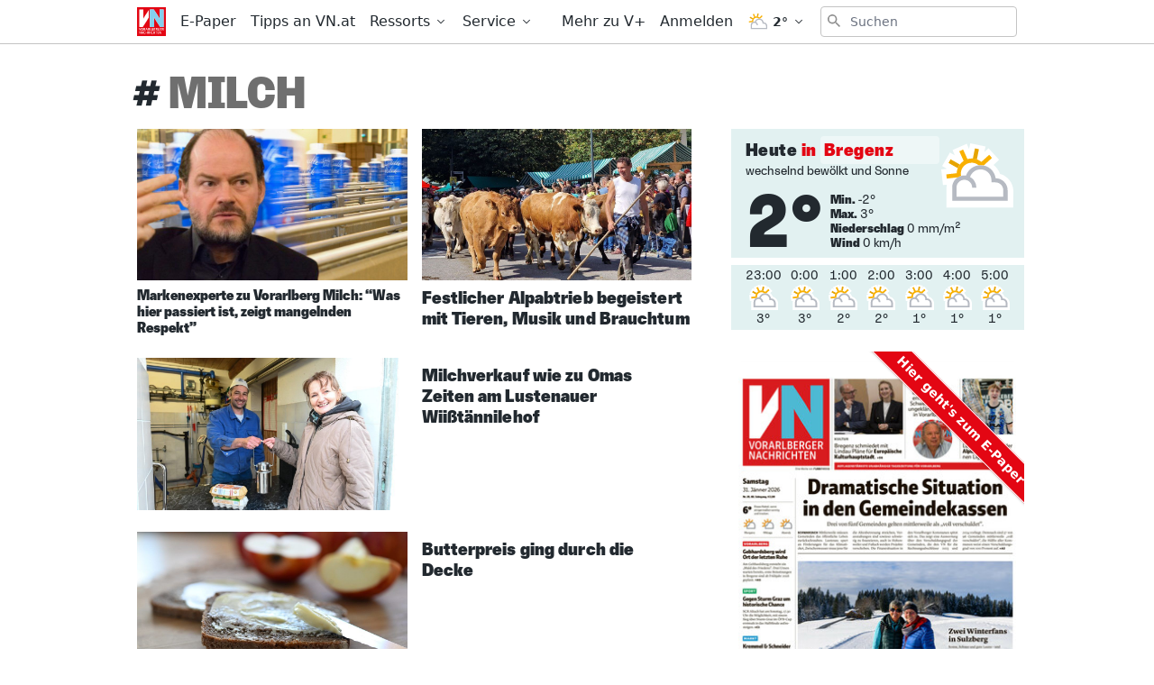

--- FILE ---
content_type: text/html; charset=utf-8
request_url: https://www.vn.at/tags/milch
body_size: 45616
content:
<!doctype html>
<html data-n-head-ssr lang="de" data-n-head="%7B%22lang%22:%7B%22ssr%22:%22de%22%7D%7D">
  <head >
    <title>#milch - Aktuelle Nachrichten auf VN.at</title><meta data-n-head="ssr" charset="utf-8"><meta data-n-head="ssr" name="viewport" content="width=device-width, initial-scale=1"><meta data-n-head="ssr" name="theme-color" content="#e30613"><meta data-n-head="ssr" data-hid="robots" name="robots" content="index,follow"><meta data-n-head="ssr" data-hid="charset" charset="utf-8"><meta data-n-head="ssr" data-hid="apple-mobile-web-app-title" name="apple-mobile-web-app-title" content="Vorarlberger Nachrichten | VN.at"><meta data-n-head="ssr" data-hid="og:type" name="og:type" property="og:type" content="website"><meta data-n-head="ssr" data-hid="og:site_name" name="og:site_name" property="og:site_name" content="Vorarlberger Nachrichten | VN.at"><meta data-n-head="ssr" name="google-signin-client_id" content="765435528906-jh40ku11so6l5n1oaftr3a6e9rct93m4.apps.googleusercontent.com"><meta data-n-head="ssr" name="apple-itunes-app" content="app-id=417731767"><meta data-n-head="ssr" data-hid="description" name="description" content="Alle aktuellen News zu #milch schnell und übersichtlich von den Vorarlberger Nachrichten. Hier verpassen Sie keine Nachrichten über #milch."><meta data-n-head="ssr" data-hid="og:title" name="og:title" content="#milch - Aktuelle Nachrichten auf VN.at"><meta data-n-head="ssr" data-hid="og:description" name="og:description" content="Alle aktuellen News zu #milch schnell und übersichtlich von den Vorarlberger Nachrichten. Hier verpassen Sie keine Nachrichten über #milch."><link data-n-head="ssr" rel="icon" type="image/x-icon" href="/favicon.png"><link data-n-head="ssr" rel="preconnect" href="https://sessions.bugsnag.com"><link data-n-head="ssr" rel="preconnect" href="https://sandbox.tinypass.com"><link data-n-head="ssr" rel="dns-prefetch" href="https://www.vol.at"><link data-n-head="ssr" rel="preconnect" href="https://api-nordstern.vn.at"><link data-n-head="ssr" rel="dns-prefetch" href="https://paywall.vn.at/api/"><link data-n-head="ssr" rel="preconnect" href="https://ping.chartbeat.net"><link data-n-head="ssr" rel="preconnect" href="https://at.iocnt.net"><link data-n-head="ssr" rel="preconnect" href="https://securepubads.g.doubleclick.net"><link data-n-head="ssr" rel="preconnect" href="https://stats.g.doubleclick.net"><link data-n-head="ssr" rel="preconnect" href="https://tpc.googlesyndication.com"><link data-n-head="ssr" rel="preconnect" href="https://media.vol.at"><link data-n-head="ssr" rel="preconnect" href="https://adservice.google.com"><link data-n-head="ssr" rel="preconnect" href="https://www.googleadservices.com"><link data-n-head="ssr" rel="preconnect" href="https://adservice.google.de"><link data-n-head="ssr" rel="preconnect" href="https://www.google-analytics.com"><link data-n-head="ssr" rel="preconnect" href="https://irqs.iocnt.net"><link data-n-head="ssr" rel="preconnect" href="https://ups.xplosion.de"><link data-n-head="ssr" rel="preconnect" href="https://www.google.com"><link data-n-head="ssr" rel="preconnect" href="https://experience.tinypass.com"><link data-n-head="ssr" rel="preconnect" href="https://connect.facebook.net"><link data-n-head="ssr" rel="preconnect" href="https://static.chartbeat.com"><link data-n-head="ssr" rel="preconnect" href="https://www.googletagmanager.com"><link data-n-head="ssr" rel="preconnect" href="https://www.google.de"><link data-n-head="ssr" rel="preconnect" href="https://www.facebook.com"><link data-n-head="ssr" rel="preconnect" href="https://apis.google.com"><link data-n-head="ssr" data-hid="shortcut-icon" rel="shortcut icon" href="/_nuxt/icons/icon_64x64.1027f3.png"><link data-n-head="ssr" data-hid="apple-touch-icon" rel="apple-touch-icon" href="/_nuxt/icons/icon_512x512.1027f3.png" sizes="512x512"><link data-n-head="ssr" rel="manifest" href="/_nuxt/manifest.6410525d.json" data-hid="manifest"><link data-n-head="ssr" rel="preload" href="https://data-be4fd7bada.vn.at/iomm/latest/manager/base/es6/bundle.js" as="script" crossorigin="true" id="IOMmBundle"><link data-n-head="ssr" rel="preload" href="https://data-be4fd7bada.vn.at/iomm/latest/bootstrap/loader.js" as="script" crossorigin="true"><link data-n-head="ssr" data-hid="canonical" rel="canonical" href="https://www.vn.at/tags/milch"><script data-n-head="ssr" type="application/ld+json">{"@context":"http://schema.org","@type":"Corporation","name":"Vorarlberger Nachrichten","legalName":"Russmedia Verlag GmbH","address":{"@type":"PostalAddress","addressCountry":"AT","addressLocality":"Schwarzach","addressRegion":"Vorarlberg","postalCode":"6858","streetAddress":"Gutenbergstrasse 1"},"logo":"https://www.vn.at/icon.png","email":"mailto:abo@vn.at","telephone":"+435572501500","url":"https://www.vn.at"}</script><script data-n-head="ssr" async src="/os-sdk.js" data-hid="onesignal"></script><script data-n-head="ssr">
            if('serviceWorker'in navigator&&!('getRegistrations'in navigator.serviceWorker)){navigator.serviceWorker.getRegistrations=function(){return new Promise(function(resolve,reject){resolve([])})}}
          </script><script data-n-head="ssr" src="https://consent.cookiebot.com/uc.js" data-cbid="b4063dd6-d862-4089-8676-bf82f8cd5b4d" data-framework="TCFv2.2" async></script><script data-n-head="ssr" src="https://data-be4fd7bada.vn.at/iomm/latest/bootstrap/loader.js" crossorigin="true"></script><link rel="preload" href="/_nuxt/dd30d9e.js" as="script"><link rel="preload" href="/_nuxt/95bb6c2.js" as="script"><link rel="preload" href="/_nuxt/2c77b5e.js" as="script"><link rel="preload" href="/_nuxt/7cd34f2.js" as="script"><link rel="preload" href="/_nuxt/3fe67cf.js" as="script"><link rel="preload" href="/_nuxt/6077da7.js" as="script"><link rel="preload" href="/_nuxt/8abe95a.js" as="script"><link rel="preload" href="/_nuxt/9bc790e.js" as="script"><link rel="preload" href="/_nuxt/196f1a0.js" as="script"><link rel="preload" href="/_nuxt/5291357.js" as="script"><style data-vue-ssr-id="65c873ce:0 e9bc2ade:0 03805812:0 3de03fd4:0 21df5db4:0 98ade04a:0 a4d803d8:0 57a246fe:0 7292fddb:0 c880012c:0 41d2e374:0 a3c965f2:0 3b439160:0 02f2a234:0 5c5222ce:0 d460ae18:0 9bdd2f92:0 66f5dbdf:0 8779a0ea:0 ba393fdc:0 2a418404:0 505be742:0 445b795a:0 9ec4e5d4:0">/*! tailwindcss v3.0.24 | MIT License | https://tailwindcss.com*//*
1. Prevent padding and border from affecting element width. (https://github.com/mozdevs/cssremedy/issues/4)
2. Allow adding a border to an element by just adding a border-width. (https://github.com/tailwindcss/tailwindcss/pull/116)
*/

*,
::before,
::after {
  box-sizing: border-box; /* 1 */
  border-width: 0; /* 2 */
  border-style: solid; /* 2 */
  border-color: currentColor; /* 2 */
}

::before,
::after {
  --tw-content: '';
}

/*
1. Use a consistent sensible line-height in all browsers.
2. Prevent adjustments of font size after orientation changes in iOS.
3. Use a more readable tab size.
4. Use the user's configured `sans` font-family by default.
*/

html {
  line-height: 1.5; /* 1 */
  -webkit-text-size-adjust: 100%; /* 2 */
  -moz-tab-size: 4; /* 3 */
  -o-tab-size: 4;
     tab-size: 4; /* 3 */
  font-family: ui-sans-serif, system-ui, -apple-system, BlinkMacSystemFont, "Segoe UI", Roboto, "Helvetica Neue", Arial, "Noto Sans", sans-serif, "Apple Color Emoji", "Segoe UI Emoji", "Segoe UI Symbol", "Noto Color Emoji"; /* 4 */
}

/*
1. Remove the margin in all browsers.
2. Inherit line-height from `html` so users can set them as a class directly on the `html` element.
*/

body {
  margin: 0; /* 1 */
  line-height: inherit; /* 2 */
}

/*
1. Add the correct height in Firefox.
2. Correct the inheritance of border color in Firefox. (https://bugzilla.mozilla.org/show_bug.cgi?id=190655)
3. Ensure horizontal rules are visible by default.
*/

hr {
  height: 0; /* 1 */
  color: inherit; /* 2 */
  border-top-width: 1px; /* 3 */
}

/*
Add the correct text decoration in Chrome, Edge, and Safari.
*/

abbr:where([title]) {
  -webkit-text-decoration: underline dotted;
          text-decoration: underline dotted;
}

/*
Remove the default font size and weight for headings.
*/

h1,
h2,
h3,
h4,
h5,
h6 {
  font-size: inherit;
  font-weight: inherit;
}

/*
Reset links to optimize for opt-in styling instead of opt-out.
*/

a {
  color: inherit;
  text-decoration: inherit;
}

/*
Add the correct font weight in Edge and Safari.
*/

b,
strong {
  font-weight: bolder;
}

/*
1. Use the user's configured `mono` font family by default.
2. Correct the odd `em` font sizing in all browsers.
*/

code,
kbd,
samp,
pre {
  font-family: ui-monospace, SFMono-Regular, Menlo, Monaco, Consolas, "Liberation Mono", "Courier New", monospace; /* 1 */
  font-size: 1em; /* 2 */
}

/*
Add the correct font size in all browsers.
*/

small {
  font-size: 80%;
}

/*
Prevent `sub` and `sup` elements from affecting the line height in all browsers.
*/

sub,
sup {
  font-size: 75%;
  line-height: 0;
  position: relative;
  vertical-align: baseline;
}

sub {
  bottom: -0.25em;
}

sup {
  top: -0.5em;
}

/*
1. Remove text indentation from table contents in Chrome and Safari. (https://bugs.chromium.org/p/chromium/issues/detail?id=999088, https://bugs.webkit.org/show_bug.cgi?id=201297)
2. Correct table border color inheritance in all Chrome and Safari. (https://bugs.chromium.org/p/chromium/issues/detail?id=935729, https://bugs.webkit.org/show_bug.cgi?id=195016)
3. Remove gaps between table borders by default.
*/

table {
  text-indent: 0; /* 1 */
  border-color: inherit; /* 2 */
  border-collapse: collapse; /* 3 */
}

/*
1. Change the font styles in all browsers.
2. Remove the margin in Firefox and Safari.
3. Remove default padding in all browsers.
*/

button,
input,
optgroup,
select,
textarea {
  font-family: inherit; /* 1 */
  font-size: 100%; /* 1 */
  line-height: inherit; /* 1 */
  color: inherit; /* 1 */
  margin: 0; /* 2 */
  padding: 0; /* 3 */
}

/*
Remove the inheritance of text transform in Edge and Firefox.
*/

button,
select {
  text-transform: none;
}

/*
1. Correct the inability to style clickable types in iOS and Safari.
2. Remove default button styles.
*/

button,
[type='button'],
[type='reset'],
[type='submit'] {
  -webkit-appearance: button; /* 1 */
  background-color: transparent; /* 2 */
  background-image: none; /* 2 */
}

/*
Use the modern Firefox focus style for all focusable elements.
*/

:-moz-focusring {
  outline: auto;
}

/*
Remove the additional `:invalid` styles in Firefox. (https://github.com/mozilla/gecko-dev/blob/2f9eacd9d3d995c937b4251a5557d95d494c9be1/layout/style/res/forms.css#L728-L737)
*/

:-moz-ui-invalid {
  box-shadow: none;
}

/*
Add the correct vertical alignment in Chrome and Firefox.
*/

progress {
  vertical-align: baseline;
}

/*
Correct the cursor style of increment and decrement buttons in Safari.
*/

::-webkit-inner-spin-button,
::-webkit-outer-spin-button {
  height: auto;
}

/*
1. Correct the odd appearance in Chrome and Safari.
2. Correct the outline style in Safari.
*/

[type='search'] {
  -webkit-appearance: textfield; /* 1 */
  outline-offset: -2px; /* 2 */
}

/*
Remove the inner padding in Chrome and Safari on macOS.
*/

::-webkit-search-decoration {
  -webkit-appearance: none;
}

/*
1. Correct the inability to style clickable types in iOS and Safari.
2. Change font properties to `inherit` in Safari.
*/

::-webkit-file-upload-button {
  -webkit-appearance: button; /* 1 */
  font: inherit; /* 2 */
}

/*
Add the correct display in Chrome and Safari.
*/

summary {
  display: list-item;
}

/*
Removes the default spacing and border for appropriate elements.
*/

blockquote,
dl,
dd,
h1,
h2,
h3,
h4,
h5,
h6,
hr,
figure,
p,
pre {
  margin: 0;
}

fieldset {
  margin: 0;
  padding: 0;
}

legend {
  padding: 0;
}

ol,
ul,
menu {
  list-style: none;
  margin: 0;
  padding: 0;
}

/*
Prevent resizing textareas horizontally by default.
*/

textarea {
  resize: vertical;
}

/*
1. Reset the default placeholder opacity in Firefox. (https://github.com/tailwindlabs/tailwindcss/issues/3300)
2. Set the default placeholder color to the user's configured gray 400 color.
*/

input::-moz-placeholder, textarea::-moz-placeholder {
  opacity: 1; /* 1 */
  color: #9ca3af; /* 2 */
}

input:-ms-input-placeholder, textarea:-ms-input-placeholder {
  opacity: 1; /* 1 */
  color: #9ca3af; /* 2 */
}

input::placeholder,
textarea::placeholder {
  opacity: 1; /* 1 */
  color: #9ca3af; /* 2 */
}

/*
Set the default cursor for buttons.
*/

button,
[role="button"] {
  cursor: pointer;
}

/*
Make sure disabled buttons don't get the pointer cursor.
*/
:disabled {
  cursor: default;
}

/*
1. Make replaced elements `display: block` by default. (https://github.com/mozdevs/cssremedy/issues/14)
2. Add `vertical-align: middle` to align replaced elements more sensibly by default. (https://github.com/jensimmons/cssremedy/issues/14#issuecomment-634934210)
   This can trigger a poorly considered lint error in some tools but is included by design.
*/

img,
svg,
video,
canvas,
audio,
iframe,
embed,
object {
  display: block; /* 1 */
  vertical-align: middle; /* 2 */
}

/*
Constrain images and videos to the parent width and preserve their intrinsic aspect ratio. (https://github.com/mozdevs/cssremedy/issues/14)
*/

img,
video {
  max-width: 100%;
  height: auto;
}

/*
Ensure the default browser behavior of the `hidden` attribute.
*/

[hidden] {
  display: none;
}[type='text'],[type='email'],[type='url'],[type='password'],[type='number'],[type='date'],[type='datetime-local'],[type='month'],[type='search'],[type='tel'],[type='time'],[type='week'],[multiple],textarea,select{-webkit-appearance:none;-moz-appearance:none;appearance:none;background-color:#fff;border-color:#6b7280;border-width:1px;border-radius:0px;padding-top:0.5rem;padding-right:0.75rem;padding-bottom:0.5rem;padding-left:0.75rem;font-size:1rem;line-height:1.5rem;--tw-shadow:0 0 #0000;}[type='text']:focus, [type='email']:focus, [type='url']:focus, [type='password']:focus, [type='number']:focus, [type='date']:focus, [type='datetime-local']:focus, [type='month']:focus, [type='search']:focus, [type='tel']:focus, [type='time']:focus, [type='week']:focus, [multiple]:focus, textarea:focus, select:focus{outline:2px solid transparent;outline-offset:2px;--tw-ring-inset:var(--tw-empty,/*!*/ /*!*/);--tw-ring-offset-width:0px;--tw-ring-offset-color:#fff;--tw-ring-color:#3182CE;--tw-ring-offset-shadow:var(--tw-ring-inset) 0 0 0 var(--tw-ring-offset-width) var(--tw-ring-offset-color);--tw-ring-shadow:var(--tw-ring-inset) 0 0 0 calc(1px + var(--tw-ring-offset-width)) var(--tw-ring-color);box-shadow:var(--tw-ring-offset-shadow), var(--tw-ring-shadow), var(--tw-shadow);border-color:#3182CE}input::-moz-placeholder, textarea::-moz-placeholder{color:#6b7280;opacity:1}input:-ms-input-placeholder, textarea:-ms-input-placeholder{color:#6b7280;opacity:1}input::placeholder,textarea::placeholder{color:#6b7280;opacity:1}::-webkit-datetime-edit-fields-wrapper{padding:0}::-webkit-date-and-time-value{min-height:1.5em}::-webkit-datetime-edit,::-webkit-datetime-edit-year-field,::-webkit-datetime-edit-month-field,::-webkit-datetime-edit-day-field,::-webkit-datetime-edit-hour-field,::-webkit-datetime-edit-minute-field,::-webkit-datetime-edit-second-field,::-webkit-datetime-edit-millisecond-field,::-webkit-datetime-edit-meridiem-field{padding-top:0;padding-bottom:0}select{background-image:url("data:image/svg+xml,%3csvg xmlns='http://www.w3.org/2000/svg' fill='none' viewBox='0 0 20 20'%3e%3cpath stroke='%236b7280' stroke-linecap='round' stroke-linejoin='round' stroke-width='1.5' d='M6 8l4 4 4-4'/%3e%3c/svg%3e");background-position:right 0.5rem center;background-repeat:no-repeat;background-size:1.5em 1.5em;padding-right:2.5rem;-webkit-print-color-adjust:exact;color-adjust:exact;print-color-adjust:exact}[multiple]{background-image:initial;background-position:initial;background-repeat:unset;background-size:initial;padding-right:0.75rem;-webkit-print-color-adjust:unset;color-adjust:unset;print-color-adjust:unset}[type='checkbox'],[type='radio']{-webkit-appearance:none;-moz-appearance:none;appearance:none;padding:0;-webkit-print-color-adjust:exact;color-adjust:exact;print-color-adjust:exact;display:inline-block;vertical-align:middle;background-origin:border-box;-webkit-user-select:none;-moz-user-select:none;-ms-user-select:none;user-select:none;flex-shrink:0;height:1rem;width:1rem;color:#3182CE;background-color:#fff;border-color:#6b7280;border-width:1px;--tw-shadow:0 0 #0000}[type='checkbox']{border-radius:0px}[type='radio']{border-radius:100%}[type='checkbox']:focus,[type='radio']:focus{outline:2px solid transparent;outline-offset:2px;--tw-ring-inset:var(--tw-empty,/*!*/ /*!*/);--tw-ring-offset-width:2px;--tw-ring-offset-color:#fff;--tw-ring-color:#3182CE;--tw-ring-offset-shadow:var(--tw-ring-inset) 0 0 0 var(--tw-ring-offset-width) var(--tw-ring-offset-color);--tw-ring-shadow:var(--tw-ring-inset) 0 0 0 calc(2px + var(--tw-ring-offset-width)) var(--tw-ring-color);box-shadow:var(--tw-ring-offset-shadow), var(--tw-ring-shadow), var(--tw-shadow)}[type='checkbox']:checked,[type='radio']:checked{border-color:transparent;background-color:currentColor;background-size:100% 100%;background-position:center;background-repeat:no-repeat}[type='checkbox']:checked{background-image:url("data:image/svg+xml,%3csvg viewBox='0 0 16 16' fill='white' xmlns='http://www.w3.org/2000/svg'%3e%3cpath d='M12.207 4.793a1 1 0 010 1.414l-5 5a1 1 0 01-1.414 0l-2-2a1 1 0 011.414-1.414L6.5 9.086l4.293-4.293a1 1 0 011.414 0z'/%3e%3c/svg%3e")}[type='radio']:checked{background-image:url("data:image/svg+xml,%3csvg viewBox='0 0 16 16' fill='white' xmlns='http://www.w3.org/2000/svg'%3e%3ccircle cx='8' cy='8' r='3'/%3e%3c/svg%3e")}[type='checkbox']:checked:hover,[type='checkbox']:checked:focus,[type='radio']:checked:hover,[type='radio']:checked:focus{border-color:transparent;background-color:currentColor}[type='checkbox']:indeterminate{background-image:url("data:image/svg+xml,%3csvg xmlns='http://www.w3.org/2000/svg' fill='none' viewBox='0 0 16 16'%3e%3cpath stroke='white' stroke-linecap='round' stroke-linejoin='round' stroke-width='2' d='M4 8h8'/%3e%3c/svg%3e");border-color:transparent;background-color:currentColor;background-size:100% 100%;background-position:center;background-repeat:no-repeat}[type='checkbox']:indeterminate:hover,[type='checkbox']:indeterminate:focus{border-color:transparent;background-color:currentColor}[type='file']{background:unset;border-color:inherit;border-width:0;border-radius:0;padding:0;font-size:unset;line-height:inherit}[type='file']:focus{outline:1px solid ButtonText;outline:1px auto -webkit-focus-ring-color}*, ::before, ::after{--tw-translate-x:0;--tw-translate-y:0;--tw-rotate:0;--tw-skew-x:0;--tw-skew-y:0;--tw-scale-x:1;--tw-scale-y:1;--tw-pan-x: ;--tw-pan-y: ;--tw-pinch-zoom: ;--tw-scroll-snap-strictness:proximity;--tw-ordinal: ;--tw-slashed-zero: ;--tw-numeric-figure: ;--tw-numeric-spacing: ;--tw-numeric-fraction: ;--tw-ring-inset: ;--tw-ring-offset-width:0px;--tw-ring-offset-color:#fff;--tw-ring-color:rgb(66 153 225 / 0.5);--tw-ring-offset-shadow:0 0 #0000;--tw-ring-shadow:0 0 #0000;--tw-shadow:0 0 #0000;--tw-shadow-colored:0 0 #0000;--tw-blur: ;--tw-brightness: ;--tw-contrast: ;--tw-grayscale: ;--tw-hue-rotate: ;--tw-invert: ;--tw-saturate: ;--tw-sepia: ;--tw-drop-shadow: ;--tw-backdrop-blur: ;--tw-backdrop-brightness: ;--tw-backdrop-contrast: ;--tw-backdrop-grayscale: ;--tw-backdrop-hue-rotate: ;--tw-backdrop-invert: ;--tw-backdrop-opacity: ;--tw-backdrop-saturate: ;--tw-backdrop-sepia: }.container{width:100%}@media (min-width: 321px){.container{max-width:321px}}@media (min-width: 576px){.container{max-width:576px}}@media (min-width: 768px){.container{max-width:768px}}@media (min-width: 1024px){.container{max-width:1024px}}.aspect-w-16{position:relative;padding-bottom:calc(var(--tw-aspect-h) / var(--tw-aspect-w) * 100%);--tw-aspect-w:16}.aspect-w-16 > *{position:absolute;height:100%;width:100%;top:0;right:0;bottom:0;left:0}.aspect-h-9{--tw-aspect-h:9}.aspect-w-10{position:relative;padding-bottom:calc(var(--tw-aspect-h) / var(--tw-aspect-w) * 100%);--tw-aspect-w:10}.aspect-w-10 > *{position:absolute;height:100%;width:100%;top:0;right:0;bottom:0;left:0}.sr-only{position:absolute;width:1px;height:1px;padding:0;margin:-1px;overflow:hidden;clip:rect(0, 0, 0, 0);white-space:nowrap;border-width:0}.pointer-events-none{pointer-events:none}.invisible{visibility:hidden}.static{position:static}.fixed{position:fixed}.absolute{position:absolute}.relative{position:relative}.inset-0{top:0px;right:0px;bottom:0px;left:0px}.inset-auto{top:auto;right:auto;bottom:auto;left:auto}.inset-x-0{left:0px;right:0px}.top-0{top:0px}.left-0{left:0px}.right-0{right:0px}.bottom-0{bottom:0px}.-top-12{top:-3rem}.right-2{right:0.5rem}.top-2{top:0.5rem}.left-2{left:0.5rem}.bottom-auto{bottom:auto}.left-auto{left:auto}.top-4{top:1rem}.-right-1{right:-0.25rem}.top-auto{top:auto}.isolate{isolation:isolate}.z-20{z-index:20}.z-10{z-index:10}.z-top{z-index:1000001}.z-30{z-index:30}.z-50{z-index:50}.z-1million{z-index:1000000}.z-\[-1\]{z-index:-1}.z-0{z-index:0}.order-2{order:2}.order-1{order:1}.col-span-6{grid-column:span 6 / span 6}.float-right{float:right}.m-auto{margin:auto}.m-1{margin:0.25rem}.m-0{margin:0px}.m-2{margin:0.5rem}.mx-auto{margin-left:auto;margin-right:auto}.mx-2{margin-left:0.5rem;margin-right:0.5rem}.my-2{margin-top:0.5rem;margin-bottom:0.5rem}.my-0{margin-top:0px;margin-bottom:0px}.mx-1{margin-left:0.25rem;margin-right:0.25rem}.-mx-2{margin-left:-0.5rem;margin-right:-0.5rem}.-mx-5{margin-left:-1.25rem;margin-right:-1.25rem}.my-8{margin-top:2rem;margin-bottom:2rem}.my-4{margin-top:1rem;margin-bottom:1rem}.my-10{margin-top:2.5rem;margin-bottom:2.5rem}.mx-5{margin-left:1.25rem;margin-right:1.25rem}.mx-4{margin-left:1rem;margin-right:1rem}.mx-0{margin-left:0px;margin-right:0px}.my-6{margin-top:1.5rem;margin-bottom:1.5rem}.my-1{margin-top:0.25rem;margin-bottom:0.25rem}.my-3{margin-top:0.75rem;margin-bottom:0.75rem}.mt-4{margin-top:1rem}.mb-4{margin-bottom:1rem}.mt-2{margin-top:0.5rem}.mb-8{margin-bottom:2rem}.mt-3{margin-top:0.75rem}.mr-3{margin-right:0.75rem}.ml-1{margin-left:0.25rem}.mb-2{margin-bottom:0.5rem}.mb-0{margin-bottom:0px}.mr-2{margin-right:0.5rem}.mb-20{margin-bottom:5rem}.ml-4{margin-left:1rem}.mb-6{margin-bottom:1.5rem}.mb-10{margin-bottom:2.5rem}.mr-5{margin-right:1.25rem}.mt-8{margin-top:2rem}.mt-6{margin-top:1.5rem}.mb-3{margin-bottom:0.75rem}.mb-1{margin-bottom:0.25rem}.ml-2{margin-left:0.5rem}.mt-1{margin-top:0.25rem}.mt-10{margin-top:2.5rem}.mb-24{margin-bottom:6rem}.ml-3{margin-left:0.75rem}.mr-1{margin-right:0.25rem}.mt-20{margin-top:5rem}.mb-12{margin-bottom:3rem}.ml-0{margin-left:0px}.mt-5{margin-top:1.25rem}.mt-0{margin-top:0px}.mr-4{margin-right:1rem}.mt-16{margin-top:4rem}.mr-20{margin-right:5rem}.mr-0{margin-right:0px}.-mt-1{margin-top:-0.25rem}.-mt-8{margin-top:-2rem}.mr-10{margin-right:2.5rem}.-mt-10{margin-top:-2.5rem}.-mr-4{margin-right:-1rem}.-mb-40{margin-bottom:-10rem}.mt-12{margin-top:3rem}.ml-6{margin-left:1.5rem}.-mb-4{margin-bottom:-1rem}.mr-6{margin-right:1.5rem}.-mt-4{margin-top:-1rem}.box-border{box-sizing:border-box}.block{display:block}.inline-block{display:inline-block}.inline{display:inline}.flex{display:flex}.inline-flex{display:inline-flex}.table{display:table}.grid{display:grid}.hidden{display:none}.h-full{height:100%}.h-24{height:6rem}.h-10{height:2.5rem}.h-screen{height:100vh}.h-8{height:2rem}.h-4{height:1rem}.h-20{height:5rem}.h-0{height:0px}.h-12{height:3rem}.h-auto{height:auto}.h-6{height:1.5rem}.h-16{height:4rem}.h-48{height:12rem}.h-2{height:0.5rem}.h-5{height:1.25rem}.h-px{height:1px}.h-3{height:0.75rem}.h-40{height:10rem}.h-28{height:7rem}.h-32{height:8rem}.max-h-screen{max-height:100vh}.max-h-24{max-height:24rem}.max-h-14{max-height:14rem}.max-h-full{max-height:100%}.min-h-screen{min-height:100vh}.min-h-24{min-height:24rem}.min-h-0{min-height:0px}.min-h-10{min-height:10rem}.min-h-6{min-height:6rem}.min-h-18{min-height:18rem}.min-h-3{min-height:3rem}.min-h-12{min-height:12rem}.min-h-\[200px\]{min-height:200px}.w-screen{width:100vw}.w-full{width:100%}.w-10{width:2.5rem}.w-8{width:2rem}.w-4{width:1rem}.w-56{width:14rem}.w-12{width:3rem}.w-2{width:0.5rem}.w-1\/3{width:33.333333%}.w-2\/3{width:66.666667%}.w-3\/4{width:75%}.w-3\/5{width:60%}.w-1\/4{width:25%}.w-24{width:6rem}.w-5{width:1.25rem}.w-6{width:1.5rem}.w-4\/5{width:80%}.w-16{width:4rem}.w-20{width:5rem}.w-3{width:0.75rem}.w-5\/6{width:83.333333%}.w-64{width:16rem}.w-1\/2{width:50%}.w-auto{width:auto}.w-28{width:7rem}.w-32{width:8rem}.min-w-0{min-width:0px}.min-w-1\/3{min-width:33.3333%}.min-w-1\/4{min-width:25%}.min-w-\[14rem\]{min-width:14rem}.max-w-paywall{max-width:32rem}.max-w-full{max-width:100%}.max-w-reading{max-width:35rem}.max-w-md{max-width:40rem}.max-w-xl{max-width:60rem}.max-w-sm{max-width:30rem}.max-w-screen-sm{max-width:576px}.max-w-none{max-width:none}.flex-1{flex:1 1 0%}.flex-shrink-0{flex-shrink:0}.flex-shrink{flex-shrink:1}.flex-grow{flex-grow:1}.flex-grow-0{flex-grow:0}.rotate-6{--tw-rotate:6deg;transform:translate(var(--tw-translate-x), var(--tw-translate-y)) rotate(var(--tw-rotate)) skewX(var(--tw-skew-x)) skewY(var(--tw-skew-y)) scaleX(var(--tw-scale-x)) scaleY(var(--tw-scale-y))}.-rotate-6{--tw-rotate:-6deg;transform:translate(var(--tw-translate-x), var(--tw-translate-y)) rotate(var(--tw-rotate)) skewX(var(--tw-skew-x)) skewY(var(--tw-skew-y)) scaleX(var(--tw-scale-x)) scaleY(var(--tw-scale-y))}.transform{transform:translate(var(--tw-translate-x), var(--tw-translate-y)) rotate(var(--tw-rotate)) skewX(var(--tw-skew-x)) skewY(var(--tw-skew-y)) scaleX(var(--tw-scale-x)) scaleY(var(--tw-scale-y))}.transform-none{transform:none}.cursor-pointer{cursor:pointer}.select-none{-webkit-user-select:none;-moz-user-select:none;-ms-user-select:none;user-select:none}.resize{resize:both}.list-disc{list-style-type:disc}.list-none{list-style-type:none}.appearance-none{-webkit-appearance:none;-moz-appearance:none;appearance:none}.grid-cols-6{grid-template-columns:repeat(6, minmax(0, 1fr))}.flex-row{flex-direction:row}.flex-row-reverse{flex-direction:row-reverse}.flex-col{flex-direction:column}.flex-wrap{flex-wrap:wrap}.flex-nowrap{flex-wrap:nowrap}.items-start{align-items:flex-start}.items-end{align-items:flex-end}.items-center{align-items:center}.items-baseline{align-items:baseline}.items-stretch{align-items:stretch}.justify-start{justify-content:flex-start}.justify-end{justify-content:flex-end}.justify-center{justify-content:center}.justify-between{justify-content:space-between}.justify-around{justify-content:space-around}.justify-evenly{justify-content:space-evenly}.gap-4{gap:1rem}.gap-1{gap:0.25rem}.gap-3{gap:0.75rem}.gap-2{gap:0.5rem}.gap-x-2{-moz-column-gap:0.5rem;column-gap:0.5rem}.space-x-4 > :not([hidden]) ~ :not([hidden]){--tw-space-x-reverse:0;margin-right:calc(1rem * var(--tw-space-x-reverse));margin-left:calc(1rem * calc(1 - var(--tw-space-x-reverse)))}.space-x-2 > :not([hidden]) ~ :not([hidden]){--tw-space-x-reverse:0;margin-right:calc(0.5rem * var(--tw-space-x-reverse));margin-left:calc(0.5rem * calc(1 - var(--tw-space-x-reverse)))}.space-x-8 > :not([hidden]) ~ :not([hidden]){--tw-space-x-reverse:0;margin-right:calc(2rem * var(--tw-space-x-reverse));margin-left:calc(2rem * calc(1 - var(--tw-space-x-reverse)))}.space-y-2 > :not([hidden]) ~ :not([hidden]){--tw-space-y-reverse:0;margin-top:calc(0.5rem * calc(1 - var(--tw-space-y-reverse)));margin-bottom:calc(0.5rem * var(--tw-space-y-reverse))}.divide-y > :not([hidden]) ~ :not([hidden]){--tw-divide-y-reverse:0;border-top-width:calc(1px * calc(1 - var(--tw-divide-y-reverse)));border-bottom-width:calc(1px * var(--tw-divide-y-reverse))}.divide-gray-200 > :not([hidden]) ~ :not([hidden]){--tw-divide-opacity:1;border-color:rgb(229 231 235 / var(--tw-divide-opacity))}.overflow-hidden{overflow:hidden}.overflow-x-auto{overflow-x:auto}.overflow-y-auto{overflow-y:auto}.overflow-x-hidden{overflow-x:hidden}.overflow-y-hidden{overflow-y:hidden}.whitespace-nowrap{white-space:nowrap}.rounded{border-radius:0.25rem}.rounded-md{border-radius:0.375rem}.rounded-full{border-radius:9999px}.rounded-lg{border-radius:0.5rem}.rounded-none{border-radius:0px}.rounded-sm{border-radius:0.125rem}.rounded-b-none{border-bottom-right-radius:0px;border-bottom-left-radius:0px}.rounded-tl{border-top-left-radius:0.25rem}.rounded-bl{border-bottom-left-radius:0.25rem}.border-0{border-width:0px}.border{border-width:1px}.border-2{border-width:2px}.border-4{border-width:4px}.border-half{border-width:.5px}.border-\[3px\]{border-width:3px}.border-8{border-width:8px}.border-t-8{border-top-width:8px}.border-b{border-bottom-width:1px}.border-t-4{border-top-width:4px}.border-r-2{border-right-width:2px}.border-b-2{border-bottom-width:2px}.border-b-4{border-bottom-width:4px}.border-r{border-right-width:1px}.border-t-2{border-top-width:2px}.border-b-half{border-bottom-width:.5px}.border-b-0{border-bottom-width:0px}.border-t{border-top-width:1px}.border-l-2{border-left-width:2px}.border-l{border-left-width:1px}.border-t-0{border-top-width:0px}.border-r-half{border-right-width:.5px}.border-l-8{border-left-width:8px}.border-solid{border-style:solid}.border-dotted{border-style:dotted}.border-none{border-style:none}.border-black-900{--tw-border-opacity:1;border-color:rgb(242 242 242 / var(--tw-border-opacity))}.border-black-800{--tw-border-opacity:1;border-color:rgb(196 196 196 / var(--tw-border-opacity))}.border-black-000{--tw-border-opacity:1;border-color:rgb(34 41 47 / var(--tw-border-opacity))}.border-red-vplus{--tw-border-opacity:1;border-color:rgb(227 5 27 / var(--tw-border-opacity))}.border-red{--tw-border-opacity:1;border-color:rgb(227 6 19 / var(--tw-border-opacity))}.border-blue-800{--tw-border-opacity:1;border-color:rgb(44 82 130 / var(--tw-border-opacity))}.border-green-300{--tw-border-opacity:1;border-color:rgb(134 239 172 / var(--tw-border-opacity))}.border-green-500{--tw-border-opacity:1;border-color:rgb(56 193 114 / var(--tw-border-opacity))}.border-black-400{--tw-border-opacity:1;border-color:rgb(130 130 130 / var(--tw-border-opacity))}.border-gray-100{--tw-border-opacity:1;border-color:rgb(243 244 246 / var(--tw-border-opacity))}.border-gray-200{--tw-border-opacity:1;border-color:rgb(229 231 235 / var(--tw-border-opacity))}.border-blue-light{--tw-border-opacity:1;border-color:rgb(122 201 233 / var(--tw-border-opacity))}.border-transparent{border-color:transparent}.border-gray-500{--tw-border-opacity:1;border-color:rgb(107 114 128 / var(--tw-border-opacity))}.border-gray-400{--tw-border-opacity:1;border-color:rgb(156 163 175 / var(--tw-border-opacity))}.border-pw-red{--tw-border-opacity:1;border-color:rgb(220 4 20 / var(--tw-border-opacity))}.border-blue-200{--tw-border-opacity:1;border-color:rgb(190 227 248 / var(--tw-border-opacity))}.border-gray-300{--tw-border-opacity:1;border-color:rgb(209 213 219 / var(--tw-border-opacity))}.border-blue-500{--tw-border-opacity:1;border-color:rgb(66 153 225 / var(--tw-border-opacity))}.border-blue-700{--tw-border-opacity:1;border-color:rgb(43 108 176 / var(--tw-border-opacity))}.bg-blue-light{--tw-bg-opacity:1;background-color:rgb(122 201 233 / var(--tw-bg-opacity))}.bg-white{--tw-bg-opacity:1;background-color:rgb(255 255 255 / var(--tw-bg-opacity))}.bg-red{--tw-bg-opacity:1;background-color:rgb(227 6 19 / var(--tw-bg-opacity))}.bg-red-dark{--tw-bg-opacity:1;background-color:rgb(185 6 19 / var(--tw-bg-opacity))}.bg-black-800{--tw-bg-opacity:1;background-color:rgb(196 196 196 / var(--tw-bg-opacity))}.bg-black-000{--tw-bg-opacity:1;background-color:rgb(34 41 47 / var(--tw-bg-opacity))}.bg-red-vplus{--tw-bg-opacity:1;background-color:rgb(227 5 27 / var(--tw-bg-opacity))}.bg-blue-700{--tw-bg-opacity:1;background-color:rgb(43 108 176 / var(--tw-bg-opacity))}.bg-blue-200{--tw-bg-opacity:1;background-color:rgb(190 227 248 / var(--tw-bg-opacity))}.bg-blue-800{--tw-bg-opacity:1;background-color:rgb(44 82 130 / var(--tw-bg-opacity))}.bg-green-500{--tw-bg-opacity:1;background-color:rgb(56 193 114 / var(--tw-bg-opacity))}.bg-black-900{--tw-bg-opacity:1;background-color:rgb(242 242 242 / var(--tw-bg-opacity))}.bg-black-200{--tw-bg-opacity:1;background-color:rgb(111 111 111 / var(--tw-bg-opacity))}.bg-gray-100{--tw-bg-opacity:1;background-color:rgb(243 244 246 / var(--tw-bg-opacity))}.bg-white\/90{background-color:rgb(255 255 255 / 0.9)}.bg-blue-400{--tw-bg-opacity:1;background-color:rgb(99 179 237 / var(--tw-bg-opacity))}.bg-transparent{background-color:transparent}.bg-white\/30{background-color:rgb(255 255 255 / 0.3)}.bg-blue-600{--tw-bg-opacity:1;background-color:rgb(49 130 206 / var(--tw-bg-opacity))}.bg-blue-500{--tw-bg-opacity:1;background-color:rgb(66 153 225 / var(--tw-bg-opacity))}.bg-gray-200{--tw-bg-opacity:1;background-color:rgb(229 231 235 / var(--tw-bg-opacity))}.bg-pw-red{--tw-bg-opacity:1;background-color:rgb(220 4 20 / var(--tw-bg-opacity))}.bg-gray-50{--tw-bg-opacity:1;background-color:rgb(249 250 251 / var(--tw-bg-opacity))}.bg-green-200{--tw-bg-opacity:1;background-color:rgb(187 247 208 / var(--tw-bg-opacity))}.bg-gray-300{--tw-bg-opacity:1;background-color:rgb(209 213 219 / var(--tw-bg-opacity))}.bg-gray-600{--tw-bg-opacity:1;background-color:rgb(75 85 99 / var(--tw-bg-opacity))}.bg-\[\#000000\]{--tw-bg-opacity:1;background-color:rgb(0 0 0 / var(--tw-bg-opacity))}.bg-green-600{--tw-bg-opacity:1;background-color:rgb(22 163 74 / var(--tw-bg-opacity))}.bg-opacity-50{--tw-bg-opacity:0.5}.bg-opacity-60{--tw-bg-opacity:0.6}.bg-opacity-10{--tw-bg-opacity:0.1}.bg-opacity-75{--tw-bg-opacity:0.75}.bg-opacity-90{--tw-bg-opacity:0.9}.bg-gradient-to-b{background-image:linear-gradient(to bottom, var(--tw-gradient-stops))}.from-transparent{--tw-gradient-from:transparent;--tw-gradient-stops:var(--tw-gradient-from), var(--tw-gradient-to, rgb(0 0 0 / 0))}.to-gray-600{--tw-gradient-to:#4b5563}.bg-cover{background-size:cover}.bg-right-bottom{background-position:right bottom}.bg-top{background-position:top}.bg-no-repeat{background-repeat:no-repeat}.fill-current{fill:currentColor}.stroke-current{stroke:currentColor}.stroke-0{stroke-width:0}.object-cover{-o-object-fit:cover;object-fit:cover}.object-center{-o-object-position:center;object-position:center}.p-4{padding:1rem}.p-1{padding:0.25rem}.p-3{padding:0.75rem}.p-2{padding:0.5rem}.p-0{padding:0px}.p-5{padding:1.25rem}.p-10{padding:2.5rem}.p-6{padding:1.5rem}.py-1{padding-top:0.25rem;padding-bottom:0.25rem}.px-6{padding-left:1.5rem;padding-right:1.5rem}.py-2{padding-top:0.5rem;padding-bottom:0.5rem}.px-2{padding-left:0.5rem;padding-right:0.5rem}.px-4{padding-left:1rem;padding-right:1rem}.py-3{padding-top:0.75rem;padding-bottom:0.75rem}.px-0{padding-left:0px;padding-right:0px}.px-5{padding-left:1.25rem;padding-right:1.25rem}.px-3{padding-left:0.75rem;padding-right:0.75rem}.py-4{padding-top:1rem;padding-bottom:1rem}.py-5{padding-top:1.25rem;padding-bottom:1.25rem}.px-12{padding-left:3rem;padding-right:3rem}.py-0{padding-top:0px;padding-bottom:0px}.py-8{padding-top:2rem;padding-bottom:2rem}.px-1{padding-left:0.25rem;padding-right:0.25rem}.py-10{padding-top:2.5rem;padding-bottom:2.5rem}.py-12{padding-top:3rem;padding-bottom:3rem}.pr-32{padding-right:8rem}.pt-2{padding-top:0.5rem}.pr-2{padding-right:0.5rem}.pr-1{padding-right:0.25rem}.pb-4{padding-bottom:1rem}.pb-20{padding-bottom:5rem}.pl-0{padding-left:0px}.pb-1{padding-bottom:0.25rem}.pt-16{padding-top:4rem}.pt-4{padding-top:1rem}.pb-0{padding-bottom:0px}.pb-3{padding-bottom:0.75rem}.pr-4{padding-right:1rem}.pl-6{padding-left:1.5rem}.pl-10{padding-left:2.5rem}.pt-12{padding-top:3rem}.pl-8{padding-left:2rem}.pl-1{padding-left:0.25rem}.pl-12{padding-left:3rem}.pt-3{padding-top:0.75rem}.pb-6{padding-bottom:1.5rem}.pb-12{padding-bottom:3rem}.pr-8{padding-right:2rem}.pt-0{padding-top:0px}.pr-12{padding-right:3rem}.pb-2{padding-bottom:0.5rem}.pt-1{padding-top:0.25rem}.pb-10{padding-bottom:2.5rem}.text-left{text-align:left}.text-center{text-align:center}.text-right{text-align:right}.align-middle{vertical-align:middle}.font-headline{font-family:VNPolarisWeb, Arial Narrow, sans-serif}.font-sans{font-family:ui-sans-serif, system-ui, -apple-system, BlinkMacSystemFont, "Segoe UI", Roboto, "Helvetica Neue", Arial, "Noto Sans", sans-serif, "Apple Color Emoji", "Segoe UI Emoji", "Segoe UI Symbol", "Noto Color Emoji"}.font-serif{font-family:ui-serif, Georgia, Cambria, "Times New Roman", Times, serif}.font-mono{font-family:ui-monospace, SFMono-Regular, Menlo, Monaco, Consolas, "Liberation Mono", "Courier New", monospace}.text-base{font-size:1rem}.text-xs{font-size:0.75rem}.text-xl{font-size:1.25rem}.text-4xl{font-size:2.25rem}.text-sm{font-size:0.875rem}.text-lg{font-size:1.125rem}.text-2xl{font-size:1.5rem}.text-3xl{font-size:1.875rem}.text-2xs{font-size:.5rem}.text-5xl{font-size:3rem}.font-extrabold{font-weight:800}.font-bold{font-weight:700}.font-semibold{font-weight:600}.font-normal{font-weight:400}.font-black{font-weight:900}.font-extralight{font-weight:200}.font-thin{font-weight:100}.font-medium{font-weight:500}.uppercase{text-transform:uppercase}.normal-case{text-transform:none}.italic{font-style:italic}.not-italic{font-style:normal}.leading-normal{line-height:1.5}.leading-none{line-height:1}.leading-tight{line-height:1.25}.leading-narrow{line-height:1.35}.leading-5{line-height:1.25rem}.leading-snug{line-height:1.375}.tracking-wide{letter-spacing:0.025em}.tracking-heavy{letter-spacing:-0.015em}.tracking-tight{letter-spacing:-0.025em}.tracking-widest{letter-spacing:0.1em}.tracking-wider{letter-spacing:0.05em}.text-black-000{--tw-text-opacity:1;color:rgb(34 41 47 / var(--tw-text-opacity))}.text-black-200{--tw-text-opacity:1;color:rgb(111 111 111 / var(--tw-text-opacity))}.text-blue-900{--tw-text-opacity:1;color:rgb(42 67 101 / var(--tw-text-opacity))}.text-blue-600{--tw-text-opacity:1;color:rgb(49 130 206 / var(--tw-text-opacity))}.text-white{--tw-text-opacity:1;color:rgb(255 255 255 / var(--tw-text-opacity))}.text-red{--tw-text-opacity:1;color:rgb(227 6 19 / var(--tw-text-opacity))}.text-blue-700{--tw-text-opacity:1;color:rgb(43 108 176 / var(--tw-text-opacity))}.text-blue-500{--tw-text-opacity:1;color:rgb(66 153 225 / var(--tw-text-opacity))}.text-blue-800{--tw-text-opacity:1;color:rgb(44 82 130 / var(--tw-text-opacity))}.text-blue-100{--tw-text-opacity:1;color:rgb(235 248 255 / var(--tw-text-opacity))}.text-red-dark{--tw-text-opacity:1;color:rgb(185 6 19 / var(--tw-text-opacity))}.text-gray-700{--tw-text-opacity:1;color:rgb(55 65 81 / var(--tw-text-opacity))}.text-blue-50{--tw-text-opacity:1;color:rgb(239 246 255 / var(--tw-text-opacity))}.text-green-700{--tw-text-opacity:1;color:rgb(21 128 61 / var(--tw-text-opacity))}.text-gray-500{--tw-text-opacity:1;color:rgb(107 114 128 / var(--tw-text-opacity))}.text-gray-900{--tw-text-opacity:1;color:rgb(17 24 39 / var(--tw-text-opacity))}.text-green-800{--tw-text-opacity:1;color:rgb(22 101 52 / var(--tw-text-opacity))}.text-gray-800{--tw-text-opacity:1;color:rgb(31 41 55 / var(--tw-text-opacity))}.text-opacity-25{--tw-text-opacity:0.25}.underline{-webkit-text-decoration-line:underline;text-decoration-line:underline}.opacity-50{opacity:0.5}.opacity-100{opacity:1}.mix-blend-multiply{mix-blend-mode:multiply}.shadow{--tw-shadow:0 1px 3px 0 rgb(0 0 0 / 0.1), 0 1px 2px -1px rgb(0 0 0 / 0.1);--tw-shadow-colored:0 1px 3px 0 var(--tw-shadow-color), 0 1px 2px -1px var(--tw-shadow-color);box-shadow:var(--tw-ring-offset-shadow, 0 0 #0000), var(--tw-ring-shadow, 0 0 #0000), var(--tw-shadow)}.shadow-md{--tw-shadow:0 4px 6px -1px rgb(0 0 0 / 0.1), 0 2px 4px -2px rgb(0 0 0 / 0.1);--tw-shadow-colored:0 4px 6px -1px var(--tw-shadow-color), 0 2px 4px -2px var(--tw-shadow-color);box-shadow:var(--tw-ring-offset-shadow, 0 0 #0000), var(--tw-ring-shadow, 0 0 #0000), var(--tw-shadow)}.shadow-sm{--tw-shadow:0 1px 2px 0 rgb(0 0 0 / 0.05);--tw-shadow-colored:0 1px 2px 0 var(--tw-shadow-color);box-shadow:var(--tw-ring-offset-shadow, 0 0 #0000), var(--tw-ring-shadow, 0 0 #0000), var(--tw-shadow)}.shadow-lg{--tw-shadow:0 10px 15px -3px rgb(0 0 0 / 0.1), 0 4px 6px -4px rgb(0 0 0 / 0.1);--tw-shadow-colored:0 10px 15px -3px var(--tw-shadow-color), 0 4px 6px -4px var(--tw-shadow-color);box-shadow:var(--tw-ring-offset-shadow, 0 0 #0000), var(--tw-ring-shadow, 0 0 #0000), var(--tw-shadow)}.outline-none{outline:2px solid transparent;outline-offset:2px}.drop-shadow{--tw-drop-shadow:drop-shadow(0 1px 2px rgb(0 0 0 / 0.1)) drop-shadow(0 1px 1px rgb(0 0 0 / 0.06));filter:var(--tw-blur) var(--tw-brightness) var(--tw-contrast) var(--tw-grayscale) var(--tw-hue-rotate) var(--tw-invert) var(--tw-saturate) var(--tw-sepia) var(--tw-drop-shadow)}.invert{--tw-invert:invert(100%);filter:var(--tw-blur) var(--tw-brightness) var(--tw-contrast) var(--tw-grayscale) var(--tw-hue-rotate) var(--tw-invert) var(--tw-saturate) var(--tw-sepia) var(--tw-drop-shadow)}.filter{filter:var(--tw-blur) var(--tw-brightness) var(--tw-contrast) var(--tw-grayscale) var(--tw-hue-rotate) var(--tw-invert) var(--tw-saturate) var(--tw-sepia) var(--tw-drop-shadow)}.transition-colors{transition-property:color, background-color, border-color, fill, stroke, -webkit-text-decoration-color;transition-property:color, background-color, border-color, text-decoration-color, fill, stroke;transition-property:color, background-color, border-color, text-decoration-color, fill, stroke, -webkit-text-decoration-color;transition-timing-function:cubic-bezier(0.4, 0, 0.2, 1);transition-duration:150ms}.transition-all{transition-property:all;transition-timing-function:cubic-bezier(0.4, 0, 0.2, 1);transition-duration:150ms}.transition{transition-property:color, background-color, border-color, fill, stroke, opacity, box-shadow, transform, filter, -webkit-text-decoration-color, -webkit-backdrop-filter;transition-property:color, background-color, border-color, text-decoration-color, fill, stroke, opacity, box-shadow, transform, filter, backdrop-filter;transition-property:color, background-color, border-color, text-decoration-color, fill, stroke, opacity, box-shadow, transform, filter, backdrop-filter, -webkit-text-decoration-color, -webkit-backdrop-filter;transition-timing-function:cubic-bezier(0.4, 0, 0.2, 1);transition-duration:150ms}.duration-200{transition-duration:200ms}.duration-300{transition-duration:300ms}.text-shadow{text-shadow:0px 0px 1px rgb(0 0 0 / 20%), 0px 0px 1px rgb(1 0 5 / 10%)}.text-shadow-none{text-shadow:none}.text-shadow-vaccination-labels{text-shadow:-0.5px -0.5px 0px #bfdbfe, 0.5px -0.5px 0px #bfdbfe, -0.5px 0.5px 0px #bfdbfe, 0.5px 0.5px 0px #bfdbfe;}.hyphens-auto{-webkit-hyphens:auto;-ms-hyphens:auto;hyphens:auto}@font-face{font-family:"VNPolarisWeb";src:url(https://www.vn.at/fonts/VNPolarisWeb-Black.woff2) format("woff2"),url(https://www.vn.at/fonts/VNPolarisWeb-Black.woff) format("woff");font-weight:900;font-style:normal;font-stretch:normal;font-display:swap}@font-face{font-family:"VNPolarisWeb";src:url(https://www.vn.at/fonts/VNPolarisWeb-Regular.woff2) format("woff2"),url(https://www.vn.at/fonts/VNPolarisWeb-Regular.woff) format("woff");font-weight:400;font-style:normal;font-stretch:normal;font-display:swap}html{-webkit-font-smoothing:antialiased;-moz-osx-font-smoothing:grayscale;line-height:1.15}.text-shadow{text-shadow:1px 1px 5px #000}:root{--category-color:#e30613;--category-color-lighter:#f9232f}.category-wissen{--category-color:#0095db;--category-color-lighter:#0fb2ff}.category-gesund{--category-color:#ffcd1c;--category-color-lighter:#ffd84f}.category-sport{--category-color:#32ac5c;--category-color-lighter:#47ca74}.category-kultur{--category-color:#878787;--category-color-lighter:#a1a1a1}.category-chronik,.category-lokal{--category-color:#ffcd1c;--category-color-lighter:#ffd84f}.category-menschen{--category-color:#90368c;--category-color-lighter:#b544b0}.category-politik,.category-spezial,.category-vorarlberg{--category-color:#e30613;--category-color-lighter:#f9232f}.category-welt{--category-color:#90368c;--category-color-lighter:#b544b0}.category-reise{--category-color:#5057a3;--category-color-lighter:#6e74b8}.category-mobilitaet,.category-motor,.category-wohin{--category-color:#66c1c1;--category-color-lighter:#8ad0d0}.category-karriere,.category-markt{--category-color:#0095db;--category-color-lighter:#0fb2ff}.category-ohne-kategorie{--category-color:#e30613;--category-color-lighter:#f9232f}.running-in-app .hide-in-app{display:none !important}.running-in-app.app-is-whitelisted .hide-in-app.unless-whitelisted{display:inherit}.running-in-app.tp-modal-open .tp-backdrop{transition-property:none}.running-in-app.tp-modal-open .tp-backdrop.tp-active{--tw-bg-opacity:1;background-color:rgb(242 242 242 / var(--tw-bg-opacity));opacity:1}.running-in-app.tp-modal-open .tp-modal .tp-iframe-wrapper{margin-left:auto;margin-right:auto;margin-top:0px;margin-bottom:0px;--tw-shadow:0 0 #0000;--tw-shadow-colored:0 0 #0000;box-shadow:var(--tw-ring-offset-shadow, 0 0 #0000), var(--tw-ring-shadow, 0 0 #0000), var(--tw-shadow)}@media (min-width: 768px){.running-in-app.tp-modal-open .tp-modal .tp-iframe-wrapper{left:auto;right:auto}}.running-in-app.tp-modal-open .tp-modal .tp-close.tp-active{display:none}.tp-backdrop.tp-active{background-color:#fff}.tp-modal .tp-close.tp-active{top:0;right:0;font-size:0;background-color:hsla(0,0%,100%,0);background-image:url('data:image/svg+xml;charset=utf-8,<svg xmlns="http://www.w3.org/2000/svg" viewBox="0 0 20 20" class="fill-current h-6 w-6 text-black-200 hover:text-black-000"><path d="M14.348 14.849a1.2 1.2 0 01-1.697 0L10 11.819l-2.651 3.029a1.2 1.2 0 11-1.697-1.697l2.758-3.15-2.759-3.152a1.2 1.2 0 111.697-1.697L10 8.183l2.651-3.031a1.2 1.2 0 111.697 1.697l-2.758 3.152 2.758 3.15a1.2 1.2 0 010 1.698z"/></svg>');background-repeat:no-repeat;background-position:50%;background-size:22px auto;border:0;opacity:.7;transition:opacity .2s ease-in}.tp-modal .tp-close.tp-active:focus,.tp-modal .tp-close.tp-active:hover{opacity:1}@media (min-width: 768px){.tp-modal .tp-iframe-wrapper{right:16px;left:auto}}.tp-modal .tp-iframe-wrapper{box-shadow:none;filter:drop-shadow(0 0 10px rgb(0 0 0/21%));margin:30vh auto 10vh}.portal-target-modals{position:fixed;top:0px;right:0px;bottom:0px;left:0px;z-index:50;background-color:rgba(0,0,0,.5)}.portal-target-modals:empty{display:none}.hover\:bg-red-dark:hover{--tw-bg-opacity:1;background-color:rgb(185 6 19 / var(--tw-bg-opacity))}.hover\:bg-red:hover{--tw-bg-opacity:1;background-color:rgb(227 6 19 / var(--tw-bg-opacity))}.hover\:bg-white:hover{--tw-bg-opacity:1;background-color:rgb(255 255 255 / var(--tw-bg-opacity))}.hover\:bg-blue-900:hover{--tw-bg-opacity:1;background-color:rgb(42 67 101 / var(--tw-bg-opacity))}.hover\:bg-blue-700:hover{--tw-bg-opacity:1;background-color:rgb(43 108 176 / var(--tw-bg-opacity))}.hover\:bg-blue-600:hover{--tw-bg-opacity:1;background-color:rgb(49 130 206 / var(--tw-bg-opacity))}.hover\:bg-green-700:hover{--tw-bg-opacity:1;background-color:rgb(21 128 61 / var(--tw-bg-opacity))}.hover\:text-white:hover{--tw-text-opacity:1;color:rgb(255 255 255 / var(--tw-text-opacity))}.hover\:text-blue-600:hover{--tw-text-opacity:1;color:rgb(49 130 206 / var(--tw-text-opacity))}.hover\:text-red:hover{--tw-text-opacity:1;color:rgb(227 6 19 / var(--tw-text-opacity))}.hover\:text-blue-800:hover{--tw-text-opacity:1;color:rgb(44 82 130 / var(--tw-text-opacity))}.hover\:text-black-000:hover{--tw-text-opacity:1;color:rgb(34 41 47 / var(--tw-text-opacity))}.hover\:text-opacity-75:hover{--tw-text-opacity:0.75}.hover\:underline:hover{-webkit-text-decoration-line:underline;text-decoration-line:underline}.hover\:no-underline:hover{-webkit-text-decoration-line:none;text-decoration-line:none}.focus\:border-blue-500:focus{--tw-border-opacity:1;border-color:rgb(66 153 225 / var(--tw-border-opacity))}.focus\:outline-none:focus{outline:2px solid transparent;outline-offset:2px}.focus\:ring-2:focus{--tw-ring-offset-shadow:var(--tw-ring-inset) 0 0 0 var(--tw-ring-offset-width) var(--tw-ring-offset-color);--tw-ring-shadow:var(--tw-ring-inset) 0 0 0 calc(2px + var(--tw-ring-offset-width)) var(--tw-ring-color);box-shadow:var(--tw-ring-offset-shadow), var(--tw-ring-shadow), var(--tw-shadow, 0 0 #0000)}.focus\:ring-blue-500:focus{--tw-ring-opacity:1;--tw-ring-color:rgb(66 153 225 / var(--tw-ring-opacity))}.focus\:ring-green-500:focus{--tw-ring-opacity:1;--tw-ring-color:rgb(56 193 114 / var(--tw-ring-opacity))}.focus\:ring-offset-2:focus{--tw-ring-offset-width:2px}.disabled\:bg-gray-700:disabled{--tw-bg-opacity:1;background-color:rgb(55 65 81 / var(--tw-bg-opacity))}.group:hover .group-hover\:block{display:block}@media (min-width: 321px){.mini\:mx-4{margin-left:1rem;margin-right:1rem}}@media (min-width: 576px){.sm\:col-span-3{grid-column:span 3 / span 3}.sm\:col-span-4{grid-column:span 4 / span 4}.sm\:col-span-2{grid-column:span 2 / span 2}.sm\:block{display:block}.sm\:w-full{width:100%}.sm\:rounded-md{border-radius:0.375rem}.sm\:rounded-lg{border-radius:0.5rem}.sm\:border{border-width:1px}.sm\:text-xl{font-size:1.25rem}.sm\:shadow{--tw-shadow:0 1px 3px 0 rgb(0 0 0 / 0.1), 0 1px 2px -1px rgb(0 0 0 / 0.1);--tw-shadow-colored:0 1px 3px 0 var(--tw-shadow-color), 0 1px 2px -1px var(--tw-shadow-color);box-shadow:var(--tw-ring-offset-shadow, 0 0 #0000), var(--tw-ring-shadow, 0 0 #0000), var(--tw-shadow)}}@media (min-width: 768px){.md\:container{width:100%}@media (min-width: 321px){.md\:container{max-width:321px}}@media (min-width: 576px){.md\:container{max-width:576px}}@media (min-width: 768px){.md\:container{max-width:768px}}@media (min-width: 1024px){.md\:container{max-width:1024px}}.md\:absolute{position:absolute}.md\:-top-3{top:-0.75rem}.md\:z-0{z-index:0}.md\:order-1{order:1}.md\:order-2{order:2}.md\:m-0{margin:0px}.md\:mx-4{margin-left:1rem;margin-right:1rem}.md\:mx-auto{margin-left:auto;margin-right:auto}.md\:mx-0{margin-left:0px;margin-right:0px}.md\:mt-0{margin-top:0px}.md\:mb-2{margin-bottom:0.5rem}.md\:mb-0{margin-bottom:0px}.md\:mb-4{margin-bottom:1rem}.md\:mb-6{margin-bottom:1.5rem}.md\:mt-16{margin-top:4rem}.md\:block{display:block}.md\:inline-block{display:inline-block}.md\:flex{display:flex}.md\:hidden{display:none}.md\:h-auto{height:auto}.md\:h-16{height:4rem}.md\:h-8{height:2rem}.md\:h-6{height:1.5rem}.md\:max-h-24{max-height:24rem}.md\:w-16{width:4rem}.md\:w-full{width:100%}.md\:w-auto{width:auto}.md\:w-1\/2{width:50%}.md\:max-w-reading{max-width:35rem}.md\:max-w-sm{max-width:30rem}.md\:max-w-paywall{max-width:32rem}.md\:max-w-xl{max-width:60rem}.md\:flex-row{flex-direction:row}.md\:flex-col{flex-direction:column}.md\:justify-end{justify-content:flex-end}.md\:gap-6{gap:1.5rem}.md\:overflow-y-visible{overflow-y:visible}.md\:border{border-width:1px}.md\:border-b-0{border-bottom-width:0px}.md\:border-white{--tw-border-opacity:1;border-color:rgb(255 255 255 / var(--tw-border-opacity))}.md\:p-2{padding:0.5rem}.md\:p-4{padding:1rem}.md\:px-4{padding-left:1rem;padding-right:1rem}.md\:px-6{padding-left:1.5rem;padding-right:1.5rem}.md\:py-4{padding-top:1rem;padding-bottom:1rem}.md\:px-5{padding-left:1.25rem;padding-right:1.25rem}.md\:py-8{padding-top:2rem;padding-bottom:2rem}.md\:px-0{padding-left:0px;padding-right:0px}.md\:py-0{padding-top:0px;padding-bottom:0px}.md\:py-2{padding-top:0.5rem;padding-bottom:0.5rem}.md\:pb-0{padding-bottom:0px}.md\:text-left{text-align:left}.md\:text-center{text-align:center}.md\:text-right{text-align:right}.md\:text-lg{font-size:1.125rem}.md\:text-sm{font-size:0.875rem}.md\:text-base{font-size:1rem}.md\:text-2xl{font-size:1.5rem}.md\:text-xl{font-size:1.25rem}.md\:text-5xl{font-size:3rem}.md\:text-3xl{font-size:1.875rem}.md\:text-6xl{font-size:4rem}.md\:font-bold{font-weight:700}.md\:shadow{--tw-shadow:0 1px 3px 0 rgb(0 0 0 / 0.1), 0 1px 2px -1px rgb(0 0 0 / 0.1);--tw-shadow-colored:0 1px 3px 0 var(--tw-shadow-color), 0 1px 2px -1px var(--tw-shadow-color);box-shadow:var(--tw-ring-offset-shadow, 0 0 #0000), var(--tw-ring-shadow, 0 0 #0000), var(--tw-shadow)}.group:hover .md\:group-hover\:block{display:block}}@media (min-width: 1024px){.lg\:mx-6{margin-left:1.5rem;margin-right:1.5rem}.lg\:block{display:block}.lg\:hidden{display:none}.lg\:w-3\/5{width:60%}.lg\:w-full{width:100%}.lg\:p-2{padding:0.5rem}.lg\:px-6{padding-left:1.5rem;padding-right:1.5rem}.lg\:pr-4{padding-right:1rem}.lg\:pl-6{padding-left:1.5rem}.lg\:pr-32{padding-right:8rem}.lg\:text-4xl{font-size:2.25rem}.lg\:text-3xl{font-size:1.875rem}.lg\:text-2xl{font-size:1.5rem}.lg\:text-lg{font-size:1.125rem}}
.nuxt-progress{position:fixed;top:0;left:0;right:0;height:2px;width:0;opacity:1;transition:width .1s,opacity .4s;background-color:#e30613;z-index:999999}.nuxt-progress.nuxt-progress-notransition{transition:none}.nuxt-progress-failed{background-color:red}
.default-layout{--tw-text-opacity:1;color:rgb(34 41 47 / var(--tw-text-opacity));-webkit-font-smoothing:antialiased;-moz-osx-font-smoothing:grayscale}.default-layout>main{margin-left:auto;margin-right:auto;margin-top:4rem;outline:2px solid transparent;outline-offset:2px}@media (min-width: 1024px){.default-layout>main>*{margin-left:auto;margin-right:auto;max-width:1024px}}
.sr-only{overflow:hidden!important;position:absolute!important;border:0!important;clip:rect(0 0 0 0)!important;-webkit-clip-path:inset(50%)!important;clip-path:inset(50%)!important;height:1px!important;width:1px!important;padding:0!important;margin:-1px!important;white-space:nowrap!important}.a11y-jumpmarks a{position:absolute;display:inline;overflow:hidden;left:-999px;top:auto;z-index:-999}.a11y-jumpmarks a:active, .a11y-jumpmarks a:focus{position:absolute;top:0px;left:0px;z-index:50;display:block;width:16rem;border-width:2px;--tw-border-opacity:1;border-color:rgb(227 6 19 / var(--tw-border-opacity));--tw-bg-opacity:1;background-color:rgb(255 255 255 / var(--tw-bg-opacity));padding:0.5rem;font-size:0.875rem;font-weight:700;--tw-text-opacity:1;color:rgb(34 41 47 / var(--tw-text-opacity));outline:2px solid transparent;outline-offset:2px;font-family:ui-sans-serif, system-ui, -apple-system, BlinkMacSystemFont, "Segoe UI", Roboto, "Helvetica Neue", Arial, "Noto Sans", sans-serif, "Apple Color Emoji", "Segoe UI Emoji", "Segoe UI Symbol", "Noto Color Emoji"}
.login-logout{display:flex;align-items:center}.login-logout .register{display:block;list-style-type:none}.login-logout .register.register-md{display:none}@media (min-width: 768px){.login-logout .register{display:none}.login-logout .register.register-md{display:block}}@media (min-width: 1024px){.login-logout .register{display:block}.login-logout .register.register-md{display:none}}.login-logout .user-info{display:flex;height:2.5rem;width:2.5rem;flex-shrink:0;align-items:center;justify-content:center;border-radius:9999px;--tw-bg-opacity:1;background-color:rgb(196 196 196 / var(--tw-bg-opacity));--tw-text-opacity:1;color:rgb(255 255 255 / var(--tw-text-opacity));--tw-shadow:0 1px 3px 0 rgb(0 0 0 / 0.1), 0 1px 2px -1px rgb(0 0 0 / 0.1);--tw-shadow-colored:0 1px 3px 0 var(--tw-shadow-color), 0 1px 2px -1px var(--tw-shadow-color);box-shadow:var(--tw-ring-offset-shadow, 0 0 #0000), var(--tw-ring-shadow, 0 0 #0000), var(--tw-shadow)}.login-logout button{margin-bottom:0.5rem;display:block;width:100%;border-bottom-width:1px;--tw-border-opacity:1;border-color:rgb(242 242 242 / var(--tw-border-opacity));padding-top:0.5rem;padding-bottom:0.5rem;text-align:left;font-family:ui-sans-serif, system-ui, -apple-system, BlinkMacSystemFont, "Segoe UI", Roboto, "Helvetica Neue", Arial, "Noto Sans", sans-serif, "Apple Color Emoji", "Segoe UI Emoji", "Segoe UI Symbol", "Noto Color Emoji";font-size:1.125rem;font-weight:400;--tw-text-opacity:1;color:rgb(34 41 47 / var(--tw-text-opacity))}@media (min-width: 768px){.login-logout button{margin-bottom:0px;display:flex;align-items:center;justify-content:center;border-width:0px;text-align:center;font-size:1rem}}.login-logout-short{margin-right:0.5rem;font-family:ui-sans-serif, system-ui, -apple-system, BlinkMacSystemFont, "Segoe UI", Roboto, "Helvetica Neue", Arial, "Noto Sans", sans-serif, "Apple Color Emoji", "Segoe UI Emoji", "Segoe UI Symbol", "Noto Color Emoji";font-size:0.875rem}@media (min-width: 768px){.login-logout-short{display:none}}.login-logout-short .register{display:block;list-style-type:none}.running-in-app:not(.app-is-whitelisted) .login-logout, .running-in-app:not(.app-is-whitelisted) .login-logout-short{display:none}
.login-logout{display:flex;align-items:center}.login-logout .register{display:block;list-style-type:none}.login-logout .register.register-md{display:none}@media (min-width: 768px){.login-logout .register{display:none}.login-logout .register.register-md{display:block}}@media (min-width: 1024px){.login-logout .register{display:block}.login-logout .register.register-md{display:none}}.login-logout .user-info{display:flex;height:2.5rem;width:2.5rem;flex-shrink:0;align-items:center;justify-content:center;border-radius:9999px;--tw-bg-opacity:1;background-color:rgb(196 196 196 / var(--tw-bg-opacity));--tw-text-opacity:1;color:rgb(255 255 255 / var(--tw-text-opacity));--tw-shadow:0 1px 3px 0 rgb(0 0 0 / 0.1), 0 1px 2px -1px rgb(0 0 0 / 0.1);--tw-shadow-colored:0 1px 3px 0 var(--tw-shadow-color), 0 1px 2px -1px var(--tw-shadow-color);box-shadow:var(--tw-ring-offset-shadow, 0 0 #0000), var(--tw-ring-shadow, 0 0 #0000), var(--tw-shadow)}.login-logout button{margin-bottom:0.5rem;display:block;width:100%;border-bottom-width:1px;--tw-border-opacity:1;border-color:rgb(242 242 242 / var(--tw-border-opacity));padding-top:0.5rem;padding-bottom:0.5rem;text-align:left;font-family:ui-sans-serif, system-ui, -apple-system, BlinkMacSystemFont, "Segoe UI", Roboto, "Helvetica Neue", Arial, "Noto Sans", sans-serif, "Apple Color Emoji", "Segoe UI Emoji", "Segoe UI Symbol", "Noto Color Emoji";font-size:1.125rem;font-weight:400;--tw-text-opacity:1;color:rgb(34 41 47 / var(--tw-text-opacity))}@media (min-width: 768px){.login-logout button{margin-bottom:0px;display:flex;align-items:center;justify-content:center;border-width:0px;text-align:center;font-size:1rem}}.login-logout-short{margin-right:0.5rem;font-family:ui-sans-serif, system-ui, -apple-system, BlinkMacSystemFont, "Segoe UI", Roboto, "Helvetica Neue", Arial, "Noto Sans", sans-serif, "Apple Color Emoji", "Segoe UI Emoji", "Segoe UI Symbol", "Noto Color Emoji";font-size:0.875rem}@media (min-width: 768px){.login-logout-short{display:none}}.login-logout-short .register{display:block;list-style-type:none}.running-in-app:not(.app-is-whitelisted) .login-logout, .running-in-app:not(.app-is-whitelisted) .login-logout-short{display:none}
.weather-button{height:1.5rem;align-items:center;--tw-text-opacity:1;color:rgb(34 41 47 / var(--tw-text-opacity))}.weather-button:focus{outline:2px solid transparent;outline-offset:2px;--tw-ring-offset-shadow:var(--tw-ring-inset) 0 0 0 var(--tw-ring-offset-width) var(--tw-ring-offset-color);--tw-ring-shadow:var(--tw-ring-inset) 0 0 0 calc(3px + var(--tw-ring-offset-width)) var(--tw-ring-color);box-shadow:var(--tw-ring-offset-shadow), var(--tw-ring-shadow), var(--tw-shadow, 0 0 #0000)}.weather-button__icon{margin-right:0.25rem;height:1.5rem;width:1.5rem;fill:currentColor}.weather-button__cheveron{margin-left:0.25rem;height:1rem;width:1rem;fill:currentColor;transition:transform .2s}.weather-button__cheveron--open{transform:rotate(-180deg)}.weather-button:hover{cursor:pointer}.weather-button:hover .weather-button__cheveron{transform:translateY(.125rem);}.weather-button:hover .weather-button__cheveron--open{transform:rotate(-180deg) translateY(.125rem)}.weather-button .current-temp{font-family:ui-sans-serif, system-ui, -apple-system, BlinkMacSystemFont, "Segoe UI", Roboto, "Helvetica Neue", Arial, "Noto Sans", sans-serif, "Apple Color Emoji", "Segoe UI Emoji", "Segoe UI Symbol", "Noto Color Emoji";font-size:0.875rem;font-weight:600}
.menubutton{margin-left:0.5rem;display:flex;align-items:center;--tw-text-opacity:1;color:rgb(34 41 47 / var(--tw-text-opacity))}@media (min-width: 768px){.menubutton{display:none}}.menubutton button{display:flex;height:2rem;width:2rem;align-items:center;justify-content:center}.menubutton button:focus{outline:2px solid transparent;outline-offset:2px}
.main-menu{position:fixed;top:0px;right:0px;bottom:0px;left:0px;display:none;padding-left:1.5rem;padding-right:1.5rem;padding-top:0.5rem;padding-bottom:0.5rem}.main-menu>.nav-container{display:flex;flex-direction:column-reverse}.main-menu.open{display:block}@media (min-width: 768px){.main-menu.open{display:flex}}.main-menu .menu-header{margin-bottom:1.5rem;display:flex;width:100%;align-items:center;justify-content:space-between}@media (min-width: 768px){.main-menu .menu-header{display:none}}.main-menu fieldset{position:relative;margin-bottom:1.25rem}.main-menu fieldset input{padding-top:0.25rem;padding-bottom:0.25rem;padding-left:2rem;font-family:ui-sans-serif, system-ui, -apple-system, BlinkMacSystemFont, "Segoe UI", Roboto, "Helvetica Neue", Arial, "Noto Sans", sans-serif, "Apple Color Emoji", "Segoe UI Emoji", "Segoe UI Symbol", "Noto Color Emoji";font-size:0.875rem;font-weight:200}.main-menu fieldset input:focus{outline:2px solid transparent;outline-offset:2px;--tw-ring-offset-shadow:var(--tw-ring-inset) 0 0 0 var(--tw-ring-offset-width) var(--tw-ring-offset-color);--tw-ring-shadow:var(--tw-ring-inset) 0 0 0 calc(3px + var(--tw-ring-offset-width)) var(--tw-ring-color);box-shadow:var(--tw-ring-offset-shadow), var(--tw-ring-shadow), var(--tw-shadow, 0 0 #0000)}.main-menu fieldset button{position:absolute;left:0px;top:0px;bottom:0px;display:flex;width:2rem;align-items:center;justify-content:space-around;--tw-text-opacity:1;color:rgb(111 111 111 / var(--tw-text-opacity));outline:2px solid transparent;outline-offset:2px}.main-menu ul{padding-top:0px;padding-bottom:0px}.main-menu ul li a, .main-menu ul li button{margin-bottom:0.5rem;display:block;width:100%;border-bottom-width:1px;--tw-border-opacity:1;border-color:rgb(242 242 242 / var(--tw-border-opacity));padding-top:0.5rem;padding-bottom:0.5rem;text-align:left;font-family:ui-sans-serif, system-ui, -apple-system, BlinkMacSystemFont, "Segoe UI", Roboto, "Helvetica Neue", Arial, "Noto Sans", sans-serif, "Apple Color Emoji", "Segoe UI Emoji", "Segoe UI Symbol", "Noto Color Emoji";font-size:1.125rem;font-weight:400;--tw-text-opacity:1;color:rgb(34 41 47 / var(--tw-text-opacity))}.main-menu ul li a svg, .main-menu ul li button svg{display:none}.main-menu ul li a:hover, .main-menu ul li button:hover{-webkit-text-decoration-line:underline;text-decoration-line:underline}.main-menu ul .submenu{width:100%}.main-menu ul .submenu li a{font-family:ui-sans-serif, system-ui, -apple-system, BlinkMacSystemFont, "Segoe UI", Roboto, "Helvetica Neue", Arial, "Noto Sans", sans-serif, "Apple Color Emoji", "Segoe UI Emoji", "Segoe UI Symbol", "Noto Color Emoji";font-size:0.875rem}@media (min-width: 768px){.main-menu{position:absolute;display:flex;height:3rem;width:100%;flex-direction:row-reverse;align-items:center;border-width:0px;--tw-border-opacity:1;border-color:rgb(196 196 196 / var(--tw-border-opacity));padding-top:0px;padding-bottom:0px}.main-header .main-menu{top:auto;right:auto;bottom:auto;left:auto;bottom:0px;left:0px;right:0px;border-bottom-width:1px}.main-menu fieldset{margin-bottom:0px}.main-menu>.nav-container{display:flex;flex:1 1 0%;flex-direction:row;align-items:center;justify-content:space-between;padding-left:3rem;padding-right:1rem}.main-menu ul{display:flex}.main-menu ul li{position:relative;margin-right:1rem}.main-menu ul li:last-child{margin-right:0px;border-right-width:0px}.main-menu ul li a, .main-menu ul li button{margin-bottom:0px;display:flex;align-items:center;justify-content:center;border-width:0px;text-align:center;font-size:0.875rem}@media (min-width: 1024px){.main-menu ul li a, .main-menu ul li button{font-size:1rem}}.main-menu ul li a svg, .main-menu ul li button svg{pointer-events:none;margin-left:0.25rem;display:inline-block;height:1rem;width:1rem;fill:currentColor;--tw-text-opacity:1;color:rgb(34 41 47 / var(--tw-text-opacity))}.main-menu ul li a svg,.main-menu ul li button svg{transition:transform .2s}.main-menu ul li a:hover svg,.main-menu ul li button:hover svg{transform:rotate(-180deg)}.main-menu ul .submenu{position:absolute;display:none;width:16rem;--tw-bg-opacity:1;background-color:rgb(255 255 255 / var(--tw-bg-opacity));padding-top:0.75rem;--tw-shadow:0 1px 3px 0 rgb(0 0 0 / 0.1), 0 1px 2px -1px rgb(0 0 0 / 0.1);--tw-shadow-colored:0 1px 3px 0 var(--tw-shadow-color), 0 1px 2px -1px var(--tw-shadow-color);box-shadow:var(--tw-ring-offset-shadow, 0 0 #0000), var(--tw-ring-shadow, 0 0 #0000), var(--tw-shadow)}.main-menu ul .submenu li{width:100%;border-width:.5px;border-top-width:0px;--tw-border-opacity:1;border-color:rgb(196 196 196 / var(--tw-border-opacity))}.main-menu ul .submenu li a{justify-content:flex-start;padding:1rem;text-align:left}}.main-menu{padding-left:0.5rem;padding-right:0.5rem}@media (min-width: 768px){.main-menu{padding-left:1rem;padding-right:1rem}}@media (min-width: 1024px){.main-menu{padding-left:1.5rem;padding-right:1.5rem}}.main-menu fieldset input{font-family:ui-sans-serif, system-ui, -apple-system, BlinkMacSystemFont, "Segoe UI", Roboto, "Helvetica Neue", Arial, "Noto Sans", sans-serif, "Apple Color Emoji", "Segoe UI Emoji", "Segoe UI Symbol", "Noto Color Emoji"}.main-menu ul li a, .main-menu ul li button{font-family:ui-sans-serif, system-ui, -apple-system, BlinkMacSystemFont, "Segoe UI", Roboto, "Helvetica Neue", Arial, "Noto Sans", sans-serif, "Apple Color Emoji", "Segoe UI Emoji", "Segoe UI Symbol", "Noto Color Emoji"}
.posts-list{margin-bottom:1.5rem;max-width:100vw}@media (min-width: 768px){.posts-list{padding-left:1rem;padding-right:1rem;max-width:663px}}@media (min-width: 1024px){.posts-list{padding-left:1.5rem;padding-right:1.5rem}}.posts-list__no-entries{margin-top:1rem;font-family:VNPolarisWeb, Arial Narrow, sans-serif;font-size:1rem;font-weight:600}@media (min-width: 768px){.posts-list__no-entries{font-size:1.125rem}}.posts-list .feed-widget{margin-left:0.5rem;margin-right:0.5rem;margin-bottom:1rem;max-width:100%}@media (min-width: 768px){.posts-list .feed-widget{display:none}}
.layout-2{margin-left:0.5rem;margin-right:0.5rem;margin-bottom:1rem;display:flex;flex-wrap:wrap}@media (min-width: 768px){.layout-2{margin-left:0px;margin-right:0px;margin-bottom:1.5rem}}.layout-2 .homepage-article:first-of-type{margin-right:1rem;flex-shrink:0;flex-grow:0;width:calc(50% - .5rem)}.layout-2 .homepage-article:nth-of-type(2){flex-shrink:0;flex-grow:0;width:calc(50% - .5rem)}.layout-2 .content h2{font-size:1.25rem;letter-spacing:.005em}.layout-2 .content header .comment-box{padding-right:0.75rem;background-image:none!important}
article.is-regular{margin-bottom:0px;display:block;width:100%;overflow:hidden}article.is-regular:hover{cursor:pointer}article.is-regular .content{display:flex;flex-direction:column;padding-top:0.5rem}@media (min-width: 768px){article.is-regular .content{padding-left:0px;padding-right:0px}}article.is-regular .content h1, article.is-regular .content h2{font-family:VNPolarisWeb, Arial Narrow, sans-serif;font-weight:800}article.is-regular .content h1 a, article.is-regular .content h2 a{--tw-text-opacity:1;color:rgb(34 41 47 / var(--tw-text-opacity))}article.is-regular figure{margin-right:0px;width:100%;flex-shrink:0}@media (min-width: 768px){article.is-regular figure{max-height:24rem;overflow:hidden}}article.is-regular figure img{width:100%;-o-object-fit:cover;object-fit:cover}article.is-regular.is-modern-comment figure svg{left:auto;right:0px}
.lazy-picture{position:relative;box-sizing:content-box}.lazy-picture .image-wrapper{--tw-aspect-h:9;position:relative;padding-bottom:calc(var(--tw-aspect-h) / var(--tw-aspect-w) * 100%);--tw-aspect-w:16}.lazy-picture .image-wrapper > *{position:absolute;height:100%;width:100%;top:0;right:0;bottom:0;left:0}.lazy-picture img{height:100%;width:100%;-o-object-fit:cover;object-fit:cover;-o-object-position:center;object-position:center}.lazy-picture .icon-on-picture{position:absolute;top:0.5rem;left:0.5rem;height:1.5rem;width:1.5rem;--tw-drop-shadow:drop-shadow(0 1px 2px rgb(0 0 0 / 0.1)) drop-shadow(0 1px 1px rgb(0 0 0 / 0.06));filter:var(--tw-blur) var(--tw-brightness) var(--tw-contrast) var(--tw-grayscale) var(--tw-hue-rotate) var(--tw-invert) var(--tw-saturate) var(--tw-sepia) var(--tw-drop-shadow)}
.layout-4{margin-left:0.5rem;margin-right:0.5rem;}@media (min-width: 768px){.layout-4{margin-left:0px;margin-right:0px;margin-bottom:1.5rem;}}.layout-4>article.is-regular, .layout-4>article.no-picture{margin-bottom:1.5rem;display:flex;flex-direction:row;}.layout-4>article.is-regular figure, .layout-4>article.no-picture figure{padding-right:0.5rem;}.layout-4>article.is-regular figure,.layout-4>article.no-picture figure{width:calc(50% - .5rem);}@media (min-width: 768px){.layout-4>article.is-regular figure, .layout-4>article.no-picture figure{padding-right:1rem;}}.layout-4>article.is-regular .content, .layout-4>article.no-picture .content{padding:0px;}.layout-4>article.is-regular .content,.layout-4>article.no-picture .content{width:calc(67% - 1rem);min-height:auto;}@media (min-width: 768px){.layout-4>article.is-regular .content, .layout-4>article.no-picture .content{width:100%;}}.layout-4>article.is-regular .content h2, .layout-4>article.no-picture .content h2{margin-bottom:0px;margin-top:0.5rem;padding-right:2rem;font-size:1.25rem;}.layout-4>article.is-regular .content h2,.layout-4>article.no-picture .content h2{letter-spacing:.005em}
.sidebar .sidebar-widget .detailed-weather-widget-item{width:100%}.sidebar .sidebar-widget .detailed-weather-widget-item svg.current{height:5rem;width:5rem}.sidebar .sidebar-widget .detailed-weather-widget-item .search-select-input{min-width:8rem}.posts-list .feed-widget .detailed-weather-widget-item{width:100%}
.detailed-weather-widget-item{position:relative;display:flex;width:83.333333%;flex-shrink:0;flex-direction:column;justify-content:space-between;font-family:VNPolarisWeb, Arial Narrow, sans-serif}@media (min-width: 768px){.detailed-weather-widget-item{width:50%}}@media (min-width: 1024px){.detailed-weather-widget-item{width:40%}}.detailed-weather-widget-item h2{font-family:VNPolarisWeb, Arial Narrow, sans-serif;font-size:1.25rem;font-weight:800;letter-spacing:0.025em}.detailed-weather-widget-item svg.current{position:absolute;right:0px;top:0px;margin:0.5rem;height:4rem;width:4rem;fill:currentColor;--tw-text-opacity:1;color:rgb(66 153 225 / var(--tw-text-opacity))}.detailed-weather-widget-item .temperature{margin-right:0.5rem;font-family:VNPolarisWeb, Arial Narrow, sans-serif;font-weight:800;font-size:5rem;line-height:4rem}.detailed-weather-widget-item .details{display:flex;width:100%;justify-content:space-between;padding-top:0.25rem;padding-bottom:0.25rem;padding-left:1rem;padding-right:1rem;font-size:0.875rem}.detailed-weather-widget-item .details svg{height:2rem;width:2rem}.detailed-weather-widget-item{margin-right:0.5rem}.detailed-weather-widget-item svg.current{margin-top:0.75rem;margin-right:0.75rem;height:6rem;width:6rem}.detailed-weather-widget-item .details{border-top-width:8px;--tw-border-opacity:1;border-color:rgb(255 255 255 / var(--tw-border-opacity))}.detailed-weather-widget-item .search-select-input{margin-left:0.25rem;border-width:0px;padding:0.25rem;font-weight:800;--tw-text-opacity:1;color:rgb(227 6 19 / var(--tw-text-opacity));background-color:hsla(0,0%,100%,.4);min-width:10rem}.detailed-weather-widget-item .search-select-input:focus{outline:2px solid transparent;outline-offset:2px;--tw-ring-offset-shadow:var(--tw-ring-inset) 0 0 0 var(--tw-ring-offset-width) var(--tw-ring-offset-color);--tw-ring-shadow:var(--tw-ring-inset) 0 0 0 calc(3px + var(--tw-ring-offset-width)) var(--tw-ring-color);box-shadow:var(--tw-ring-offset-shadow), var(--tw-ring-shadow), var(--tw-shadow, 0 0 #0000)}.detailed-weather-widget-item .search-select-input:hover{-webkit-text-decoration-line:underline;text-decoration-line:underline}.detailed-weather-widget-item .search-select-options{max-height:7rem}
.pagination-page{margin-right:0.5rem;display:flex;align-items:center;justify-content:center;--tw-bg-opacity:1;background-color:rgb(196 196 196 / var(--tw-bg-opacity));padding:0.5rem;--tw-text-opacity:1;color:rgb(34 41 47 / var(--tw-text-opacity));min-width:2rem}.pagination-page.current{--tw-bg-opacity:1;background-color:rgb(227 6 19 / var(--tw-bg-opacity));--tw-text-opacity:1;color:rgb(255 255 255 / var(--tw-text-opacity))}.pagination-page:hover{font-weight:700}.pagination-page:last-child{margin-right:0px}
.sidebar{display:none}@media (min-width: 768px){.sidebar{display:flex;width:33.333333%;flex-shrink:0;flex-grow:0;flex-direction:column;padding-right:1rem;min-width:300px}}.sidebar .sidebar-widget{margin-bottom:1.5rem;--tw-bg-opacity:1;background-color:rgb(255 255 255 / var(--tw-bg-opacity))}.sidebar .sidebar-widget:empty{display:none}
.epaper-widget .preview{position:relative;margin-left:auto;margin-right:auto;display:block;height:auto;overflow:hidden;}@media (min-width: 768px){.epaper-widget .preview{margin:0px;max-height:24rem;width:100%;}}.epaper-widget .preview img{position:relative;z-index:10;margin-top:0.75rem;margin-bottom:0.75rem;margin-left:1.5rem;width:25%;--tw-rotate:-6deg;transform:translate(var(--tw-translate-x), var(--tw-translate-y)) rotate(var(--tw-rotate)) skewX(var(--tw-skew-x)) skewY(var(--tw-skew-y)) scaleX(var(--tw-scale-x)) scaleY(var(--tw-scale-y));--tw-shadow:0 10px 15px -3px rgb(0 0 0 / 0.1), 0 4px 6px -4px rgb(0 0 0 / 0.1);--tw-shadow-colored:0 10px 15px -3px var(--tw-shadow-color), 0 4px 6px -4px var(--tw-shadow-color);box-shadow:var(--tw-ring-offset-shadow, 0 0 #0000), var(--tw-ring-shadow, 0 0 #0000), var(--tw-shadow);}@media (min-width: 768px){.epaper-widget .preview img{z-index:0;margin-left:0px;margin-right:0px;width:100%;--tw-rotate:0deg;transform:translate(var(--tw-translate-x), var(--tw-translate-y)) rotate(var(--tw-rotate)) skewX(var(--tw-skew-x)) skewY(var(--tw-skew-y)) scaleX(var(--tw-scale-x)) scaleY(var(--tw-scale-y));}}.epaper-widget .preview .banner{position:absolute;left:0px;right:0px;z-index:0;width:100%;--tw-bg-opacity:1;background-color:rgb(227 6 19 / var(--tw-bg-opacity));padding-top:2.5rem;padding-bottom:2.5rem;padding-left:1rem;padding-right:1rem;text-align:right;font-family:ui-sans-serif, system-ui, -apple-system, BlinkMacSystemFont, "Segoe UI", Roboto, "Helvetica Neue", Arial, "Noto Sans", sans-serif, "Apple Color Emoji", "Segoe UI Emoji", "Segoe UI Symbol", "Noto Color Emoji";font-size:1.25rem;line-height:1;--tw-text-opacity:1;color:rgb(255 255 255 / var(--tw-text-opacity));}@media (min-width: 768px){.epaper-widget .preview .banner{border-width:1px;--tw-border-opacity:1;border-color:rgb(255 255 255 / var(--tw-border-opacity));padding-top:0.5rem;padding-bottom:0.5rem;text-align:center;font-size:0.875rem;font-weight:700;--tw-shadow:0 1px 3px 0 rgb(0 0 0 / 0.1), 0 1px 2px -1px rgb(0 0 0 / 0.1);--tw-shadow-colored:0 1px 3px 0 var(--tw-shadow-color), 0 1px 2px -1px var(--tw-shadow-color);box-shadow:var(--tw-ring-offset-shadow, 0 0 #0000), var(--tw-ring-shadow, 0 0 #0000), var(--tw-shadow);}}.epaper-widget .preview .banner{top:50%;transform:translateY(-50%);}@media (min-width: 768px){.epaper-widget .preview .banner{transform:rotate(45deg);left:auto;width:300px;top:60px;right:-80px}}.epaper-widget .preview .banner br{display:none;}.epaper-widget .aboshop-link{display:flex;align-items:center;justify-content:center;background-color:transparent;padding-top:1rem;padding-bottom:1rem;}.epaper-widget .aboshop-link a{display:block;border-radius:0.25rem;--tw-bg-opacity:1;background-color:rgb(227 6 19 / var(--tw-bg-opacity));padding-top:0.25rem;padding-bottom:0.25rem;padding-left:1rem;padding-right:1rem;text-align:center;font-size:0.875rem;font-weight:700;--tw-text-opacity:1;color:rgb(255 255 255 / var(--tw-text-opacity));transition-property:color, background-color, border-color, fill, stroke, -webkit-text-decoration-color;transition-property:color, background-color, border-color, text-decoration-color, fill, stroke;transition-property:color, background-color, border-color, text-decoration-color, fill, stroke, -webkit-text-decoration-color;transition-timing-function:cubic-bezier(0.4, 0, 0.2, 1);transition-duration:200ms;}.epaper-widget .aboshop-link a:hover{--tw-bg-opacity:1;background-color:rgb(185 6 19 / var(--tw-bg-opacity));}
.eliteliga-upcoming-and-highlights-widget .swiper-custom .swiper-pagination-bullet-active{--tw-bg-opacity:1;background-color:rgb(185 6 19 / var(--tw-bg-opacity))}.eliteliga-upcoming-and-highlights-widget .swiper-button-next, .eliteliga-upcoming-and-highlights-widget .swiper-button-prev{margin-top:-5rem}.eliteliga-upcoming-and-highlights-widget .swiper-button-next svg, .eliteliga-upcoming-and-highlights-widget .swiper-button-prev svg{--tw-text-opacity:1;color:rgb(185 6 19 / var(--tw-text-opacity))}.eliteliga-upcoming-and-highlights-widget .swiper-button-next svg:hover, .eliteliga-upcoming-and-highlights-widget .swiper-button-prev svg:hover{--tw-text-opacity:1;color:rgb(227 6 19 / var(--tw-text-opacity))}.eliteliga-upcoming-and-highlights-widget .eliteliga-video-modal{margin-left:auto;margin-right:auto;width:100%;background-color:rgb(34 41 47 / var(--tw-bg-opacity));--tw-bg-opacity:0.25}.eliteliga-upcoming-and-highlights-widget .eliteliga-video-modal .modal-slot-container{margin:auto;display:flex;height:100%;width:100%;align-items:center;justify-content:center}.eliteliga-upcoming-and-highlights-widget .eliteliga-video-modal .modal-slot-container .modal-slot{margin:auto}.eliteliga-upcoming-and-highlights-widget .eliteliga-video-modal .modal-slot-container .modal-slot .modal-close-button{top:auto;right:auto;bottom:auto;left:auto;top:-3rem;right:0.5rem;height:2.5rem;width:2.5rem;border-radius:9999px;--tw-bg-opacity:1;background-color:rgb(255 255 255 / var(--tw-bg-opacity));padding:0.5rem;--tw-shadow:0 4px 6px -1px rgb(0 0 0 / 0.1), 0 2px 4px -2px rgb(0 0 0 / 0.1);--tw-shadow-colored:0 4px 6px -1px var(--tw-shadow-color), 0 2px 4px -2px var(--tw-shadow-color);box-shadow:var(--tw-ring-offset-shadow, 0 0 #0000), var(--tw-ring-shadow, 0 0 #0000), var(--tw-shadow)}@media (min-width: 768px){.eliteliga-upcoming-and-highlights-widget .eliteliga-video-modal .modal-slot-container .modal-slot .modal-close-button{top:-0.75rem;right:-0.75rem}}
.site-footer{margin-left:auto;margin-right:auto;width:100%;padding-bottom:1rem;font-size:0.875rem}@media (min-width: 576px){.site-footer{max-width:576px}}@media (min-width: 768px){.site-footer{max-width:768px}}@media (min-width: 1024px){.site-footer{max-width:1024px}}.site-footer .footer-container{border-top-width:4px;font-family:ui-sans-serif, system-ui, -apple-system, BlinkMacSystemFont, "Segoe UI", Roboto, "Helvetica Neue", Arial, "Noto Sans", sans-serif, "Apple Color Emoji", "Segoe UI Emoji", "Segoe UI Symbol", "Noto Color Emoji";font-size:0.875rem}.site-footer .footer-container .links-container{display:flex;justify-content:flex-start;padding-left:0.5rem;padding-right:0.5rem;padding-top:1rem;padding-bottom:1rem}@media (min-width: 768px){.site-footer .footer-container .links-container{padding-left:1rem;padding-right:1rem}}.site-footer .footer-container .links-container__logo{margin-right:5rem;display:none;height:5rem;width:5rem}@media (min-width: 768px){.site-footer .footer-container .links-container__logo{display:block}}.site-footer .footer-container .links-container__links{display:flex;flex-grow:1;flex-direction:column;justify-content:space-between}@media (min-width: 768px){.site-footer .footer-container .links-container__links{flex-direction:row}}.site-footer .footer-container .links-container__apps{display:none}@media (min-width: 768px){.site-footer .footer-container .links-container__apps{display:block}}.site-footer *{border-color:var(--category-color)}.site-footer ul li{line-height:1.5}.site-footer .copyright-container{border-top-width:2px;padding:0.5rem}
.footer-link{display:block;width:100%;text-align:left;font-family:VNPolarisWeb, Arial Narrow, sans-serif;font-size:0.875rem;font-weight:700;--tw-text-opacity:1;color:rgb(34 41 47 / var(--tw-text-opacity))}.submenu .footer-link{margin-bottom:0px;font-weight:400}a.footer-link{cursor:pointer}a.footer-link:hover{-webkit-text-decoration-line:underline;text-decoration-line:underline}
.piano-my-account{min-height:24rem;width:100vw;max-width:60rem}
.backdrop{position:fixed;top:0px;right:0px;bottom:0px;left:0px;z-index:1000000;overflow-y:auto;background-color:hsla(0,0%,100%,.85);}.backdrop .modal-slot{position:relative;width:100%;--tw-bg-opacity:1;background-color:rgb(255 255 255 / var(--tw-bg-opacity));box-shadow:0 4px 4px rgba(0,0,0,.25);margin:30vh auto 10vh;}.regular-backdrop{transition:opacity .3s ease;}.regular-backdrop .modal-slot{transition:opacity .3s ease}.modal-close-button{position:absolute;top:0px;right:0px;z-index:20;display:flex;height:3rem;width:3rem;align-items:center;justify-content:center;--tw-text-opacity:1;color:rgb(111 111 111 / var(--tw-text-opacity));}.modal-close-button:hover{--tw-text-opacity:1;color:rgb(34 41 47 / var(--tw-text-opacity));}.no-amination-backdrop{transition:none}.regular-modal-transition-enter,.regular-modal-transition-leave-active{opacity:0}.regular-modal-transition-enter .regular-modal-transition-slot,.regular-modal-transition-leave-active .regular-modal-transition-slot{transform:scale(1.1)}</style>
  </head>
  <body >
    <div data-server-rendered="true" id="__nuxt"><!----><div id="__layout"><div class="default-layout"><!----> <nav aria-label="Sprungmarken" class="a11y-jumpmarks"><a accesskey="1" href="#main"></a> <span class="sr-only"> / </span> <a accesskey="3" href="#article-content">Artikel lesen</a></nav> <header role="banner" class="fixed top-0 z-top w-full border-b border-black-800 bg-white py-2"><div class="mx-auto flex w-full items-center justify-between px-2 md:container md:px-4 lg:px-6"><a title="Zur Startseite" href="/" class="z-30 mr-2 h-8 w-8"><span class="sr-only">Vorarlberger Nachrichten</span> <svg viewBox="0 0 75 75" fill="none" xmlns="http://www.w3.org/2000/svg" role="presentation" class="h-full w-full"><path d="M75 0H0V75H75V0Z" fill="white"></path> <path d="M31.6216 55.8446C31.6216 54.9324 31.2162 54.7297 30.6081 54.7297H29.696V57.1622H30.4054C31.1149 57.2635 31.6216 56.7568 31.6216 55.8446Z" fill="#E30613"></path> <path d="M24.0203 58.0743H25.7432L24.9324 54.8311L24.0203 58.0743Z" fill="#E30613"></path> <path d="M30.8108 63.5473H29.8987V65.9797H30.7095C31.4189 65.9797 31.9257 65.5743 31.9257 64.6622C31.8243 63.8514 31.5203 63.5473 30.8108 63.5473Z" fill="#E30613"></path> <path d="M40.7432 57.6689H39.8311V59.6959H40.6419C41.4527 59.6959 41.7568 59.3919 41.7568 58.6824C41.7568 57.7703 41.3514 57.6689 40.7432 57.6689Z" fill="#E30613"></path> <path d="M19.1554 54.8311H18.2432V57.2635H19.0541C19.7635 57.2635 20.2703 56.8581 20.2703 55.946C20.1689 55.1351 19.8649 54.8311 19.1554 54.8311Z" fill="#E30613"></path> <path d="M51.0811 54.8311H50.1689V57.2635H50.9797C51.6892 57.2635 52.1959 56.8581 52.1959 55.946C52.0946 55.1351 51.6892 54.8311 51.0811 54.8311Z" fill="#E30613"></path> <path d="M41.6554 55.6419C41.6554 55.0338 41.3514 54.7297 40.7432 54.7297H39.8311V56.6554H40.5405C41.25 56.6554 41.6554 56.3514 41.6554 55.6419Z" fill="#E30613"></path> <path d="M0 75H75V0H0V75ZM5.67568 5.67568H16.5203V18.2432C16.5203 21.9932 16.4189 28.0743 16.2162 30.1014C17.1284 28.1757 20.777 22.0946 22.6014 19.3581L30.7095 7.09459V26.3514C29.3919 28.7838 26.3514 33.8514 24.7297 36.3851L15 51.4865H5.67568V5.67568ZM10.3378 69.3243H9.02027L6.68919 64.0541V69.3243H5.67568V62.5338H7.09459L9.32432 67.9054V62.6351H10.3378V69.3243ZM8.51351 60.6081H7.09459L5.16892 53.8176H6.38514L7.80405 59.4932L9.32432 53.7162H10.4392L8.51351 60.6081ZM13.4797 53.7162C15.4054 53.7162 16.0135 55.3378 16.0135 57.1622C16.0135 59.0878 15.3041 60.8108 13.277 60.8108C11.25 60.8108 10.6419 59.1892 10.6419 57.3649C10.7432 55.2365 11.6554 53.7162 13.4797 53.7162ZM15.5068 69.3243L15 67.6014H12.8716L12.3649 69.3243H11.25L13.277 62.5338H14.5946L16.6216 69.3243H15.5068ZM21.2838 69.223C20.777 69.4257 20.2703 69.527 19.7635 69.527C17.8378 69.527 17.027 68.0068 17.027 66.0811C17.027 64.0541 17.9392 62.4324 19.7635 62.4324C20.2703 62.4324 20.6757 62.5338 21.1824 62.6351L21.2838 63.6487C20.8784 63.4459 20.3716 63.3446 19.9662 63.3446C18.9527 63.3446 18.2432 64.1554 18.2432 65.8784C18.2432 66.9932 18.5473 68.4122 19.9662 68.4122C20.473 68.4122 20.8784 68.3108 21.2838 68.1081V69.223ZM20.3716 60.6081L19.2568 58.0743C19.1554 58.0743 19.0541 58.0743 19.0541 58.0743H18.2432V60.6081H17.1284V53.8176H19.1554C20.777 53.8176 21.3851 54.7297 21.3851 55.8446C21.3851 56.7568 20.9797 57.4662 20.2703 57.8716L21.5878 60.6081H20.3716ZM27.2635 69.3243H26.1486V66.3851H23.7162V69.3243H22.6014V62.5338H23.7162V65.473H26.1486V62.5338H27.2635V69.3243ZM26.3514 60.6081L25.8446 58.8851H23.7162L23.3108 60.6081H22.1959L24.223 53.8176H25.5405L27.5676 60.6081H26.3514ZM28.5811 53.8176H30.6081C32.2297 53.8176 32.8378 54.7297 32.8378 55.8446C32.8378 56.7568 32.4324 57.4662 31.723 57.8716L33.0405 60.6081H31.723L30.6081 58.0743C30.5068 58.0743 30.4054 58.0743 30.4054 58.0743H29.5946V60.6081H28.5811C28.5811 60.6081 28.5811 53.8176 28.5811 53.8176ZM32.027 69.3243L30.9122 66.8919C30.8108 66.8919 30.7095 66.8919 30.7095 66.8919H29.8987V69.4257H28.7838V62.6351H30.8108C32.4324 62.6351 33.0405 63.5473 33.0405 64.6622C33.0405 65.5743 32.6351 66.2838 31.9257 66.6892L33.2432 69.4257L32.027 69.3243ZM33.4459 5.67568H43.4797L52.5 19.2568C54.4257 22.0946 57.973 28.1757 58.8851 30C58.5811 27.973 58.5811 21.7905 58.5811 18.1419V5.67568H69.4257V51.5878H60.2027L50.3716 36.4865C48.5473 33.6487 45.1014 27.7703 43.9865 25.7432C44.2905 27.7703 44.2905 33.9527 44.2905 37.6014V51.5878H33.4459V5.67568ZM56.9595 59.7973C57.1622 59.7973 57.4662 59.6959 57.7703 59.5946V58.0743H56.7568V57.1622H58.7838V60.3041C58.1757 60.6081 57.4662 60.7095 56.8581 60.7095C54.8311 60.7095 54.1216 59.0878 54.1216 57.2635C54.1216 55.3378 55.0338 53.7162 57.0608 53.7162C57.5676 53.7162 57.973 53.8176 58.4797 53.9189L58.5811 54.9324C58.0743 54.7297 57.6689 54.6284 57.1622 54.6284C56.25 54.6284 55.3378 55.2365 55.3378 57.1622C55.2365 58.7838 55.8446 59.7973 56.9595 59.7973ZM53.5135 60.6081H52.1959L51.0811 58.0743C50.9797 58.0743 50.8784 58.0743 50.8784 58.0743H50.0676V60.6081H48.9527V53.8176H50.9797C52.6014 53.8176 53.2095 54.7297 53.2095 55.8446C53.2095 56.7568 52.8041 57.4662 52.0946 57.8716L53.5135 60.6081ZM42.973 58.7838C42.973 60 42.3649 60.7095 40.8446 60.7095H38.8176V53.9189H40.9459C42.2635 53.9189 42.7703 54.527 42.7703 55.5405C42.7703 56.4527 42.3649 56.9595 41.7568 57.1622C42.3649 57.1622 42.973 57.5676 42.973 58.7838ZM34.0541 53.8176H35.1689V59.696H37.5V60.6081H33.9527L34.0541 53.8176ZM35.473 69.3243H34.3581V62.5338H35.473V69.3243ZM40.9459 69.223C40.4392 69.4257 39.9324 69.527 39.4257 69.527C37.5 69.527 36.6892 68.0068 36.6892 66.0811C36.6892 64.0541 37.6014 62.4324 39.4257 62.4324C39.9324 62.4324 40.3378 62.5338 40.8446 62.6351L40.9459 63.6487C40.4392 63.4459 40.0338 63.3446 39.527 63.3446C38.5135 63.3446 37.8041 64.1554 37.8041 65.8784C37.8041 66.9932 38.1081 68.4122 39.527 68.4122C40.0338 68.4122 40.4392 68.3108 40.8446 68.1081H40.9459V69.223ZM46.9257 69.3243H45.8108V66.3851H43.3784V69.3243H42.2635V62.5338H43.3784V65.473H45.8108V62.5338H46.9257V69.3243ZM47.7365 54.8311H45.2027V56.7568H47.3311V57.6689H45.2027V59.696H47.6351V60.6081H43.9865V53.8176H47.6351L47.7365 54.8311C47.7365 54.8311 47.6351 54.8311 47.7365 54.8311ZM52.2973 63.5473H50.6757V69.3243H49.5608V63.5473H47.8378V62.5338H52.3987V63.5473H52.2973ZM56.9595 63.5473H54.527V65.473H56.6554V66.3851H54.527V68.4122H56.9595V69.3243H53.3108V62.5338H56.9595V63.5473ZM62.9392 69.3243H61.5203L59.1892 64.0541V69.3243H58.1757V62.5338H59.5946L61.9257 67.8041V62.5338H62.9392V69.3243ZM63.8514 54.8311H61.4189V56.7568H63.4459V57.6689H61.3176V59.696H63.75V60.6081H60.1014V53.8176H63.75L63.8514 54.8311ZM68.3108 60.6081L67.196 58.0743C67.0946 58.0743 66.9932 58.0743 66.9932 58.0743H66.1824V60.6081H65.0676V53.8176H67.0946C68.7162 53.8176 69.3243 54.7297 69.3243 55.8446C69.3243 56.7568 68.9189 57.4662 68.2095 57.8716L69.527 60.6081H68.3108Z" fill="#E30613"></path> <path d="M67.1959 54.8311H66.2838V57.2635H67.0946C67.804 57.2635 68.3108 56.8581 68.3108 55.946C68.2095 55.1351 67.8041 54.8311 67.1959 54.8311Z" fill="#E30613"></path> <path d="M13.1757 66.7905H14.7973L13.9865 63.5473L13.1757 66.7905Z" fill="#E30613"></path> <path d="M13.3784 59.7973C14.2905 59.7973 14.8986 58.8851 14.8986 57.1622C14.8986 55.6419 14.4932 54.7297 13.4797 54.7297C12.5676 54.7297 11.8581 55.6419 11.8581 57.2635C11.8581 58.9865 12.4662 59.7973 13.3784 59.7973Z" fill="#E30613"></path> <path d="M44.2905 37.5C44.2905 33.75 44.1892 27.6689 43.9865 25.6419C45 27.6689 48.5473 33.5473 50.3716 36.3852L60.1014 51.4865H69.4257V5.67569H58.4797V18.2433C58.4797 21.9933 58.5811 28.0743 58.7838 30.1014C57.8716 28.1757 54.223 22.0946 52.3987 19.3581L43.4797 5.67569H33.446V51.5879H44.2905V37.5Z" fill="#84CFED"></path></svg></a> <div class="flex items-center"><div><!----></div> <button data-testid="weather-button-mobile" class="weather-button flex md:hidden"><svg viewBox="0 0 20 20" role="presentation" class="weather-button__icon"><path d="M20 14.253c0-2.265-1.5422-4.1928-3.6626-4.77107-.3856-1.01205-1.0121-1.87951-1.8314-2.50602l1.5422-1.3976-2.9398-3.2289-1.1566 1.06023.3374-1.54216L8.0482 1l-.33736 1.54217-.6265-1.44578-3.95181 1.78314.62652 1.44578-1.34941-.77108L.240964 7.31326l1.349406.77108L0 8.27711l.481928 4.28919 1.060242-.0964c-.04819.3373-.09639.6747-.09639 1.012v5.3012H19.9518L20 14.253z" fill="#fff"/><path d="M18.4096 14.012c0-1.8313-1.494-3.3252-3.3253-3.3252-.2892-2.07234-2.0241-3.61451-4.1928-3.61451-1.78311 0-3.42166 1.15663-3.99997 2.84337H6.36141c-1.83133 0-3.3253 1.49404-3.3253 3.32534v3.7108H18.4096V14.012zM4.24093 15.8434v-2.5542c0-1.2049.96385-2.1687 2.16867-2.1687h.09638c1.15663.0482 2.0723 1.012 2.0723 2.1687H9.7349c0-1.2531-.6747-2.3615-1.73494-2.9398.38554-1.253 1.59036-2.12048 2.89154-2.12048 1.6868 0 3.0362 1.3494 3.0362 3.03618v.5783h1.1084c1.2048 0 2.1687.9638 2.1687 2.1686v1.7832H4.24093v.0482z" fill="#B6BAC2"/><path d="M4.43368 10.5422c.33735-.241.67471-.4338 1.06025-.5301-.09639-.38559-.09639-.81932 0-1.20486.14458-.77109.6265-1.49398 1.30119-1.92772.6747-.43373 1.49399-.57831 2.26507-.43373.48193.09639.91565.33735 1.30121.6265.1928 0 .3373-.04819.5301-.04819.3374 0 .6265.0482.9157.09639l2.265-2.07228-.7711-.86748-2.1686 1.9759c-.5301-.43373-1.15665-.72288-1.83135-.86746-.67469-.14458-1.39759-.0964-2.0241.09638L6.07223 2.73494 5.012 3.21687l1.20482 2.6506-.0482.0482c-.91566.62651-1.59036 1.54217-1.78313 2.6506-.0482.24097-.09638.48193-.09638.72289l-2.89157.33736.14458 1.15658 2.89156-.3373v.0964z" fill="#F9B000"/><path d="M5.1566 6.87952L2.60239 5.43374l-.57832 1.01205 2.55421 1.44578c.14458-.38554.33736-.72289.57832-1.01205zM9.30118 5.33735c.19278.04819.38554.09639.57831.14459l.57831-2.84337-1.10842-.24097-.57832 2.84337c.14458.0482.33735.04819.53012.09638z" fill="#E6A400"/></svg> <div class="current-temp"><span class="sr-only">Die aktuelle Temperatur in Bregenz beträgt </span>
    2°
  </div> <svg fill="none" xmlns="http://www.w3.org/2000/svg" viewBox="0 0 20 20" class="weather-button__cheveron"><path d="M10 12.95l-.35-.35L5.05 8l.7-.7 3.9 3.88.35.36.35-.36 3.9-3.89.7.71L10 12.95z"></path></svg></button> <div class="menubutton mobile-menu-opener"><button title="Menü"><svg xmlns="http://www.w3.org/2000/svg" viewBox="0 0 20 20" class="h-5 w-5 cursor-pointer fill-current"><path d="M0 3h20v2H0V3zm0 6h20v2H0V9zm0 6h20v2H0v-2z"></path></svg> </button></div></div></div> <nav role="navigation" class="main-menu mini:max-w-auto z-20 mx-auto h-screen overflow-y-auto bg-white md:container md:h-auto md:overflow-y-visible z-20"><div class="menu-header"><a title="Zur Startseite" href="/" class="h-8 w-8"><span class="sr-only">Vorarlberger Nachrichten</span> <svg viewBox="0 0 75 75" fill="none" xmlns="http://www.w3.org/2000/svg" role="presentation" class="h-full w-full"><path d="M75 0H0V75H75V0Z" fill="white"></path> <path d="M31.6216 55.8446C31.6216 54.9324 31.2162 54.7297 30.6081 54.7297H29.696V57.1622H30.4054C31.1149 57.2635 31.6216 56.7568 31.6216 55.8446Z" fill="#E30613"></path> <path d="M24.0203 58.0743H25.7432L24.9324 54.8311L24.0203 58.0743Z" fill="#E30613"></path> <path d="M30.8108 63.5473H29.8987V65.9797H30.7095C31.4189 65.9797 31.9257 65.5743 31.9257 64.6622C31.8243 63.8514 31.5203 63.5473 30.8108 63.5473Z" fill="#E30613"></path> <path d="M40.7432 57.6689H39.8311V59.6959H40.6419C41.4527 59.6959 41.7568 59.3919 41.7568 58.6824C41.7568 57.7703 41.3514 57.6689 40.7432 57.6689Z" fill="#E30613"></path> <path d="M19.1554 54.8311H18.2432V57.2635H19.0541C19.7635 57.2635 20.2703 56.8581 20.2703 55.946C20.1689 55.1351 19.8649 54.8311 19.1554 54.8311Z" fill="#E30613"></path> <path d="M51.0811 54.8311H50.1689V57.2635H50.9797C51.6892 57.2635 52.1959 56.8581 52.1959 55.946C52.0946 55.1351 51.6892 54.8311 51.0811 54.8311Z" fill="#E30613"></path> <path d="M41.6554 55.6419C41.6554 55.0338 41.3514 54.7297 40.7432 54.7297H39.8311V56.6554H40.5405C41.25 56.6554 41.6554 56.3514 41.6554 55.6419Z" fill="#E30613"></path> <path d="M0 75H75V0H0V75ZM5.67568 5.67568H16.5203V18.2432C16.5203 21.9932 16.4189 28.0743 16.2162 30.1014C17.1284 28.1757 20.777 22.0946 22.6014 19.3581L30.7095 7.09459V26.3514C29.3919 28.7838 26.3514 33.8514 24.7297 36.3851L15 51.4865H5.67568V5.67568ZM10.3378 69.3243H9.02027L6.68919 64.0541V69.3243H5.67568V62.5338H7.09459L9.32432 67.9054V62.6351H10.3378V69.3243ZM8.51351 60.6081H7.09459L5.16892 53.8176H6.38514L7.80405 59.4932L9.32432 53.7162H10.4392L8.51351 60.6081ZM13.4797 53.7162C15.4054 53.7162 16.0135 55.3378 16.0135 57.1622C16.0135 59.0878 15.3041 60.8108 13.277 60.8108C11.25 60.8108 10.6419 59.1892 10.6419 57.3649C10.7432 55.2365 11.6554 53.7162 13.4797 53.7162ZM15.5068 69.3243L15 67.6014H12.8716L12.3649 69.3243H11.25L13.277 62.5338H14.5946L16.6216 69.3243H15.5068ZM21.2838 69.223C20.777 69.4257 20.2703 69.527 19.7635 69.527C17.8378 69.527 17.027 68.0068 17.027 66.0811C17.027 64.0541 17.9392 62.4324 19.7635 62.4324C20.2703 62.4324 20.6757 62.5338 21.1824 62.6351L21.2838 63.6487C20.8784 63.4459 20.3716 63.3446 19.9662 63.3446C18.9527 63.3446 18.2432 64.1554 18.2432 65.8784C18.2432 66.9932 18.5473 68.4122 19.9662 68.4122C20.473 68.4122 20.8784 68.3108 21.2838 68.1081V69.223ZM20.3716 60.6081L19.2568 58.0743C19.1554 58.0743 19.0541 58.0743 19.0541 58.0743H18.2432V60.6081H17.1284V53.8176H19.1554C20.777 53.8176 21.3851 54.7297 21.3851 55.8446C21.3851 56.7568 20.9797 57.4662 20.2703 57.8716L21.5878 60.6081H20.3716ZM27.2635 69.3243H26.1486V66.3851H23.7162V69.3243H22.6014V62.5338H23.7162V65.473H26.1486V62.5338H27.2635V69.3243ZM26.3514 60.6081L25.8446 58.8851H23.7162L23.3108 60.6081H22.1959L24.223 53.8176H25.5405L27.5676 60.6081H26.3514ZM28.5811 53.8176H30.6081C32.2297 53.8176 32.8378 54.7297 32.8378 55.8446C32.8378 56.7568 32.4324 57.4662 31.723 57.8716L33.0405 60.6081H31.723L30.6081 58.0743C30.5068 58.0743 30.4054 58.0743 30.4054 58.0743H29.5946V60.6081H28.5811C28.5811 60.6081 28.5811 53.8176 28.5811 53.8176ZM32.027 69.3243L30.9122 66.8919C30.8108 66.8919 30.7095 66.8919 30.7095 66.8919H29.8987V69.4257H28.7838V62.6351H30.8108C32.4324 62.6351 33.0405 63.5473 33.0405 64.6622C33.0405 65.5743 32.6351 66.2838 31.9257 66.6892L33.2432 69.4257L32.027 69.3243ZM33.4459 5.67568H43.4797L52.5 19.2568C54.4257 22.0946 57.973 28.1757 58.8851 30C58.5811 27.973 58.5811 21.7905 58.5811 18.1419V5.67568H69.4257V51.5878H60.2027L50.3716 36.4865C48.5473 33.6487 45.1014 27.7703 43.9865 25.7432C44.2905 27.7703 44.2905 33.9527 44.2905 37.6014V51.5878H33.4459V5.67568ZM56.9595 59.7973C57.1622 59.7973 57.4662 59.6959 57.7703 59.5946V58.0743H56.7568V57.1622H58.7838V60.3041C58.1757 60.6081 57.4662 60.7095 56.8581 60.7095C54.8311 60.7095 54.1216 59.0878 54.1216 57.2635C54.1216 55.3378 55.0338 53.7162 57.0608 53.7162C57.5676 53.7162 57.973 53.8176 58.4797 53.9189L58.5811 54.9324C58.0743 54.7297 57.6689 54.6284 57.1622 54.6284C56.25 54.6284 55.3378 55.2365 55.3378 57.1622C55.2365 58.7838 55.8446 59.7973 56.9595 59.7973ZM53.5135 60.6081H52.1959L51.0811 58.0743C50.9797 58.0743 50.8784 58.0743 50.8784 58.0743H50.0676V60.6081H48.9527V53.8176H50.9797C52.6014 53.8176 53.2095 54.7297 53.2095 55.8446C53.2095 56.7568 52.8041 57.4662 52.0946 57.8716L53.5135 60.6081ZM42.973 58.7838C42.973 60 42.3649 60.7095 40.8446 60.7095H38.8176V53.9189H40.9459C42.2635 53.9189 42.7703 54.527 42.7703 55.5405C42.7703 56.4527 42.3649 56.9595 41.7568 57.1622C42.3649 57.1622 42.973 57.5676 42.973 58.7838ZM34.0541 53.8176H35.1689V59.696H37.5V60.6081H33.9527L34.0541 53.8176ZM35.473 69.3243H34.3581V62.5338H35.473V69.3243ZM40.9459 69.223C40.4392 69.4257 39.9324 69.527 39.4257 69.527C37.5 69.527 36.6892 68.0068 36.6892 66.0811C36.6892 64.0541 37.6014 62.4324 39.4257 62.4324C39.9324 62.4324 40.3378 62.5338 40.8446 62.6351L40.9459 63.6487C40.4392 63.4459 40.0338 63.3446 39.527 63.3446C38.5135 63.3446 37.8041 64.1554 37.8041 65.8784C37.8041 66.9932 38.1081 68.4122 39.527 68.4122C40.0338 68.4122 40.4392 68.3108 40.8446 68.1081H40.9459V69.223ZM46.9257 69.3243H45.8108V66.3851H43.3784V69.3243H42.2635V62.5338H43.3784V65.473H45.8108V62.5338H46.9257V69.3243ZM47.7365 54.8311H45.2027V56.7568H47.3311V57.6689H45.2027V59.696H47.6351V60.6081H43.9865V53.8176H47.6351L47.7365 54.8311C47.7365 54.8311 47.6351 54.8311 47.7365 54.8311ZM52.2973 63.5473H50.6757V69.3243H49.5608V63.5473H47.8378V62.5338H52.3987V63.5473H52.2973ZM56.9595 63.5473H54.527V65.473H56.6554V66.3851H54.527V68.4122H56.9595V69.3243H53.3108V62.5338H56.9595V63.5473ZM62.9392 69.3243H61.5203L59.1892 64.0541V69.3243H58.1757V62.5338H59.5946L61.9257 67.8041V62.5338H62.9392V69.3243ZM63.8514 54.8311H61.4189V56.7568H63.4459V57.6689H61.3176V59.696H63.75V60.6081H60.1014V53.8176H63.75L63.8514 54.8311ZM68.3108 60.6081L67.196 58.0743C67.0946 58.0743 66.9932 58.0743 66.9932 58.0743H66.1824V60.6081H65.0676V53.8176H67.0946C68.7162 53.8176 69.3243 54.7297 69.3243 55.8446C69.3243 56.7568 68.9189 57.4662 68.2095 57.8716L69.527 60.6081H68.3108Z" fill="#E30613"></path> <path d="M67.1959 54.8311H66.2838V57.2635H67.0946C67.804 57.2635 68.3108 56.8581 68.3108 55.946C68.2095 55.1351 67.8041 54.8311 67.1959 54.8311Z" fill="#E30613"></path> <path d="M13.1757 66.7905H14.7973L13.9865 63.5473L13.1757 66.7905Z" fill="#E30613"></path> <path d="M13.3784 59.7973C14.2905 59.7973 14.8986 58.8851 14.8986 57.1622C14.8986 55.6419 14.4932 54.7297 13.4797 54.7297C12.5676 54.7297 11.8581 55.6419 11.8581 57.2635C11.8581 58.9865 12.4662 59.7973 13.3784 59.7973Z" fill="#E30613"></path> <path d="M44.2905 37.5C44.2905 33.75 44.1892 27.6689 43.9865 25.6419C45 27.6689 48.5473 33.5473 50.3716 36.3852L60.1014 51.4865H69.4257V5.67569H58.4797V18.2433C58.4797 21.9933 58.5811 28.0743 58.7838 30.1014C57.8716 28.1757 54.223 22.0946 52.3987 19.3581L43.4797 5.67569H33.446V51.5879H44.2905V37.5Z" fill="#84CFED"></path></svg></a> <div class="flex"><div class="menubutton mobile-menu-closer"><button title="Menü"><svg xmlns="http://www.w3.org/2000/svg" viewBox="0 0 20 20" class="h-5 w-5 cursor-pointer fill-current"><path d="M0 3h20v2H0V3zm0 6h20v2H0V9zm0 6h20v2H0v-2z"></path></svg> </button></div></div></div> <fieldset><form method="GET" action="/suche" class="mb-0"><input placeholder="Suchen" aria-label="Suchbegriff eingeben" type="text" name="s" class="w-full rounded border border-black-800"> <button title="Suche starten..." type="submit"><span class="sr-only">Suche starten...</span> <svg xmlns="http://www.w3.org/2000/svg" viewBox="0 0 20 20" fill="none" role="presentation" class="text-grey-dark pointer-events-none h-4 w-4 fill-current"><path fill-opacity=".8" d="M12.5 11h-.8l-.3-.3c1-1.1 1.6-2.6 1.6-4.2a6.5 6.5 0 1 0-2.3 5l.3.2v.8l5 5 1.5-1.5-5-5zm-6 0a4.5 4.5 0 1 1 0-9 4.5 4.5 0 0 1 0 9z"></path></svg></button></form></fieldset> <div class="nav-container mb-20 md:mb-0"><!----> <div class="block items-center md:flex"><div><!----></div> <button data-testid="weather-button-md" class="weather-button ml-4 hidden md:flex"><svg viewBox="0 0 20 20" role="presentation" class="weather-button__icon"><path d="M20 14.253c0-2.265-1.5422-4.1928-3.6626-4.77107-.3856-1.01205-1.0121-1.87951-1.8314-2.50602l1.5422-1.3976-2.9398-3.2289-1.1566 1.06023.3374-1.54216L8.0482 1l-.33736 1.54217-.6265-1.44578-3.95181 1.78314.62652 1.44578-1.34941-.77108L.240964 7.31326l1.349406.77108L0 8.27711l.481928 4.28919 1.060242-.0964c-.04819.3373-.09639.6747-.09639 1.012v5.3012H19.9518L20 14.253z" fill="#fff"/><path d="M18.4096 14.012c0-1.8313-1.494-3.3252-3.3253-3.3252-.2892-2.07234-2.0241-3.61451-4.1928-3.61451-1.78311 0-3.42166 1.15663-3.99997 2.84337H6.36141c-1.83133 0-3.3253 1.49404-3.3253 3.32534v3.7108H18.4096V14.012zM4.24093 15.8434v-2.5542c0-1.2049.96385-2.1687 2.16867-2.1687h.09638c1.15663.0482 2.0723 1.012 2.0723 2.1687H9.7349c0-1.2531-.6747-2.3615-1.73494-2.9398.38554-1.253 1.59036-2.12048 2.89154-2.12048 1.6868 0 3.0362 1.3494 3.0362 3.03618v.5783h1.1084c1.2048 0 2.1687.9638 2.1687 2.1686v1.7832H4.24093v.0482z" fill="#B6BAC2"/><path d="M4.43368 10.5422c.33735-.241.67471-.4338 1.06025-.5301-.09639-.38559-.09639-.81932 0-1.20486.14458-.77109.6265-1.49398 1.30119-1.92772.6747-.43373 1.49399-.57831 2.26507-.43373.48193.09639.91565.33735 1.30121.6265.1928 0 .3373-.04819.5301-.04819.3374 0 .6265.0482.9157.09639l2.265-2.07228-.7711-.86748-2.1686 1.9759c-.5301-.43373-1.15665-.72288-1.83135-.86746-.67469-.14458-1.39759-.0964-2.0241.09638L6.07223 2.73494 5.012 3.21687l1.20482 2.6506-.0482.0482c-.91566.62651-1.59036 1.54217-1.78313 2.6506-.0482.24097-.09638.48193-.09638.72289l-2.89157.33736.14458 1.15658 2.89156-.3373v.0964z" fill="#F9B000"/><path d="M5.1566 6.87952L2.60239 5.43374l-.57832 1.01205 2.55421 1.44578c.14458-.38554.33736-.72289.57832-1.01205zM9.30118 5.33735c.19278.04819.38554.09639.57831.14459l.57831-2.84337-1.10842-.24097-.57832 2.84337c.14458.0482.33735.04819.53012.09638z" fill="#E6A400"/></svg> <div class="current-temp"><span class="sr-only">Die aktuelle Temperatur in Bregenz beträgt </span>
    2°
  </div> <svg fill="none" xmlns="http://www.w3.org/2000/svg" viewBox="0 0 20 20" class="weather-button__cheveron"><path d="M10 12.95l-.35-.35L5.05 8l.7-.7 3.9 3.88.35.36.35-.36 3.9-3.89.7.71L10 12.95z"></path></svg></button></div></div></nav> <!----></header> <main id="main" tabindex="-1"><!----> <div role="main" class="tags-page"><!----> <div class="px-5 py-3 font-headline text-3xl font-extrabold uppercase text-black-200 md:text-5xl"><span class="font-bold text-black-000">#</span> <h1 class="inline">milch</h1></div> <div class="flex"><div class="w-full"><div class="posts-list"><!----> <div><div class="layout-2"><article class="is-regular homepage-article category-vorarlberg  "><figure class="lazy-picture relative"><div class="image-wrapper"><img alt="Markenexperte zu Vorarlberg Milch: &amp;#8220;Was hier passiert ist, zeigt mangelnden Respekt&amp;#8221;" lazy-srcset="/2025/09/kulturkosmos-2-1024x576.jpg 1024w, /2025/09/kulturkosmos-2-600x338.jpg 600w, /2025/09/kulturkosmos-2-768x432.jpg 768w, /2025/09/kulturkosmos-2-1536x864.jpg 1536w, /2025/09/kulturkosmos-2.jpg 2048w" lazy-sizes="(max-width: 1024px) 100vw, 1024px" lazy-src="/2025/09/kulturkosmos-2-1024x576.jpg" width="1024" height="576" loading="lazy" src="[data-uri]"> <noscript><img alt="Markenexperte zu Vorarlberg Milch: &amp;#8220;Was hier passiert ist, zeigt mangelnden Respekt&amp;#8221;" srcset="/2025/09/kulturkosmos-2-1024x576.jpg 1024w, /2025/09/kulturkosmos-2-600x338.jpg 600w, /2025/09/kulturkosmos-2-768x432.jpg 768w, /2025/09/kulturkosmos-2-1536x864.jpg 1536w, /2025/09/kulturkosmos-2.jpg 2048w" sizes="(max-width: 1024px) 100vw, 1024px" src="/2025/09/kulturkosmos-2-1024x576.jpg" width="1024" height="576"></noscript></div> <span class="absolute top-0 left-0 mt-2 h-8 w-8"></span> <!----> <div class="icon-on-picture"></div></figure> <div class="content"><h1><a href="/vorarlberg/2025/09/18/markenexperte-zu-vorarlberg-milch-was-hier-passiert-ist-zeigt-mangelnden-respekt.vn">Markenexperte zu Vorarlberg Milch: &#8220;Was hier passiert ist, zeigt mangelnden Respekt&#8221;</a></h1></div></article> <article class="is-regular homepage-article category-heimat category-vn category-vorarlberg  "><figure class="lazy-picture relative"><div class="image-wrapper"><img alt="Festlicher Alpabtrieb begeistert mit Tieren, Musik und Brauchtum" lazy-srcset="/2025/09/e0fb7970-4172-49f8-bccb-1ad7c32960f6__Spora1-1024x768.jpg 1024w, /2025/09/e0fb7970-4172-49f8-bccb-1ad7c32960f6__Spora1-600x450.jpg 600w, /2025/09/e0fb7970-4172-49f8-bccb-1ad7c32960f6__Spora1-768x576.jpg 768w, /2025/09/e0fb7970-4172-49f8-bccb-1ad7c32960f6__Spora1-1536x1152.jpg 1536w, /2025/09/e0fb7970-4172-49f8-bccb-1ad7c32960f6__Spora1.jpg 2048w" lazy-sizes="(max-width: 1024px) 100vw, 1024px" lazy-src="/2025/09/e0fb7970-4172-49f8-bccb-1ad7c32960f6__Spora1-1024x768.jpg" width="1024" height="768" loading="lazy" src="[data-uri]"> <noscript><img alt="Festlicher Alpabtrieb begeistert mit Tieren, Musik und Brauchtum" srcset="/2025/09/e0fb7970-4172-49f8-bccb-1ad7c32960f6__Spora1-1024x768.jpg 1024w, /2025/09/e0fb7970-4172-49f8-bccb-1ad7c32960f6__Spora1-600x450.jpg 600w, /2025/09/e0fb7970-4172-49f8-bccb-1ad7c32960f6__Spora1-768x576.jpg 768w, /2025/09/e0fb7970-4172-49f8-bccb-1ad7c32960f6__Spora1-1536x1152.jpg 1536w, /2025/09/e0fb7970-4172-49f8-bccb-1ad7c32960f6__Spora1.jpg 2048w" sizes="(max-width: 1024px) 100vw, 1024px" src="/2025/09/e0fb7970-4172-49f8-bccb-1ad7c32960f6__Spora1-1024x768.jpg" width="1024" height="768"></noscript></div> <span class="absolute top-0 left-0 mt-2 h-8 w-8"></span> <!----> <div class="icon-on-picture"></div></figure> <div class="content"><h2><a href="/heimat/2025/09/15/festlicher-alpabtrieb-begeistert-mit-tieren-musik-und-brauchtum.vn">Festlicher Alpabtrieb begeistert mit Tieren, Musik und Brauchtum</a></h2></div></article></div> </div><div><div class="layout-4"><article class="is-regular category-vn category-vorarlberg  "><figure class="lazy-picture relative"><div class="image-wrapper"><img alt="Milchverkauf wie zu Omas Zeiten am Lustenauer Wiißtännilehof" lazy-srcset="/2025/03/c0ca79db-5e8b-42a2-8ad5-c64f754dc764__DSC_1595-1-1024x684.jpg 1024w, /2025/03/c0ca79db-5e8b-42a2-8ad5-c64f754dc764__DSC_1595-1-600x401.jpg 600w, /2025/03/c0ca79db-5e8b-42a2-8ad5-c64f754dc764__DSC_1595-1-768x513.jpg 768w, /2025/03/c0ca79db-5e8b-42a2-8ad5-c64f754dc764__DSC_1595-1-1536x1026.jpg 1536w, /2025/03/c0ca79db-5e8b-42a2-8ad5-c64f754dc764__DSC_1595-1.jpg 1920w" lazy-sizes="(max-width: 1024px) 100vw, 1024px" lazy-src="/2025/03/c0ca79db-5e8b-42a2-8ad5-c64f754dc764__DSC_1595-1-1024x684.jpg" width="1024" height="684" loading="lazy" src="[data-uri]"> <noscript><img alt="Milchverkauf wie zu Omas Zeiten am Lustenauer Wiißtännilehof" srcset="/2025/03/c0ca79db-5e8b-42a2-8ad5-c64f754dc764__DSC_1595-1-1024x684.jpg 1024w, /2025/03/c0ca79db-5e8b-42a2-8ad5-c64f754dc764__DSC_1595-1-600x401.jpg 600w, /2025/03/c0ca79db-5e8b-42a2-8ad5-c64f754dc764__DSC_1595-1-768x513.jpg 768w, /2025/03/c0ca79db-5e8b-42a2-8ad5-c64f754dc764__DSC_1595-1-1536x1026.jpg 1536w, /2025/03/c0ca79db-5e8b-42a2-8ad5-c64f754dc764__DSC_1595-1.jpg 1920w" sizes="(max-width: 1024px) 100vw, 1024px" src="/2025/03/c0ca79db-5e8b-42a2-8ad5-c64f754dc764__DSC_1595-1-1024x684.jpg" width="1024" height="684"></noscript></div> <span class="absolute top-0 left-0 mt-2 h-8 w-8"></span> <!----> <div class="icon-on-picture"></div></figure> <div class="content"><h2><a href="/vn/2025/03/26/milchverkauf-wie-zu-omas-zeiten-am-lustenauer-wiisstaennilehof.vn">Milchverkauf wie zu Omas Zeiten am Lustenauer Wiißtännilehof</a></h2></div></article><article class="is-regular category-vorarlberg  "><figure class="lazy-picture relative"><div class="image-wrapper"><img alt="Butterpreis ging durch die Decke" lazy-srcset="/2024/11/ABD0018-20231024-1-1024x643.jpg 1024w, /2024/11/ABD0018-20231024-1-600x377.jpg 600w, /2024/11/ABD0018-20231024-1-768x482.jpg 768w, /2024/11/ABD0018-20231024-1-1536x965.jpg 1536w, /2024/11/ABD0018-20231024-1-2048x1286.jpg 2048w" lazy-sizes="(max-width: 1024px) 100vw, 1024px" lazy-src="/2024/11/ABD0018-20231024-1-1024x643.jpg" width="1024" height="643" loading="lazy" src="[data-uri]"> <noscript><img alt="Butterpreis ging durch die Decke" srcset="/2024/11/ABD0018-20231024-1-1024x643.jpg 1024w, /2024/11/ABD0018-20231024-1-600x377.jpg 600w, /2024/11/ABD0018-20231024-1-768x482.jpg 768w, /2024/11/ABD0018-20231024-1-1536x965.jpg 1536w, /2024/11/ABD0018-20231024-1-2048x1286.jpg 2048w" sizes="(max-width: 1024px) 100vw, 1024px" src="/2024/11/ABD0018-20231024-1-1024x643.jpg" width="1024" height="643"></noscript></div> <span class="absolute top-0 left-0 mt-2 h-8 w-8"></span> <!----> <div class="icon-on-picture"></div></figure> <div class="content"><h2><a href="/vorarlberg/2024/11/22/butterpreis-ging-durch-die-decke.vn">Butterpreis ging durch die Decke</a></h2></div></article></div> <div class="feed-widget"><div title="" class="cursor-pointer"><div class="detailed-weather-widget-item" style="background-color:rgba(140,198,199,0.25);"><svg viewBox="0 0 20 20" role="presentation" class="current"><path d="M20 14.253c0-2.265-1.5422-4.1928-3.6626-4.77107-.3856-1.01205-1.0121-1.87951-1.8314-2.50602l1.5422-1.3976-2.9398-3.2289-1.1566 1.06023.3374-1.54216L8.0482 1l-.33736 1.54217-.6265-1.44578-3.95181 1.78314.62652 1.44578-1.34941-.77108L.240964 7.31326l1.349406.77108L0 8.27711l.481928 4.28919 1.060242-.0964c-.04819.3373-.09639.6747-.09639 1.012v5.3012H19.9518L20 14.253z" fill="#fff"/><path d="M18.4096 14.012c0-1.8313-1.494-3.3252-3.3253-3.3252-.2892-2.07234-2.0241-3.61451-4.1928-3.61451-1.78311 0-3.42166 1.15663-3.99997 2.84337H6.36141c-1.83133 0-3.3253 1.49404-3.3253 3.32534v3.7108H18.4096V14.012zM4.24093 15.8434v-2.5542c0-1.2049.96385-2.1687 2.16867-2.1687h.09638c1.15663.0482 2.0723 1.012 2.0723 2.1687H9.7349c0-1.2531-.6747-2.3615-1.73494-2.9398.38554-1.253 1.59036-2.12048 2.89154-2.12048 1.6868 0 3.0362 1.3494 3.0362 3.03618v.5783h1.1084c1.2048 0 2.1687.9638 2.1687 2.1686v1.7832H4.24093v.0482z" fill="#B6BAC2"/><path d="M4.43368 10.5422c.33735-.241.67471-.4338 1.06025-.5301-.09639-.38559-.09639-.81932 0-1.20486.14458-.77109.6265-1.49398 1.30119-1.92772.6747-.43373 1.49399-.57831 2.26507-.43373.48193.09639.91565.33735 1.30121.6265.1928 0 .3373-.04819.5301-.04819.3374 0 .6265.0482.9157.09639l2.265-2.07228-.7711-.86748-2.1686 1.9759c-.5301-.43373-1.15665-.72288-1.83135-.86746-.67469-.14458-1.39759-.0964-2.0241.09638L6.07223 2.73494 5.012 3.21687l1.20482 2.6506-.0482.0482c-.91566.62651-1.59036 1.54217-1.78313 2.6506-.0482.24097-.09638.48193-.09638.72289l-2.89157.33736.14458 1.15658 2.89156-.3373v.0964z" fill="#F9B000"/><path d="M5.1566 6.87952L2.60239 5.43374l-.57832 1.01205 2.55421 1.44578c.14458-.38554.33736-.72289.57832-1.01205zM9.30118 5.33735c.19278.04819.38554.09639.57831.14459l.57831-2.84337-1.10842-.24097-.57832 2.84337c.14458.0482.33735.04819.53012.09638z" fill="#E6A400"/></svg> <div class="py-2 px-4"><h2 class="flex items-center"><div>Heute <span class="text-red">in</span></div> <div><div class="search-select-input">Bregenz</div></div></h2> <div class="text-sm font-normal">wechselnd bewölkt und Sonne</div></div> <div class="flex items-end py-2 px-4"><div class="temperature">2°</div> <div class="text-sm"><p><span class="font-semibold">Min.</span>
        -2°
      </p> <p><span class="font-semibold">Max.</span>
        3°
      </p> <p><span class="font-semibold">Niederschlag</span>
        0 mm/m²
      </p> <p><span class="font-semibold">Wind</span>
        0 km/h
      </p></div></div> <div class="details"><div class="flex flex-col items-center justify-center"><div>23:00</div> <svg viewBox="0 0 20 20" role="presentation"><path d="M20 14.253c0-2.265-1.5422-4.1928-3.6626-4.77107-.3856-1.01205-1.0121-1.87951-1.8314-2.50602l1.5422-1.3976-2.9398-3.2289-1.1566 1.06023.3374-1.54216L8.0482 1l-.33736 1.54217-.6265-1.44578-3.95181 1.78314.62652 1.44578-1.34941-.77108L.240964 7.31326l1.349406.77108L0 8.27711l.481928 4.28919 1.060242-.0964c-.04819.3373-.09639.6747-.09639 1.012v5.3012H19.9518L20 14.253z" fill="#fff"/><path d="M18.4096 14.012c0-1.8313-1.494-3.3252-3.3253-3.3252-.2892-2.07234-2.0241-3.61451-4.1928-3.61451-1.78311 0-3.42166 1.15663-3.99997 2.84337H6.36141c-1.83133 0-3.3253 1.49404-3.3253 3.32534v3.7108H18.4096V14.012zM4.24093 15.8434v-2.5542c0-1.2049.96385-2.1687 2.16867-2.1687h.09638c1.15663.0482 2.0723 1.012 2.0723 2.1687H9.7349c0-1.2531-.6747-2.3615-1.73494-2.9398.38554-1.253 1.59036-2.12048 2.89154-2.12048 1.6868 0 3.0362 1.3494 3.0362 3.03618v.5783h1.1084c1.2048 0 2.1687.9638 2.1687 2.1686v1.7832H4.24093v.0482z" fill="#B6BAC2"/><path d="M4.43368 10.5422c.33735-.241.67471-.4338 1.06025-.5301-.09639-.38559-.09639-.81932 0-1.20486.14458-.77109.6265-1.49398 1.30119-1.92772.6747-.43373 1.49399-.57831 2.26507-.43373.48193.09639.91565.33735 1.30121.6265.1928 0 .3373-.04819.5301-.04819.3374 0 .6265.0482.9157.09639l2.265-2.07228-.7711-.86748-2.1686 1.9759c-.5301-.43373-1.15665-.72288-1.83135-.86746-.67469-.14458-1.39759-.0964-2.0241.09638L6.07223 2.73494 5.012 3.21687l1.20482 2.6506-.0482.0482c-.91566.62651-1.59036 1.54217-1.78313 2.6506-.0482.24097-.09638.48193-.09638.72289l-2.89157.33736.14458 1.15658 2.89156-.3373v.0964z" fill="#F9B000"/><path d="M5.1566 6.87952L2.60239 5.43374l-.57832 1.01205 2.55421 1.44578c.14458-.38554.33736-.72289.57832-1.01205zM9.30118 5.33735c.19278.04819.38554.09639.57831.14459l.57831-2.84337-1.10842-.24097-.57832 2.84337c.14458.0482.33735.04819.53012.09638z" fill="#E6A400"/></svg> <div>3°</div></div><div class="flex flex-col items-center justify-center"><div>0:00</div> <svg viewBox="0 0 20 20" role="presentation"><path d="M20 14.253c0-2.265-1.5422-4.1928-3.6626-4.77107-.3856-1.01205-1.0121-1.87951-1.8314-2.50602l1.5422-1.3976-2.9398-3.2289-1.1566 1.06023.3374-1.54216L8.0482 1l-.33736 1.54217-.6265-1.44578-3.95181 1.78314.62652 1.44578-1.34941-.77108L.240964 7.31326l1.349406.77108L0 8.27711l.481928 4.28919 1.060242-.0964c-.04819.3373-.09639.6747-.09639 1.012v5.3012H19.9518L20 14.253z" fill="#fff"/><path d="M18.4096 14.012c0-1.8313-1.494-3.3252-3.3253-3.3252-.2892-2.07234-2.0241-3.61451-4.1928-3.61451-1.78311 0-3.42166 1.15663-3.99997 2.84337H6.36141c-1.83133 0-3.3253 1.49404-3.3253 3.32534v3.7108H18.4096V14.012zM4.24093 15.8434v-2.5542c0-1.2049.96385-2.1687 2.16867-2.1687h.09638c1.15663.0482 2.0723 1.012 2.0723 2.1687H9.7349c0-1.2531-.6747-2.3615-1.73494-2.9398.38554-1.253 1.59036-2.12048 2.89154-2.12048 1.6868 0 3.0362 1.3494 3.0362 3.03618v.5783h1.1084c1.2048 0 2.1687.9638 2.1687 2.1686v1.7832H4.24093v.0482z" fill="#B6BAC2"/><path d="M4.43368 10.5422c.33735-.241.67471-.4338 1.06025-.5301-.09639-.38559-.09639-.81932 0-1.20486.14458-.77109.6265-1.49398 1.30119-1.92772.6747-.43373 1.49399-.57831 2.26507-.43373.48193.09639.91565.33735 1.30121.6265.1928 0 .3373-.04819.5301-.04819.3374 0 .6265.0482.9157.09639l2.265-2.07228-.7711-.86748-2.1686 1.9759c-.5301-.43373-1.15665-.72288-1.83135-.86746-.67469-.14458-1.39759-.0964-2.0241.09638L6.07223 2.73494 5.012 3.21687l1.20482 2.6506-.0482.0482c-.91566.62651-1.59036 1.54217-1.78313 2.6506-.0482.24097-.09638.48193-.09638.72289l-2.89157.33736.14458 1.15658 2.89156-.3373v.0964z" fill="#F9B000"/><path d="M5.1566 6.87952L2.60239 5.43374l-.57832 1.01205 2.55421 1.44578c.14458-.38554.33736-.72289.57832-1.01205zM9.30118 5.33735c.19278.04819.38554.09639.57831.14459l.57831-2.84337-1.10842-.24097-.57832 2.84337c.14458.0482.33735.04819.53012.09638z" fill="#E6A400"/></svg> <div>3°</div></div><div class="flex flex-col items-center justify-center"><div>1:00</div> <svg viewBox="0 0 20 20" role="presentation"><path d="M20 14.253c0-2.265-1.5422-4.1928-3.6626-4.77107-.3856-1.01205-1.0121-1.87951-1.8314-2.50602l1.5422-1.3976-2.9398-3.2289-1.1566 1.06023.3374-1.54216L8.0482 1l-.33736 1.54217-.6265-1.44578-3.95181 1.78314.62652 1.44578-1.34941-.77108L.240964 7.31326l1.349406.77108L0 8.27711l.481928 4.28919 1.060242-.0964c-.04819.3373-.09639.6747-.09639 1.012v5.3012H19.9518L20 14.253z" fill="#fff"/><path d="M18.4096 14.012c0-1.8313-1.494-3.3252-3.3253-3.3252-.2892-2.07234-2.0241-3.61451-4.1928-3.61451-1.78311 0-3.42166 1.15663-3.99997 2.84337H6.36141c-1.83133 0-3.3253 1.49404-3.3253 3.32534v3.7108H18.4096V14.012zM4.24093 15.8434v-2.5542c0-1.2049.96385-2.1687 2.16867-2.1687h.09638c1.15663.0482 2.0723 1.012 2.0723 2.1687H9.7349c0-1.2531-.6747-2.3615-1.73494-2.9398.38554-1.253 1.59036-2.12048 2.89154-2.12048 1.6868 0 3.0362 1.3494 3.0362 3.03618v.5783h1.1084c1.2048 0 2.1687.9638 2.1687 2.1686v1.7832H4.24093v.0482z" fill="#B6BAC2"/><path d="M4.43368 10.5422c.33735-.241.67471-.4338 1.06025-.5301-.09639-.38559-.09639-.81932 0-1.20486.14458-.77109.6265-1.49398 1.30119-1.92772.6747-.43373 1.49399-.57831 2.26507-.43373.48193.09639.91565.33735 1.30121.6265.1928 0 .3373-.04819.5301-.04819.3374 0 .6265.0482.9157.09639l2.265-2.07228-.7711-.86748-2.1686 1.9759c-.5301-.43373-1.15665-.72288-1.83135-.86746-.67469-.14458-1.39759-.0964-2.0241.09638L6.07223 2.73494 5.012 3.21687l1.20482 2.6506-.0482.0482c-.91566.62651-1.59036 1.54217-1.78313 2.6506-.0482.24097-.09638.48193-.09638.72289l-2.89157.33736.14458 1.15658 2.89156-.3373v.0964z" fill="#F9B000"/><path d="M5.1566 6.87952L2.60239 5.43374l-.57832 1.01205 2.55421 1.44578c.14458-.38554.33736-.72289.57832-1.01205zM9.30118 5.33735c.19278.04819.38554.09639.57831.14459l.57831-2.84337-1.10842-.24097-.57832 2.84337c.14458.0482.33735.04819.53012.09638z" fill="#E6A400"/></svg> <div>2°</div></div><div class="flex flex-col items-center justify-center"><div>2:00</div> <svg viewBox="0 0 20 20" role="presentation"><path d="M20 14.253c0-2.265-1.5422-4.1928-3.6626-4.77107-.3856-1.01205-1.0121-1.87951-1.8314-2.50602l1.5422-1.3976-2.9398-3.2289-1.1566 1.06023.3374-1.54216L8.0482 1l-.33736 1.54217-.6265-1.44578-3.95181 1.78314.62652 1.44578-1.34941-.77108L.240964 7.31326l1.349406.77108L0 8.27711l.481928 4.28919 1.060242-.0964c-.04819.3373-.09639.6747-.09639 1.012v5.3012H19.9518L20 14.253z" fill="#fff"/><path d="M18.4096 14.012c0-1.8313-1.494-3.3252-3.3253-3.3252-.2892-2.07234-2.0241-3.61451-4.1928-3.61451-1.78311 0-3.42166 1.15663-3.99997 2.84337H6.36141c-1.83133 0-3.3253 1.49404-3.3253 3.32534v3.7108H18.4096V14.012zM4.24093 15.8434v-2.5542c0-1.2049.96385-2.1687 2.16867-2.1687h.09638c1.15663.0482 2.0723 1.012 2.0723 2.1687H9.7349c0-1.2531-.6747-2.3615-1.73494-2.9398.38554-1.253 1.59036-2.12048 2.89154-2.12048 1.6868 0 3.0362 1.3494 3.0362 3.03618v.5783h1.1084c1.2048 0 2.1687.9638 2.1687 2.1686v1.7832H4.24093v.0482z" fill="#B6BAC2"/><path d="M4.43368 10.5422c.33735-.241.67471-.4338 1.06025-.5301-.09639-.38559-.09639-.81932 0-1.20486.14458-.77109.6265-1.49398 1.30119-1.92772.6747-.43373 1.49399-.57831 2.26507-.43373.48193.09639.91565.33735 1.30121.6265.1928 0 .3373-.04819.5301-.04819.3374 0 .6265.0482.9157.09639l2.265-2.07228-.7711-.86748-2.1686 1.9759c-.5301-.43373-1.15665-.72288-1.83135-.86746-.67469-.14458-1.39759-.0964-2.0241.09638L6.07223 2.73494 5.012 3.21687l1.20482 2.6506-.0482.0482c-.91566.62651-1.59036 1.54217-1.78313 2.6506-.0482.24097-.09638.48193-.09638.72289l-2.89157.33736.14458 1.15658 2.89156-.3373v.0964z" fill="#F9B000"/><path d="M5.1566 6.87952L2.60239 5.43374l-.57832 1.01205 2.55421 1.44578c.14458-.38554.33736-.72289.57832-1.01205zM9.30118 5.33735c.19278.04819.38554.09639.57831.14459l.57831-2.84337-1.10842-.24097-.57832 2.84337c.14458.0482.33735.04819.53012.09638z" fill="#E6A400"/></svg> <div>2°</div></div><div class="flex flex-col items-center justify-center"><div>3:00</div> <svg viewBox="0 0 20 20" role="presentation"><path d="M20 14.253c0-2.265-1.5422-4.1928-3.6626-4.77107-.3856-1.01205-1.0121-1.87951-1.8314-2.50602l1.5422-1.3976-2.9398-3.2289-1.1566 1.06023.3374-1.54216L8.0482 1l-.33736 1.54217-.6265-1.44578-3.95181 1.78314.62652 1.44578-1.34941-.77108L.240964 7.31326l1.349406.77108L0 8.27711l.481928 4.28919 1.060242-.0964c-.04819.3373-.09639.6747-.09639 1.012v5.3012H19.9518L20 14.253z" fill="#fff"/><path d="M18.4096 14.012c0-1.8313-1.494-3.3252-3.3253-3.3252-.2892-2.07234-2.0241-3.61451-4.1928-3.61451-1.78311 0-3.42166 1.15663-3.99997 2.84337H6.36141c-1.83133 0-3.3253 1.49404-3.3253 3.32534v3.7108H18.4096V14.012zM4.24093 15.8434v-2.5542c0-1.2049.96385-2.1687 2.16867-2.1687h.09638c1.15663.0482 2.0723 1.012 2.0723 2.1687H9.7349c0-1.2531-.6747-2.3615-1.73494-2.9398.38554-1.253 1.59036-2.12048 2.89154-2.12048 1.6868 0 3.0362 1.3494 3.0362 3.03618v.5783h1.1084c1.2048 0 2.1687.9638 2.1687 2.1686v1.7832H4.24093v.0482z" fill="#B6BAC2"/><path d="M4.43368 10.5422c.33735-.241.67471-.4338 1.06025-.5301-.09639-.38559-.09639-.81932 0-1.20486.14458-.77109.6265-1.49398 1.30119-1.92772.6747-.43373 1.49399-.57831 2.26507-.43373.48193.09639.91565.33735 1.30121.6265.1928 0 .3373-.04819.5301-.04819.3374 0 .6265.0482.9157.09639l2.265-2.07228-.7711-.86748-2.1686 1.9759c-.5301-.43373-1.15665-.72288-1.83135-.86746-.67469-.14458-1.39759-.0964-2.0241.09638L6.07223 2.73494 5.012 3.21687l1.20482 2.6506-.0482.0482c-.91566.62651-1.59036 1.54217-1.78313 2.6506-.0482.24097-.09638.48193-.09638.72289l-2.89157.33736.14458 1.15658 2.89156-.3373v.0964z" fill="#F9B000"/><path d="M5.1566 6.87952L2.60239 5.43374l-.57832 1.01205 2.55421 1.44578c.14458-.38554.33736-.72289.57832-1.01205zM9.30118 5.33735c.19278.04819.38554.09639.57831.14459l.57831-2.84337-1.10842-.24097-.57832 2.84337c.14458.0482.33735.04819.53012.09638z" fill="#E6A400"/></svg> <div>1°</div></div><div class="flex flex-col items-center justify-center"><div>4:00</div> <svg viewBox="0 0 20 20" role="presentation"><path d="M20 14.253c0-2.265-1.5422-4.1928-3.6626-4.77107-.3856-1.01205-1.0121-1.87951-1.8314-2.50602l1.5422-1.3976-2.9398-3.2289-1.1566 1.06023.3374-1.54216L8.0482 1l-.33736 1.54217-.6265-1.44578-3.95181 1.78314.62652 1.44578-1.34941-.77108L.240964 7.31326l1.349406.77108L0 8.27711l.481928 4.28919 1.060242-.0964c-.04819.3373-.09639.6747-.09639 1.012v5.3012H19.9518L20 14.253z" fill="#fff"/><path d="M18.4096 14.012c0-1.8313-1.494-3.3252-3.3253-3.3252-.2892-2.07234-2.0241-3.61451-4.1928-3.61451-1.78311 0-3.42166 1.15663-3.99997 2.84337H6.36141c-1.83133 0-3.3253 1.49404-3.3253 3.32534v3.7108H18.4096V14.012zM4.24093 15.8434v-2.5542c0-1.2049.96385-2.1687 2.16867-2.1687h.09638c1.15663.0482 2.0723 1.012 2.0723 2.1687H9.7349c0-1.2531-.6747-2.3615-1.73494-2.9398.38554-1.253 1.59036-2.12048 2.89154-2.12048 1.6868 0 3.0362 1.3494 3.0362 3.03618v.5783h1.1084c1.2048 0 2.1687.9638 2.1687 2.1686v1.7832H4.24093v.0482z" fill="#B6BAC2"/><path d="M4.43368 10.5422c.33735-.241.67471-.4338 1.06025-.5301-.09639-.38559-.09639-.81932 0-1.20486.14458-.77109.6265-1.49398 1.30119-1.92772.6747-.43373 1.49399-.57831 2.26507-.43373.48193.09639.91565.33735 1.30121.6265.1928 0 .3373-.04819.5301-.04819.3374 0 .6265.0482.9157.09639l2.265-2.07228-.7711-.86748-2.1686 1.9759c-.5301-.43373-1.15665-.72288-1.83135-.86746-.67469-.14458-1.39759-.0964-2.0241.09638L6.07223 2.73494 5.012 3.21687l1.20482 2.6506-.0482.0482c-.91566.62651-1.59036 1.54217-1.78313 2.6506-.0482.24097-.09638.48193-.09638.72289l-2.89157.33736.14458 1.15658 2.89156-.3373v.0964z" fill="#F9B000"/><path d="M5.1566 6.87952L2.60239 5.43374l-.57832 1.01205 2.55421 1.44578c.14458-.38554.33736-.72289.57832-1.01205zM9.30118 5.33735c.19278.04819.38554.09639.57831.14459l.57831-2.84337-1.10842-.24097-.57832 2.84337c.14458.0482.33735.04819.53012.09638z" fill="#E6A400"/></svg> <div>1°</div></div><div class="flex flex-col items-center justify-center"><div>5:00</div> <svg viewBox="0 0 20 20" role="presentation"><path d="M20 14.253c0-2.265-1.5422-4.1928-3.6626-4.77107-.3856-1.01205-1.0121-1.87951-1.8314-2.50602l1.5422-1.3976-2.9398-3.2289-1.1566 1.06023.3374-1.54216L8.0482 1l-.33736 1.54217-.6265-1.44578-3.95181 1.78314.62652 1.44578-1.34941-.77108L.240964 7.31326l1.349406.77108L0 8.27711l.481928 4.28919 1.060242-.0964c-.04819.3373-.09639.6747-.09639 1.012v5.3012H19.9518L20 14.253z" fill="#fff"/><path d="M18.4096 14.012c0-1.8313-1.494-3.3252-3.3253-3.3252-.2892-2.07234-2.0241-3.61451-4.1928-3.61451-1.78311 0-3.42166 1.15663-3.99997 2.84337H6.36141c-1.83133 0-3.3253 1.49404-3.3253 3.32534v3.7108H18.4096V14.012zM4.24093 15.8434v-2.5542c0-1.2049.96385-2.1687 2.16867-2.1687h.09638c1.15663.0482 2.0723 1.012 2.0723 2.1687H9.7349c0-1.2531-.6747-2.3615-1.73494-2.9398.38554-1.253 1.59036-2.12048 2.89154-2.12048 1.6868 0 3.0362 1.3494 3.0362 3.03618v.5783h1.1084c1.2048 0 2.1687.9638 2.1687 2.1686v1.7832H4.24093v.0482z" fill="#B6BAC2"/><path d="M4.43368 10.5422c.33735-.241.67471-.4338 1.06025-.5301-.09639-.38559-.09639-.81932 0-1.20486.14458-.77109.6265-1.49398 1.30119-1.92772.6747-.43373 1.49399-.57831 2.26507-.43373.48193.09639.91565.33735 1.30121.6265.1928 0 .3373-.04819.5301-.04819.3374 0 .6265.0482.9157.09639l2.265-2.07228-.7711-.86748-2.1686 1.9759c-.5301-.43373-1.15665-.72288-1.83135-.86746-.67469-.14458-1.39759-.0964-2.0241.09638L6.07223 2.73494 5.012 3.21687l1.20482 2.6506-.0482.0482c-.91566.62651-1.59036 1.54217-1.78313 2.6506-.0482.24097-.09638.48193-.09638.72289l-2.89157.33736.14458 1.15658 2.89156-.3373v.0964z" fill="#F9B000"/><path d="M5.1566 6.87952L2.60239 5.43374l-.57832 1.01205 2.55421 1.44578c.14458-.38554.33736-.72289.57832-1.01205zM9.30118 5.33735c.19278.04819.38554.09639.57831.14459l.57831-2.84337-1.10842-.24097-.57832 2.84337c.14458.0482.33735.04819.53012.09638z" fill="#E6A400"/></svg> <div>1°</div></div></div></div></div></div></div><div><div class="layout-2"><article class="is-regular homepage-article category-menschen category-vn  "><figure class="lazy-picture relative"><div class="image-wrapper"><img alt="Alles für richtig gutes Heu" lazy-srcset="/2024/05/paulitsch039496-1-1024x683.jpg 1024w, /2024/05/paulitsch039496-1-600x400.jpg 600w, /2024/05/paulitsch039496-1-768x512.jpg 768w, /2024/05/paulitsch039496-1-1536x1024.jpg 1536w, /2024/05/paulitsch039496-1-2048x1365.jpg 2048w" lazy-sizes="(max-width: 1024px) 100vw, 1024px" lazy-src="/2024/05/paulitsch039496-1-1024x683.jpg" width="1024" height="683" loading="lazy" src="[data-uri]"> <noscript><img alt="Alles für richtig gutes Heu" srcset="/2024/05/paulitsch039496-1-1024x683.jpg 1024w, /2024/05/paulitsch039496-1-600x400.jpg 600w, /2024/05/paulitsch039496-1-768x512.jpg 768w, /2024/05/paulitsch039496-1-1536x1024.jpg 1536w, /2024/05/paulitsch039496-1-2048x1365.jpg 2048w" sizes="(max-width: 1024px) 100vw, 1024px" src="/2024/05/paulitsch039496-1-1024x683.jpg" width="1024" height="683"></noscript></div> <span class="absolute top-0 left-0 mt-2 h-8 w-8"></span> <!----> <div class="icon-on-picture"></div></figure> <div class="content"><h2><a href="/menschen/2024/05/26/alles-fuer-richtig-gutes-heu.vn">Alles für richtig gutes Heu</a></h2></div></article> <article class="is-regular homepage-article category-politik category-vorarlberg  "><figure class="lazy-picture relative"><div class="image-wrapper"><img alt="Nach Verdacht auf Medikamentenhandel schäumen die Tierärzte" lazy-srcset="/2024/02/Rinder-und-Tierarzt-1024x576.png 1024w, /2024/02/Rinder-und-Tierarzt-600x338.png 600w, /2024/02/Rinder-und-Tierarzt-768x432.png 768w, /2024/02/Rinder-und-Tierarzt-1536x864.png 1536w, /2024/02/Rinder-und-Tierarzt.png 1920w" lazy-sizes="(max-width: 1024px) 100vw, 1024px" lazy-src="/2024/02/Rinder-und-Tierarzt-1024x576.png" width="1024" height="576" loading="lazy" src="[data-uri]"> <noscript><img alt="Nach Verdacht auf Medikamentenhandel schäumen die Tierärzte" srcset="/2024/02/Rinder-und-Tierarzt-1024x576.png 1024w, /2024/02/Rinder-und-Tierarzt-600x338.png 600w, /2024/02/Rinder-und-Tierarzt-768x432.png 768w, /2024/02/Rinder-und-Tierarzt-1536x864.png 1536w, /2024/02/Rinder-und-Tierarzt.png 1920w" sizes="(max-width: 1024px) 100vw, 1024px" src="/2024/02/Rinder-und-Tierarzt-1024x576.png" width="1024" height="576"></noscript></div> <span class="absolute top-0 left-0 mt-2 h-8 w-8"></span> <!----> <div class="icon-on-picture"></div></figure> <div class="content"><h2><a href="/politik/2024/02/15/nach-verdacht-auf-medikamentenhandel-schaeumen-die-tieraerzte.vn">Nach Verdacht auf Medikamentenhandel schäumen die Tierärzte</a></h2></div></article></div> </div><div><div class="layout-4"><article class="is-regular category-markt category-vn category-vorarlberg  "><figure class="lazy-picture relative"><div class="image-wrapper"><img alt="Warum selbst Milch aus Vorarlberg teurer wird" lazy-srcset="/2022/06/Aufmacher-VN.at15-1024x576.jpg 1024w, /2022/06/Aufmacher-VN.at15-600x338.jpg 600w, /2022/06/Aufmacher-VN.at15-768x432.jpg 768w, /2022/06/Aufmacher-VN.at15-1536x864.jpg 1536w, /2022/06/Aufmacher-VN.at15.jpg 1920w" lazy-sizes="(max-width: 1024px) 100vw, 1024px" lazy-src="/2022/06/Aufmacher-VN.at15-1024x576.jpg" width="1024" height="576" loading="lazy" src="[data-uri]"> <noscript><img alt="Warum selbst Milch aus Vorarlberg teurer wird" srcset="/2022/06/Aufmacher-VN.at15-1024x576.jpg 1024w, /2022/06/Aufmacher-VN.at15-600x338.jpg 600w, /2022/06/Aufmacher-VN.at15-768x432.jpg 768w, /2022/06/Aufmacher-VN.at15-1536x864.jpg 1536w, /2022/06/Aufmacher-VN.at15.jpg 1920w" sizes="(max-width: 1024px) 100vw, 1024px" src="/2022/06/Aufmacher-VN.at15-1024x576.jpg" width="1024" height="576"></noscript></div> <span class="absolute top-0 left-0 mt-2 h-8 w-8"></span> <!----> <div class="icon-on-picture"></div></figure> <div class="content"><h2><a href="/markt/2022/06/28/warum-selbst-milch-aus-vorarlberg-teurer-wird.vn">Warum selbst Milch aus Vorarlberg teurer wird</a></h2></div></article><article class="is-regular category-vorarlberg  "><figure class="lazy-picture relative"><div class="image-wrapper"><img alt="Super Gold für Schlinser Bergkäse" lazy-srcset="/2021/12/der-schlinser-kaese-konnte-wieder-grosse.jpg 1024w, /2021/12/der-schlinser-kaese-konnte-wieder-grosse-600x426.jpg 600w, /2021/12/der-schlinser-kaese-konnte-wieder-grosse-768x545.jpg 768w" lazy-sizes="(max-width: 1024px) 100vw, 1024px" lazy-src="/2021/12/der-schlinser-kaese-konnte-wieder-grosse.jpg" width="1024" height="727" loading="lazy" src="[data-uri]"> <noscript><img alt="Super Gold für Schlinser Bergkäse" srcset="/2021/12/der-schlinser-kaese-konnte-wieder-grosse.jpg 1024w, /2021/12/der-schlinser-kaese-konnte-wieder-grosse-600x426.jpg 600w, /2021/12/der-schlinser-kaese-konnte-wieder-grosse-768x545.jpg 768w" sizes="(max-width: 1024px) 100vw, 1024px" src="/2021/12/der-schlinser-kaese-konnte-wieder-grosse.jpg" width="1024" height="727"></noscript></div> <span class="absolute top-0 left-0 mt-2 h-8 w-8"></span> <!----> <div class="icon-on-picture"></div></figure> <div class="content"><h2><a href="/vorarlberg/2021/12/01/super-gold-fuerschlinser-bergkaese.vn">Super Gold für Schlinser Bergkäse</a></h2></div></article></div> </div><div><div class="layout-2"><article class="is-regular homepage-article category-vorarlberg  "><figure class="lazy-picture relative"><div class="image-wrapper"><img alt="Nach Tiertransport-Stopp brennt der Hut" lazy-srcset="/2019/04/6A2A8875-1-1024x576.jpg 1024w, /2019/04/6A2A8875-1-600x338.jpg 600w, /2019/04/6A2A8875-1-768x432.jpg 768w" lazy-sizes="(max-width: 1024px) 100vw, 1024px" lazy-src="/2019/04/6A2A8875-1-1024x576.jpg" width="1024" height="576" loading="lazy" src="[data-uri]"> <noscript><img alt="Nach Tiertransport-Stopp brennt der Hut" srcset="/2019/04/6A2A8875-1-1024x576.jpg 1024w, /2019/04/6A2A8875-1-600x338.jpg 600w, /2019/04/6A2A8875-1-768x432.jpg 768w" sizes="(max-width: 1024px) 100vw, 1024px" src="/2019/04/6A2A8875-1-1024x576.jpg" width="1024" height="576"></noscript></div> <span class="absolute top-0 left-0 mt-2 h-8 w-8"></span> <!----> <div class="icon-on-picture"></div></figure> <div class="content"><h2><a href="/vorarlberg/2019/04/03/nach-tiertransport-stopp-brennt-der-hut.vn">Nach Tiertransport-Stopp brennt der Hut</a></h2></div></article> <article class="is-regular homepage-article category-vorarlberg  "><figure class="lazy-picture relative"><div class="image-wrapper"><img alt="Laternser Jungbauernfamilie baut Hofsennerei und bietet Investition in Käse an" lazy-srcset="/2019/03/IMG_1592-1024x768.jpg 1024w, /2019/03/IMG_1592-600x450.jpg 600w, /2019/03/IMG_1592-768x576.jpg 768w, /2019/03/IMG_1592.jpg 2016w" lazy-sizes="(max-width: 1024px) 100vw, 1024px" lazy-src="/2019/03/IMG_1592-1024x768.jpg" width="1024" height="768" loading="lazy" src="[data-uri]"> <noscript><img alt="Laternser Jungbauernfamilie baut Hofsennerei und bietet Investition in Käse an" srcset="/2019/03/IMG_1592-1024x768.jpg 1024w, /2019/03/IMG_1592-600x450.jpg 600w, /2019/03/IMG_1592-768x576.jpg 768w, /2019/03/IMG_1592.jpg 2016w" sizes="(max-width: 1024px) 100vw, 1024px" src="/2019/03/IMG_1592-1024x768.jpg" width="1024" height="768"></noscript></div> <span class="absolute top-0 left-0 mt-2 h-8 w-8"></span> <svg viewBox="0 0 30 30" fill="none" xmlns="http://www.w3.org/2000/svg" class="absolute bottom-0 left-0 m-2 h-6 w-6"><path d="M30 15C30 23.2843 23.2843 30 15 30C6.71573 30 0 23.2843 0 15C0 6.71573 6.71573 0 15 0C23.2843 0 30 6.71573 30 15Z" fill="white"></path> <path d="M12.5172 20.5862L19.9655 15L12.5172 9.41379V20.5862ZM15 2.58621C8.14759 2.58621 2.58621 8.14759 2.58621 15C2.58621 21.8524 8.14759 27.4138 15 27.4138C21.8524 27.4138 27.4138 21.8524 27.4138 15C27.4138 8.14759 21.8524 2.58621 15 2.58621ZM15 24.931C9.52552 24.931 5.06897 20.4745 5.06897 15C5.06897 9.52552 9.52552 5.06897 15 5.06897C20.4745 5.06897 24.931 9.52552 24.931 15C24.931 20.4745 20.4745 24.931 15 24.931Z" fill="#E30613"></path></svg> <div class="icon-on-picture"></div></figure> <div class="content"><h2><a href="/vorarlberg/2019/03/19/laternser-jungbauernfamilie-baut-hofsennerei-und-bietet-investition-in-kaese-an.vn">Laternser Jungbauernfamilie baut Hofsennerei und bietet Investition in Käse an</a></h2></div></article></div> </div></div> <div><!----> <noscript><div class="mb-8 flex justify-center"><div class="flex items-center"><!----> <div data-testid="seo-pagination" class="flex items-center"><a href="/tags/milch" class="pagination-page current">
        1
      </a></div> <!----></div></div></noscript></div></div> <aside class="sidebar"><div class="sidebar-widget"><div title="" in-sidebar="true" class="cursor-pointer"><div class="detailed-weather-widget-item" style="background-color:rgba(140,198,199,0.25);"><svg viewBox="0 0 20 20" role="presentation" class="current"><path d="M20 14.253c0-2.265-1.5422-4.1928-3.6626-4.77107-.3856-1.01205-1.0121-1.87951-1.8314-2.50602l1.5422-1.3976-2.9398-3.2289-1.1566 1.06023.3374-1.54216L8.0482 1l-.33736 1.54217-.6265-1.44578-3.95181 1.78314.62652 1.44578-1.34941-.77108L.240964 7.31326l1.349406.77108L0 8.27711l.481928 4.28919 1.060242-.0964c-.04819.3373-.09639.6747-.09639 1.012v5.3012H19.9518L20 14.253z" fill="#fff"/><path d="M18.4096 14.012c0-1.8313-1.494-3.3252-3.3253-3.3252-.2892-2.07234-2.0241-3.61451-4.1928-3.61451-1.78311 0-3.42166 1.15663-3.99997 2.84337H6.36141c-1.83133 0-3.3253 1.49404-3.3253 3.32534v3.7108H18.4096V14.012zM4.24093 15.8434v-2.5542c0-1.2049.96385-2.1687 2.16867-2.1687h.09638c1.15663.0482 2.0723 1.012 2.0723 2.1687H9.7349c0-1.2531-.6747-2.3615-1.73494-2.9398.38554-1.253 1.59036-2.12048 2.89154-2.12048 1.6868 0 3.0362 1.3494 3.0362 3.03618v.5783h1.1084c1.2048 0 2.1687.9638 2.1687 2.1686v1.7832H4.24093v.0482z" fill="#B6BAC2"/><path d="M4.43368 10.5422c.33735-.241.67471-.4338 1.06025-.5301-.09639-.38559-.09639-.81932 0-1.20486.14458-.77109.6265-1.49398 1.30119-1.92772.6747-.43373 1.49399-.57831 2.26507-.43373.48193.09639.91565.33735 1.30121.6265.1928 0 .3373-.04819.5301-.04819.3374 0 .6265.0482.9157.09639l2.265-2.07228-.7711-.86748-2.1686 1.9759c-.5301-.43373-1.15665-.72288-1.83135-.86746-.67469-.14458-1.39759-.0964-2.0241.09638L6.07223 2.73494 5.012 3.21687l1.20482 2.6506-.0482.0482c-.91566.62651-1.59036 1.54217-1.78313 2.6506-.0482.24097-.09638.48193-.09638.72289l-2.89157.33736.14458 1.15658 2.89156-.3373v.0964z" fill="#F9B000"/><path d="M5.1566 6.87952L2.60239 5.43374l-.57832 1.01205 2.55421 1.44578c.14458-.38554.33736-.72289.57832-1.01205zM9.30118 5.33735c.19278.04819.38554.09639.57831.14459l.57831-2.84337-1.10842-.24097-.57832 2.84337c.14458.0482.33735.04819.53012.09638z" fill="#E6A400"/></svg> <div class="py-2 px-4"><h2 class="flex items-center"><div>Heute <span class="text-red">in</span></div> <div><div class="search-select-input">Bregenz</div></div></h2> <div class="text-sm font-normal">wechselnd bewölkt und Sonne</div></div> <div class="flex items-end py-2 px-4"><div class="temperature">2°</div> <div class="text-sm"><p><span class="font-semibold">Min.</span>
        -2°
      </p> <p><span class="font-semibold">Max.</span>
        3°
      </p> <p><span class="font-semibold">Niederschlag</span>
        0 mm/m²
      </p> <p><span class="font-semibold">Wind</span>
        0 km/h
      </p></div></div> <div class="details"><div class="flex flex-col items-center justify-center"><div>23:00</div> <svg viewBox="0 0 20 20" role="presentation"><path d="M20 14.253c0-2.265-1.5422-4.1928-3.6626-4.77107-.3856-1.01205-1.0121-1.87951-1.8314-2.50602l1.5422-1.3976-2.9398-3.2289-1.1566 1.06023.3374-1.54216L8.0482 1l-.33736 1.54217-.6265-1.44578-3.95181 1.78314.62652 1.44578-1.34941-.77108L.240964 7.31326l1.349406.77108L0 8.27711l.481928 4.28919 1.060242-.0964c-.04819.3373-.09639.6747-.09639 1.012v5.3012H19.9518L20 14.253z" fill="#fff"/><path d="M18.4096 14.012c0-1.8313-1.494-3.3252-3.3253-3.3252-.2892-2.07234-2.0241-3.61451-4.1928-3.61451-1.78311 0-3.42166 1.15663-3.99997 2.84337H6.36141c-1.83133 0-3.3253 1.49404-3.3253 3.32534v3.7108H18.4096V14.012zM4.24093 15.8434v-2.5542c0-1.2049.96385-2.1687 2.16867-2.1687h.09638c1.15663.0482 2.0723 1.012 2.0723 2.1687H9.7349c0-1.2531-.6747-2.3615-1.73494-2.9398.38554-1.253 1.59036-2.12048 2.89154-2.12048 1.6868 0 3.0362 1.3494 3.0362 3.03618v.5783h1.1084c1.2048 0 2.1687.9638 2.1687 2.1686v1.7832H4.24093v.0482z" fill="#B6BAC2"/><path d="M4.43368 10.5422c.33735-.241.67471-.4338 1.06025-.5301-.09639-.38559-.09639-.81932 0-1.20486.14458-.77109.6265-1.49398 1.30119-1.92772.6747-.43373 1.49399-.57831 2.26507-.43373.48193.09639.91565.33735 1.30121.6265.1928 0 .3373-.04819.5301-.04819.3374 0 .6265.0482.9157.09639l2.265-2.07228-.7711-.86748-2.1686 1.9759c-.5301-.43373-1.15665-.72288-1.83135-.86746-.67469-.14458-1.39759-.0964-2.0241.09638L6.07223 2.73494 5.012 3.21687l1.20482 2.6506-.0482.0482c-.91566.62651-1.59036 1.54217-1.78313 2.6506-.0482.24097-.09638.48193-.09638.72289l-2.89157.33736.14458 1.15658 2.89156-.3373v.0964z" fill="#F9B000"/><path d="M5.1566 6.87952L2.60239 5.43374l-.57832 1.01205 2.55421 1.44578c.14458-.38554.33736-.72289.57832-1.01205zM9.30118 5.33735c.19278.04819.38554.09639.57831.14459l.57831-2.84337-1.10842-.24097-.57832 2.84337c.14458.0482.33735.04819.53012.09638z" fill="#E6A400"/></svg> <div>3°</div></div><div class="flex flex-col items-center justify-center"><div>0:00</div> <svg viewBox="0 0 20 20" role="presentation"><path d="M20 14.253c0-2.265-1.5422-4.1928-3.6626-4.77107-.3856-1.01205-1.0121-1.87951-1.8314-2.50602l1.5422-1.3976-2.9398-3.2289-1.1566 1.06023.3374-1.54216L8.0482 1l-.33736 1.54217-.6265-1.44578-3.95181 1.78314.62652 1.44578-1.34941-.77108L.240964 7.31326l1.349406.77108L0 8.27711l.481928 4.28919 1.060242-.0964c-.04819.3373-.09639.6747-.09639 1.012v5.3012H19.9518L20 14.253z" fill="#fff"/><path d="M18.4096 14.012c0-1.8313-1.494-3.3252-3.3253-3.3252-.2892-2.07234-2.0241-3.61451-4.1928-3.61451-1.78311 0-3.42166 1.15663-3.99997 2.84337H6.36141c-1.83133 0-3.3253 1.49404-3.3253 3.32534v3.7108H18.4096V14.012zM4.24093 15.8434v-2.5542c0-1.2049.96385-2.1687 2.16867-2.1687h.09638c1.15663.0482 2.0723 1.012 2.0723 2.1687H9.7349c0-1.2531-.6747-2.3615-1.73494-2.9398.38554-1.253 1.59036-2.12048 2.89154-2.12048 1.6868 0 3.0362 1.3494 3.0362 3.03618v.5783h1.1084c1.2048 0 2.1687.9638 2.1687 2.1686v1.7832H4.24093v.0482z" fill="#B6BAC2"/><path d="M4.43368 10.5422c.33735-.241.67471-.4338 1.06025-.5301-.09639-.38559-.09639-.81932 0-1.20486.14458-.77109.6265-1.49398 1.30119-1.92772.6747-.43373 1.49399-.57831 2.26507-.43373.48193.09639.91565.33735 1.30121.6265.1928 0 .3373-.04819.5301-.04819.3374 0 .6265.0482.9157.09639l2.265-2.07228-.7711-.86748-2.1686 1.9759c-.5301-.43373-1.15665-.72288-1.83135-.86746-.67469-.14458-1.39759-.0964-2.0241.09638L6.07223 2.73494 5.012 3.21687l1.20482 2.6506-.0482.0482c-.91566.62651-1.59036 1.54217-1.78313 2.6506-.0482.24097-.09638.48193-.09638.72289l-2.89157.33736.14458 1.15658 2.89156-.3373v.0964z" fill="#F9B000"/><path d="M5.1566 6.87952L2.60239 5.43374l-.57832 1.01205 2.55421 1.44578c.14458-.38554.33736-.72289.57832-1.01205zM9.30118 5.33735c.19278.04819.38554.09639.57831.14459l.57831-2.84337-1.10842-.24097-.57832 2.84337c.14458.0482.33735.04819.53012.09638z" fill="#E6A400"/></svg> <div>3°</div></div><div class="flex flex-col items-center justify-center"><div>1:00</div> <svg viewBox="0 0 20 20" role="presentation"><path d="M20 14.253c0-2.265-1.5422-4.1928-3.6626-4.77107-.3856-1.01205-1.0121-1.87951-1.8314-2.50602l1.5422-1.3976-2.9398-3.2289-1.1566 1.06023.3374-1.54216L8.0482 1l-.33736 1.54217-.6265-1.44578-3.95181 1.78314.62652 1.44578-1.34941-.77108L.240964 7.31326l1.349406.77108L0 8.27711l.481928 4.28919 1.060242-.0964c-.04819.3373-.09639.6747-.09639 1.012v5.3012H19.9518L20 14.253z" fill="#fff"/><path d="M18.4096 14.012c0-1.8313-1.494-3.3252-3.3253-3.3252-.2892-2.07234-2.0241-3.61451-4.1928-3.61451-1.78311 0-3.42166 1.15663-3.99997 2.84337H6.36141c-1.83133 0-3.3253 1.49404-3.3253 3.32534v3.7108H18.4096V14.012zM4.24093 15.8434v-2.5542c0-1.2049.96385-2.1687 2.16867-2.1687h.09638c1.15663.0482 2.0723 1.012 2.0723 2.1687H9.7349c0-1.2531-.6747-2.3615-1.73494-2.9398.38554-1.253 1.59036-2.12048 2.89154-2.12048 1.6868 0 3.0362 1.3494 3.0362 3.03618v.5783h1.1084c1.2048 0 2.1687.9638 2.1687 2.1686v1.7832H4.24093v.0482z" fill="#B6BAC2"/><path d="M4.43368 10.5422c.33735-.241.67471-.4338 1.06025-.5301-.09639-.38559-.09639-.81932 0-1.20486.14458-.77109.6265-1.49398 1.30119-1.92772.6747-.43373 1.49399-.57831 2.26507-.43373.48193.09639.91565.33735 1.30121.6265.1928 0 .3373-.04819.5301-.04819.3374 0 .6265.0482.9157.09639l2.265-2.07228-.7711-.86748-2.1686 1.9759c-.5301-.43373-1.15665-.72288-1.83135-.86746-.67469-.14458-1.39759-.0964-2.0241.09638L6.07223 2.73494 5.012 3.21687l1.20482 2.6506-.0482.0482c-.91566.62651-1.59036 1.54217-1.78313 2.6506-.0482.24097-.09638.48193-.09638.72289l-2.89157.33736.14458 1.15658 2.89156-.3373v.0964z" fill="#F9B000"/><path d="M5.1566 6.87952L2.60239 5.43374l-.57832 1.01205 2.55421 1.44578c.14458-.38554.33736-.72289.57832-1.01205zM9.30118 5.33735c.19278.04819.38554.09639.57831.14459l.57831-2.84337-1.10842-.24097-.57832 2.84337c.14458.0482.33735.04819.53012.09638z" fill="#E6A400"/></svg> <div>2°</div></div><div class="flex flex-col items-center justify-center"><div>2:00</div> <svg viewBox="0 0 20 20" role="presentation"><path d="M20 14.253c0-2.265-1.5422-4.1928-3.6626-4.77107-.3856-1.01205-1.0121-1.87951-1.8314-2.50602l1.5422-1.3976-2.9398-3.2289-1.1566 1.06023.3374-1.54216L8.0482 1l-.33736 1.54217-.6265-1.44578-3.95181 1.78314.62652 1.44578-1.34941-.77108L.240964 7.31326l1.349406.77108L0 8.27711l.481928 4.28919 1.060242-.0964c-.04819.3373-.09639.6747-.09639 1.012v5.3012H19.9518L20 14.253z" fill="#fff"/><path d="M18.4096 14.012c0-1.8313-1.494-3.3252-3.3253-3.3252-.2892-2.07234-2.0241-3.61451-4.1928-3.61451-1.78311 0-3.42166 1.15663-3.99997 2.84337H6.36141c-1.83133 0-3.3253 1.49404-3.3253 3.32534v3.7108H18.4096V14.012zM4.24093 15.8434v-2.5542c0-1.2049.96385-2.1687 2.16867-2.1687h.09638c1.15663.0482 2.0723 1.012 2.0723 2.1687H9.7349c0-1.2531-.6747-2.3615-1.73494-2.9398.38554-1.253 1.59036-2.12048 2.89154-2.12048 1.6868 0 3.0362 1.3494 3.0362 3.03618v.5783h1.1084c1.2048 0 2.1687.9638 2.1687 2.1686v1.7832H4.24093v.0482z" fill="#B6BAC2"/><path d="M4.43368 10.5422c.33735-.241.67471-.4338 1.06025-.5301-.09639-.38559-.09639-.81932 0-1.20486.14458-.77109.6265-1.49398 1.30119-1.92772.6747-.43373 1.49399-.57831 2.26507-.43373.48193.09639.91565.33735 1.30121.6265.1928 0 .3373-.04819.5301-.04819.3374 0 .6265.0482.9157.09639l2.265-2.07228-.7711-.86748-2.1686 1.9759c-.5301-.43373-1.15665-.72288-1.83135-.86746-.67469-.14458-1.39759-.0964-2.0241.09638L6.07223 2.73494 5.012 3.21687l1.20482 2.6506-.0482.0482c-.91566.62651-1.59036 1.54217-1.78313 2.6506-.0482.24097-.09638.48193-.09638.72289l-2.89157.33736.14458 1.15658 2.89156-.3373v.0964z" fill="#F9B000"/><path d="M5.1566 6.87952L2.60239 5.43374l-.57832 1.01205 2.55421 1.44578c.14458-.38554.33736-.72289.57832-1.01205zM9.30118 5.33735c.19278.04819.38554.09639.57831.14459l.57831-2.84337-1.10842-.24097-.57832 2.84337c.14458.0482.33735.04819.53012.09638z" fill="#E6A400"/></svg> <div>2°</div></div><div class="flex flex-col items-center justify-center"><div>3:00</div> <svg viewBox="0 0 20 20" role="presentation"><path d="M20 14.253c0-2.265-1.5422-4.1928-3.6626-4.77107-.3856-1.01205-1.0121-1.87951-1.8314-2.50602l1.5422-1.3976-2.9398-3.2289-1.1566 1.06023.3374-1.54216L8.0482 1l-.33736 1.54217-.6265-1.44578-3.95181 1.78314.62652 1.44578-1.34941-.77108L.240964 7.31326l1.349406.77108L0 8.27711l.481928 4.28919 1.060242-.0964c-.04819.3373-.09639.6747-.09639 1.012v5.3012H19.9518L20 14.253z" fill="#fff"/><path d="M18.4096 14.012c0-1.8313-1.494-3.3252-3.3253-3.3252-.2892-2.07234-2.0241-3.61451-4.1928-3.61451-1.78311 0-3.42166 1.15663-3.99997 2.84337H6.36141c-1.83133 0-3.3253 1.49404-3.3253 3.32534v3.7108H18.4096V14.012zM4.24093 15.8434v-2.5542c0-1.2049.96385-2.1687 2.16867-2.1687h.09638c1.15663.0482 2.0723 1.012 2.0723 2.1687H9.7349c0-1.2531-.6747-2.3615-1.73494-2.9398.38554-1.253 1.59036-2.12048 2.89154-2.12048 1.6868 0 3.0362 1.3494 3.0362 3.03618v.5783h1.1084c1.2048 0 2.1687.9638 2.1687 2.1686v1.7832H4.24093v.0482z" fill="#B6BAC2"/><path d="M4.43368 10.5422c.33735-.241.67471-.4338 1.06025-.5301-.09639-.38559-.09639-.81932 0-1.20486.14458-.77109.6265-1.49398 1.30119-1.92772.6747-.43373 1.49399-.57831 2.26507-.43373.48193.09639.91565.33735 1.30121.6265.1928 0 .3373-.04819.5301-.04819.3374 0 .6265.0482.9157.09639l2.265-2.07228-.7711-.86748-2.1686 1.9759c-.5301-.43373-1.15665-.72288-1.83135-.86746-.67469-.14458-1.39759-.0964-2.0241.09638L6.07223 2.73494 5.012 3.21687l1.20482 2.6506-.0482.0482c-.91566.62651-1.59036 1.54217-1.78313 2.6506-.0482.24097-.09638.48193-.09638.72289l-2.89157.33736.14458 1.15658 2.89156-.3373v.0964z" fill="#F9B000"/><path d="M5.1566 6.87952L2.60239 5.43374l-.57832 1.01205 2.55421 1.44578c.14458-.38554.33736-.72289.57832-1.01205zM9.30118 5.33735c.19278.04819.38554.09639.57831.14459l.57831-2.84337-1.10842-.24097-.57832 2.84337c.14458.0482.33735.04819.53012.09638z" fill="#E6A400"/></svg> <div>1°</div></div><div class="flex flex-col items-center justify-center"><div>4:00</div> <svg viewBox="0 0 20 20" role="presentation"><path d="M20 14.253c0-2.265-1.5422-4.1928-3.6626-4.77107-.3856-1.01205-1.0121-1.87951-1.8314-2.50602l1.5422-1.3976-2.9398-3.2289-1.1566 1.06023.3374-1.54216L8.0482 1l-.33736 1.54217-.6265-1.44578-3.95181 1.78314.62652 1.44578-1.34941-.77108L.240964 7.31326l1.349406.77108L0 8.27711l.481928 4.28919 1.060242-.0964c-.04819.3373-.09639.6747-.09639 1.012v5.3012H19.9518L20 14.253z" fill="#fff"/><path d="M18.4096 14.012c0-1.8313-1.494-3.3252-3.3253-3.3252-.2892-2.07234-2.0241-3.61451-4.1928-3.61451-1.78311 0-3.42166 1.15663-3.99997 2.84337H6.36141c-1.83133 0-3.3253 1.49404-3.3253 3.32534v3.7108H18.4096V14.012zM4.24093 15.8434v-2.5542c0-1.2049.96385-2.1687 2.16867-2.1687h.09638c1.15663.0482 2.0723 1.012 2.0723 2.1687H9.7349c0-1.2531-.6747-2.3615-1.73494-2.9398.38554-1.253 1.59036-2.12048 2.89154-2.12048 1.6868 0 3.0362 1.3494 3.0362 3.03618v.5783h1.1084c1.2048 0 2.1687.9638 2.1687 2.1686v1.7832H4.24093v.0482z" fill="#B6BAC2"/><path d="M4.43368 10.5422c.33735-.241.67471-.4338 1.06025-.5301-.09639-.38559-.09639-.81932 0-1.20486.14458-.77109.6265-1.49398 1.30119-1.92772.6747-.43373 1.49399-.57831 2.26507-.43373.48193.09639.91565.33735 1.30121.6265.1928 0 .3373-.04819.5301-.04819.3374 0 .6265.0482.9157.09639l2.265-2.07228-.7711-.86748-2.1686 1.9759c-.5301-.43373-1.15665-.72288-1.83135-.86746-.67469-.14458-1.39759-.0964-2.0241.09638L6.07223 2.73494 5.012 3.21687l1.20482 2.6506-.0482.0482c-.91566.62651-1.59036 1.54217-1.78313 2.6506-.0482.24097-.09638.48193-.09638.72289l-2.89157.33736.14458 1.15658 2.89156-.3373v.0964z" fill="#F9B000"/><path d="M5.1566 6.87952L2.60239 5.43374l-.57832 1.01205 2.55421 1.44578c.14458-.38554.33736-.72289.57832-1.01205zM9.30118 5.33735c.19278.04819.38554.09639.57831.14459l.57831-2.84337-1.10842-.24097-.57832 2.84337c.14458.0482.33735.04819.53012.09638z" fill="#E6A400"/></svg> <div>1°</div></div><div class="flex flex-col items-center justify-center"><div>5:00</div> <svg viewBox="0 0 20 20" role="presentation"><path d="M20 14.253c0-2.265-1.5422-4.1928-3.6626-4.77107-.3856-1.01205-1.0121-1.87951-1.8314-2.50602l1.5422-1.3976-2.9398-3.2289-1.1566 1.06023.3374-1.54216L8.0482 1l-.33736 1.54217-.6265-1.44578-3.95181 1.78314.62652 1.44578-1.34941-.77108L.240964 7.31326l1.349406.77108L0 8.27711l.481928 4.28919 1.060242-.0964c-.04819.3373-.09639.6747-.09639 1.012v5.3012H19.9518L20 14.253z" fill="#fff"/><path d="M18.4096 14.012c0-1.8313-1.494-3.3252-3.3253-3.3252-.2892-2.07234-2.0241-3.61451-4.1928-3.61451-1.78311 0-3.42166 1.15663-3.99997 2.84337H6.36141c-1.83133 0-3.3253 1.49404-3.3253 3.32534v3.7108H18.4096V14.012zM4.24093 15.8434v-2.5542c0-1.2049.96385-2.1687 2.16867-2.1687h.09638c1.15663.0482 2.0723 1.012 2.0723 2.1687H9.7349c0-1.2531-.6747-2.3615-1.73494-2.9398.38554-1.253 1.59036-2.12048 2.89154-2.12048 1.6868 0 3.0362 1.3494 3.0362 3.03618v.5783h1.1084c1.2048 0 2.1687.9638 2.1687 2.1686v1.7832H4.24093v.0482z" fill="#B6BAC2"/><path d="M4.43368 10.5422c.33735-.241.67471-.4338 1.06025-.5301-.09639-.38559-.09639-.81932 0-1.20486.14458-.77109.6265-1.49398 1.30119-1.92772.6747-.43373 1.49399-.57831 2.26507-.43373.48193.09639.91565.33735 1.30121.6265.1928 0 .3373-.04819.5301-.04819.3374 0 .6265.0482.9157.09639l2.265-2.07228-.7711-.86748-2.1686 1.9759c-.5301-.43373-1.15665-.72288-1.83135-.86746-.67469-.14458-1.39759-.0964-2.0241.09638L6.07223 2.73494 5.012 3.21687l1.20482 2.6506-.0482.0482c-.91566.62651-1.59036 1.54217-1.78313 2.6506-.0482.24097-.09638.48193-.09638.72289l-2.89157.33736.14458 1.15658 2.89156-.3373v.0964z" fill="#F9B000"/><path d="M5.1566 6.87952L2.60239 5.43374l-.57832 1.01205 2.55421 1.44578c.14458-.38554.33736-.72289.57832-1.01205zM9.30118 5.33735c.19278.04819.38554.09639.57831.14459l.57831-2.84337-1.10842-.24097-.57832 2.84337c.14458.0482.33735.04819.53012.09638z" fill="#E6A400"/></svg> <div>1°</div></div></div></div></div></div><div class="sidebar-widget"><div in-sidebar="true" class="epaper-widget"><div class="preview"><a title="Hier geht's zum E-Paper der Vorarlberger Nachrichten" href="https://epaper.vn.at" target="_new"><img src="https://epaper.vn.at/current-cover.jpg?v=2026013023" alt="Hier geht's zum E-Paper der Vorarlberger Nachrichten"> <div class="banner"><span>Hier geht's <br>zum E-Paper</span></div></a></div> <div class="aboshop-link hide-in-app"><a href="https://aboshop.vn.at" target="_blank">Zum Aboshop</a></div></div></div><div class="sidebar-widget"><div title="" in-sidebar="true"><!----> <!----></div></div></aside></div> <!----></div></main> <footer role="contentinfo" class="site-footer"><div class="footer-container"><div class="links-container lg:pr-32"><svg viewBox="0 0 75 75" fill="none" xmlns="http://www.w3.org/2000/svg" role="presentation" class="links-container__logo"><path d="M75 0H0V75H75V0Z" fill="white"></path> <path d="M31.6216 55.8446C31.6216 54.9324 31.2162 54.7297 30.6081 54.7297H29.696V57.1622H30.4054C31.1149 57.2635 31.6216 56.7568 31.6216 55.8446Z" fill="#E30613"></path> <path d="M24.0203 58.0743H25.7432L24.9324 54.8311L24.0203 58.0743Z" fill="#E30613"></path> <path d="M30.8108 63.5473H29.8987V65.9797H30.7095C31.4189 65.9797 31.9257 65.5743 31.9257 64.6622C31.8243 63.8514 31.5203 63.5473 30.8108 63.5473Z" fill="#E30613"></path> <path d="M40.7432 57.6689H39.8311V59.6959H40.6419C41.4527 59.6959 41.7568 59.3919 41.7568 58.6824C41.7568 57.7703 41.3514 57.6689 40.7432 57.6689Z" fill="#E30613"></path> <path d="M19.1554 54.8311H18.2432V57.2635H19.0541C19.7635 57.2635 20.2703 56.8581 20.2703 55.946C20.1689 55.1351 19.8649 54.8311 19.1554 54.8311Z" fill="#E30613"></path> <path d="M51.0811 54.8311H50.1689V57.2635H50.9797C51.6892 57.2635 52.1959 56.8581 52.1959 55.946C52.0946 55.1351 51.6892 54.8311 51.0811 54.8311Z" fill="#E30613"></path> <path d="M41.6554 55.6419C41.6554 55.0338 41.3514 54.7297 40.7432 54.7297H39.8311V56.6554H40.5405C41.25 56.6554 41.6554 56.3514 41.6554 55.6419Z" fill="#E30613"></path> <path d="M0 75H75V0H0V75ZM5.67568 5.67568H16.5203V18.2432C16.5203 21.9932 16.4189 28.0743 16.2162 30.1014C17.1284 28.1757 20.777 22.0946 22.6014 19.3581L30.7095 7.09459V26.3514C29.3919 28.7838 26.3514 33.8514 24.7297 36.3851L15 51.4865H5.67568V5.67568ZM10.3378 69.3243H9.02027L6.68919 64.0541V69.3243H5.67568V62.5338H7.09459L9.32432 67.9054V62.6351H10.3378V69.3243ZM8.51351 60.6081H7.09459L5.16892 53.8176H6.38514L7.80405 59.4932L9.32432 53.7162H10.4392L8.51351 60.6081ZM13.4797 53.7162C15.4054 53.7162 16.0135 55.3378 16.0135 57.1622C16.0135 59.0878 15.3041 60.8108 13.277 60.8108C11.25 60.8108 10.6419 59.1892 10.6419 57.3649C10.7432 55.2365 11.6554 53.7162 13.4797 53.7162ZM15.5068 69.3243L15 67.6014H12.8716L12.3649 69.3243H11.25L13.277 62.5338H14.5946L16.6216 69.3243H15.5068ZM21.2838 69.223C20.777 69.4257 20.2703 69.527 19.7635 69.527C17.8378 69.527 17.027 68.0068 17.027 66.0811C17.027 64.0541 17.9392 62.4324 19.7635 62.4324C20.2703 62.4324 20.6757 62.5338 21.1824 62.6351L21.2838 63.6487C20.8784 63.4459 20.3716 63.3446 19.9662 63.3446C18.9527 63.3446 18.2432 64.1554 18.2432 65.8784C18.2432 66.9932 18.5473 68.4122 19.9662 68.4122C20.473 68.4122 20.8784 68.3108 21.2838 68.1081V69.223ZM20.3716 60.6081L19.2568 58.0743C19.1554 58.0743 19.0541 58.0743 19.0541 58.0743H18.2432V60.6081H17.1284V53.8176H19.1554C20.777 53.8176 21.3851 54.7297 21.3851 55.8446C21.3851 56.7568 20.9797 57.4662 20.2703 57.8716L21.5878 60.6081H20.3716ZM27.2635 69.3243H26.1486V66.3851H23.7162V69.3243H22.6014V62.5338H23.7162V65.473H26.1486V62.5338H27.2635V69.3243ZM26.3514 60.6081L25.8446 58.8851H23.7162L23.3108 60.6081H22.1959L24.223 53.8176H25.5405L27.5676 60.6081H26.3514ZM28.5811 53.8176H30.6081C32.2297 53.8176 32.8378 54.7297 32.8378 55.8446C32.8378 56.7568 32.4324 57.4662 31.723 57.8716L33.0405 60.6081H31.723L30.6081 58.0743C30.5068 58.0743 30.4054 58.0743 30.4054 58.0743H29.5946V60.6081H28.5811C28.5811 60.6081 28.5811 53.8176 28.5811 53.8176ZM32.027 69.3243L30.9122 66.8919C30.8108 66.8919 30.7095 66.8919 30.7095 66.8919H29.8987V69.4257H28.7838V62.6351H30.8108C32.4324 62.6351 33.0405 63.5473 33.0405 64.6622C33.0405 65.5743 32.6351 66.2838 31.9257 66.6892L33.2432 69.4257L32.027 69.3243ZM33.4459 5.67568H43.4797L52.5 19.2568C54.4257 22.0946 57.973 28.1757 58.8851 30C58.5811 27.973 58.5811 21.7905 58.5811 18.1419V5.67568H69.4257V51.5878H60.2027L50.3716 36.4865C48.5473 33.6487 45.1014 27.7703 43.9865 25.7432C44.2905 27.7703 44.2905 33.9527 44.2905 37.6014V51.5878H33.4459V5.67568ZM56.9595 59.7973C57.1622 59.7973 57.4662 59.6959 57.7703 59.5946V58.0743H56.7568V57.1622H58.7838V60.3041C58.1757 60.6081 57.4662 60.7095 56.8581 60.7095C54.8311 60.7095 54.1216 59.0878 54.1216 57.2635C54.1216 55.3378 55.0338 53.7162 57.0608 53.7162C57.5676 53.7162 57.973 53.8176 58.4797 53.9189L58.5811 54.9324C58.0743 54.7297 57.6689 54.6284 57.1622 54.6284C56.25 54.6284 55.3378 55.2365 55.3378 57.1622C55.2365 58.7838 55.8446 59.7973 56.9595 59.7973ZM53.5135 60.6081H52.1959L51.0811 58.0743C50.9797 58.0743 50.8784 58.0743 50.8784 58.0743H50.0676V60.6081H48.9527V53.8176H50.9797C52.6014 53.8176 53.2095 54.7297 53.2095 55.8446C53.2095 56.7568 52.8041 57.4662 52.0946 57.8716L53.5135 60.6081ZM42.973 58.7838C42.973 60 42.3649 60.7095 40.8446 60.7095H38.8176V53.9189H40.9459C42.2635 53.9189 42.7703 54.527 42.7703 55.5405C42.7703 56.4527 42.3649 56.9595 41.7568 57.1622C42.3649 57.1622 42.973 57.5676 42.973 58.7838ZM34.0541 53.8176H35.1689V59.696H37.5V60.6081H33.9527L34.0541 53.8176ZM35.473 69.3243H34.3581V62.5338H35.473V69.3243ZM40.9459 69.223C40.4392 69.4257 39.9324 69.527 39.4257 69.527C37.5 69.527 36.6892 68.0068 36.6892 66.0811C36.6892 64.0541 37.6014 62.4324 39.4257 62.4324C39.9324 62.4324 40.3378 62.5338 40.8446 62.6351L40.9459 63.6487C40.4392 63.4459 40.0338 63.3446 39.527 63.3446C38.5135 63.3446 37.8041 64.1554 37.8041 65.8784C37.8041 66.9932 38.1081 68.4122 39.527 68.4122C40.0338 68.4122 40.4392 68.3108 40.8446 68.1081H40.9459V69.223ZM46.9257 69.3243H45.8108V66.3851H43.3784V69.3243H42.2635V62.5338H43.3784V65.473H45.8108V62.5338H46.9257V69.3243ZM47.7365 54.8311H45.2027V56.7568H47.3311V57.6689H45.2027V59.696H47.6351V60.6081H43.9865V53.8176H47.6351L47.7365 54.8311C47.7365 54.8311 47.6351 54.8311 47.7365 54.8311ZM52.2973 63.5473H50.6757V69.3243H49.5608V63.5473H47.8378V62.5338H52.3987V63.5473H52.2973ZM56.9595 63.5473H54.527V65.473H56.6554V66.3851H54.527V68.4122H56.9595V69.3243H53.3108V62.5338H56.9595V63.5473ZM62.9392 69.3243H61.5203L59.1892 64.0541V69.3243H58.1757V62.5338H59.5946L61.9257 67.8041V62.5338H62.9392V69.3243ZM63.8514 54.8311H61.4189V56.7568H63.4459V57.6689H61.3176V59.696H63.75V60.6081H60.1014V53.8176H63.75L63.8514 54.8311ZM68.3108 60.6081L67.196 58.0743C67.0946 58.0743 66.9932 58.0743 66.9932 58.0743H66.1824V60.6081H65.0676V53.8176H67.0946C68.7162 53.8176 69.3243 54.7297 69.3243 55.8446C69.3243 56.7568 68.9189 57.4662 68.2095 57.8716L69.527 60.6081H68.3108Z" fill="#E30613"></path> <path d="M67.1959 54.8311H66.2838V57.2635H67.0946C67.804 57.2635 68.3108 56.8581 68.3108 55.946C68.2095 55.1351 67.8041 54.8311 67.1959 54.8311Z" fill="#E30613"></path> <path d="M13.1757 66.7905H14.7973L13.9865 63.5473L13.1757 66.7905Z" fill="#E30613"></path> <path d="M13.3784 59.7973C14.2905 59.7973 14.8986 58.8851 14.8986 57.1622C14.8986 55.6419 14.4932 54.7297 13.4797 54.7297C12.5676 54.7297 11.8581 55.6419 11.8581 57.2635C11.8581 58.9865 12.4662 59.7973 13.3784 59.7973Z" fill="#E30613"></path> <path d="M44.2905 37.5C44.2905 33.75 44.1892 27.6689 43.9865 25.6419C45 27.6689 48.5473 33.5473 50.3716 36.3852L60.1014 51.4865H69.4257V5.67569H58.4797V18.2433C58.4797 21.9933 58.5811 28.0743 58.7838 30.1014C57.8716 28.1757 54.223 22.0946 52.3987 19.3581L43.4797 5.67569H33.446V51.5879H44.2905V37.5Z" fill="#84CFED"></path></svg> <ul class="links-container__links"><li class="mb-2"><a href="/" class="footer-link nuxt-link-active">
    Startseite
  </a> <!----></li><li class="mb-2"><span class="footer-link">Ressorts</span> <ul class="submenu flex flex-row flex-wrap md:flex-col md:group-hover:block"><li class="mr-2"><a href="/ressort/eliteliga" class="footer-link">
    Regionalliga West
  </a> <!----></li><li class="mr-2"><a href="/ressort/eliteliga" class="footer-link">
    VOL.AT-Eliteliga
  </a> <!----></li><li class="mr-2"><a href="/ressort/vorarlberg" class="footer-link">
    Vorarlberg
  </a> <!----></li><li class="mr-2"><a href="/ressort/politik" class="footer-link">
    Politik
  </a> <!----></li><li class="mr-2"><a href="/ressort/sport" class="footer-link">
    Sport
  </a> <!----></li><li class="mr-2"><a href="/ressort/markt" class="footer-link">
    Markt
  </a> <!----></li><li class="mr-2"><a href="/ressort/menschen" class="footer-link">
    Menschen
  </a> <!----></li><li class="mr-2"><a href="/ressort/kultur" class="footer-link">
    Kultur
  </a> <!----></li><li class="mr-2"><a href="/ressort/wissen" class="footer-link">
    Wissen
  </a> <!----></li><li class="mr-2"><a href="/ressort/mobilitaet" class="footer-link">
    Mobilität
  </a> <!----></li><li class="mr-2"><a href="/tags/grund-und-boden" class="footer-link">
    Grund &amp; Boden
  </a> <!----></li><li class="mr-2"><a href="/ressort/leserbriefe" class="footer-link">
    Leserbriefe
  </a> <!----></li><li class="mr-2"><a href="/heimat" class="footer-link">
    Heimat
  </a> <!----></li><li class="mr-2"><a href="/energie-monitor" class="footer-link">
    VN-Energiemonitor
  </a> <!----></li><li class="mr-2"><a href="/ressort/all" class="footer-link">
    Themenübersicht
  </a> <!----></li></ul></li><li class="mb-2"><span class="footer-link">Service</span> <ul class="submenu flex flex-row flex-wrap md:flex-col md:group-hover:block"><li class="mr-2"><a href="/agb" class="footer-link">
    AGB
  </a> <!----></li><li class="mr-2"><a href="/kreuzwortraetsel" class="footer-link">
    Rätsel
  </a> <!----></li><li class="mr-2"><a href="/sudoku" class="footer-link">
    Sudoku
  </a> <!----></li><li class="mr-2"><a href="https://shop.vn.at/" rel="" class="footer-link">
    Shop
  </a> <!----></li><li class="mr-2"><a href="/ressort/vorteilsclub" class="footer-link">
    Vorteilsclub
  </a> <!----></li><li class="mr-2"><a href="/kontakt" class="footer-link">
    Kontakt
  </a> <!----></li><li class="mr-2"><a href="/datenschutz" class="footer-link">
    Datenschutz
  </a> <!----></li><li class="mr-2"><a href="/impressum" class="footer-link">
    Impressum
  </a> <!----></li></ul></li> <li class="links-container_apps"><strong>Apps</strong> <ul class="mt-2"><li><a href="https://play.google.com/store/apps/details?id=at.apa.pdfwlclient.vn&hl=de" target="_blank" rel="noreferrer"><img src="/apps/android.svg" alt="Download from Google"></a></li> <li><a href="https://itunes.apple.com/at/app/vn-vorarlberger-nachrichten/id417731767" target="_blank"><img src="/apps/ios.svg" alt="Download from Apple" rel="noreferrer"></a></li></ul></li></ul></div> <div class="copyright-container">
      © 2026  · Vorarlberger Nachrichten · Russmedia Verlag
    </div></div></footer> <div class="backdrop regular-backdrop" style="display:none;"><div class="modal-slot-container"><div class="modal-slot md:max-w-sm"><button class="modal-close-button"><svg role="button" xmlns="http://www.w3.org/2000/svg" viewBox="0 0 20 20" class="h-6 w-6 fill-current"><path d="M14.348 14.849a1.2 1.2 0 0 1-1.697 0L10 11.819l-2.651 3.029a1.2 1.2 0 1 1-1.697-1.697l2.758-3.15-2.759-3.152a1.2 1.2 0 1 1 1.697-1.697L10 8.183l2.651-3.031a1.2 1.2 0 1 1 1.697 1.697l-2.758 3.152 2.758 3.15a1.2 1.2 0 0 1 0 1.698z"></path></svg></button> </div></div></div></div></div></div><script>window.__NUXT__=(function(a,b,c,d,e,f,g,h,i,j,k,l,m,n,o,p,q,r,s,t,u,v,w,x,y,z,A,B,C,D,E,F,G,H,I,J,K,L,M,N,O,P,Q,R,S,T,U,V,W,X,Y,Z,_,$,aa,ab,ac,ad,ae,af,ag,ah,ai,aj,ak,al,am,an,ao,ap,aq,ar,as,at,au,av,aw,ax,ay,az,aA,aB,aC,aD,aE,aF,aG,aH,aI,aJ,aK,aL,aM,aN,aO,aP,aQ,aR,aS,aT,aU,aV,aW,aX,aY,aZ,a_,a$,ba,bb,bc,bd,be,bf,bg,bh,bi,bj,bk,bl,bm,bn,bo,bp,bq,br,bs,bt,bu,bv,bw,bx,by,bz,bA,bB,bC,bD,bE,bF,bG,bH,bI,bJ,bK,bL,bM,bN,bO,bP,bQ,bR,bS,bT,bU,bV,bW,bX,bY,bZ,b_,b$,ca,cb,cc,cd,ce,cf,cg,ch,ci,cj,ck,cl,cm,cn,co,cp,cq,cr,cs,ct,cu,cv,cw,cx,cy,cz,cA,cB,cC,cD,cE,cF,cG,cH,cI,cJ,cK,cL,cM,cN,cO,cP,cQ,cR,cS,cT,cU,cV){return {layout:"default",data:[{}],fetch:{},error:c,state:{ads:{pageType:j,category:j,consent:b},app:{platform:"web",deviceType:j,version:j,isTestApp:d,isAuthViewShowing:d,query:{},paywallState:c,autoLogout:d,paywallInitialized:d,offerInAppPurchases:x,handleInBrowser:d,lastKnownLoginData:{username:c,password:c},isAppDebugOpen:d,isAuthorized:d,androidWhitelist:[bd,be,bf,bg,bh,"6402",bi,"6600","6601",bj],iosWhitelist:[bd,be,bf,bg,bh,bi,"6900",bj,"7100"]},corona:{districtdata:x,regiondata:x,countrydata:x,lastUpdate:j,fetched:d},energy:{daily:[],weekly:[],monthly:[],fetched:d},frontpage:{settings:{blogName:bk,blogDesc:j,showDataCenter:d,tickerTag:c,tickerTitle:c,livestream:c,showCountdownComponent:d,countdownComponent:bl,countdownExpires:bm,livetickerSlug:c,showRegionalQuestionaireWidget:d,iosWhitelist:bn,androidWhitelist:bo,__typename:aR},sidebars:[{position:bp,widgets:[{component:M,props:Y,initialData:c,posInMainFeed:z,showOnMobile:b,title:ai,__typename:g},{component:bq,props:l,initialData:c,posInMainFeed:D,showOnMobile:d,title:j,__typename:g},{component:Z,props:l,initialData:c,posInMainFeed:br,showOnMobile:b,title:j,__typename:g},{component:_,props:l,initialData:c,posInMainFeed:A,showOnMobile:b,title:aq,__typename:g},{component:bs,props:l,initialData:c,posInMainFeed:s,showOnMobile:b,title:bt,__typename:g},{component:aj,props:l,initialData:c,posInMainFeed:s,showOnMobile:b,title:ar,__typename:g},{component:$,props:l,initialData:c,posInMainFeed:T,showOnMobile:b,title:ak,__typename:g},{component:as,props:l,initialData:at,posInMainFeed:T,showOnMobile:b,title:au,__typename:g},{component:av,props:l,initialData:c,posInMainFeed:aw,showOnMobile:b,title:ax,__typename:g}],__typename:q},{position:bu,widgets:[{component:_,props:l,initialData:c,posInMainFeed:A,showOnMobile:b,title:j,__typename:g},{component:ay,props:l,initialData:c,posInMainFeed:az,showOnMobile:b,title:aA,__typename:g},{component:Z,props:l,initialData:c,posInMainFeed:m,showOnMobile:b,title:j,__typename:g},{component:$,props:l,initialData:c,posInMainFeed:m,showOnMobile:b,title:j,__typename:g},{component:aj,props:l,initialData:c,posInMainFeed:m,showOnMobile:b,title:j,__typename:g},{component:av,props:l,initialData:c,posInMainFeed:aw,showOnMobile:b,title:ax,__typename:g}],__typename:q},{position:bv,widgets:[{component:M,props:Y,initialData:c,posInMainFeed:z,showOnMobile:d,title:j,__typename:g},{component:$,props:l,initialData:c,posInMainFeed:D,showOnMobile:b,title:j,__typename:g}],__typename:q},{position:bw,widgets:[{component:_,props:l,initialData:c,posInMainFeed:A,showOnMobile:b,title:j,__typename:g},{component:M,props:Y,initialData:c,posInMainFeed:z,showOnMobile:b,title:j,__typename:g},{component:Z,props:l,initialData:c,posInMainFeed:z,showOnMobile:b,title:j,__typename:g}],__typename:q},{position:bx,widgets:[{component:_,props:l,initialData:c,posInMainFeed:A,showOnMobile:b,title:aq,__typename:g},{component:M,props:Y,initialData:c,posInMainFeed:z,showOnMobile:b,title:ai,__typename:g},{component:ay,props:l,initialData:c,posInMainFeed:az,showOnMobile:b,title:aA,__typename:g}],__typename:q},{position:by,widgets:[{component:Z,props:bz,initialData:c,posInMainFeed:m,showOnMobile:b,title:j,__typename:g},{component:M,props:l,initialData:c,posInMainFeed:s,showOnMobile:b,title:ai,__typename:g},{component:$,props:l,initialData:c,posInMainFeed:T,showOnMobile:b,title:ak,__typename:g},{component:aj,props:l,initialData:c,posInMainFeed:T,showOnMobile:b,title:ar,__typename:g}],__typename:q},{position:bA,widgets:[{component:bB,props:l,initialData:c,posInMainFeed:m,showOnMobile:b,title:j,__typename:g},{component:bC,props:l,initialData:bD,posInMainFeed:m,showOnMobile:b,title:j,__typename:g},{component:as,props:l,initialData:at,posInMainFeed:m,showOnMobile:d,title:au,__typename:g},{component:bE,props:bF,initialData:c,posInMainFeed:s,showOnMobile:b,title:bG,__typename:g}],__typename:q}]},gdpr:{consent:{necessary:d,marketing:d,preferences:d,statistics:d}},"google-showcase":{isFromGoogleShowcase:d,useGoogleWorkflow:b,googleSignInDetails:x,googleEntitlements:x,subscriptions:c,callbacksRegistered:d,initialized:d},menu:{items:[],open:d},modal:{showing:d,invisibleShowing:d,slotClass:x,modalType:"regular",canBeClosed:b,name:x,closeCallback:x},news:{observerInitialized:d,observedEntries:[],lazyLoadedVisible:d,currentPost:x,inPreviewContext:d},paywall:{enabled:b,loggedIn:d,subscriber:{},meterData:x,shortenContent:d,showingOffer:d,showOfferContainer:b,experience:{},displayName:x,showLoginForm:d,showRegistrationForm:d,showForgotPasswordForm:d,showVOLIntegration:d,showData:d,showAbocardActivation:d,aboCardActivationData:c,showUpsell:d,showEmailHint:d,fetchingData:d,userRef:x,capabilities:{},onSuccessCallback:x,displayMode:x,isBot:d,prefillRegistrationData:{},aboNo:x,authorizedVideoUrl:x,authorizedVideoError:d},tracking:{from:x},weather:{symbol:E,temp:D,selectedRegion:x,data:{daydata:[{weather_state:E,weather_text:H,temperature:D,temperature_min:aB,temperature_max:s,rain_amount:m,wind_speed:m,dayofweek:aC,date:bH,__typename:y},{weather_state:al,weather_text:am,temperature:aa,temperature_min:m,temperature_max:aa,rain_amount:m,wind_speed:m,dayofweek:I,date:bI,__typename:y},{weather_state:E,weather_text:H,temperature:D,temperature_min:bJ,temperature_max:s,rain_amount:m,wind_speed:m,dayofweek:bK,date:bL,__typename:y},{weather_state:al,weather_text:am,temperature:s,temperature_min:aB,temperature_max:aa,rain_amount:m,wind_speed:m,dayofweek:bM,date:bN,__typename:y},{weather_state:E,weather_text:H,temperature:z,temperature_min:m,temperature_max:aD,rain_amount:m,wind_speed:m,dayofweek:bO,date:bP,__typename:y},{weather_state:al,weather_text:am,temperature:z,temperature_min:m,temperature_max:aD,rain_amount:m,wind_speed:m,dayofweek:bQ,date:bR,__typename:y}],hourdata:[{weather_state:E,weather_text:H,temperature:s,dayofweek:aC,date:bS,hour:bT,__typename:r},{weather_state:E,weather_text:H,temperature:s,dayofweek:I,date:K,hour:m,__typename:r},{weather_state:aE,weather_text:aF,temperature:D,dayofweek:I,date:K,hour:A,__typename:r},{weather_state:aE,weather_text:aF,temperature:D,dayofweek:I,date:K,hour:D,__typename:r},{weather_state:E,weather_text:H,temperature:A,dayofweek:I,date:K,hour:s,__typename:r},{weather_state:E,weather_text:H,temperature:A,dayofweek:I,date:K,hour:aa,__typename:r},{weather_state:bU,weather_text:bV,temperature:A,dayofweek:I,date:K,hour:z,__typename:r}],__typename:aS},showWidget:d}},serverRendered:b,routePath:"\u002Ftags\u002Fmilch",config:{host:"0.0.0.0",environment:"production",version:"f1f5aad0",pianoAppId:"RV1aFXJYMm",pianoSandbox:d,paywallEnabled:b,paywallEndpoint:"https:\u002F\u002Fpaywall.vn.at\u002Fapi",paywallVerbose:d,pianoVerbose:d,bugsnagApiKey:"048f5c3b2cdbd7546eca5e848d78c48a",endpoint:"https:\u002F\u002Fapi-nordstern.vn.at\u002Fgraphql",backend:"https:\u002F\u002Fapi-nordstern.vn.at",publicUrl:"https:\u002F\u002Fwww.vn.at",perPage:21,maxPages:20,twitterHandle:"vnredaktion",fbAppId:271051183009141,gtmTag:"GTM-MNMQGPG",pianoCookieDomain:".vn.at",useElasticForHomepageFeed:b,screenshotter:"https:\u002F\u002Fscreenshotter.russmedia.digital\u002Fshot",siteName:"Vorarlberger Nachrichten | VN.at",siteShortName:"VN.at",onesignalAppId:"2ca62d8d-0ed8-44e2-be88-935b12590218",onesignalSafarWebId:"web.onesignal.auto.2cee7bb2-7604-4e25-b1d2-cbd521c730a5",inMaintenanceMode:d,cxenseSiteId:"1139730956189533184",scheduledDataService:"https:\u002F\u002Fscheduled-data.russmedia.com",epaperSite:bW,readerSuggestionApi:"https:\u002F\u002Freader-suggestions.russmedia.solutions\u002Fapi",readerSuggestionApiKey:"aieav3is2f37uc76vb8ne9yuw3g5cwnuxu82b9cpnfhyzn83254k3xp3zxwt62pei8zz6xopwgf3ewzk",_app:{basePath:bX,assetsPath:"\u002F_nuxt\u002F",cdnURL:c}},apollo:{scheduledData:Object.create(null),defaultClient:Object.create(null,{"$ROOT_QUERY.frontpageSettings":{writable:true,enumerable:true,value:{blogName:bk,blogDesc:j,showDataCenter:d,tickerTag:c,tickerTitle:c,livestream:c,showCountdownComponent:d,countdownComponent:bl,countdownExpires:bm,livetickerSlug:c,showRegionalQuestionaireWidget:d,iosWhitelist:bn,androidWhitelist:bo,__typename:aR}},ROOT_QUERY:{writable:true,enumerable:true,value:{frontpageSettings:{type:a,generated:b,id:"$ROOT_QUERY.frontpageSettings",typename:aR},"getSidebars({\"request\":\"{}\"})":[{type:a,generated:b,id:"ROOT_QUERY.getSidebars({\"request\":\"{}\"}).0",typename:q},{type:a,generated:b,id:"ROOT_QUERY.getSidebars({\"request\":\"{}\"}).1",typename:q},{type:a,generated:b,id:"ROOT_QUERY.getSidebars({\"request\":\"{}\"}).2",typename:q},{type:a,generated:b,id:"ROOT_QUERY.getSidebars({\"request\":\"{}\"}).3",typename:q},{type:a,generated:b,id:"ROOT_QUERY.getSidebars({\"request\":\"{}\"}).4",typename:q},{type:a,generated:b,id:"ROOT_QUERY.getSidebars({\"request\":\"{}\"}).5",typename:q},{type:a,generated:b,id:"ROOT_QUERY.getSidebars({\"request\":\"{}\"}).6",typename:q}],"weather({\"city\":\"bregenz\"})":{type:a,generated:b,id:"$ROOT_QUERY.weather({\"city\":\"bregenz\"})",typename:aS},"menu({\"id\":\"Header\",\"idType\":\"NAME\"})":{type:a,generated:b,id:"$ROOT_QUERY.menu({\"id\":\"Header\",\"idType\":\"NAME\"})",typename:aG},"search({\"first\":21,\"tags\":[\"milch\"]})":{type:a,generated:b,id:"$ROOT_QUERY.search({\"first\":21,\"tags\":[\"milch\"]})",typename:bY},"multileague({\"leagues\":[\"RLW\",\"Eliteliga_Grunddurchgang\"]})":[{type:a,generated:b,id:"ROOT_QUERY.multileague({\"leagues\":[\"RLW\",\"Eliteliga_Grunddurchgang\"]}).0",typename:aH},{type:a,generated:b,id:"ROOT_QUERY.multileague({\"leagues\":[\"RLW\",\"Eliteliga_Grunddurchgang\"]}).1",typename:aH}],"menu({\"id\":\"Footer\",\"idType\":\"NAME\"})":{type:a,generated:b,id:"$ROOT_QUERY.menu({\"id\":\"Footer\",\"idType\":\"NAME\"})",typename:aG}}},"ROOT_QUERY.getSidebars({\"request\":\"{}\"}).0":{writable:true,enumerable:true,value:{position:bp,widgets:[{type:a,generated:b,id:"ROOT_QUERY.getSidebars({\"request\":\"{}\"}).0.widgets.0",typename:g},{type:a,generated:b,id:"ROOT_QUERY.getSidebars({\"request\":\"{}\"}).0.widgets.1",typename:g},{type:a,generated:b,id:"ROOT_QUERY.getSidebars({\"request\":\"{}\"}).0.widgets.2",typename:g},{type:a,generated:b,id:"ROOT_QUERY.getSidebars({\"request\":\"{}\"}).0.widgets.3",typename:g},{type:a,generated:b,id:"ROOT_QUERY.getSidebars({\"request\":\"{}\"}).0.widgets.4",typename:g},{type:a,generated:b,id:"ROOT_QUERY.getSidebars({\"request\":\"{}\"}).0.widgets.5",typename:g},{type:a,generated:b,id:"ROOT_QUERY.getSidebars({\"request\":\"{}\"}).0.widgets.6",typename:g},{type:a,generated:b,id:"ROOT_QUERY.getSidebars({\"request\":\"{}\"}).0.widgets.7",typename:g},{type:a,generated:b,id:"ROOT_QUERY.getSidebars({\"request\":\"{}\"}).0.widgets.8",typename:g}],__typename:q}},"ROOT_QUERY.getSidebars({\"request\":\"{}\"}).0.widgets.0":{writable:true,enumerable:true,value:{component:M,props:Y,initialData:c,posInMainFeed:z,showOnMobile:b,title:ai,__typename:g}},"ROOT_QUERY.getSidebars({\"request\":\"{}\"}).0.widgets.1":{writable:true,enumerable:true,value:{component:bq,props:l,initialData:c,posInMainFeed:D,showOnMobile:d,title:j,__typename:g}},"ROOT_QUERY.getSidebars({\"request\":\"{}\"}).0.widgets.2":{writable:true,enumerable:true,value:{component:Z,props:l,initialData:c,posInMainFeed:br,showOnMobile:b,title:j,__typename:g}},"ROOT_QUERY.getSidebars({\"request\":\"{}\"}).0.widgets.3":{writable:true,enumerable:true,value:{component:_,props:l,initialData:c,posInMainFeed:A,showOnMobile:b,title:aq,__typename:g}},"ROOT_QUERY.getSidebars({\"request\":\"{}\"}).0.widgets.4":{writable:true,enumerable:true,value:{component:bs,props:l,initialData:c,posInMainFeed:s,showOnMobile:b,title:bt,__typename:g}},"ROOT_QUERY.getSidebars({\"request\":\"{}\"}).0.widgets.5":{writable:true,enumerable:true,value:{component:aj,props:l,initialData:c,posInMainFeed:s,showOnMobile:b,title:ar,__typename:g}},"ROOT_QUERY.getSidebars({\"request\":\"{}\"}).0.widgets.6":{writable:true,enumerable:true,value:{component:$,props:l,initialData:c,posInMainFeed:T,showOnMobile:b,title:ak,__typename:g}},"ROOT_QUERY.getSidebars({\"request\":\"{}\"}).0.widgets.7":{writable:true,enumerable:true,value:{component:as,props:l,initialData:at,posInMainFeed:T,showOnMobile:b,title:au,__typename:g}},"ROOT_QUERY.getSidebars({\"request\":\"{}\"}).0.widgets.8":{writable:true,enumerable:true,value:{component:av,props:l,initialData:c,posInMainFeed:aw,showOnMobile:b,title:ax,__typename:g}},"ROOT_QUERY.getSidebars({\"request\":\"{}\"}).1":{writable:true,enumerable:true,value:{position:bu,widgets:[{type:a,generated:b,id:"ROOT_QUERY.getSidebars({\"request\":\"{}\"}).1.widgets.0",typename:g},{type:a,generated:b,id:"ROOT_QUERY.getSidebars({\"request\":\"{}\"}).1.widgets.1",typename:g},{type:a,generated:b,id:"ROOT_QUERY.getSidebars({\"request\":\"{}\"}).1.widgets.2",typename:g},{type:a,generated:b,id:"ROOT_QUERY.getSidebars({\"request\":\"{}\"}).1.widgets.3",typename:g},{type:a,generated:b,id:"ROOT_QUERY.getSidebars({\"request\":\"{}\"}).1.widgets.4",typename:g},{type:a,generated:b,id:"ROOT_QUERY.getSidebars({\"request\":\"{}\"}).1.widgets.5",typename:g}],__typename:q}},"ROOT_QUERY.getSidebars({\"request\":\"{}\"}).1.widgets.0":{writable:true,enumerable:true,value:{component:_,props:l,initialData:c,posInMainFeed:A,showOnMobile:b,title:j,__typename:g}},"ROOT_QUERY.getSidebars({\"request\":\"{}\"}).1.widgets.1":{writable:true,enumerable:true,value:{component:ay,props:l,initialData:c,posInMainFeed:az,showOnMobile:b,title:aA,__typename:g}},"ROOT_QUERY.getSidebars({\"request\":\"{}\"}).1.widgets.2":{writable:true,enumerable:true,value:{component:Z,props:l,initialData:c,posInMainFeed:m,showOnMobile:b,title:j,__typename:g}},"ROOT_QUERY.getSidebars({\"request\":\"{}\"}).1.widgets.3":{writable:true,enumerable:true,value:{component:$,props:l,initialData:c,posInMainFeed:m,showOnMobile:b,title:j,__typename:g}},"ROOT_QUERY.getSidebars({\"request\":\"{}\"}).1.widgets.4":{writable:true,enumerable:true,value:{component:aj,props:l,initialData:c,posInMainFeed:m,showOnMobile:b,title:j,__typename:g}},"ROOT_QUERY.getSidebars({\"request\":\"{}\"}).1.widgets.5":{writable:true,enumerable:true,value:{component:av,props:l,initialData:c,posInMainFeed:aw,showOnMobile:b,title:ax,__typename:g}},"ROOT_QUERY.getSidebars({\"request\":\"{}\"}).2":{writable:true,enumerable:true,value:{position:bv,widgets:[{type:a,generated:b,id:"ROOT_QUERY.getSidebars({\"request\":\"{}\"}).2.widgets.0",typename:g},{type:a,generated:b,id:"ROOT_QUERY.getSidebars({\"request\":\"{}\"}).2.widgets.1",typename:g}],__typename:q}},"ROOT_QUERY.getSidebars({\"request\":\"{}\"}).2.widgets.0":{writable:true,enumerable:true,value:{component:M,props:Y,initialData:c,posInMainFeed:z,showOnMobile:d,title:j,__typename:g}},"ROOT_QUERY.getSidebars({\"request\":\"{}\"}).2.widgets.1":{writable:true,enumerable:true,value:{component:$,props:l,initialData:c,posInMainFeed:D,showOnMobile:b,title:j,__typename:g}},"ROOT_QUERY.getSidebars({\"request\":\"{}\"}).3":{writable:true,enumerable:true,value:{position:bw,widgets:[{type:a,generated:b,id:"ROOT_QUERY.getSidebars({\"request\":\"{}\"}).3.widgets.0",typename:g},{type:a,generated:b,id:"ROOT_QUERY.getSidebars({\"request\":\"{}\"}).3.widgets.1",typename:g},{type:a,generated:b,id:"ROOT_QUERY.getSidebars({\"request\":\"{}\"}).3.widgets.2",typename:g}],__typename:q}},"ROOT_QUERY.getSidebars({\"request\":\"{}\"}).3.widgets.0":{writable:true,enumerable:true,value:{component:_,props:l,initialData:c,posInMainFeed:A,showOnMobile:b,title:j,__typename:g}},"ROOT_QUERY.getSidebars({\"request\":\"{}\"}).3.widgets.1":{writable:true,enumerable:true,value:{component:M,props:Y,initialData:c,posInMainFeed:z,showOnMobile:b,title:j,__typename:g}},"ROOT_QUERY.getSidebars({\"request\":\"{}\"}).3.widgets.2":{writable:true,enumerable:true,value:{component:Z,props:l,initialData:c,posInMainFeed:z,showOnMobile:b,title:j,__typename:g}},"ROOT_QUERY.getSidebars({\"request\":\"{}\"}).4":{writable:true,enumerable:true,value:{position:bx,widgets:[{type:a,generated:b,id:"ROOT_QUERY.getSidebars({\"request\":\"{}\"}).4.widgets.0",typename:g},{type:a,generated:b,id:"ROOT_QUERY.getSidebars({\"request\":\"{}\"}).4.widgets.1",typename:g},{type:a,generated:b,id:"ROOT_QUERY.getSidebars({\"request\":\"{}\"}).4.widgets.2",typename:g}],__typename:q}},"ROOT_QUERY.getSidebars({\"request\":\"{}\"}).4.widgets.0":{writable:true,enumerable:true,value:{component:_,props:l,initialData:c,posInMainFeed:A,showOnMobile:b,title:aq,__typename:g}},"ROOT_QUERY.getSidebars({\"request\":\"{}\"}).4.widgets.1":{writable:true,enumerable:true,value:{component:M,props:Y,initialData:c,posInMainFeed:z,showOnMobile:b,title:ai,__typename:g}},"ROOT_QUERY.getSidebars({\"request\":\"{}\"}).4.widgets.2":{writable:true,enumerable:true,value:{component:ay,props:l,initialData:c,posInMainFeed:az,showOnMobile:b,title:aA,__typename:g}},"ROOT_QUERY.getSidebars({\"request\":\"{}\"}).5":{writable:true,enumerable:true,value:{position:by,widgets:[{type:a,generated:b,id:"ROOT_QUERY.getSidebars({\"request\":\"{}\"}).5.widgets.0",typename:g},{type:a,generated:b,id:"ROOT_QUERY.getSidebars({\"request\":\"{}\"}).5.widgets.1",typename:g},{type:a,generated:b,id:"ROOT_QUERY.getSidebars({\"request\":\"{}\"}).5.widgets.2",typename:g},{type:a,generated:b,id:"ROOT_QUERY.getSidebars({\"request\":\"{}\"}).5.widgets.3",typename:g}],__typename:q}},"ROOT_QUERY.getSidebars({\"request\":\"{}\"}).5.widgets.0":{writable:true,enumerable:true,value:{component:Z,props:bz,initialData:c,posInMainFeed:m,showOnMobile:b,title:j,__typename:g}},"ROOT_QUERY.getSidebars({\"request\":\"{}\"}).5.widgets.1":{writable:true,enumerable:true,value:{component:M,props:l,initialData:c,posInMainFeed:s,showOnMobile:b,title:ai,__typename:g}},"ROOT_QUERY.getSidebars({\"request\":\"{}\"}).5.widgets.2":{writable:true,enumerable:true,value:{component:$,props:l,initialData:c,posInMainFeed:T,showOnMobile:b,title:ak,__typename:g}},"ROOT_QUERY.getSidebars({\"request\":\"{}\"}).5.widgets.3":{writable:true,enumerable:true,value:{component:aj,props:l,initialData:c,posInMainFeed:T,showOnMobile:b,title:ar,__typename:g}},"ROOT_QUERY.getSidebars({\"request\":\"{}\"}).6":{writable:true,enumerable:true,value:{position:bA,widgets:[{type:a,generated:b,id:"ROOT_QUERY.getSidebars({\"request\":\"{}\"}).6.widgets.0",typename:g},{type:a,generated:b,id:"ROOT_QUERY.getSidebars({\"request\":\"{}\"}).6.widgets.1",typename:g},{type:a,generated:b,id:"ROOT_QUERY.getSidebars({\"request\":\"{}\"}).6.widgets.2",typename:g},{type:a,generated:b,id:"ROOT_QUERY.getSidebars({\"request\":\"{}\"}).6.widgets.3",typename:g}],__typename:q}},"ROOT_QUERY.getSidebars({\"request\":\"{}\"}).6.widgets.0":{writable:true,enumerable:true,value:{component:bB,props:l,initialData:c,posInMainFeed:m,showOnMobile:b,title:j,__typename:g}},"ROOT_QUERY.getSidebars({\"request\":\"{}\"}).6.widgets.1":{writable:true,enumerable:true,value:{component:bC,props:l,initialData:bD,posInMainFeed:m,showOnMobile:b,title:j,__typename:g}},"ROOT_QUERY.getSidebars({\"request\":\"{}\"}).6.widgets.2":{writable:true,enumerable:true,value:{component:as,props:l,initialData:at,posInMainFeed:m,showOnMobile:d,title:au,__typename:g}},"ROOT_QUERY.getSidebars({\"request\":\"{}\"}).6.widgets.3":{writable:true,enumerable:true,value:{component:bE,props:bF,initialData:c,posInMainFeed:s,showOnMobile:b,title:bG,__typename:g}},"$ROOT_QUERY.weather({\"city\":\"bregenz\"}).daydata.0":{writable:true,enumerable:true,value:{weather_state:E,weather_text:H,temperature:D,temperature_min:aB,temperature_max:s,rain_amount:m,wind_speed:m,dayofweek:aC,date:bH,__typename:y}},"$ROOT_QUERY.weather({\"city\":\"bregenz\"}).daydata.1":{writable:true,enumerable:true,value:{weather_state:al,weather_text:am,temperature:aa,temperature_min:m,temperature_max:aa,rain_amount:m,wind_speed:m,dayofweek:I,date:bI,__typename:y}},"$ROOT_QUERY.weather({\"city\":\"bregenz\"}).daydata.2":{writable:true,enumerable:true,value:{weather_state:E,weather_text:H,temperature:D,temperature_min:bJ,temperature_max:s,rain_amount:m,wind_speed:m,dayofweek:bK,date:bL,__typename:y}},"$ROOT_QUERY.weather({\"city\":\"bregenz\"}).daydata.3":{writable:true,enumerable:true,value:{weather_state:al,weather_text:am,temperature:s,temperature_min:aB,temperature_max:aa,rain_amount:m,wind_speed:m,dayofweek:bM,date:bN,__typename:y}},"$ROOT_QUERY.weather({\"city\":\"bregenz\"}).daydata.4":{writable:true,enumerable:true,value:{weather_state:E,weather_text:H,temperature:z,temperature_min:m,temperature_max:aD,rain_amount:m,wind_speed:m,dayofweek:bO,date:bP,__typename:y}},"$ROOT_QUERY.weather({\"city\":\"bregenz\"}).daydata.5":{writable:true,enumerable:true,value:{weather_state:al,weather_text:am,temperature:z,temperature_min:m,temperature_max:aD,rain_amount:m,wind_speed:m,dayofweek:bQ,date:bR,__typename:y}},"$ROOT_QUERY.weather({\"city\":\"bregenz\"})":{writable:true,enumerable:true,value:{daydata:[{type:a,generated:b,id:"$ROOT_QUERY.weather({\"city\":\"bregenz\"}).daydata.0",typename:y},{type:a,generated:b,id:"$ROOT_QUERY.weather({\"city\":\"bregenz\"}).daydata.1",typename:y},{type:a,generated:b,id:"$ROOT_QUERY.weather({\"city\":\"bregenz\"}).daydata.2",typename:y},{type:a,generated:b,id:"$ROOT_QUERY.weather({\"city\":\"bregenz\"}).daydata.3",typename:y},{type:a,generated:b,id:"$ROOT_QUERY.weather({\"city\":\"bregenz\"}).daydata.4",typename:y},{type:a,generated:b,id:"$ROOT_QUERY.weather({\"city\":\"bregenz\"}).daydata.5",typename:y}],hourdata:[{type:a,generated:b,id:"$ROOT_QUERY.weather({\"city\":\"bregenz\"}).hourdata.0",typename:r},{type:a,generated:b,id:"$ROOT_QUERY.weather({\"city\":\"bregenz\"}).hourdata.1",typename:r},{type:a,generated:b,id:"$ROOT_QUERY.weather({\"city\":\"bregenz\"}).hourdata.2",typename:r},{type:a,generated:b,id:"$ROOT_QUERY.weather({\"city\":\"bregenz\"}).hourdata.3",typename:r},{type:a,generated:b,id:"$ROOT_QUERY.weather({\"city\":\"bregenz\"}).hourdata.4",typename:r},{type:a,generated:b,id:"$ROOT_QUERY.weather({\"city\":\"bregenz\"}).hourdata.5",typename:r},{type:a,generated:b,id:"$ROOT_QUERY.weather({\"city\":\"bregenz\"}).hourdata.6",typename:r}],__typename:aS}},"$ROOT_QUERY.weather({\"city\":\"bregenz\"}).hourdata.0":{writable:true,enumerable:true,value:{weather_state:E,weather_text:H,temperature:s,dayofweek:aC,date:bS,hour:bT,__typename:r}},"$ROOT_QUERY.weather({\"city\":\"bregenz\"}).hourdata.1":{writable:true,enumerable:true,value:{weather_state:E,weather_text:H,temperature:s,dayofweek:I,date:K,hour:m,__typename:r}},"$ROOT_QUERY.weather({\"city\":\"bregenz\"}).hourdata.2":{writable:true,enumerable:true,value:{weather_state:aE,weather_text:aF,temperature:D,dayofweek:I,date:K,hour:A,__typename:r}},"$ROOT_QUERY.weather({\"city\":\"bregenz\"}).hourdata.3":{writable:true,enumerable:true,value:{weather_state:aE,weather_text:aF,temperature:D,dayofweek:I,date:K,hour:D,__typename:r}},"$ROOT_QUERY.weather({\"city\":\"bregenz\"}).hourdata.4":{writable:true,enumerable:true,value:{weather_state:E,weather_text:H,temperature:A,dayofweek:I,date:K,hour:s,__typename:r}},"$ROOT_QUERY.weather({\"city\":\"bregenz\"}).hourdata.5":{writable:true,enumerable:true,value:{weather_state:E,weather_text:H,temperature:A,dayofweek:I,date:K,hour:aa,__typename:r}},"$ROOT_QUERY.weather({\"city\":\"bregenz\"}).hourdata.6":{writable:true,enumerable:true,value:{weather_state:bU,weather_text:bV,temperature:A,dayofweek:I,date:K,hour:z,__typename:r}},"MenuItem:cG9zdDoxNDI4":{writable:true,enumerable:true,value:{id:"cG9zdDoxNDI4",label:"E-Paper",url:bW,title:"Die klassische Ansicht der Vorarlberger Nachrichten.",target:aI,cssClasses:{type:k,json:[aJ]},parentId:c,__typename:e}},"MenuItem:cG9zdDoyNjMxOTAw":{writable:true,enumerable:true,value:{id:"cG9zdDoyNjMxOTAw",label:"Tipps an VN.at",url:"\u002Ftipp",title:c,target:aI,cssClasses:{type:k,json:[]},parentId:c,__typename:e}},"MenuItem:cG9zdDoxNDMx":{writable:true,enumerable:true,value:{id:B,label:bZ,url:aK,title:c,target:c,cssClasses:{type:k,json:["menu-ressorts"]},parentId:c,__typename:e}},"MenuItem:cG9zdDoyNzY0ODM4":{writable:true,enumerable:true,value:{id:"cG9zdDoyNzY0ODM4",label:aT,url:"\u002Fressort\u002Fregionalliga",title:c,target:c,cssClasses:{type:k,json:[]},parentId:B,__typename:e}},"MenuItem:cG9zdDoxNDc3MjU1":{writable:true,enumerable:true,value:{id:"cG9zdDoxNDc3MjU1",label:aU,url:aV,title:c,target:c,cssClasses:{type:k,json:[]},parentId:B,__typename:e}},"MenuItem:cG9zdDo4MzY3":{writable:true,enumerable:true,value:{id:"cG9zdDo4MzY3",label:L,url:b_,title:c,target:c,cssClasses:{type:k,json:[]},parentId:B,__typename:e}},"MenuItem:cG9zdDoxOTA3ODYy":{writable:true,enumerable:true,value:{id:"cG9zdDoxOTA3ODYy",label:aW,url:b$,title:c,target:c,cssClasses:{type:k,json:[]},parentId:B,__typename:e}},"MenuItem:cG9zdDo4MzY4":{writable:true,enumerable:true,value:{id:"cG9zdDo4MzY4",label:aX,url:ca,title:c,target:c,cssClasses:{type:k,json:[]},parentId:B,__typename:e}},"MenuItem:cG9zdDo4Mzcx":{writable:true,enumerable:true,value:{id:"cG9zdDo4Mzcx",label:cb,url:cc,title:c,target:c,cssClasses:{type:k,json:[]},parentId:B,__typename:e}},"MenuItem:cG9zdDo4Mzcz":{writable:true,enumerable:true,value:{id:"cG9zdDo4Mzcz",label:aY,url:cd,title:c,target:c,cssClasses:{type:k,json:[]},parentId:B,__typename:e}},"MenuItem:cG9zdDo4Mzc0":{writable:true,enumerable:true,value:{id:"cG9zdDo4Mzc0",label:aZ,url:ce,title:c,target:c,cssClasses:{type:k,json:[]},parentId:B,__typename:e}},"MenuItem:cG9zdDo4Mzc3":{writable:true,enumerable:true,value:{id:"cG9zdDo4Mzc3",label:cf,url:cg,title:c,target:c,cssClasses:{type:k,json:[]},parentId:B,__typename:e}},"MenuItem:cG9zdDo4Mzgw":{writable:true,enumerable:true,value:{id:"cG9zdDo4Mzgw",label:ch,url:ci,title:c,target:c,cssClasses:{type:k,json:[]},parentId:B,__typename:e}},"MenuItem:cG9zdDoxNDc3MzQ4":{writable:true,enumerable:true,value:{id:"cG9zdDoxNDc3MzQ4",label:cj,url:ck,title:c,target:c,cssClasses:{type:k,json:[]},parentId:B,__typename:e}},"MenuItem:cG9zdDoxNjY4NjE3":{writable:true,enumerable:true,value:{id:"cG9zdDoxNjY4NjE3",label:"Karriere",url:"\u002Fressort\u002Fkarriere",title:c,target:c,cssClasses:{type:k,json:[]},parentId:B,__typename:e}},"MenuItem:cG9zdDoxNDc4MDk4":{writable:true,enumerable:true,value:{id:"cG9zdDoxNDc4MDk4",label:cl,url:cm,title:c,target:c,cssClasses:{type:k,json:[]},parentId:B,__typename:e}},"MenuItem:cG9zdDoxMDkxMDE=":{writable:true,enumerable:true,value:{id:"cG9zdDoxMDkxMDE=",label:cn,url:co,title:c,target:c,cssClasses:{type:k,json:[]},parentId:B,__typename:e}},"MenuItem:cG9zdDoyODc4NDc3":{writable:true,enumerable:true,value:{id:"cG9zdDoyODc4NDc3",label:cp,url:cq,title:c,target:c,cssClasses:{type:k,json:[]},parentId:B,__typename:e}},"MenuItem:cG9zdDoxNDU2":{writable:true,enumerable:true,value:{id:ab,label:cr,url:aK,title:c,target:c,cssClasses:{type:k,json:["menu-service"]},parentId:c,__typename:e}},"MenuItem:cG9zdDoxOTA2MTg5":{writable:true,enumerable:true,value:{id:"cG9zdDoxOTA2MTg5",label:"Abo bestellen",url:"https:\u002F\u002Faboshop.vn.at\u002F",title:c,target:c,cssClasses:{type:k,json:[aJ,a_]},parentId:ab,__typename:e}},"MenuItem:cG9zdDoxNzg5NzYz":{writable:true,enumerable:true,value:{id:"cG9zdDoxNzg5NzYz",label:cs,url:ct,title:c,target:c,cssClasses:{type:k,json:[]},parentId:ab,__typename:e}},"MenuItem:cG9zdDoxNzg5NzY0":{writable:true,enumerable:true,value:{id:"cG9zdDoxNzg5NzY0",label:ak,url:cu,title:c,target:c,cssClasses:{type:k,json:[]},parentId:ab,__typename:e}},"MenuItem:cG9zdDo2MzIwMTE=":{writable:true,enumerable:true,value:{id:"cG9zdDo2MzIwMTE=",label:cv,url:"https:\u002F\u002Fshop.vn.at",title:c,target:aI,cssClasses:{type:k,json:[aJ,a_]},parentId:ab,__typename:e}},"MenuItem:cG9zdDoxMDkzNzc=":{writable:true,enumerable:true,value:{id:"cG9zdDoxMDkzNzc=",label:cw,url:cx,title:c,target:aI,cssClasses:{type:k,json:[]},parentId:ab,__typename:e}},"MenuItem:cG9zdDoxMDkzOTI=":{writable:true,enumerable:true,value:{id:"cG9zdDoxMDkzOTI=",label:cy,url:cz,title:c,target:c,cssClasses:{type:k,json:[]},parentId:ab,__typename:e}},"MenuItem:cG9zdDoyNjE1OA==":{writable:true,enumerable:true,value:{id:"cG9zdDoyNjE1OA==",label:cA,url:cB,title:c,target:c,cssClasses:{type:k,json:[]},parentId:ab,__typename:e}},"$ROOT_QUERY.menu({\"id\":\"Header\",\"idType\":\"NAME\"}).menuItems({\"first\":1000})":{writable:true,enumerable:true,value:{nodes:[{type:a,generated:d,id:"MenuItem:cG9zdDoxNDI4",typename:e},{type:a,generated:d,id:"MenuItem:cG9zdDoyNjMxOTAw",typename:e},{type:a,generated:d,id:"MenuItem:cG9zdDoxNDMx",typename:e},{type:a,generated:d,id:"MenuItem:cG9zdDoyNzY0ODM4",typename:e},{type:a,generated:d,id:"MenuItem:cG9zdDoxNDc3MjU1",typename:e},{type:a,generated:d,id:"MenuItem:cG9zdDo4MzY3",typename:e},{type:a,generated:d,id:"MenuItem:cG9zdDoxOTA3ODYy",typename:e},{type:a,generated:d,id:"MenuItem:cG9zdDo4MzY4",typename:e},{type:a,generated:d,id:"MenuItem:cG9zdDo4Mzcx",typename:e},{type:a,generated:d,id:"MenuItem:cG9zdDo4Mzcz",typename:e},{type:a,generated:d,id:"MenuItem:cG9zdDo4Mzc0",typename:e},{type:a,generated:d,id:"MenuItem:cG9zdDo4Mzc3",typename:e},{type:a,generated:d,id:"MenuItem:cG9zdDo4Mzgw",typename:e},{type:a,generated:d,id:"MenuItem:cG9zdDoxNDc3MzQ4",typename:e},{type:a,generated:d,id:"MenuItem:cG9zdDoxNjY4NjE3",typename:e},{type:a,generated:d,id:"MenuItem:cG9zdDoxNDc4MDk4",typename:e},{type:a,generated:d,id:"MenuItem:cG9zdDoxMDkxMDE=",typename:e},{type:a,generated:d,id:"MenuItem:cG9zdDoyODc4NDc3",typename:e},{type:a,generated:d,id:"MenuItem:cG9zdDoxNDU2",typename:e},{type:a,generated:d,id:"MenuItem:cG9zdDoxOTA2MTg5",typename:e},{type:a,generated:d,id:"MenuItem:cG9zdDoxNzg5NzYz",typename:e},{type:a,generated:d,id:"MenuItem:cG9zdDoxNzg5NzY0",typename:e},{type:a,generated:d,id:"MenuItem:cG9zdDo2MzIwMTE=",typename:e},{type:a,generated:d,id:"MenuItem:cG9zdDoxMDkzNzc=",typename:e},{type:a,generated:d,id:"MenuItem:cG9zdDoxMDkzOTI=",typename:e},{type:a,generated:d,id:"MenuItem:cG9zdDoyNjE1OA==",typename:e}],__typename:aL}},"$ROOT_QUERY.menu({\"id\":\"Header\",\"idType\":\"NAME\"})":{writable:true,enumerable:true,value:{"menuItems({\"first\":1000})":{type:a,generated:b,id:"$ROOT_QUERY.menu({\"id\":\"Header\",\"idType\":\"NAME\"}).menuItems({\"first\":1000})",typename:aL},__typename:aG}},"$ROOT_QUERY.search({\"first\":21,\"tags\":[\"milch\"]}).pageInfo":{writable:true,enumerable:true,value:{hasNextPage:d,endCursor:"YXJyYXljb25uZWN0aW9uOjEw",__typename:cC}},"$ROOT_QUERY.search({\"first\":21,\"tags\":[\"milch\"]})":{writable:true,enumerable:true,value:{pageInfo:{type:a,generated:b,id:"$ROOT_QUERY.search({\"first\":21,\"tags\":[\"milch\"]}).pageInfo",typename:cC},hits:T,nodes:[{type:a,generated:d,id:"SearchResult:cG9zdDozMjMyNDgx",typename:t},{type:a,generated:d,id:"SearchResult:cG9zdDozMjMwODMw",typename:t},{type:a,generated:d,id:"SearchResult:cG9zdDozMTM5MDk5",typename:t},{type:a,generated:d,id:"SearchResult:cG9zdDozMDYzMzU2",typename:t},{type:a,generated:d,id:"SearchResult:cG9zdDoyOTcwMDU4",typename:t},{type:a,generated:d,id:"SearchResult:cG9zdDoyOTExMTgz",typename:t},{type:a,generated:d,id:"SearchResult:cG9zdDoyNDMwMTc2",typename:t},{type:a,generated:d,id:"SearchResult:cG9zdDoyMjcyNjM2",typename:t},{type:a,generated:d,id:"SearchResult:cG9zdDo3MzEwODM=",typename:t},{type:a,generated:d,id:"SearchResult:cG9zdDoyMTkyNDQ=",typename:t}],__typename:bY}},"SearchResult:cG9zdDozMjMyNDgx":{writable:true,enumerable:true,value:{externalLink:c,author:{type:a,generated:b,id:"$SearchResult:cG9zdDozMjMyNDgx.author",typename:p},searchResultId:3232481,type:N,link:"\u002Fvorarlberg\u002F2025\u002F09\u002F18\u002Fmarkenexperte-zu-vorarlberg-milch-was-hier-passiert-ist-zeigt-mangelnden-respekt.vn",id:"cG9zdDozMjMyNDgx",slug:"markenexperte-zu-vorarlberg-milch-was-hier-passiert-ist-zeigt-mangelnden-respekt",title:"Markenexperte zu Vorarlberg Milch: &#8220;Was hier passiert ist, zeigt mangelnden Respekt&#8221;",excerpt:j,lead:"Markenexperte Klaus-Dieter Koch (60) über die Situation bei Vorarlberg Milch. Im VN-Interview erklärt er, warum Vorarlberg ein ganz besonderer Resonanzraum für Regionalität ist und was Vorarlberg Milch jetzt tun muss, um die Glaubwürdigkeit nicht zu verlieren.","blocks({\"first\":4})":[{type:a,generated:b,id:"SearchResult:cG9zdDozMjMyNDgx.blocks({\"first\":4}).0",typename:h},{type:a,generated:b,id:"SearchResult:cG9zdDozMjMyNDgx.blocks({\"first\":4}).1",typename:h},{type:a,generated:b,id:"SearchResult:cG9zdDozMjMyNDgx.blocks({\"first\":4}).2",typename:h},{type:a,generated:b,id:"SearchResult:cG9zdDozMjMyNDgx.blocks({\"first\":4}).3",typename:h}],dateGmt:"2025-09-18T13:55:00",modifiedGmt:"2025-09-18T15:15:33",thumbnail:{type:a,generated:b,id:"$SearchResult:cG9zdDozMjMyNDgx.thumbnail",typename:u},isComment:d,hasVideo:d,isFree:d,categories:{type:a,generated:b,id:"$SearchResult:cG9zdDozMjMyNDgx.categories",typename:v},__typename:t}},"$SearchResult:cG9zdDozMjMyNDgx.author":{writable:true,enumerable:true,value:{name:"Mirijam Haller",email:"Mirijam.Haller@vn.at",altPicture:c,__typename:p,"avatar({\"size\":130})":{type:a,generated:b,id:"$SearchResult:cG9zdDozMjMyNDgx.author.avatar({\"size\":130})",typename:w}}},"$SearchResult:cG9zdDozMjMyNDgx.author.avatar({\"size\":130})":{writable:true,enumerable:true,value:{url:"https:\u002F\u002Fsecure.gravatar.com\u002Favatar\u002F6de092f8ee6a73522b61dc33e9a59ef2?s=130&d=mm&r=g",__typename:w}},"SearchResult:cG9zdDozMjMyNDgx.blocks({\"first\":4}).0":{writable:true,enumerable:true,value:{t:n,ot:O,h:"\u003Cfigure class=\"wp-block-image size-large\"\u003E\u003Cimg loading=\"lazy\" decoding=\"async\" width=\"1024\" height=\"576\" src=\"\u002F2025\u002F09\u002Fkulturkosmos-2-1024x576.jpg\" alt=\"\" class=\"wp-image-3233053\" srcset=\"\u002F2025\u002F09\u002Fkulturkosmos-2-1024x576.jpg 1024w, \u002F2025\u002F09\u002Fkulturkosmos-2-600x338.jpg 600w, \u002F2025\u002F09\u002Fkulturkosmos-2-768x432.jpg 768w, \u002F2025\u002F09\u002Fkulturkosmos-2-1536x864.jpg 1536w, \u002F2025\u002F09\u002Fkulturkosmos-2.jpg 2048w\" sizes=\"(max-width: 1024px) 100vw, 1024px\" \u002F\u003E\u003Cfigcaption class=\"wp-element-caption\"\u003E&#8220;Über den emotionalen Wert der Marke wird kaum gesprochen&#8221;: Markenberater Klaus-Dieter Koch warnt im VN-Interview davor, das Vertrauen der Vorarlberger zu verspielen. \u003Cspan class=\"copyright\"\u003EVN\u003C\u002Fspan\u003E\u003C\u002Ffigcaption\u003E\u003C\u002Ffigure\u003E",a:[{type:a,generated:b,id:"SearchResult:cG9zdDozMjMyNDgx.blocks({\"first\":4}).0.a.0",typename:f},{type:a,generated:b,id:"SearchResult:cG9zdDozMjMyNDgx.blocks({\"first\":4}).0.a.1",typename:f},{type:a,generated:b,id:"SearchResult:cG9zdDozMjMyNDgx.blocks({\"first\":4}).0.a.2",typename:f},{type:a,generated:b,id:"SearchResult:cG9zdDozMjMyNDgx.blocks({\"first\":4}).0.a.3",typename:f},{type:a,generated:b,id:"SearchResult:cG9zdDozMjMyNDgx.blocks({\"first\":4}).0.a.4",typename:f}],__typename:h}},"SearchResult:cG9zdDozMjMyNDgx.blocks({\"first\":4}).0.a.0":{writable:true,enumerable:true,value:{key:a,value:"3233053",__typename:f}},"SearchResult:cG9zdDozMjMyNDgx.blocks({\"first\":4}).0.a.1":{writable:true,enumerable:true,value:{key:a$,value:cD,__typename:f}},"SearchResult:cG9zdDozMjMyNDgx.blocks({\"first\":4}).0.a.2":{writable:true,enumerable:true,value:{key:ba,value:bb,__typename:f}},"SearchResult:cG9zdDozMjMyNDgx.blocks({\"first\":4}).0.a.3":{writable:true,enumerable:true,value:{key:F,value:G,__typename:f}},"SearchResult:cG9zdDozMjMyNDgx.blocks({\"first\":4}).0.a.4":{writable:true,enumerable:true,value:{key:ae,value:j,__typename:f}},"SearchResult:cG9zdDozMjMyNDgx.blocks({\"first\":4}).1":{writable:true,enumerable:true,value:{t:n,ot:P,h:"\u003Ch4 class=\"wp-block-russmedia-nordstern-lead lead\"\u003EMarkenexperte Klaus-Dieter Koch (60) über die Situation bei Vorarlberg Milch. Im VN-Interview erklärt er, warum Vorarlberg ein ganz besonderer Resonanzraum für Regionalität ist und was Vorarlberg Milch jetzt tun muss, um die Glaubwürdigkeit nicht zu verlieren.\u003C\u002Fh4\u003E",a:[{type:a,generated:b,id:"SearchResult:cG9zdDozMjMyNDgx.blocks({\"first\":4}).1.a.0",typename:f}],__typename:h}},"SearchResult:cG9zdDozMjMyNDgx.blocks({\"first\":4}).1.a.0":{writable:true,enumerable:true,value:{key:F,value:G,__typename:f}},"SearchResult:cG9zdDozMjMyNDgx.blocks({\"first\":4}).2":{writable:true,enumerable:true,value:{t:p,ot:af,h:j,a:[{type:a,generated:b,id:"SearchResult:cG9zdDozMjMyNDgx.blocks({\"first\":4}).2.a.0",typename:f}],__typename:h}},"SearchResult:cG9zdDozMjMyNDgx.blocks({\"first\":4}).2.a.0":{writable:true,enumerable:true,value:{key:F,value:G,__typename:f}},"SearchResult:cG9zdDozMjMyNDgx.blocks({\"first\":4}).3":{writable:true,enumerable:true,value:{t:n,ot:cE,h:"\u003Cdiv class=\"wp-block-russmedia-title-list russmedia-title-list\"\u003E\n\u003Cp class=\"rm-title-list-block__title\"\u003EDarum geht&#8217;s:\u003C\u002Fp\u003E\n\n\n\n\u003Cul\u003E\n\u003Cli\u003EFusion von Vorarlberg Milch mit NÖM AG sorgt für Diskussionen\u003C\u002Fli\u003E\n\n\n\n\u003Cli\u003ERegionalität der Marke wird hinterfragt\u003C\u002Fli\u003E\n\n\n\n\u003Cli\u003EMarkenexperte Klaus-Dieter Koch äußert sich dazu\u003C\u002Fli\u003E\n\u003C\u002Ful\u003E\n\u003C\u002Fdiv\u003E",a:[{type:a,generated:b,id:"SearchResult:cG9zdDozMjMyNDgx.blocks({\"first\":4}).3.a.0",typename:f}],__typename:h}},"SearchResult:cG9zdDozMjMyNDgx.blocks({\"first\":4}).3.a.0":{writable:true,enumerable:true,value:{key:F,value:G,__typename:f}},"$SearchResult:cG9zdDozMjMyNDgx.thumbnail":{writable:true,enumerable:true,value:{height:aM,width:Q,src:"\u002F2025\u002F09\u002Fkulturkosmos-2-1024x576.jpg",srcset:"\u002F2025\u002F09\u002Fkulturkosmos-2-1024x576.jpg 1024w, \u002F2025\u002F09\u002Fkulturkosmos-2-600x338.jpg 600w, \u002F2025\u002F09\u002Fkulturkosmos-2-768x432.jpg 768w, \u002F2025\u002F09\u002Fkulturkosmos-2-1536x864.jpg 1536w, \u002F2025\u002F09\u002Fkulturkosmos-2.jpg 2048w",sizes:R,__typename:u}},"$SearchResult:cG9zdDozMjMyNDgx.categories.nodes.0":{writable:true,enumerable:true,value:{name:S,slug:U,__typename:i}},"$SearchResult:cG9zdDozMjMyNDgx.categories.nodes.1":{writable:true,enumerable:true,value:{name:ag,slug:ah,__typename:i}},"$SearchResult:cG9zdDozMjMyNDgx.categories.nodes.2":{writable:true,enumerable:true,value:{name:L,slug:V,__typename:i}},"$SearchResult:cG9zdDozMjMyNDgx.categories":{writable:true,enumerable:true,value:{nodes:[{type:a,generated:b,id:"$SearchResult:cG9zdDozMjMyNDgx.categories.nodes.0",typename:i},{type:a,generated:b,id:"$SearchResult:cG9zdDozMjMyNDgx.categories.nodes.1",typename:i},{type:a,generated:b,id:"$SearchResult:cG9zdDozMjMyNDgx.categories.nodes.2",typename:i}],__typename:v}},"SearchResult:cG9zdDozMjMwODMw":{writable:true,enumerable:true,value:{externalLink:c,author:{type:a,generated:b,id:"$SearchResult:cG9zdDozMjMwODMw.author",typename:p},searchResultId:3230830,type:N,link:"\u002Fheimat\u002F2025\u002F09\u002F15\u002Ffestlicher-alpabtrieb-begeistert-mit-tieren-musik-und-brauchtum.vn",id:"cG9zdDozMjMwODMw",slug:"festlicher-alpabtrieb-begeistert-mit-tieren-musik-und-brauchtum",title:"Festlicher Alpabtrieb begeistert mit Tieren, Musik und Brauchtum",excerpt:j,lead:"Mit lautem Geläute und prächtigem Kopfschmuck kehrten über 300 Tiere von den Montafoner Alpen heim.","blocks({\"first\":4})":[{type:a,generated:b,id:"SearchResult:cG9zdDozMjMwODMw.blocks({\"first\":4}).0",typename:h},{type:a,generated:b,id:"SearchResult:cG9zdDozMjMwODMw.blocks({\"first\":4}).1",typename:h},{type:a,generated:b,id:"SearchResult:cG9zdDozMjMwODMw.blocks({\"first\":4}).2",typename:h},{type:a,generated:b,id:"SearchResult:cG9zdDozMjMwODMw.blocks({\"first\":4}).3",typename:h}],dateGmt:"2025-09-15T13:10:16",modifiedGmt:"2025-09-15T13:18:04",thumbnail:{type:a,generated:b,id:"$SearchResult:cG9zdDozMjMwODMw.thumbnail",typename:u},isComment:d,hasVideo:d,isFree:d,categories:{type:a,generated:b,id:"$SearchResult:cG9zdDozMjMwODMw.categories",typename:v},__typename:t}},"$SearchResult:cG9zdDozMjMwODMw.author":{writable:true,enumerable:true,value:{name:cF,email:cG,altPicture:c,__typename:p,"avatar({\"size\":130})":{type:a,generated:b,id:"$SearchResult:cG9zdDozMjMwODMw.author.avatar({\"size\":130})",typename:w}}},"$SearchResult:cG9zdDozMjMwODMw.author.avatar({\"size\":130})":{writable:true,enumerable:true,value:{url:cH,__typename:w}},"SearchResult:cG9zdDozMjMwODMw.blocks({\"first\":4}).0":{writable:true,enumerable:true,value:{t:n,ot:O,h:"\u003Cfigure class=\"wp-block-image\"\u003E\u003Cimg loading=\"lazy\" decoding=\"async\" width=\"2048\" height=\"1536\" src=\"\u002F2025\u002F09\u002Fe0fb7970-4172-49f8-bccb-1ad7c32960f6__Spora1.jpg\" alt=\"Impressionen von Alpabtrieb der vier Alpen in Tschagguns. (Bildergalerie)\" class=\"wp-image-3230832\" srcset=\"\u002F2025\u002F09\u002Fe0fb7970-4172-49f8-bccb-1ad7c32960f6__Spora1.jpg 2048w, \u002F2025\u002F09\u002Fe0fb7970-4172-49f8-bccb-1ad7c32960f6__Spora1-600x450.jpg 600w, \u002F2025\u002F09\u002Fe0fb7970-4172-49f8-bccb-1ad7c32960f6__Spora1-1024x768.jpg 1024w, \u002F2025\u002F09\u002Fe0fb7970-4172-49f8-bccb-1ad7c32960f6__Spora1-768x576.jpg 768w, \u002F2025\u002F09\u002Fe0fb7970-4172-49f8-bccb-1ad7c32960f6__Spora1-1536x1152.jpg 1536w\" sizes=\"(max-width: 2048px) 100vw, 2048px\" \u002F\u003E\u003Cfigcaption class=\"wp-element-caption\"\u003EHelmut Fleisch von der Vollsporaalpe mit den Mutterkühen. \u003Cspan class=\"copyright\"\u003EALLE BILDER:EST\u003C\u002Fspan\u003E\u003C\u002Ffigcaption\u003E\u003C\u002Ffigure\u003E",a:[{type:a,generated:b,id:"SearchResult:cG9zdDozMjMwODMw.blocks({\"first\":4}).0.a.0",typename:f},{type:a,generated:b,id:"SearchResult:cG9zdDozMjMwODMw.blocks({\"first\":4}).0.a.1",typename:f},{type:a,generated:b,id:"SearchResult:cG9zdDozMjMwODMw.blocks({\"first\":4}).0.a.2",typename:f}],__typename:h}},"SearchResult:cG9zdDozMjMwODMw.blocks({\"first\":4}).0.a.0":{writable:true,enumerable:true,value:{key:a,value:"3230832",__typename:f}},"SearchResult:cG9zdDozMjMwODMw.blocks({\"first\":4}).0.a.1":{writable:true,enumerable:true,value:{key:F,value:G,__typename:f}},"SearchResult:cG9zdDozMjMwODMw.blocks({\"first\":4}).0.a.2":{writable:true,enumerable:true,value:{key:ae,value:j,__typename:f}},"SearchResult:cG9zdDozMjMwODMw.blocks({\"first\":4}).1":{writable:true,enumerable:true,value:{t:n,ot:P,h:"\u003Ch4 class=\"wp-block-russmedia-nordstern-lead lead\"\u003EMit lautem Geläute und prächtigem Kopfschmuck kehrten über 300 Tiere von den Montafoner Alpen heim.\u003C\u002Fh4\u003E",a:[{type:a,generated:b,id:"SearchResult:cG9zdDozMjMwODMw.blocks({\"first\":4}).1.a.0",typename:f}],__typename:h}},"SearchResult:cG9zdDozMjMwODMw.blocks({\"first\":4}).1.a.0":{writable:true,enumerable:true,value:{key:F,value:G,__typename:f}},"SearchResult:cG9zdDozMjMwODMw.blocks({\"first\":4}).2":{writable:true,enumerable:true,value:{t:n,ot:W,h:"\u003Cp\u003E\u003Cspan class=\"intro\"\u003ETschagguns\u003C\u002Fspan\u003E Der traditionelle Alpabtrieb in Tschagguns zog auch heuer wieder zahlreiche Besucherinnen und Besucher ins Dorfzentrum. Gegen Mittag trafen die prächtig geschmückten Tiere mit lautem Geläute und begleitet von ihren Hirten ein. Dabei wurden sie von zahlreichen Zuschauern herzlich begrüßt. Zahlreiche Zuschauer begrüßten die Ankommenden herzlich – wer einen guten Blick erhaschen wollte, musste früh vor Ort sein. Für die musikalische Umrahmung sorgten die Harmoniemusik Tschagguns und die &#8220;MuVukanten&#8221;. Der Braunviehzuchtverein zeichnete für die Organisation von Bauernmarkt und Bewirtung verantwortlich.\u003C\u002Fp\u003E",a:[{type:a,generated:b,id:"SearchResult:cG9zdDozMjMwODMw.blocks({\"first\":4}).2.a.0",typename:f}],__typename:h}},"SearchResult:cG9zdDozMjMwODMw.blocks({\"first\":4}).2.a.0":{writable:true,enumerable:true,value:{key:F,value:G,__typename:f}},"SearchResult:cG9zdDozMjMwODMw.blocks({\"first\":4}).3":{writable:true,enumerable:true,value:{t:n,ot:O,h:"\u003Cfigure class=\"wp-block-image\"\u003E\u003Cimg loading=\"lazy\" decoding=\"async\" width=\"2048\" height=\"1536\" src=\"\u002F2025\u002F09\u002Fa465b49f-b79d-47d7-9e75-4dc13a9f2633__Spora6.jpg\" alt=\"Impressionen von Alpabtrieb der vier Alpen in Tschagguns. (Bildergalerie)\" class=\"wp-image-3230845\" srcset=\"\u002F2025\u002F09\u002Fa465b49f-b79d-47d7-9e75-4dc13a9f2633__Spora6.jpg 2048w, \u002F2025\u002F09\u002Fa465b49f-b79d-47d7-9e75-4dc13a9f2633__Spora6-600x450.jpg 600w, \u002F2025\u002F09\u002Fa465b49f-b79d-47d7-9e75-4dc13a9f2633__Spora6-1024x768.jpg 1024w, \u002F2025\u002F09\u002Fa465b49f-b79d-47d7-9e75-4dc13a9f2633__Spora6-768x576.jpg 768w, \u002F2025\u002F09\u002Fa465b49f-b79d-47d7-9e75-4dc13a9f2633__Spora6-1536x1152.jpg 1536w\" sizes=\"(max-width: 2048px) 100vw, 2048px\" \u002F\u003E\u003Cfigcaption class=\"wp-element-caption\"\u003EDie Kühe wurden im Dorfzentrum herzlich empfangen.\u003C\u002Ffigcaption\u003E\u003C\u002Ffigure\u003E",a:[{type:a,generated:b,id:"SearchResult:cG9zdDozMjMwODMw.blocks({\"first\":4}).3.a.0",typename:f},{type:a,generated:b,id:"SearchResult:cG9zdDozMjMwODMw.blocks({\"first\":4}).3.a.1",typename:f},{type:a,generated:b,id:"SearchResult:cG9zdDozMjMwODMw.blocks({\"first\":4}).3.a.2",typename:f}],__typename:h}},"SearchResult:cG9zdDozMjMwODMw.blocks({\"first\":4}).3.a.0":{writable:true,enumerable:true,value:{key:a,value:"3230845",__typename:f}},"SearchResult:cG9zdDozMjMwODMw.blocks({\"first\":4}).3.a.1":{writable:true,enumerable:true,value:{key:F,value:G,__typename:f}},"SearchResult:cG9zdDozMjMwODMw.blocks({\"first\":4}).3.a.2":{writable:true,enumerable:true,value:{key:ae,value:j,__typename:f}},"$SearchResult:cG9zdDozMjMwODMw.thumbnail":{writable:true,enumerable:true,value:{height:cI,width:Q,src:"\u002F2025\u002F09\u002Fe0fb7970-4172-49f8-bccb-1ad7c32960f6__Spora1-1024x768.jpg",srcset:"\u002F2025\u002F09\u002Fe0fb7970-4172-49f8-bccb-1ad7c32960f6__Spora1-1024x768.jpg 1024w, \u002F2025\u002F09\u002Fe0fb7970-4172-49f8-bccb-1ad7c32960f6__Spora1-600x450.jpg 600w, \u002F2025\u002F09\u002Fe0fb7970-4172-49f8-bccb-1ad7c32960f6__Spora1-768x576.jpg 768w, \u002F2025\u002F09\u002Fe0fb7970-4172-49f8-bccb-1ad7c32960f6__Spora1-1536x1152.jpg 1536w, \u002F2025\u002F09\u002Fe0fb7970-4172-49f8-bccb-1ad7c32960f6__Spora1.jpg 2048w",sizes:R,__typename:u}},"$SearchResult:cG9zdDozMjMwODMw.categories.nodes.0":{writable:true,enumerable:true,value:{name:aW,slug:"heimat",__typename:i}},"$SearchResult:cG9zdDozMjMwODMw.categories.nodes.1":{writable:true,enumerable:true,value:{name:S,slug:U,__typename:i}},"$SearchResult:cG9zdDozMjMwODMw.categories.nodes.2":{writable:true,enumerable:true,value:{name:aN,slug:aO,__typename:i}},"$SearchResult:cG9zdDozMjMwODMw.categories.nodes.3":{writable:true,enumerable:true,value:{name:ag,slug:ah,__typename:i}},"$SearchResult:cG9zdDozMjMwODMw.categories.nodes.4":{writable:true,enumerable:true,value:{name:L,slug:V,__typename:i}},"$SearchResult:cG9zdDozMjMwODMw.categories":{writable:true,enumerable:true,value:{nodes:[{type:a,generated:b,id:"$SearchResult:cG9zdDozMjMwODMw.categories.nodes.0",typename:i},{type:a,generated:b,id:"$SearchResult:cG9zdDozMjMwODMw.categories.nodes.1",typename:i},{type:a,generated:b,id:"$SearchResult:cG9zdDozMjMwODMw.categories.nodes.2",typename:i},{type:a,generated:b,id:"$SearchResult:cG9zdDozMjMwODMw.categories.nodes.3",typename:i},{type:a,generated:b,id:"$SearchResult:cG9zdDozMjMwODMw.categories.nodes.4",typename:i}],__typename:v}},"SearchResult:cG9zdDozMTM5MDk5":{writable:true,enumerable:true,value:{externalLink:c,author:{type:a,generated:b,id:"$SearchResult:cG9zdDozMTM5MDk5.author",typename:p},searchResultId:3139099,type:N,link:"\u002Fvn\u002F2025\u002F03\u002F26\u002Fmilchverkauf-wie-zu-omas-zeiten-am-lustenauer-wiisstaennilehof.vn",id:"cG9zdDozMTM5MDk5",slug:"milchverkauf-wie-zu-omas-zeiten-am-lustenauer-wiisstaennilehof",title:"Milchverkauf wie zu Omas Zeiten am Lustenauer Wiißtännilehof",excerpt:j,lead:"Beim Wiißtännilehof gibt es frisch gemolkene Milch direkt beim Bauern zu kaufen.","blocks({\"first\":4})":[{type:a,generated:b,id:"SearchResult:cG9zdDozMTM5MDk5.blocks({\"first\":4}).0",typename:h},{type:a,generated:b,id:"SearchResult:cG9zdDozMTM5MDk5.blocks({\"first\":4}).1",typename:h},{type:a,generated:b,id:"SearchResult:cG9zdDozMTM5MDk5.blocks({\"first\":4}).2",typename:h},{type:a,generated:b,id:"SearchResult:cG9zdDozMTM5MDk5.blocks({\"first\":4}).3",typename:h}],dateGmt:"2025-03-26T14:08:00",modifiedGmt:"2025-03-26T14:04:15",thumbnail:{type:a,generated:b,id:"$SearchResult:cG9zdDozMTM5MDk5.thumbnail",typename:u},isComment:d,hasVideo:d,isFree:d,categories:{type:a,generated:b,id:"$SearchResult:cG9zdDozMTM5MDk5.categories",typename:v},__typename:t}},"$SearchResult:cG9zdDozMTM5MDk5.author":{writable:true,enumerable:true,value:{name:cF,email:cG,altPicture:c,__typename:p,"avatar({\"size\":130})":{type:a,generated:b,id:"$SearchResult:cG9zdDozMTM5MDk5.author.avatar({\"size\":130})",typename:w}}},"$SearchResult:cG9zdDozMTM5MDk5.author.avatar({\"size\":130})":{writable:true,enumerable:true,value:{url:cH,__typename:w}},"SearchResult:cG9zdDozMTM5MDk5.blocks({\"first\":4}).0":{writable:true,enumerable:true,value:{t:n,ot:O,h:"\u003Cfigure class=\"wp-block-image\"\u003E\u003Cimg loading=\"lazy\" decoding=\"async\" width=\"768\" height=\"513\" src=\"\u002F2025\u002F03\u002Fc0ca79db-5e8b-42a2-8ad5-c64f754dc764__DSC_1595-1-768x513.jpg\" alt=\"Idyllischer Milchverkauf am Wiißtännilehof: Kundin Elena nimmt freudig ihre Milch und die Eier entgegen.\" class=\"wp-image-3139147\" srcset=\"\u002F2025\u002F03\u002Fc0ca79db-5e8b-42a2-8ad5-c64f754dc764__DSC_1595-1-768x513.jpg 768w, \u002F2025\u002F03\u002Fc0ca79db-5e8b-42a2-8ad5-c64f754dc764__DSC_1595-1-600x401.jpg 600w, \u002F2025\u002F03\u002Fc0ca79db-5e8b-42a2-8ad5-c64f754dc764__DSC_1595-1-1024x684.jpg 1024w, \u002F2025\u002F03\u002Fc0ca79db-5e8b-42a2-8ad5-c64f754dc764__DSC_1595-1-1536x1026.jpg 1536w, \u002F2025\u002F03\u002Fc0ca79db-5e8b-42a2-8ad5-c64f754dc764__DSC_1595-1.jpg 1920w\" sizes=\"(max-width: 768px) 100vw, 768px\" \u002F\u003E\u003Cfigcaption class=\"wp-element-caption\"\u003EIdyllischer Milchverkauf am Wiißtännilehof: Kundin Elena nimmt freudig ihre Milch und die Eier entgegen.\u003C\u002Ffigcaption\u003E\u003C\u002Ffigure\u003E",a:[{type:a,generated:b,id:"SearchResult:cG9zdDozMTM5MDk5.blocks({\"first\":4}).0.a.0",typename:f},{type:a,generated:b,id:"SearchResult:cG9zdDozMTM5MDk5.blocks({\"first\":4}).0.a.1",typename:f},{type:a,generated:b,id:"SearchResult:cG9zdDozMTM5MDk5.blocks({\"first\":4}).0.a.2",typename:f}],__typename:h}},"SearchResult:cG9zdDozMTM5MDk5.blocks({\"first\":4}).0.a.0":{writable:true,enumerable:true,value:{key:a,value:"3139147",__typename:f}},"SearchResult:cG9zdDozMTM5MDk5.blocks({\"first\":4}).0.a.1":{writable:true,enumerable:true,value:{key:ae,value:j,__typename:f}},"SearchResult:cG9zdDozMTM5MDk5.blocks({\"first\":4}).0.a.2":{writable:true,enumerable:true,value:{key:aP,value:"doc7zxmy32a0g9xljd4ovm",__typename:f}},"SearchResult:cG9zdDozMTM5MDk5.blocks({\"first\":4}).1":{writable:true,enumerable:true,value:{t:n,ot:P,h:"\u003Ch4 class=\"wp-block-russmedia-nordstern-lead lead\"\u003EBeim Wiißtännilehof gibt es frisch gemolkene Milch direkt beim Bauern zu kaufen.\u003C\u002Fh4\u003E",a:[{type:a,generated:b,id:"SearchResult:cG9zdDozMTM5MDk5.blocks({\"first\":4}).1.a.0",typename:f}],__typename:h}},"SearchResult:cG9zdDozMTM5MDk5.blocks({\"first\":4}).1.a.0":{writable:true,enumerable:true,value:{key:F,value:G,__typename:f}},"SearchResult:cG9zdDozMTM5MDk5.blocks({\"first\":4}).2":{writable:true,enumerable:true,value:{t:n,ot:W,h:"\u003Cp\u003E\u003Cspan class=\"intro\"\u003ELustenau\u003C\u002Fspan\u003E Jeden Abend von 18 bis 18.30 Uhr erwacht auf dem Wiißtännilehof in Lustenau eine Szene, die an längst vergangene Zeiten erinnert. Bauer Stefan Fitz melkt die Kühe und bietet die frische Milch direkt zum Verkauf an. Mit Milchkännchen, Töpfen, Schüsseln und großen Plastikbehältern kommen die Menschen, um die frisch gemolkene Milch zu erwerben. Eine 40-Liter-Milchkanne steht jeden Abend vorsorglich bereit. „Manchmal verkaufe ich nur vier Liter, an anderen Abenden mehr“, erzählt Stefan Fitz. Er macht dies nicht des Geldes wegen: „Ich führe die Tradition meiner Oma fort. Hier konnte man schon immer Milch kaufen. Die Menschen im Ort sind das gewohnt und schätzen es sehr“, erklärt er.\u003C\u002Fp\u003E",a:[{type:a,generated:b,id:"SearchResult:cG9zdDozMTM5MDk5.blocks({\"first\":4}).2.a.0",typename:f}],__typename:h}},"SearchResult:cG9zdDozMTM5MDk5.blocks({\"first\":4}).2.a.0":{writable:true,enumerable:true,value:{key:F,value:G,__typename:f}},"SearchResult:cG9zdDozMTM5MDk5.blocks({\"first\":4}).3":{writable:true,enumerable:true,value:{t:n,ot:O,h:"\u003Cfigure class=\"wp-block-image\"\u003E\u003Cimg loading=\"lazy\" decoding=\"async\" width=\"768\" height=\"513\" src=\"\u002F2025\u002F03\u002F1a0cbede-d9b5-47cd-bba6-9b53c9296e93__DSC_1593-1-768x513.jpg\" alt=\"Milchverkauf wie damals. Bei Stefan Fitz auf dem Wiißtännilehof kann jeden Tag am Abend frische Milch gekauft werden.\" class=\"wp-image-3139100\" srcset=\"\u002F2025\u002F03\u002F1a0cbede-d9b5-47cd-bba6-9b53c9296e93__DSC_1593-1-768x513.jpg 768w, \u002F2025\u002F03\u002F1a0cbede-d9b5-47cd-bba6-9b53c9296e93__DSC_1593-1-600x401.jpg 600w, \u002F2025\u002F03\u002F1a0cbede-d9b5-47cd-bba6-9b53c9296e93__DSC_1593-1-1024x684.jpg 1024w, \u002F2025\u002F03\u002F1a0cbede-d9b5-47cd-bba6-9b53c9296e93__DSC_1593-1-1536x1026.jpg 1536w, \u002F2025\u002F03\u002F1a0cbede-d9b5-47cd-bba6-9b53c9296e93__DSC_1593-1.jpg 1920w\" sizes=\"(max-width: 768px) 100vw, 768px\" \u002F\u003E\u003Cfigcaption class=\"wp-element-caption\"\u003EMilchverkauf wie damals: Bei Stefan Fitz auf dem Wiißtännilehof gibt es jeden Abend frische Milch zu kaufen.\u003Cspan class=\"copyright\"\u003EBernadette von Sontagh\u003C\u002Fspan\u003E\u003C\u002Ffigcaption\u003E\u003C\u002Ffigure\u003E",a:[{type:a,generated:b,id:"SearchResult:cG9zdDozMTM5MDk5.blocks({\"first\":4}).3.a.0",typename:f},{type:a,generated:b,id:"SearchResult:cG9zdDozMTM5MDk5.blocks({\"first\":4}).3.a.1",typename:f},{type:a,generated:b,id:"SearchResult:cG9zdDozMTM5MDk5.blocks({\"first\":4}).3.a.2",typename:f},{type:a,generated:b,id:"SearchResult:cG9zdDozMTM5MDk5.blocks({\"first\":4}).3.a.3",typename:f}],__typename:h}},"SearchResult:cG9zdDozMTM5MDk5.blocks({\"first\":4}).3.a.0":{writable:true,enumerable:true,value:{key:a,value:"3139100",__typename:f}},"SearchResult:cG9zdDozMTM5MDk5.blocks({\"first\":4}).3.a.1":{writable:true,enumerable:true,value:{key:F,value:G,__typename:f}},"SearchResult:cG9zdDozMTM5MDk5.blocks({\"first\":4}).3.a.2":{writable:true,enumerable:true,value:{key:ae,value:"Bernadette von Sontagh",__typename:f}},"SearchResult:cG9zdDozMTM5MDk5.blocks({\"first\":4}).3.a.3":{writable:true,enumerable:true,value:{key:aP,value:"doc7zxmy3123bk1ngw9fhwo",__typename:f}},"$SearchResult:cG9zdDozMTM5MDk5.thumbnail":{writable:true,enumerable:true,value:{height:684,width:Q,src:"\u002F2025\u002F03\u002Fc0ca79db-5e8b-42a2-8ad5-c64f754dc764__DSC_1595-1-1024x684.jpg",srcset:"\u002F2025\u002F03\u002Fc0ca79db-5e8b-42a2-8ad5-c64f754dc764__DSC_1595-1-1024x684.jpg 1024w, \u002F2025\u002F03\u002Fc0ca79db-5e8b-42a2-8ad5-c64f754dc764__DSC_1595-1-600x401.jpg 600w, \u002F2025\u002F03\u002Fc0ca79db-5e8b-42a2-8ad5-c64f754dc764__DSC_1595-1-768x513.jpg 768w, \u002F2025\u002F03\u002Fc0ca79db-5e8b-42a2-8ad5-c64f754dc764__DSC_1595-1-1536x1026.jpg 1536w, \u002F2025\u002F03\u002Fc0ca79db-5e8b-42a2-8ad5-c64f754dc764__DSC_1595-1.jpg 1920w",sizes:R,__typename:u}},"$SearchResult:cG9zdDozMTM5MDk5.categories.nodes.0":{writable:true,enumerable:true,value:{name:S,slug:U,__typename:i}},"$SearchResult:cG9zdDozMTM5MDk5.categories.nodes.1":{writable:true,enumerable:true,value:{name:aN,slug:aO,__typename:i}},"$SearchResult:cG9zdDozMTM5MDk5.categories.nodes.2":{writable:true,enumerable:true,value:{name:ag,slug:ah,__typename:i}},"$SearchResult:cG9zdDozMTM5MDk5.categories.nodes.3":{writable:true,enumerable:true,value:{name:L,slug:V,__typename:i}},"$SearchResult:cG9zdDozMTM5MDk5.categories":{writable:true,enumerable:true,value:{nodes:[{type:a,generated:b,id:"$SearchResult:cG9zdDozMTM5MDk5.categories.nodes.0",typename:i},{type:a,generated:b,id:"$SearchResult:cG9zdDozMTM5MDk5.categories.nodes.1",typename:i},{type:a,generated:b,id:"$SearchResult:cG9zdDozMTM5MDk5.categories.nodes.2",typename:i},{type:a,generated:b,id:"$SearchResult:cG9zdDozMTM5MDk5.categories.nodes.3",typename:i}],__typename:v}},"SearchResult:cG9zdDozMDYzMzU2":{writable:true,enumerable:true,value:{externalLink:c,author:{type:a,generated:b,id:"$SearchResult:cG9zdDozMDYzMzU2.author",typename:p},searchResultId:3063356,type:N,link:"\u002Fvorarlberg\u002F2024\u002F11\u002F22\u002Fbutterpreis-ging-durch-die-decke.vn",id:"cG9zdDozMDYzMzU2",slug:"butterpreis-ging-durch-die-decke",title:"Butterpreis ging durch die Decke",excerpt:j,lead:"So hoch wie noch nie: Milch sei knapp geworden, sagt Kammerpräsident Moosbrugger.","blocks({\"first\":4})":[{type:a,generated:b,id:"SearchResult:cG9zdDozMDYzMzU2.blocks({\"first\":4}).0",typename:h},{type:a,generated:b,id:"SearchResult:cG9zdDozMDYzMzU2.blocks({\"first\":4}).1",typename:h},{type:a,generated:b,id:"SearchResult:cG9zdDozMDYzMzU2.blocks({\"first\":4}).2",typename:h},{type:a,generated:b,id:"SearchResult:cG9zdDozMDYzMzU2.blocks({\"first\":4}).3",typename:h}],dateGmt:"2024-11-22T10:47:04",modifiedGmt:"2024-11-22T10:47:14",thumbnail:{type:a,generated:b,id:"$SearchResult:cG9zdDozMDYzMzU2.thumbnail",typename:u},isComment:d,hasVideo:d,isFree:d,categories:{type:a,generated:b,id:"$SearchResult:cG9zdDozMDYzMzU2.categories",typename:v},__typename:t}},"$SearchResult:cG9zdDozMDYzMzU2.author":{writable:true,enumerable:true,value:{name:"Johannes Huber",email:"vngravatar+huberj@gmail.com",altPicture:c,__typename:p,"avatar({\"size\":130})":{type:a,generated:b,id:"$SearchResult:cG9zdDozMDYzMzU2.author.avatar({\"size\":130})",typename:w}}},"$SearchResult:cG9zdDozMDYzMzU2.author.avatar({\"size\":130})":{writable:true,enumerable:true,value:{url:"https:\u002F\u002Fsecure.gravatar.com\u002Favatar\u002F06401763af182c473aa9062806732295?s=130&d=mm&r=g",__typename:w}},"SearchResult:cG9zdDozMDYzMzU2.blocks({\"first\":4}).0":{writable:true,enumerable:true,value:{t:n,ot:O,h:"\u003Cfigure class=\"wp-block-image\"\u003E\u003Cimg loading=\"lazy\" decoding=\"async\" width=\"768\" height=\"482\" src=\"\u002F2024\u002F11\u002FABD0018-20231024-1-768x482.jpg\" alt=\"ABD0018_20231024 – SALZBURG – STERREICH: ++ THEMENBILD ++ Illustration zu den Themen Lebensmittel \u002F Handel \u002F Warenkorb \u002F Teuerung \u002F Inflation \u002F Brot – Ein mit Butter bestrichenes Brot und pfel, aufgenommen am Montag, 23. Oktober 2023. – FOTO: APA\u002FBARBARA GINDL\" class=\"wp-image-3063359\" srcset=\"\u002F2024\u002F11\u002FABD0018-20231024-1-768x482.jpg 768w, \u002F2024\u002F11\u002FABD0018-20231024-1-600x377.jpg 600w, \u002F2024\u002F11\u002FABD0018-20231024-1-1024x643.jpg 1024w, \u002F2024\u002F11\u002FABD0018-20231024-1-1536x965.jpg 1536w, \u002F2024\u002F11\u002FABD0018-20231024-1-2048x1286.jpg 2048w\" sizes=\"(max-width: 768px) 100vw, 768px\" \u002F\u003E\u003Cfigcaption class=\"wp-element-caption\"\u003EButter gehört für sehr viele Menschen zum Alltag. Daher nehmen sie auch wahr, dass sich der Preis für 250 Gramm Richtung drei Euro oder mehr bewegt hat. \u003Cspan class=\"copyright\"\u003EFoto: APA\u003C\u002Fspan\u003E\u003C\u002Ffigcaption\u003E\u003C\u002Ffigure\u003E",a:[{type:a,generated:b,id:"SearchResult:cG9zdDozMDYzMzU2.blocks({\"first\":4}).0.a.0",typename:f},{type:a,generated:b,id:"SearchResult:cG9zdDozMDYzMzU2.blocks({\"first\":4}).0.a.1",typename:f},{type:a,generated:b,id:"SearchResult:cG9zdDozMDYzMzU2.blocks({\"first\":4}).0.a.2",typename:f},{type:a,generated:b,id:"SearchResult:cG9zdDozMDYzMzU2.blocks({\"first\":4}).0.a.3",typename:f}],__typename:h}},"SearchResult:cG9zdDozMDYzMzU2.blocks({\"first\":4}).0.a.0":{writable:true,enumerable:true,value:{key:a,value:"3063359",__typename:f}},"SearchResult:cG9zdDozMDYzMzU2.blocks({\"first\":4}).0.a.1":{writable:true,enumerable:true,value:{key:F,value:G,__typename:f}},"SearchResult:cG9zdDozMDYzMzU2.blocks({\"first\":4}).0.a.2":{writable:true,enumerable:true,value:{key:ae,value:"ABD0018_20231024 - SALZBURG - STERREICH: ++ THEMENBILD ++ Illustration zu den Themen Lebensmittel \u002F Handel \u002F Warenkorb \u002F Teuerung \u002F Inflation \u002F Brot - Ein mit Butter bestrichenes Brot und pfel, aufgenommen am Montag, 23. Oktober 2023. - FOTO: APA\u002FBARBARA GINDL",__typename:f}},"SearchResult:cG9zdDozMDYzMzU2.blocks({\"first\":4}).0.a.3":{writable:true,enumerable:true,value:{key:aP,value:"doc7sirl4ktuia2wp4iejm",__typename:f}},"SearchResult:cG9zdDozMDYzMzU2.blocks({\"first\":4}).1":{writable:true,enumerable:true,value:{t:n,ot:P,h:"\u003Ch4 class=\"wp-block-russmedia-nordstern-lead lead\"\u003ESo hoch wie noch nie: Milch sei knapp geworden, sagt Kammerpräsident Moosbrugger.\u003C\u002Fh4\u003E",a:[{type:a,generated:b,id:"SearchResult:cG9zdDozMDYzMzU2.blocks({\"first\":4}).1.a.0",typename:f}],__typename:h}},"SearchResult:cG9zdDozMDYzMzU2.blocks({\"first\":4}).1.a.0":{writable:true,enumerable:true,value:{key:F,value:G,__typename:f}},"SearchResult:cG9zdDozMDYzMzU2.blocks({\"first\":4}).2":{writable:true,enumerable:true,value:{t:p,ot:af,h:j,a:[{type:a,generated:b,id:"SearchResult:cG9zdDozMDYzMzU2.blocks({\"first\":4}).2.a.0",typename:f}],__typename:h}},"SearchResult:cG9zdDozMDYzMzU2.blocks({\"first\":4}).2.a.0":{writable:true,enumerable:true,value:{key:F,value:G,__typename:f}},"SearchResult:cG9zdDozMDYzMzU2.blocks({\"first\":4}).3":{writable:true,enumerable:true,value:{t:n,ot:W,h:"\u003Cp\u003E\u003Cspan class=\"copyright\"\u003E\u003Cspan class=\"intro\"\u003ESCHWARZACH.\u003C\u002Fspan\u003E\u003C\u002Fspan\u003E Die Teuerung insgesamt hat nachgelassen. Die Inflationsrate beträgt wieder weniger als zwei Prozent und hat sich damit normalisiert. Allerdings: Das bezieht sich auf viele Waren. Einzelne weichen stark davon ab. Butter ist so teuer geworden wie noch nie.\u003C\u002Fp\u003E",a:[{type:a,generated:b,id:"SearchResult:cG9zdDozMDYzMzU2.blocks({\"first\":4}).3.a.0",typename:f}],__typename:h}},"SearchResult:cG9zdDozMDYzMzU2.blocks({\"first\":4}).3.a.0":{writable:true,enumerable:true,value:{key:F,value:G,__typename:f}},"$SearchResult:cG9zdDozMDYzMzU2.thumbnail":{writable:true,enumerable:true,value:{height:643,width:Q,src:"\u002F2024\u002F11\u002FABD0018-20231024-1-1024x643.jpg",srcset:"\u002F2024\u002F11\u002FABD0018-20231024-1-1024x643.jpg 1024w, \u002F2024\u002F11\u002FABD0018-20231024-1-600x377.jpg 600w, \u002F2024\u002F11\u002FABD0018-20231024-1-768x482.jpg 768w, \u002F2024\u002F11\u002FABD0018-20231024-1-1536x965.jpg 1536w, \u002F2024\u002F11\u002FABD0018-20231024-1-2048x1286.jpg 2048w",sizes:R,__typename:u}},"$SearchResult:cG9zdDozMDYzMzU2.categories.nodes.0":{writable:true,enumerable:true,value:{name:S,slug:U,__typename:i}},"$SearchResult:cG9zdDozMDYzMzU2.categories.nodes.1":{writable:true,enumerable:true,value:{name:ag,slug:ah,__typename:i}},"$SearchResult:cG9zdDozMDYzMzU2.categories.nodes.2":{writable:true,enumerable:true,value:{name:L,slug:V,__typename:i}},"$SearchResult:cG9zdDozMDYzMzU2.categories":{writable:true,enumerable:true,value:{nodes:[{type:a,generated:b,id:"$SearchResult:cG9zdDozMDYzMzU2.categories.nodes.0",typename:i},{type:a,generated:b,id:"$SearchResult:cG9zdDozMDYzMzU2.categories.nodes.1",typename:i},{type:a,generated:b,id:"$SearchResult:cG9zdDozMDYzMzU2.categories.nodes.2",typename:i}],__typename:v}},"SearchResult:cG9zdDoyOTcwMDU4":{writable:true,enumerable:true,value:{externalLink:c,author:{type:a,generated:b,id:"$SearchResult:cG9zdDoyOTcwMDU4.author",typename:p},searchResultId:2970058,type:N,link:"\u002Fmenschen\u002F2024\u002F05\u002F26\u002Falles-fuer-richtig-gutes-heu.vn",id:"cG9zdDoyOTcwMDU4",slug:"alles-fuer-richtig-gutes-heu",title:"Alles für richtig gutes Heu",excerpt:j,lead:"Christoph Wirth geht seiner Arbeit als Landwirt mit großer Leidenschaft nach.","blocks({\"first\":4})":[{type:a,generated:b,id:"SearchResult:cG9zdDoyOTcwMDU4.blocks({\"first\":4}).0",typename:h},{type:a,generated:b,id:"SearchResult:cG9zdDoyOTcwMDU4.blocks({\"first\":4}).1",typename:h},{type:a,generated:b,id:"SearchResult:cG9zdDoyOTcwMDU4.blocks({\"first\":4}).2",typename:h},{type:a,generated:b,id:"SearchResult:cG9zdDoyOTcwMDU4.blocks({\"first\":4}).3",typename:h}],dateGmt:"2024-05-26T09:00:00",modifiedGmt:"2024-05-27T12:03:59",thumbnail:{type:a,generated:b,id:"$SearchResult:cG9zdDoyOTcwMDU4.thumbnail",typename:u},isComment:d,hasVideo:d,isFree:d,categories:{type:a,generated:b,id:"$SearchResult:cG9zdDoyOTcwMDU4.categories",typename:v},__typename:t}},"$SearchResult:cG9zdDoyOTcwMDU4.author":{writable:true,enumerable:true,value:{name:"Petra Milosavljevic",email:"petra.milosavljevic@vn.at",altPicture:c,__typename:p,"avatar({\"size\":130})":{type:a,generated:b,id:"$SearchResult:cG9zdDoyOTcwMDU4.author.avatar({\"size\":130})",typename:w}}},"$SearchResult:cG9zdDoyOTcwMDU4.author.avatar({\"size\":130})":{writable:true,enumerable:true,value:{url:"https:\u002F\u002Fsecure.gravatar.com\u002Favatar\u002F27bd80146cf38831c928d8c6638aa360?s=130&d=mm&r=g",__typename:w}},"SearchResult:cG9zdDoyOTcwMDU4.blocks({\"first\":4}).0":{writable:true,enumerable:true,value:{t:n,ot:O,h:"\u003Cfigure class=\"wp-block-image\"\u003E\u003Cimg loading=\"lazy\" decoding=\"async\" width=\"768\" height=\"512\" src=\"\u002F2024\u002F05\u002Fpaulitsch039496-1-768x512.jpg\" alt=\"VDT Christoph Wirth Gewinner der Heugala 2024,\" class=\"wp-image-2970229\" srcset=\"\u002F2024\u002F05\u002Fpaulitsch039496-1-768x512.jpg 768w, \u002F2024\u002F05\u002Fpaulitsch039496-1-600x400.jpg 600w, \u002F2024\u002F05\u002Fpaulitsch039496-1-1024x683.jpg 1024w, \u002F2024\u002F05\u002Fpaulitsch039496-1-1536x1024.jpg 1536w, \u002F2024\u002F05\u002Fpaulitsch039496-1-2048x1365.jpg 2048w\" sizes=\"(max-width: 768px) 100vw, 768px\" \u002F\u003E\u003Cfigcaption class=\"wp-element-caption\"\u003EWirth ist leidenschaftlicher Landwirt. \u003Cspan class=\"copyright\"\u003Evn\u002Fpaulitsch\u003C\u002Fspan\u003E\u003C\u002Ffigcaption\u003E\u003C\u002Ffigure\u003E",a:[{type:a,generated:b,id:"SearchResult:cG9zdDoyOTcwMDU4.blocks({\"first\":4}).0.a.0",typename:f},{type:a,generated:b,id:"SearchResult:cG9zdDoyOTcwMDU4.blocks({\"first\":4}).0.a.1",typename:f},{type:a,generated:b,id:"SearchResult:cG9zdDoyOTcwMDU4.blocks({\"first\":4}).0.a.2",typename:f}],__typename:h}},"SearchResult:cG9zdDoyOTcwMDU4.blocks({\"first\":4}).0.a.0":{writable:true,enumerable:true,value:{key:a,value:"2970229",__typename:f}},"SearchResult:cG9zdDoyOTcwMDU4.blocks({\"first\":4}).0.a.1":{writable:true,enumerable:true,value:{key:ae,value:"VDT Christoph Wirth  \tGewinner der Heugala 2024,",__typename:f}},"SearchResult:cG9zdDoyOTcwMDU4.blocks({\"first\":4}).0.a.2":{writable:true,enumerable:true,value:{key:aP,value:"doc7vjw46btert6m3ujnem",__typename:f}},"SearchResult:cG9zdDoyOTcwMDU4.blocks({\"first\":4}).1":{writable:true,enumerable:true,value:{t:n,ot:P,h:"\u003Ch4 class=\"wp-block-russmedia-nordstern-lead lead\"\u003EChristoph Wirth geht seiner Arbeit als Landwirt mit großer Leidenschaft nach. \u003C\u002Fh4\u003E",a:[],__typename:h}},"SearchResult:cG9zdDoyOTcwMDU4.blocks({\"first\":4}).2":{writable:true,enumerable:true,value:{t:p,ot:af,h:j,a:[],__typename:h}},"SearchResult:cG9zdDoyOTcwMDU4.blocks({\"first\":4}).3":{writable:true,enumerable:true,value:{t:n,ot:W,h:"\u003Cp\u003E\u003Cspan class=\"intro\"\u003EAndelsbuch \u003C\u002Fspan\u003EDas Wetter ständig auf mehreren Seiten und Applikationen überprüfen. Nicht, weil man einen Ausflug plant und den Regen vermeiden will, sondern damit man das perfekte Heu für das Futter herbekommt. Das gehört zur täglichen Routine von Landwirt Christoph Wirth. &#8220;Von Mai bis September schaue ich tatsächlich in jeder freien Minute auf den Wetterbericht. Es ist alles wetterabhängig&#8221;, schildert er. \u003C\u002Fp\u003E",a:[],__typename:h}},"$SearchResult:cG9zdDoyOTcwMDU4.thumbnail":{writable:true,enumerable:true,value:{height:683,width:Q,src:"\u002F2024\u002F05\u002Fpaulitsch039496-1-1024x683.jpg",srcset:"\u002F2024\u002F05\u002Fpaulitsch039496-1-1024x683.jpg 1024w, \u002F2024\u002F05\u002Fpaulitsch039496-1-600x400.jpg 600w, \u002F2024\u002F05\u002Fpaulitsch039496-1-768x512.jpg 768w, \u002F2024\u002F05\u002Fpaulitsch039496-1-1536x1024.jpg 1536w, \u002F2024\u002F05\u002Fpaulitsch039496-1-2048x1365.jpg 2048w",sizes:R,__typename:u}},"$SearchResult:cG9zdDoyOTcwMDU4.categories.nodes.0":{writable:true,enumerable:true,value:{name:aZ,slug:"menschen",__typename:i}},"$SearchResult:cG9zdDoyOTcwMDU4.categories.nodes.1":{writable:true,enumerable:true,value:{name:S,slug:U,__typename:i}},"$SearchResult:cG9zdDoyOTcwMDU4.categories.nodes.2":{writable:true,enumerable:true,value:{name:aN,slug:aO,__typename:i}},"$SearchResult:cG9zdDoyOTcwMDU4.categories.nodes.3":{writable:true,enumerable:true,value:{name:ag,slug:ah,__typename:i}},"$SearchResult:cG9zdDoyOTcwMDU4.categories":{writable:true,enumerable:true,value:{nodes:[{type:a,generated:b,id:"$SearchResult:cG9zdDoyOTcwMDU4.categories.nodes.0",typename:i},{type:a,generated:b,id:"$SearchResult:cG9zdDoyOTcwMDU4.categories.nodes.1",typename:i},{type:a,generated:b,id:"$SearchResult:cG9zdDoyOTcwMDU4.categories.nodes.2",typename:i},{type:a,generated:b,id:"$SearchResult:cG9zdDoyOTcwMDU4.categories.nodes.3",typename:i}],__typename:v}},"SearchResult:cG9zdDoyOTExMTgz":{writable:true,enumerable:true,value:{externalLink:c,author:{type:a,generated:b,id:"$SearchResult:cG9zdDoyOTExMTgz.author",typename:p},searchResultId:2911183,type:N,link:"\u002Fpolitik\u002F2024\u002F02\u002F15\u002Fnach-verdacht-auf-medikamentenhandel-schaeumen-die-tieraerzte.vn",id:"cG9zdDoyOTExMTgz",slug:"nach-verdacht-auf-medikamentenhandel-schaeumen-die-tieraerzte",title:"Nach Verdacht auf Medikamentenhandel schäumen die Tierärzte",excerpt:j,lead:"Nach Verdacht des Medikamentenkaufs in Deutschland droht Tierärztekammer mit Auflösung des Rahmenvertrages. Für Landwirte hätte dies große Konsequenzen.","blocks({\"first\":4})":[{type:a,generated:b,id:"SearchResult:cG9zdDoyOTExMTgz.blocks({\"first\":4}).0",typename:h},{type:a,generated:b,id:"SearchResult:cG9zdDoyOTExMTgz.blocks({\"first\":4}).1",typename:h},{type:a,generated:b,id:"SearchResult:cG9zdDoyOTExMTgz.blocks({\"first\":4}).2",typename:h},{type:a,generated:b,id:"SearchResult:cG9zdDoyOTExMTgz.blocks({\"first\":4}).3",typename:h}],dateGmt:"2024-02-15T17:35:30",modifiedGmt:"2024-02-15T17:29:44",thumbnail:{type:a,generated:b,id:"$SearchResult:cG9zdDoyOTExMTgz.thumbnail",typename:u},isComment:d,hasVideo:d,isFree:d,categories:{type:a,generated:b,id:"$SearchResult:cG9zdDoyOTExMTgz.categories",typename:v},__typename:t}},"$SearchResult:cG9zdDoyOTExMTgz.author":{writable:true,enumerable:true,value:{name:cJ,email:cK,altPicture:c,__typename:p,"avatar({\"size\":130})":{type:a,generated:b,id:"$SearchResult:cG9zdDoyOTExMTgz.author.avatar({\"size\":130})",typename:w}}},"$SearchResult:cG9zdDoyOTExMTgz.author.avatar({\"size\":130})":{writable:true,enumerable:true,value:{url:cL,__typename:w}},"SearchResult:cG9zdDoyOTExMTgz.blocks({\"first\":4}).0":{writable:true,enumerable:true,value:{t:n,ot:O,h:"\u003Cfigure class=\"wp-block-image size-large\"\u003E\u003Cimg loading=\"lazy\" decoding=\"async\" width=\"1024\" height=\"576\" src=\"\u002F2024\u002F02\u002FRinder-und-Tierarzt-1024x576.png\" alt=\"\" class=\"wp-image-2911266\" srcset=\"\u002F2024\u002F02\u002FRinder-und-Tierarzt-1024x576.png 1024w, \u002F2024\u002F02\u002FRinder-und-Tierarzt-600x338.png 600w, \u002F2024\u002F02\u002FRinder-und-Tierarzt-768x432.png 768w, \u002F2024\u002F02\u002FRinder-und-Tierarzt-1536x864.png 1536w, \u002F2024\u002F02\u002FRinder-und-Tierarzt.png 1920w\" sizes=\"(max-width: 1024px) 100vw, 1024px\" \u002F\u003E\u003Cfigcaption class=\"wp-element-caption\"\u003ERobert Griss, Präsident der Vorarlberger Tierärztekammer, warnt: Gehen die Medikamentenbestellungen an Vorarlbergs Tierärzten vorbei, fehlt die Kontrolle. \u003Cspan class=\"copyright\"\u003EDPA, VN\u003C\u002Fspan\u003E\u003C\u002Ffigcaption\u003E\u003C\u002Ffigure\u003E",a:[{type:a,generated:b,id:"SearchResult:cG9zdDoyOTExMTgz.blocks({\"first\":4}).0.a.0",typename:f},{type:a,generated:b,id:"SearchResult:cG9zdDoyOTExMTgz.blocks({\"first\":4}).0.a.1",typename:f},{type:a,generated:b,id:"SearchResult:cG9zdDoyOTExMTgz.blocks({\"first\":4}).0.a.2",typename:f}],__typename:h}},"SearchResult:cG9zdDoyOTExMTgz.blocks({\"first\":4}).0.a.0":{writable:true,enumerable:true,value:{key:a,value:"2911266",__typename:f}},"SearchResult:cG9zdDoyOTExMTgz.blocks({\"first\":4}).0.a.1":{writable:true,enumerable:true,value:{key:a$,value:cD,__typename:f}},"SearchResult:cG9zdDoyOTExMTgz.blocks({\"first\":4}).0.a.2":{writable:true,enumerable:true,value:{key:ba,value:bb,__typename:f}},"SearchResult:cG9zdDoyOTExMTgz.blocks({\"first\":4}).1":{writable:true,enumerable:true,value:{t:n,ot:P,h:"\u003Ch4 class=\"wp-block-russmedia-nordstern-lead lead\"\u003ENach Verdacht des Medikamentenkaufs in Deutschland droht Tierärztekammer mit Auflösung des Rahmenvertrages. Für Landwirte hätte dies große Konsequenzen.\u003C\u002Fh4\u003E",a:[],__typename:h}},"SearchResult:cG9zdDoyOTExMTgz.blocks({\"first\":4}).2":{writable:true,enumerable:true,value:{t:p,ot:af,h:j,a:[],__typename:h}},"SearchResult:cG9zdDoyOTExMTgz.blocks({\"first\":4}).3":{writable:true,enumerable:true,value:{t:n,ot:cE,h:"\u003Cdiv class=\"wp-block-russmedia-title-list russmedia-title-list\"\u003E\n\u003Cp class=\"rm-title-list-block__title\"\u003EDarum geht&#8217;s:\u003C\u002Fp\u003E\n\n\n\n\u003Cul\u003E\n\u003Cli\u003EDie Bezirkshauptmannschaft Bregenz ermittelt wegen möglichen Medikamentenhandels bei Landwirten.\u003C\u002Fli\u003E\n\n\n\n\u003Cli\u003EWhatsApp-Nachrichten über Medikamentenbestellungen in Deutschland wurden gefunden.\u003C\u002Fli\u003E\n\n\n\n\u003Cli\u003EDie Tierärztekammer könnte den Vertrag mit der Landwirtschaftskammer kündigen.\u003C\u002Fli\u003E\n\u003C\u002Ful\u003E\n\u003C\u002Fdiv\u003E",a:[],__typename:h}},"$SearchResult:cG9zdDoyOTExMTgz.thumbnail":{writable:true,enumerable:true,value:{height:aM,width:Q,src:"\u002F2024\u002F02\u002FRinder-und-Tierarzt-1024x576.png",srcset:"\u002F2024\u002F02\u002FRinder-und-Tierarzt-1024x576.png 1024w, \u002F2024\u002F02\u002FRinder-und-Tierarzt-600x338.png 600w, \u002F2024\u002F02\u002FRinder-und-Tierarzt-768x432.png 768w, \u002F2024\u002F02\u002FRinder-und-Tierarzt-1536x864.png 1536w, \u002F2024\u002F02\u002FRinder-und-Tierarzt.png 1920w",sizes:R,__typename:u}},"$SearchResult:cG9zdDoyOTExMTgz.categories.nodes.0":{writable:true,enumerable:true,value:{name:aX,slug:"politik",__typename:i}},"$SearchResult:cG9zdDoyOTExMTgz.categories.nodes.1":{writable:true,enumerable:true,value:{name:S,slug:U,__typename:i}},"$SearchResult:cG9zdDoyOTExMTgz.categories.nodes.2":{writable:true,enumerable:true,value:{name:ag,slug:ah,__typename:i}},"$SearchResult:cG9zdDoyOTExMTgz.categories.nodes.3":{writable:true,enumerable:true,value:{name:L,slug:V,__typename:i}},"$SearchResult:cG9zdDoyOTExMTgz.categories":{writable:true,enumerable:true,value:{nodes:[{type:a,generated:b,id:"$SearchResult:cG9zdDoyOTExMTgz.categories.nodes.0",typename:i},{type:a,generated:b,id:"$SearchResult:cG9zdDoyOTExMTgz.categories.nodes.1",typename:i},{type:a,generated:b,id:"$SearchResult:cG9zdDoyOTExMTgz.categories.nodes.2",typename:i},{type:a,generated:b,id:"$SearchResult:cG9zdDoyOTExMTgz.categories.nodes.3",typename:i}],__typename:v}},"SearchResult:cG9zdDoyNDMwMTc2":{writable:true,enumerable:true,value:{externalLink:c,author:{type:a,generated:b,id:"$SearchResult:cG9zdDoyNDMwMTc2.author",typename:p},searchResultId:2430176,type:N,link:"\u002Fmarkt\u002F2022\u002F06\u002F28\u002Fwarum-selbst-milch-aus-vorarlberg-teurer-wird.vn",id:"cG9zdDoyNDMwMTc2",slug:"warum-selbst-milch-aus-vorarlberg-teurer-wird",title:"Warum selbst Milch aus Vorarlberg teurer wird",excerpt:j,lead:"Produziert, veredelt und verkauft in Vorarlberg. Dennoch steigt auch bei dem Produkt 100 Prozent aus Vorarlberg der Preis, kann man sich der Weltmarktsituation nicht entziehen.","blocks({\"first\":4})":[{type:a,generated:b,id:"SearchResult:cG9zdDoyNDMwMTc2.blocks({\"first\":4}).0",typename:h},{type:a,generated:b,id:"SearchResult:cG9zdDoyNDMwMTc2.blocks({\"first\":4}).1",typename:h},{type:a,generated:b,id:"SearchResult:cG9zdDoyNDMwMTc2.blocks({\"first\":4}).2",typename:h},{type:a,generated:b,id:"SearchResult:cG9zdDoyNDMwMTc2.blocks({\"first\":4}).3",typename:h}],dateGmt:"2022-06-28T13:00:00",modifiedGmt:"2022-06-28T14:45:41",thumbnail:{type:a,generated:b,id:"$SearchResult:cG9zdDoyNDMwMTc2.thumbnail",typename:u},isComment:d,hasVideo:d,isFree:d,categories:{type:a,generated:b,id:"$SearchResult:cG9zdDoyNDMwMTc2.categories",typename:v},__typename:t}},"$SearchResult:cG9zdDoyNDMwMTc2.author":{writable:true,enumerable:true,value:{name:"Matthias Rauch",email:"matthias.rauch@russmedia.com",altPicture:c,__typename:p,"avatar({\"size\":130})":{type:a,generated:b,id:"$SearchResult:cG9zdDoyNDMwMTc2.author.avatar({\"size\":130})",typename:w}}},"$SearchResult:cG9zdDoyNDMwMTc2.author.avatar({\"size\":130})":{writable:true,enumerable:true,value:{url:"https:\u002F\u002Fsecure.gravatar.com\u002Favatar\u002F002083040acb3942bc88ed542b1505c5?s=130&d=mm&r=g",__typename:w}},"SearchResult:cG9zdDoyNDMwMTc2.blocks({\"first\":4}).0":{writable:true,enumerable:true,value:{t:n,ot:O,h:"\u003Cfigure class=\"wp-block-image size-full is-style-default\"\u003E\u003Cimg loading=\"lazy\" decoding=\"async\" width=\"1920\" height=\"1080\" src=\"\u002F2022\u002F06\u002FAufmacher-VN.at15.jpg\" alt=\"\" class=\"wp-image-2430920\" srcset=\"\u002F2022\u002F06\u002FAufmacher-VN.at15.jpg 1920w, \u002F2022\u002F06\u002FAufmacher-VN.at15-600x338.jpg 600w, \u002F2022\u002F06\u002FAufmacher-VN.at15-1024x576.jpg 1024w, \u002F2022\u002F06\u002FAufmacher-VN.at15-768x432.jpg 768w, \u002F2022\u002F06\u002FAufmacher-VN.at15-1536x864.jpg 1536w\" sizes=\"(max-width: 1920px) 100vw, 1920px\" \u002F\u003E\u003Cfigcaption\u003E\u003Cspan class=\"copyright\"\u003EVN\u002FPaulitsch\u002FLerch\u003C\u002Fspan\u003E\u003C\u002Ffigcaption\u003E\u003C\u002Ffigure\u003E",a:[{type:a,generated:b,id:"SearchResult:cG9zdDoyNDMwMTc2.blocks({\"first\":4}).0.a.0",typename:f},{type:a,generated:b,id:"SearchResult:cG9zdDoyNDMwMTc2.blocks({\"first\":4}).0.a.1",typename:f},{type:a,generated:b,id:"SearchResult:cG9zdDoyNDMwMTc2.blocks({\"first\":4}).0.a.2",typename:f},{type:a,generated:b,id:"SearchResult:cG9zdDoyNDMwMTc2.blocks({\"first\":4}).0.a.3",typename:f}],__typename:h}},"SearchResult:cG9zdDoyNDMwMTc2.blocks({\"first\":4}).0.a.0":{writable:true,enumerable:true,value:{key:a,value:"2430920",__typename:f}},"SearchResult:cG9zdDoyNDMwMTc2.blocks({\"first\":4}).0.a.1":{writable:true,enumerable:true,value:{key:a$,value:"full",__typename:f}},"SearchResult:cG9zdDoyNDMwMTc2.blocks({\"first\":4}).0.a.2":{writable:true,enumerable:true,value:{key:ba,value:bb,__typename:f}},"SearchResult:cG9zdDoyNDMwMTc2.blocks({\"first\":4}).0.a.3":{writable:true,enumerable:true,value:{key:bc,value:"is-style-default",__typename:f}},"SearchResult:cG9zdDoyNDMwMTc2.blocks({\"first\":4}).1":{writable:true,enumerable:true,value:{t:n,ot:P,h:"\u003Ch4 class=\"wp-block-russmedia-nordstern-lead lead\"\u003EProduziert, veredelt und verkauft in Vorarlberg. Dennoch steigt auch bei dem Produkt 100 Prozent aus Vorarlberg der Preis, kann man sich der Weltmarktsituation nicht entziehen.\u003C\u002Fh4\u003E",a:[],__typename:h}},"SearchResult:cG9zdDoyNDMwMTc2.blocks({\"first\":4}).2":{writable:true,enumerable:true,value:{t:p,ot:af,h:j,a:[],__typename:h}},"SearchResult:cG9zdDoyNDMwMTc2.blocks({\"first\":4}).3":{writable:true,enumerable:true,value:{t:n,ot:W,h:"\u003Cp\u003E\u003Cspan class=\"marker\"\u003EFeldkirch \u003C\u002Fspan\u003EDass Vorarlberg keine Insel der Seligen ist, beweisen die Preisentwicklungen der vergangenen Wochen immer wieder. \u003C\u002Fp\u003E",a:[],__typename:h}},"$SearchResult:cG9zdDoyNDMwMTc2.thumbnail":{writable:true,enumerable:true,value:{height:aM,width:Q,src:"\u002F2022\u002F06\u002FAufmacher-VN.at15-1024x576.jpg",srcset:"\u002F2022\u002F06\u002FAufmacher-VN.at15-1024x576.jpg 1024w, \u002F2022\u002F06\u002FAufmacher-VN.at15-600x338.jpg 600w, \u002F2022\u002F06\u002FAufmacher-VN.at15-768x432.jpg 768w, \u002F2022\u002F06\u002FAufmacher-VN.at15-1536x864.jpg 1536w, \u002F2022\u002F06\u002FAufmacher-VN.at15.jpg 1920w",sizes:R,__typename:u}},"$SearchResult:cG9zdDoyNDMwMTc2.categories.nodes.0":{writable:true,enumerable:true,value:{name:aY,slug:"markt",__typename:i}},"$SearchResult:cG9zdDoyNDMwMTc2.categories.nodes.1":{writable:true,enumerable:true,value:{name:S,slug:U,__typename:i}},"$SearchResult:cG9zdDoyNDMwMTc2.categories.nodes.2":{writable:true,enumerable:true,value:{name:aN,slug:aO,__typename:i}},"$SearchResult:cG9zdDoyNDMwMTc2.categories.nodes.3":{writable:true,enumerable:true,value:{name:ag,slug:ah,__typename:i}},"$SearchResult:cG9zdDoyNDMwMTc2.categories.nodes.4":{writable:true,enumerable:true,value:{name:L,slug:V,__typename:i}},"$SearchResult:cG9zdDoyNDMwMTc2.categories":{writable:true,enumerable:true,value:{nodes:[{type:a,generated:b,id:"$SearchResult:cG9zdDoyNDMwMTc2.categories.nodes.0",typename:i},{type:a,generated:b,id:"$SearchResult:cG9zdDoyNDMwMTc2.categories.nodes.1",typename:i},{type:a,generated:b,id:"$SearchResult:cG9zdDoyNDMwMTc2.categories.nodes.2",typename:i},{type:a,generated:b,id:"$SearchResult:cG9zdDoyNDMwMTc2.categories.nodes.3",typename:i},{type:a,generated:b,id:"$SearchResult:cG9zdDoyNDMwMTc2.categories.nodes.4",typename:i}],__typename:v}},"SearchResult:cG9zdDoyMjcyNjM2":{writable:true,enumerable:true,value:{externalLink:c,author:{type:a,generated:b,id:"$SearchResult:cG9zdDoyMjcyNjM2.author",typename:p},searchResultId:2272636,type:N,link:"\u002Fvorarlberg\u002F2021\u002F12\u002F01\u002Fsuper-gold-fuerschlinser-bergkaese.vn",id:"cG9zdDoyMjcyNjM2",slug:"super-gold-fuerschlinser-bergkaese",title:"Super Gold für Schlinser Bergkäse",excerpt:j,lead:"Große Auszeichnung für Dorfsennerei.","blocks({\"first\":4})":[{type:a,generated:b,id:"SearchResult:cG9zdDoyMjcyNjM2.blocks({\"first\":4}).0",typename:h},{type:a,generated:b,id:"SearchResult:cG9zdDoyMjcyNjM2.blocks({\"first\":4}).1",typename:h},{type:a,generated:b,id:"SearchResult:cG9zdDoyMjcyNjM2.blocks({\"first\":4}).2",typename:h},{type:a,generated:b,id:"SearchResult:cG9zdDoyMjcyNjM2.blocks({\"first\":4}).3",typename:h}],dateGmt:"2021-12-01T15:27:07",modifiedGmt:"2021-12-03T07:18:06",thumbnail:{type:a,generated:b,id:"$SearchResult:cG9zdDoyMjcyNjM2.thumbnail",typename:u},isComment:d,hasVideo:d,isFree:d,categories:{type:a,generated:b,id:"$SearchResult:cG9zdDoyMjcyNjM2.categories",typename:v},__typename:t}},"$SearchResult:cG9zdDoyMjcyNjM2.author":{writable:true,enumerable:true,value:{name:"Zeitungsimport VN",email:"import@vn.at",altPicture:c,__typename:p,"avatar({\"size\":130})":{type:a,generated:b,id:"$SearchResult:cG9zdDoyMjcyNjM2.author.avatar({\"size\":130})",typename:w}}},"$SearchResult:cG9zdDoyMjcyNjM2.author.avatar({\"size\":130})":{writable:true,enumerable:true,value:{url:"https:\u002F\u002Fsecure.gravatar.com\u002Favatar\u002F9594d6481466280ef19c584feb3939a5?s=130&d=mm&r=g",__typename:w}},"SearchResult:cG9zdDoyMjcyNjM2.blocks({\"first\":4}).0":{writable:true,enumerable:true,value:{t:cM,ot:cN,h:"\u003Cfigure class=\"wp-block-image\"\u003E\u003Cimg loading=\"lazy\" decoding=\"async\" width=\"768\" height=\"545\" src=\"\u002F2021\u002F12\u002Fder-schlinser-kaese-konnte-wieder-grosse-768x545.jpg\" alt=\"Der Schlinser Käse konnte wieder große Auszeichnungen einfahren.Sennerei SChlins\" class=\"wp-image-2272637\" srcset=\"\u002F2021\u002F12\u002Fder-schlinser-kaese-konnte-wieder-grosse-600x426.jpg 600w, \u002F2021\u002F12\u002Fder-schlinser-kaese-konnte-wieder-grosse-768x545.jpg 768w, \u002F2021\u002F12\u002Fder-schlinser-kaese-konnte-wieder-grosse.jpg 1024w\" sizes=\"(max-width: 600px) 100vw, 600px\" \u002F\u003E\u003Cfigcaption\u003EDer Schlinser Käse konnte wieder große Auszeichnungen einfahren.\u003Cspan class=\"copyright\"\u003ESennerei SChlins\u003C\u002Fspan\u003E\u003C\u002Ffigcaption\u003E\u003C\u002Ffigure\u003E",a:[{type:a,generated:b,id:"SearchResult:cG9zdDoyMjcyNjM2.blocks({\"first\":4}).0.a.0",typename:f},{type:a,generated:b,id:"SearchResult:cG9zdDoyMjcyNjM2.blocks({\"first\":4}).0.a.1",typename:f},{type:a,generated:b,id:"SearchResult:cG9zdDoyMjcyNjM2.blocks({\"first\":4}).0.a.2",typename:f}],__typename:h}},"SearchResult:cG9zdDoyMjcyNjM2.blocks({\"first\":4}).0.a.0":{writable:true,enumerable:true,value:{key:"images",value:"[{\"dcx\":\"doc7iioqm41q2h1logrhkpa\",\"id\":2272637,\"img\":\"\\\u002F2021\\\u002F12\\\u002Fder-schlinser-kaese-konnte-wieder-grosse-768x545.jpg\",\"caption\":\"Der Schlinser K\\u00e4se konnte wieder gro\\u00dfe Auszeichnungen einfahren.\u003Cspan class=\\\"copyright\\\"\u003ESennerei SChlins\u003C\\\u002Fspan\u003E\",\"sizes\":\"(max-width: 600px) 100vw, 600px\",\"srcset\":\"\\\u002F2021\\\u002F12\\\u002Fder-schlinser-kaese-konnte-wieder-grosse-600x426.jpg 600w, \\\u002F2021\\\u002F12\\\u002Fder-schlinser-kaese-konnte-wieder-grosse-768x545.jpg 768w, \\\u002F2021\\\u002F12\\\u002Fder-schlinser-kaese-konnte-wieder-grosse.jpg 1024w\",\"width\":\"768\",\"height\":\"545\",\"queued\":true}]",__typename:f}},"SearchResult:cG9zdDoyMjcyNjM2.blocks({\"first\":4}).0.a.1":{writable:true,enumerable:true,value:{key:cO,value:"2272637",__typename:f}},"SearchResult:cG9zdDoyMjcyNjM2.blocks({\"first\":4}).0.a.2":{writable:true,enumerable:true,value:{key:cP,value:"Der Schlinser Käse konnte wieder große Auszeichnungen einfahren.\u003Cspan class=\"copyright\"\u003ESennerei SChlins\u003C\u002Fspan\u003E",__typename:f}},"SearchResult:cG9zdDoyMjcyNjM2.blocks({\"first\":4}).1":{writable:true,enumerable:true,value:{t:n,ot:P,h:"\u003Ch4 class=\"wp-block-russmedia-nordstern-lead lead\"\u003EGroße Auszeichnung für Dorfsennerei.\u003C\u002Fh4\u003E",a:[],__typename:h}},"SearchResult:cG9zdDoyMjcyNjM2.blocks({\"first\":4}).2":{writable:true,enumerable:true,value:{t:n,ot:W,h:"\u003Cp class=\"bodytext\"\u003E\u003Cspan class=\"marker\"\u003E\u003Cspan class=\"intro\"\u003ESChlins\u003C\u002Fspan\u003E \u003C\u002Fspan\u003EBereits vor über 100 Jahren haben sich die Schlinser Landwirte zusammengeschlossen und die Dorfsennerei gegründet. Damals wie heute wird die beste Heumilch der Umgebung zu hochwertigem Käse und feiner Sennereibutter verarbeitet. Dafür gibt es laufend große internationale Auszeichnungen.\u003C\u002Fp\u003E",a:[{type:a,generated:b,id:"SearchResult:cG9zdDoyMjcyNjM2.blocks({\"first\":4}).2.a.0",typename:f}],__typename:h}},"SearchResult:cG9zdDoyMjcyNjM2.blocks({\"first\":4}).2.a.0":{writable:true,enumerable:true,value:{key:bc,value:"bodytext",__typename:f}},"SearchResult:cG9zdDoyMjcyNjM2.blocks({\"first\":4}).3":{writable:true,enumerable:true,value:{t:n,ot:W,h:"\u003Cp class=\"bodytext_einzug\"\u003ESo stellte sich der Schlinser Käse kürzlich der internationalen Jury beim jährlichen World Cheese Award in Oviedo. Aus über 4000 Einreichungen wurde der zehn Monate gereifte Bergkäse der Dorfsennerei Schlins mit Super Gold ausgezeichnet und konnte somit den „Käse-Weltmeister“ in der Kategorie Hartkäse einfahren. Der Bergkäse aus Vorarlberg konnte schon einige Wochen davor bei der Käsiade in Hopfgarten die Goldmedaille erreichen. „Diese Auszeichnungen sind eine Bestätigung für die sehr gute Qualität unserer Produkte. Dies ist nur durch das hohe fachliche Können des Meistersenns und seines Teams und durch die hochwertige Heumilch unserer Landwirte möglich“, freute sich das Team aus Schlins über die Prämierungen ihres Käses. \u003Cspan class=\"text_lb\"\u003E\u003Cstrong\u003EMIMA\u003C\u002Fstrong\u003E\u003C\u002Fspan\u003E\u003C\u002Fp\u003E",a:[{type:a,generated:b,id:"SearchResult:cG9zdDoyMjcyNjM2.blocks({\"first\":4}).3.a.0",typename:f}],__typename:h}},"SearchResult:cG9zdDoyMjcyNjM2.blocks({\"first\":4}).3.a.0":{writable:true,enumerable:true,value:{key:bc,value:"bodytext_einzug",__typename:f}},"$SearchResult:cG9zdDoyMjcyNjM2.thumbnail":{writable:true,enumerable:true,value:{height:727,width:Q,src:"\u002F2021\u002F12\u002Fder-schlinser-kaese-konnte-wieder-grosse.jpg",srcset:"\u002F2021\u002F12\u002Fder-schlinser-kaese-konnte-wieder-grosse.jpg 1024w, \u002F2021\u002F12\u002Fder-schlinser-kaese-konnte-wieder-grosse-600x426.jpg 600w, \u002F2021\u002F12\u002Fder-schlinser-kaese-konnte-wieder-grosse-768x545.jpg 768w",sizes:R,__typename:u}},"$SearchResult:cG9zdDoyMjcyNjM2.categories.nodes.0":{writable:true,enumerable:true,value:{name:L,slug:V,__typename:i}},"$SearchResult:cG9zdDoyMjcyNjM2.categories":{writable:true,enumerable:true,value:{nodes:[{type:a,generated:b,id:"$SearchResult:cG9zdDoyMjcyNjM2.categories.nodes.0",typename:i}],__typename:v}},"SearchResult:cG9zdDo3MzEwODM=":{writable:true,enumerable:true,value:{externalLink:c,author:{type:a,generated:b,id:"$SearchResult:cG9zdDo3MzEwODM=.author",typename:p},searchResultId:731083,type:N,link:"\u002Fvorarlberg\u002F2019\u002F04\u002F03\u002Fnach-tiertransport-stopp-brennt-der-hut.vn",id:"cG9zdDo3MzEwODM=",slug:"nach-tiertransport-stopp-brennt-der-hut",title:"Nach Tiertransport-Stopp brennt der Hut",excerpt:j,lead:"Landesrat Gantner ruft Taskforce ins Leben, die sich bald treffen soll.","blocks({\"first\":4})":[{type:a,generated:b,id:"SearchResult:cG9zdDo3MzEwODM=.blocks({\"first\":4}).0",typename:h},{type:a,generated:b,id:"SearchResult:cG9zdDo3MzEwODM=.blocks({\"first\":4}).1",typename:h},{type:a,generated:b,id:"SearchResult:cG9zdDo3MzEwODM=.blocks({\"first\":4}).2",typename:h},{type:a,generated:b,id:"SearchResult:cG9zdDo3MzEwODM=.blocks({\"first\":4}).3",typename:h}],dateGmt:"2019-04-03T17:00:16",modifiedGmt:"2019-04-04T09:33:45",thumbnail:{type:a,generated:b,id:"$SearchResult:cG9zdDo3MzEwODM=.thumbnail",typename:u},isComment:d,hasVideo:d,isFree:d,categories:{type:a,generated:b,id:"$SearchResult:cG9zdDo3MzEwODM=.categories",typename:v},__typename:t}},"$SearchResult:cG9zdDo3MzEwODM=.author":{writable:true,enumerable:true,value:{name:cJ,email:cK,altPicture:c,__typename:p,"avatar({\"size\":130})":{type:a,generated:b,id:"$SearchResult:cG9zdDo3MzEwODM=.author.avatar({\"size\":130})",typename:w}}},"$SearchResult:cG9zdDo3MzEwODM=.author.avatar({\"size\":130})":{writable:true,enumerable:true,value:{url:cL,__typename:w}},"SearchResult:cG9zdDo3MzEwODM=.blocks({\"first\":4}).0":{writable:true,enumerable:true,value:{t:n,ot:O,h:"\u003Cfigure class=\"wp-block-image\"\u003E\u003Cimg loading=\"lazy\" decoding=\"async\" width=\"1024\" height=\"576\" src=\"\u002F2019\u002F04\u002F6A2A8875-1-1024x576.jpg\" alt=\"\" class=\"wp-image-778863\" srcset=\"\u002F2019\u002F04\u002F6A2A8875-1-1024x576.jpg 1024w, \u002F2019\u002F04\u002F6A2A8875-1-600x338.jpg 600w, \u002F2019\u002F04\u002F6A2A8875-1-768x432.jpg 768w\" sizes=\"(max-width: 1024px) 100vw, 1024px\" \u002F\u003E\u003Cfigcaption\u003E\u003Cspan class=\"copyright\"\u003EVN\u002FSteurer\u003C\u002Fspan\u003E\u003C\u002Ffigcaption\u003E\u003C\u002Ffigure\u003E",a:[{type:a,generated:b,id:"SearchResult:cG9zdDo3MzEwODM=.blocks({\"first\":4}).0.a.0",typename:f}],__typename:h}},"SearchResult:cG9zdDo3MzEwODM=.blocks({\"first\":4}).0.a.0":{writable:true,enumerable:true,value:{key:a,value:"778863",__typename:f}},"SearchResult:cG9zdDo3MzEwODM=.blocks({\"first\":4}).1":{writable:true,enumerable:true,value:{t:n,ot:P,h:"\u003Ch4 class=\"wp-block-russmedia-nordstern-lead lead\"\u003ELandesrat Gantner ruft Taskforce ins Leben, die sich bald treffen soll. \u003C\u002Fh4\u003E",a:[],__typename:h}},"SearchResult:cG9zdDo3MzEwODM=.blocks({\"first\":4}).2":{writable:true,enumerable:true,value:{t:p,ot:af,h:j,a:[],__typename:h}},"SearchResult:cG9zdDo3MzEwODM=.blocks({\"first\":4}).3":{writable:true,enumerable:true,value:{t:n,ot:W,h:"\u003Cp\u003E\u003Cspan class=\"marker\"\u003EBregenz \u003C\u002Fspan\u003EDie Weltgymnaestrada im Sommer 2019 soll nicht nur ein großes Sportfest werden, sie könnte auch dafür sorgen, dass weniger Kälber in ein anderes Land transportiert werden. Die Organisatoren haben bei einer Vorarlberger Metzgerei 200.000 Kalbsbratwürste bestellt, wie Pressesprecher Wolfgang Berchtold auf VN-Anfrage erklärt. &#8220;Wir hoffen natürlich, dass es sich dabei um Vorarlberger Kalbfleisch handelt.&#8221; Einige Transporte wurden schon abgestellt. Am Freitag habe die EU-Kommission die österreichische und die italienische Bundesregierung darüber informiert, dass bei Transporten nach Bozen nicht alles nach dem Tierschutzgesetz abläuft. Am Montag (1. April) gab Agrarlandesrat Christian Gantner (ÖVP) deshalb bekannt, dass vorläufig nur noch dann Tiere nach Bozen transportiert werden dürfen, wenn der Zielort ausgewiesen ist. Im Landtag erklärte er zudem, eine Taskforce einrichten zu wollen. Sie soll prüfen, wie Tiertransporte reduziert werden können, Empfehlungen für Verbesserungen bei Transport und Vermarktung erstellen und Alternativen aufzeigen. Rund zehn Personen sollen bis Ende Mai Ergebnisse präsentieren.\u003C\u002Fp\u003E",a:[],__typename:h}},"$SearchResult:cG9zdDo3MzEwODM=.thumbnail":{writable:true,enumerable:true,value:{height:aM,width:Q,src:"\u002F2019\u002F04\u002F6A2A8875-1-1024x576.jpg",srcset:"\u002F2019\u002F04\u002F6A2A8875-1-1024x576.jpg 1024w, \u002F2019\u002F04\u002F6A2A8875-1-600x338.jpg 600w, \u002F2019\u002F04\u002F6A2A8875-1-768x432.jpg 768w",sizes:R,__typename:u}},"$SearchResult:cG9zdDo3MzEwODM=.categories.nodes.0":{writable:true,enumerable:true,value:{name:S,slug:U,__typename:i}},"$SearchResult:cG9zdDo3MzEwODM=.categories.nodes.1":{writable:true,enumerable:true,value:{name:L,slug:V,__typename:i}},"$SearchResult:cG9zdDo3MzEwODM=.categories":{writable:true,enumerable:true,value:{nodes:[{type:a,generated:b,id:"$SearchResult:cG9zdDo3MzEwODM=.categories.nodes.0",typename:i},{type:a,generated:b,id:"$SearchResult:cG9zdDo3MzEwODM=.categories.nodes.1",typename:i}],__typename:v}},"SearchResult:cG9zdDoyMTkyNDQ=":{writable:true,enumerable:true,value:{externalLink:c,author:{type:a,generated:b,id:"$SearchResult:cG9zdDoyMTkyNDQ=.author",typename:p},searchResultId:219244,type:N,link:"\u002Fvorarlberg\u002F2019\u002F03\u002F19\u002Flaternser-jungbauernfamilie-baut-hofsennerei-und-bietet-investition-in-kaese-an.vn",id:"cG9zdDoyMTkyNDQ=",slug:"laternser-jungbauernfamilie-baut-hofsennerei-und-bietet-investition-in-kaese-an",title:"Laternser Jungbauernfamilie baut Hofsennerei und bietet Investition in Käse an",excerpt:j,lead:"Cornelia und Jakob Mathis gehen im Vertrieb ihrer Bioprodukte neue Wege.","blocks({\"first\":4})":[{type:a,generated:b,id:"SearchResult:cG9zdDoyMTkyNDQ=.blocks({\"first\":4}).0",typename:h},{type:a,generated:b,id:"SearchResult:cG9zdDoyMTkyNDQ=.blocks({\"first\":4}).1",typename:h},{type:a,generated:b,id:"SearchResult:cG9zdDoyMTkyNDQ=.blocks({\"first\":4}).2",typename:h},{type:a,generated:b,id:"SearchResult:cG9zdDoyMTkyNDQ=.blocks({\"first\":4}).3",typename:h}],dateGmt:"2019-03-19T17:00:00",modifiedGmt:"2019-03-19T17:21:22",thumbnail:{type:a,generated:b,id:"$SearchResult:cG9zdDoyMTkyNDQ=.thumbnail",typename:u},isComment:d,hasVideo:b,isFree:d,categories:{type:a,generated:b,id:"$SearchResult:cG9zdDoyMTkyNDQ=.categories",typename:v},__typename:t}},"$SearchResult:cG9zdDoyMTkyNDQ=.author":{writable:true,enumerable:true,value:{name:"Gernot Schweigkofler",email:"Gernot.Schweigkofler@vn.at",altPicture:c,__typename:p,"avatar({\"size\":130})":{type:a,generated:b,id:"$SearchResult:cG9zdDoyMTkyNDQ=.author.avatar({\"size\":130})",typename:w}}},"$SearchResult:cG9zdDoyMTkyNDQ=.author.avatar({\"size\":130})":{writable:true,enumerable:true,value:{url:"https:\u002F\u002Fsecure.gravatar.com\u002Favatar\u002F1993469150d51dea900e0852a4c79ab9?s=130&d=mm&r=g",__typename:w}},"SearchResult:cG9zdDoyMTkyNDQ=.blocks({\"first\":4}).0":{writable:true,enumerable:true,value:{t:cM,ot:cN,h:"\u003Cfigure class=\"wp-block-russmedia-dcx-image wp-block-image\"\u003E\u003Cimg loading=\"lazy\" decoding=\"async\" src=\"\u002F2019\u002F03\u002FIMG_1592-768x576.jpg\" alt=\"Jakob und Cornelia Mathis (mit Sohn Valentin) erfüllen sich mit der eigenen Hofsennerei einen Traum. Für die Finanzierung bieten sie eine Käse-Investition an. VN\u002FSchweigkofler\" width=\"768\" height=\"576\" data-dcx-id=\"doc74jowolma361kkgdnea9\"\u002F\u003E\u003Cfigcaption\u003EJakob und Cornelia Mathis (mit Sohn Valentin) erfüllen sich mit der eigenen Hofsennerei einen Traum. Für die Finanzierung bieten sie eine Käse-Investition an.\u003Cspan class=\"copyright\"\u003E VN\u002FSchweigkofler\u003C\u002Fspan\u003E\u003C\u002Ffigcaption\u003E\u003C\u002Ffigure\u003E",a:[{type:a,generated:b,id:"SearchResult:cG9zdDoyMTkyNDQ=.blocks({\"first\":4}).0.a.0",typename:f},{type:a,generated:b,id:"SearchResult:cG9zdDoyMTkyNDQ=.blocks({\"first\":4}).0.a.1",typename:f}],__typename:h}},"SearchResult:cG9zdDoyMTkyNDQ=.blocks({\"first\":4}).0.a.0":{writable:true,enumerable:true,value:{key:cO,value:"219285",__typename:f}},"SearchResult:cG9zdDoyMTkyNDQ=.blocks({\"first\":4}).0.a.1":{writable:true,enumerable:true,value:{key:cP,value:"Jakob und Cornelia Mathis (mit Sohn Valentin) erfüllen sich mit der eigenen Hofsennerei einen Traum. Für die Finanzierung bieten sie eine Käse-Investition an.\u003Cspan class=\"copyright\"\u003E VN\u002FSchweigkofler\u003C\u002Fspan\u003E",__typename:f}},"SearchResult:cG9zdDoyMTkyNDQ=.blocks({\"first\":4}).1":{writable:true,enumerable:true,value:{t:n,ot:P,h:"\u003Ch4 class=\"wp-block-russmedia-nordstern-lead lead\"\u003ECornelia und Jakob Mathis gehen im Vertrieb ihrer Bioprodukte neue Wege. \u003C\u002Fh4\u003E",a:[],__typename:h}},"SearchResult:cG9zdDoyMTkyNDQ=.blocks({\"first\":4}).2":{writable:true,enumerable:true,value:{t:p,ot:af,h:j,a:[],__typename:h}},"SearchResult:cG9zdDoyMTkyNDQ=.blocks({\"first\":4}).3":{writable:true,enumerable:true,value:{t:n,ot:W,h:"\u003Cp\u003E\u003Cspan class=\"marker\"\u003ELaterns\u003C\u002Fspan\u003E Hoch oben im Laternser Ortsteil Bonacker, direkt am Wanderweg zur beliebten Altwegkopf-Hütte liegt der kleine Bauernhof von Cornelia (33) und Jakob (32) Mathis. Sie leben  mit ihren drei Kindern mit traumhafter Aussicht auf 1180 Metern über dem Meer. \u003C\u002Fp\u003E",a:[],__typename:h}},"$SearchResult:cG9zdDoyMTkyNDQ=.thumbnail":{writable:true,enumerable:true,value:{height:cI,width:Q,src:"\u002F2019\u002F03\u002FIMG_1592-1024x768.jpg",srcset:"\u002F2019\u002F03\u002FIMG_1592-1024x768.jpg 1024w, \u002F2019\u002F03\u002FIMG_1592-600x450.jpg 600w, \u002F2019\u002F03\u002FIMG_1592-768x576.jpg 768w, \u002F2019\u002F03\u002FIMG_1592.jpg 2016w",sizes:R,__typename:u}},"$SearchResult:cG9zdDoyMTkyNDQ=.categories.nodes.0":{writable:true,enumerable:true,value:{name:S,slug:U,__typename:i}},"$SearchResult:cG9zdDoyMTkyNDQ=.categories.nodes.1":{writable:true,enumerable:true,value:{name:L,slug:V,__typename:i}},"$SearchResult:cG9zdDoyMTkyNDQ=.categories":{writable:true,enumerable:true,value:{nodes:[{type:a,generated:b,id:"$SearchResult:cG9zdDoyMTkyNDQ=.categories.nodes.0",typename:i},{type:a,generated:b,id:"$SearchResult:cG9zdDoyMTkyNDQ=.categories.nodes.1",typename:i}],__typename:v}},"ROOT_QUERY.multileague({\"leagues\":[\"RLW\",\"Eliteliga_Grunddurchgang\"]}).0":{writable:true,enumerable:true,value:{league:aT,shortcode:"RLW","upcoming({\"first\":8})":[],"results({\"first\":20})":[{type:a,generated:b,id:"ROOT_QUERY.multileague({\"leagues\":[\"RLW\",\"Eliteliga_Grunddurchgang\"]}).0.results({\"first\":20}).0",typename:o},{type:a,generated:b,id:"ROOT_QUERY.multileague({\"leagues\":[\"RLW\",\"Eliteliga_Grunddurchgang\"]}).0.results({\"first\":20}).1",typename:o},{type:a,generated:b,id:"ROOT_QUERY.multileague({\"leagues\":[\"RLW\",\"Eliteliga_Grunddurchgang\"]}).0.results({\"first\":20}).2",typename:o},{type:a,generated:b,id:"ROOT_QUERY.multileague({\"leagues\":[\"RLW\",\"Eliteliga_Grunddurchgang\"]}).0.results({\"first\":20}).3",typename:o},{type:a,generated:b,id:"ROOT_QUERY.multileague({\"leagues\":[\"RLW\",\"Eliteliga_Grunddurchgang\"]}).0.results({\"first\":20}).4",typename:o},{type:a,generated:b,id:"ROOT_QUERY.multileague({\"leagues\":[\"RLW\",\"Eliteliga_Grunddurchgang\"]}).0.results({\"first\":20}).5",typename:o},{type:a,generated:b,id:"ROOT_QUERY.multileague({\"leagues\":[\"RLW\",\"Eliteliga_Grunddurchgang\"]}).0.results({\"first\":20}).6",typename:o},{type:a,generated:b,id:"ROOT_QUERY.multileague({\"leagues\":[\"RLW\",\"Eliteliga_Grunddurchgang\"]}).0.results({\"first\":20}).7",typename:o}],__typename:aH}},"ROOT_QUERY.multileague({\"leagues\":[\"RLW\",\"Eliteliga_Grunddurchgang\"]}).0.results({\"first\":20}).0":{writable:true,enumerable:true,value:{formattedDate:"Freitag, 14. November 2025 18:30 Uhr",date:"14.11.2025",home_team:"SVG Reichenau",away_team:"SV Wals-Grünau",matchId:c,matchThumbnail:c,result:"0:2 (0:1)",status:J,round:ac,__typename:o}},"ROOT_QUERY.multileague({\"leagues\":[\"RLW\",\"Eliteliga_Grunddurchgang\"]}).0.results({\"first\":20}).1":{writable:true,enumerable:true,value:{formattedDate:an,date:ad,home_team:"SCR Altach Juniors (Amateure)",away_team:"FC Wacker Innsbruck",matchId:531488,matchThumbnail:"https:\u002F\u002Fstorage.googleapis.com\u002Fsw-sc-de-shared\u002F531488\u002Fthumbnail.jpeg",result:"2:2 (2:1)",status:J,round:ac,__typename:o}},"ROOT_QUERY.multileague({\"leagues\":[\"RLW\",\"Eliteliga_Grunddurchgang\"]}).0.results({\"first\":20}).2":{writable:true,enumerable:true,value:{formattedDate:an,date:ad,home_team:"SV Kuchl",away_team:"SC Imst",matchId:c,matchThumbnail:c,result:"3:1 (1:1)",status:J,round:ac,__typename:o}},"ROOT_QUERY.multileague({\"leagues\":[\"RLW\",\"Eliteliga_Grunddurchgang\"]}).0.results({\"first\":20}).3":{writable:true,enumerable:true,value:{formattedDate:an,date:ad,home_team:"FC Kufstein",away_team:"intemann FC Lauterach",matchId:c,matchThumbnail:c,result:cQ,status:J,round:ac,__typename:o}},"ROOT_QUERY.multileague({\"leagues\":[\"RLW\",\"Eliteliga_Grunddurchgang\"]}).0.results({\"first\":20}).4":{writable:true,enumerable:true,value:{formattedDate:an,date:ad,home_team:"TSV McDonald´s St. Johann",away_team:"FC Lustenau 1907",matchId:c,matchThumbnail:c,result:"5:1 (1:1)",status:J,round:ac,__typename:o}},"ROOT_QUERY.multileague({\"leagues\":[\"RLW\",\"Eliteliga_Grunddurchgang\"]}).0.results({\"first\":20}).5":{writable:true,enumerable:true,value:{formattedDate:an,date:ad,home_team:"VfB Hohenems",away_team:"Bischofshofen Sportklub 1933",matchId:531489,matchThumbnail:c,result:cR,status:J,round:ac,__typename:o}},"ROOT_QUERY.multileague({\"leagues\":[\"RLW\",\"Eliteliga_Grunddurchgang\"]}).0.results({\"first\":20}).6":{writable:true,enumerable:true,value:{formattedDate:an,date:ad,home_team:"FC Dornbirn 1913",away_team:"FC Pinzgau Saalfelden",matchId:c,matchThumbnail:c,result:"1:0 (0:0)",status:J,round:ac,__typename:o}},"ROOT_QUERY.multileague({\"leagues\":[\"RLW\",\"Eliteliga_Grunddurchgang\"]}).0.results({\"first\":20}).7":{writable:true,enumerable:true,value:{formattedDate:"Samstag, 15. November 2025 15:00 Uhr",date:ad,home_team:"SV teampool Seekirchen",away_team:"FC Eurotours Kitzbühel",matchId:c,matchThumbnail:c,result:"4:0 (4:0)",status:J,round:ac,__typename:o}},"ROOT_QUERY.multileague({\"leagues\":[\"RLW\",\"Eliteliga_Grunddurchgang\"]}).1":{writable:true,enumerable:true,value:{league:aU,shortcode:"Eliteliga Grunddurchgang","upcoming({\"first\":8})":[],"results({\"first\":20})":[{type:a,generated:b,id:"ROOT_QUERY.multileague({\"leagues\":[\"RLW\",\"Eliteliga_Grunddurchgang\"]}).1.results({\"first\":20}).0",typename:o},{type:a,generated:b,id:"ROOT_QUERY.multileague({\"leagues\":[\"RLW\",\"Eliteliga_Grunddurchgang\"]}).1.results({\"first\":20}).1",typename:o},{type:a,generated:b,id:"ROOT_QUERY.multileague({\"leagues\":[\"RLW\",\"Eliteliga_Grunddurchgang\"]}).1.results({\"first\":20}).2",typename:o},{type:a,generated:b,id:"ROOT_QUERY.multileague({\"leagues\":[\"RLW\",\"Eliteliga_Grunddurchgang\"]}).1.results({\"first\":20}).3",typename:o},{type:a,generated:b,id:"ROOT_QUERY.multileague({\"leagues\":[\"RLW\",\"Eliteliga_Grunddurchgang\"]}).1.results({\"first\":20}).4",typename:o},{type:a,generated:b,id:"ROOT_QUERY.multileague({\"leagues\":[\"RLW\",\"Eliteliga_Grunddurchgang\"]}).1.results({\"first\":20}).5",typename:o},{type:a,generated:b,id:"ROOT_QUERY.multileague({\"leagues\":[\"RLW\",\"Eliteliga_Grunddurchgang\"]}).1.results({\"first\":20}).6",typename:o}],__typename:aH}},"ROOT_QUERY.multileague({\"leagues\":[\"RLW\",\"Eliteliga_Grunddurchgang\"]}).1.results({\"first\":20}).0":{writable:true,enumerable:true,value:{formattedDate:"Samstag, 8. November 2025 14:00 Uhr",date:ao,home_team:"Sparkasse FC BW Feldkirch",away_team:"SPG Kaufmann Bausysteme FC Bizau",matchId:c,matchThumbnail:c,result:cQ,status:J,round:ap,__typename:o}},"ROOT_QUERY.multileague({\"leagues\":[\"RLW\",\"Eliteliga_Grunddurchgang\"]}).1.results({\"first\":20}).1":{writable:true,enumerable:true,value:{formattedDate:aQ,date:ao,home_team:"SC Admira Dornbirn 1946",away_team:"SV typico Lochau",matchId:529317,matchThumbnail:c,result:"3:2 (0:1)",status:J,round:ap,__typename:o}},"ROOT_QUERY.multileague({\"leagues\":[\"RLW\",\"Eliteliga_Grunddurchgang\"]}).1.results({\"first\":20}).2":{writable:true,enumerable:true,value:{formattedDate:aQ,date:ao,home_team:cS,away_team:cT,matchId:c,matchThumbnail:c,result:cR,status:J,round:ap,__typename:o}},"ROOT_QUERY.multileague({\"leagues\":[\"RLW\",\"Eliteliga_Grunddurchgang\"]}).1.results({\"first\":20}).3":{writable:true,enumerable:true,value:{formattedDate:aQ,date:ao,home_team:"SV frigo Ludesch",away_team:"FC Hard",matchId:c,matchThumbnail:c,result:"0:1 (0:0)",status:J,round:ap,__typename:o}},"ROOT_QUERY.multileague({\"leagues\":[\"RLW\",\"Eliteliga_Grunddurchgang\"]}).1.results({\"first\":20}).4":{writable:true,enumerable:true,value:{formattedDate:aQ,date:ao,home_team:"FC Brauerei Egg",away_team:cU,matchId:529316,matchThumbnail:"https:\u002F\u002Fstorage.googleapis.com\u002Fsw-sc-de-shared\u002F529316\u002Fthumbnail.jpeg",result:"0:0 (0:0)",status:"abgesagt",round:ap,__typename:o}},"ROOT_QUERY.multileague({\"leagues\":[\"RLW\",\"Eliteliga_Grunddurchgang\"]}).1.results({\"first\":20}).5":{writable:true,enumerable:true,value:{formattedDate:"Samstag, 15. November 2025 11:30 Uhr",date:ad,home_team:cU,away_team:cS,matchId:531486,matchThumbnail:"https:\u002F\u002Fstorage.googleapis.com\u002Fsw-sc-de-shared\u002F531486\u002Fthumbnail.jpeg",result:"2:2 (0:0)",status:J,round:cV,__typename:o}},"ROOT_QUERY.multileague({\"leagues\":[\"RLW\",\"Eliteliga_Grunddurchgang\"]}).1.results({\"first\":20}).6":{writable:true,enumerable:true,value:{formattedDate:"Sonntag, 16. November 2025 14:00 Uhr",date:"16.11.2025",home_team:cT,away_team:"FC Rotenberg",matchId:531487,matchThumbnail:"https:\u002F\u002Fstorage.googleapis.com\u002Fsw-sc-de-shared\u002F531487\u002Fthumbnail.jpeg",result:"0:3 (0:1)",status:J,round:cV,__typename:o}},"MenuItem:cG9zdDoxMjA4MTM1":{writable:true,enumerable:true,value:{id:"cG9zdDoxMjA4MTM1",label:S,url:bX,title:c,target:c,cssClasses:{type:k,json:[]},parentId:c,__typename:e}},"MenuItem:cG9zdDoxMjA4MTM2":{writable:true,enumerable:true,value:{id:C,label:bZ,url:aK,title:c,target:c,cssClasses:{type:k,json:[]},parentId:c,__typename:e}},"MenuItem:cG9zdDoyNzY0ODM2":{writable:true,enumerable:true,value:{id:"cG9zdDoyNzY0ODM2",label:aT,url:aV,title:c,target:c,cssClasses:{type:k,json:[]},parentId:C,__typename:e}},"MenuItem:cG9zdDoxNjM0OTM3":{writable:true,enumerable:true,value:{id:"cG9zdDoxNjM0OTM3",label:aU,url:aV,title:c,target:c,cssClasses:{type:k,json:[]},parentId:C,__typename:e}},"MenuItem:cG9zdDoxMjA4MTM3":{writable:true,enumerable:true,value:{id:"cG9zdDoxMjA4MTM3",label:L,url:b_,title:c,target:c,cssClasses:{type:k,json:[]},parentId:C,__typename:e}},"MenuItem:cG9zdDoxMjA4MTM4":{writable:true,enumerable:true,value:{id:"cG9zdDoxMjA4MTM4",label:aX,url:ca,title:c,target:c,cssClasses:{type:k,json:[]},parentId:C,__typename:e}},"MenuItem:cG9zdDoxMjA4MTQw":{writable:true,enumerable:true,value:{id:"cG9zdDoxMjA4MTQw",label:cb,url:cc,title:c,target:c,cssClasses:{type:k,json:[]},parentId:C,__typename:e}},"MenuItem:cG9zdDoxMjA4MTM5":{writable:true,enumerable:true,value:{id:"cG9zdDoxMjA4MTM5",label:aY,url:cd,title:c,target:c,cssClasses:{type:k,json:[]},parentId:C,__typename:e}},"MenuItem:cG9zdDoxMjA4MTQ4":{writable:true,enumerable:true,value:{id:"cG9zdDoxMjA4MTQ4",label:aZ,url:ce,title:c,target:c,cssClasses:{type:k,json:[]},parentId:C,__typename:e}},"MenuItem:cG9zdDoxMjA4MTQx":{writable:true,enumerable:true,value:{id:"cG9zdDoxMjA4MTQx",label:cf,url:cg,title:c,target:c,cssClasses:{type:k,json:[]},parentId:C,__typename:e}},"MenuItem:cG9zdDoxMjA4MTQz":{writable:true,enumerable:true,value:{id:"cG9zdDoxMjA4MTQz",label:ch,url:ci,title:c,target:c,cssClasses:{type:k,json:[]},parentId:C,__typename:e}},"MenuItem:cG9zdDoxMjA4MTQy":{writable:true,enumerable:true,value:{id:"cG9zdDoxMjA4MTQy",label:cj,url:ck,title:c,target:c,cssClasses:{type:k,json:[]},parentId:C,__typename:e}},"MenuItem:cG9zdDoxMjA4MTQ0":{writable:true,enumerable:true,value:{id:"cG9zdDoxMjA4MTQ0",label:cl,url:cm,title:c,target:c,cssClasses:{type:k,json:[]},parentId:C,__typename:e}},"MenuItem:cG9zdDoxMjA4MTUw":{writable:true,enumerable:true,value:{id:"cG9zdDoxMjA4MTUw",label:cn,url:co,title:c,target:c,cssClasses:{type:k,json:[]},parentId:C,__typename:e}},"MenuItem:cG9zdDoxOTA3ODYx":{writable:true,enumerable:true,value:{id:"cG9zdDoxOTA3ODYx",label:aW,url:b$,title:c,target:c,cssClasses:{type:k,json:[]},parentId:C,__typename:e}},"MenuItem:cG9zdDoyODc4NDc4":{writable:true,enumerable:true,value:{id:"cG9zdDoyODc4NDc4",label:cp,url:cq,title:c,target:c,cssClasses:{type:k,json:[]},parentId:C,__typename:e}},"MenuItem:cG9zdDoxMjA4ODk4":{writable:true,enumerable:true,value:{id:"cG9zdDoxMjA4ODk4",label:"Themenübersicht",url:"\u002Fressort\u002Fall",title:c,target:c,cssClasses:{type:k,json:[]},parentId:C,__typename:e}},"MenuItem:cG9zdDoxMjA4MTUy":{writable:true,enumerable:true,value:{id:X,label:cr,url:aK,title:c,target:c,cssClasses:{type:k,json:[]},parentId:c,__typename:e}},"MenuItem:cG9zdDoxNzY0MDEz":{writable:true,enumerable:true,value:{id:"cG9zdDoxNzY0MDEz",label:"AGB",url:"\u002Fagb",title:c,target:c,cssClasses:{type:k,json:[]},parentId:X,__typename:e}},"MenuItem:cG9zdDoxNzg5NzYx":{writable:true,enumerable:true,value:{id:"cG9zdDoxNzg5NzYx",label:cs,url:ct,title:c,target:c,cssClasses:{type:k,json:[]},parentId:X,__typename:e}},"MenuItem:cG9zdDoxNzg5NzYy":{writable:true,enumerable:true,value:{id:"cG9zdDoxNzg5NzYy",label:ak,url:cu,title:c,target:c,cssClasses:{type:k,json:[]},parentId:X,__typename:e}},"MenuItem:cG9zdDoxMjA4MTU3":{writable:true,enumerable:true,value:{id:"cG9zdDoxMjA4MTU3",label:cv,url:"https:\u002F\u002Fshop.vn.at\u002F",title:c,target:c,cssClasses:{type:k,json:[aJ,a_]},parentId:X,__typename:e}},"MenuItem:cG9zdDoxMjA4MTU2":{writable:true,enumerable:true,value:{id:"cG9zdDoxMjA4MTU2",label:cw,url:cx,title:c,target:c,cssClasses:{type:k,json:[]},parentId:X,__typename:e}},"MenuItem:cG9zdDoxMjA4MTUz":{writable:true,enumerable:true,value:{id:"cG9zdDoxMjA4MTUz",label:cy,url:cz,title:c,target:c,cssClasses:{type:k,json:[]},parentId:X,__typename:e}},"MenuItem:cG9zdDoxMjA4ODEy":{writable:true,enumerable:true,value:{id:"cG9zdDoxMjA4ODEy",label:"Datenschutz",url:"\u002Fdatenschutz",title:c,target:c,cssClasses:{type:k,json:[]},parentId:X,__typename:e}},"MenuItem:cG9zdDoxMjA4MTU0":{writable:true,enumerable:true,value:{id:"cG9zdDoxMjA4MTU0",label:cA,url:cB,title:c,target:c,cssClasses:{type:k,json:[]},parentId:X,__typename:e}},"$ROOT_QUERY.menu({\"id\":\"Footer\",\"idType\":\"NAME\"}).menuItems({\"first\":1000})":{writable:true,enumerable:true,value:{nodes:[{type:a,generated:d,id:"MenuItem:cG9zdDoxMjA4MTM1",typename:e},{type:a,generated:d,id:"MenuItem:cG9zdDoxMjA4MTM2",typename:e},{type:a,generated:d,id:"MenuItem:cG9zdDoyNzY0ODM2",typename:e},{type:a,generated:d,id:"MenuItem:cG9zdDoxNjM0OTM3",typename:e},{type:a,generated:d,id:"MenuItem:cG9zdDoxMjA4MTM3",typename:e},{type:a,generated:d,id:"MenuItem:cG9zdDoxMjA4MTM4",typename:e},{type:a,generated:d,id:"MenuItem:cG9zdDoxMjA4MTQw",typename:e},{type:a,generated:d,id:"MenuItem:cG9zdDoxMjA4MTM5",typename:e},{type:a,generated:d,id:"MenuItem:cG9zdDoxMjA4MTQ4",typename:e},{type:a,generated:d,id:"MenuItem:cG9zdDoxMjA4MTQx",typename:e},{type:a,generated:d,id:"MenuItem:cG9zdDoxMjA4MTQz",typename:e},{type:a,generated:d,id:"MenuItem:cG9zdDoxMjA4MTQy",typename:e},{type:a,generated:d,id:"MenuItem:cG9zdDoxMjA4MTQ0",typename:e},{type:a,generated:d,id:"MenuItem:cG9zdDoxMjA4MTUw",typename:e},{type:a,generated:d,id:"MenuItem:cG9zdDoxOTA3ODYx",typename:e},{type:a,generated:d,id:"MenuItem:cG9zdDoyODc4NDc4",typename:e},{type:a,generated:d,id:"MenuItem:cG9zdDoxMjA4ODk4",typename:e},{type:a,generated:d,id:"MenuItem:cG9zdDoxMjA4MTUy",typename:e},{type:a,generated:d,id:"MenuItem:cG9zdDoxNzY0MDEz",typename:e},{type:a,generated:d,id:"MenuItem:cG9zdDoxNzg5NzYx",typename:e},{type:a,generated:d,id:"MenuItem:cG9zdDoxNzg5NzYy",typename:e},{type:a,generated:d,id:"MenuItem:cG9zdDoxMjA4MTU3",typename:e},{type:a,generated:d,id:"MenuItem:cG9zdDoxMjA4MTU2",typename:e},{type:a,generated:d,id:"MenuItem:cG9zdDoxMjA4MTUz",typename:e},{type:a,generated:d,id:"MenuItem:cG9zdDoxMjA4ODEy",typename:e},{type:a,generated:d,id:"MenuItem:cG9zdDoxMjA4MTU0",typename:e}],__typename:aL}},"$ROOT_QUERY.menu({\"id\":\"Footer\",\"idType\":\"NAME\"})":{writable:true,enumerable:true,value:{"menuItems({\"first\":1000})":{type:a,generated:b,id:"$ROOT_QUERY.menu({\"id\":\"Footer\",\"idType\":\"NAME\"}).menuItems({\"first\":1000})",typename:aL},__typename:aG}}})}}}("id",true,null,false,"MenuItem","KeyValuePair","Widget","Block","SearchResultTermNode","","json","{}",0,"HtmlBlock","LeagueResults","Author","Sidebar","WeatherHourData",3,"SearchResult","Thumbnail","SearchResultTerm","Avatar",void 0,"WeatherDayData",5,1,"cG9zdDoxNDMx","cG9zdDoxMjA4MTM2",2,"C","lock","{\"move\":false,\"remove\":false}","wechselnd bewölkt und Sonne","Samstag","ok","2026-1-31","Vorarlberg","EPaperWidget","post","core\u002Fimage","russmedia\u002Fnordstern-lead",1024,"(max-width: 1024px) 100vw, 1024px","Startseite",10,"startseite","vorarlberg","core\u002Fparagraph","cG9zdDoxMjA4MTUy","{\"site\":\"https:\\\u002F\\\u002Fepaper.vn.at\"}","EliteligaUpcomingAndHighlightsWidget","WeatherWidget","SudokuWidget",4,"cG9zdDoxNDU2",17,"15.11.2025","credit","russmedia\u002Fpost-author","VOL","vol","Die aktuelle VN Ausgabe","RiddleWidget","Sudoku","A","sonnig","Samstag, 15. November 2025 14:00 Uhr","08.11.2025",13,"Wetter","Riddle","ArticleCarouselWidget","{\"search\":{\"nodes\":[{\"postId\":3307494,\"type\":\"post\",\"link\":\"\\\u002Fgewinnspiel\\\u002F2026\\\u002F01\\\u002F28\\\u002Fmusicbanda-franui-nicholas-ofczarek-holzfaellen-2.vn\",\"id\":\"cG9zdDozMzA3NDk0\",\"slug\":\"musicbanda-franui-nicholas-ofczarek-holzfaellen-2\",\"title\":\"Musicbanda Franui &amp; Nicholas Ofczarek | Holzf\\u00e4llen\",\"thumbnail\":{\"src\":\"\\\u002F2026\\\u002F01\\\u002FMusik-Lesung.jpg\",\"height\":670,\"width\":1000}},{\"postId\":3307489,\"type\":\"post\",\"link\":\"\\\u002Fgewinnspiel\\\u002F2026\\\u002F01\\\u002F28\\\u002Fbaem-vallera-markus-lindner.vn\",\"id\":\"cG9zdDozMzA3NDg5\",\"slug\":\"baem-vallera-markus-lindner\",\"title\":\"B\\u00c4M VALLERA | MARKUS LINDNER\",\"thumbnail\":{\"src\":\"\\\u002F2026\\\u002F01\\\u002FBaem-vallera.jpg\",\"height\":670,\"width\":1000}},{\"postId\":3307485,\"type\":\"post\",\"link\":\"\\\u002Fgewinnspiel\\\u002F2026\\\u002F01\\\u002F28\\\u002Fmint-erlebnis-profesora-professor-bummbastic.vn\",\"id\":\"cG9zdDozMzA3NDg1\",\"slug\":\"mint-erlebnis-profesora-professor-bummbastic\",\"title\":\"MINT-Erlebnis Profesora &#038; Professor | BUMMBASTIC\",\"thumbnail\":{\"src\":\"\\\u002F2026\\\u002F01\\\u002Fprofessora-und-professor.jpg\",\"height\":670,\"width\":1000}},{\"postId\":3307482,\"type\":\"post\",\"link\":\"\\\u002Fgewinnspiel\\\u002F2026\\\u002F01\\\u002F28\\\u002Fnorma-winstone-kit-downes-jazzambach.vn\",\"id\":\"cG9zdDozMzA3NDgy\",\"slug\":\"norma-winstone-kit-downes-jazzambach\",\"title\":\"Norma Winstone &#038; Kit Downes | jazzambach\",\"thumbnail\":{\"src\":\"\\\u002F2026\\\u002F01\\\u002Fjazzambach-normakid.jpg\",\"height\":670,\"width\":1000}},{\"postId\":3307479,\"type\":\"post\",\"link\":\"\\\u002Fgewinnspiel\\\u002F2026\\\u002F01\\\u002F28\\\u002Ftakata-takata-jazzambach.vn\",\"id\":\"cG9zdDozMzA3NDc5\",\"slug\":\"takata-takata-jazzambach\",\"title\":\"Takat\\u00e1 Takat\\u00e1 | jazzambach\",\"thumbnail\":{\"src\":\"\\\u002F2026\\\u002F01\\\u002Fjazzambach-takata-takata-.jpg\",\"height\":670,\"width\":1000}}]}}","Die neuesten Vorteile für Sie","NewsletterWidget",11,"VN am Morgen","ObituariesWidget",15,"Todesanzeigen",-2,"Freitag",6,"D","Sonne und starke Bewölkung","Menu","League","_blank","hide-in-app","#","MenuToMenuItemConnection",576,"VN","vn","dcx_id","Samstag, 8. November 2025 14:30 Uhr","FrontpageSettings","Weather","Regionalliga West","VOL.AT-Eliteliga","\u002Fressort\u002Feliteliga","Heimat","Politik","Markt","Menschen","unless-whitelisted","sizeSlug","linkDestination","none","className","0000","6200","6300","6400","6401","6500","7000","Vorarlberger Nachrichten","RegionalElectionsCountdown","2019-10-13T12:00","6200\r\n6300\r\n6400\r\n6401\r\n6500\r\n6900\r\n7000\r\n7100","6200\r\n6300\r\n6400\r\n6401\r\n6402\r\n6500\r\n6600\r\n6601\r\n7000","frontpage","VPlusWidget",7,"LocalityWidget","Gemeinde","ressort","search","tags","locality","eliteliga","{\"hideOnWeekend\":true}","vorteilsclub","AbocardWidget","CineplexxWidget","{\"search\":{\"hits\":1,\"nodes\":[{\"thumbnail\":{\"src\":\"\\\u002F2026\\\u002F01\\\u002FKinodienstag_web_500x335_KW_06-1024x687.jpg\",\"width\":1024,\"height\":687,\"sizes\":\"(max-width: 1024px) 100vw, 1024px\",\"srcset\":\"\\\u002F2026\\\u002F01\\\u002FKinodienstag_web_500x335_KW_06-1024x687.jpg 1024w, \\\u002F2026\\\u002F01\\\u002FKinodienstag_web_500x335_KW_06-600x402.jpg 600w, \\\u002F2026\\\u002F01\\\u002FKinodienstag_web_500x335_KW_06-768x515.jpg 768w, \\\u002F2026\\\u002F01\\\u002FKinodienstag_web_500x335_KW_06-1536x1030.jpg 1536w, \\\u002F2026\\\u002F01\\\u002FKinodienstag_web_500x335_KW_06.jpg 2048w\"},\"title\":\"Der VN-Kino Dienstag im Cineplexx\",\"link\":\"\\\u002Fdauervorteil\\\u002F2023\\\u002F12\\\u002F14\\\u002Fder-vn-kino-dienstag-im-cineplexx.vn\"}]}}","PictureTeaserWidget","{\"picture\":\"https:\\\u002F\\\u002Fwww.vn.at\\\u002F2023\\\u002F09\\\u002Fmitmachen.jpg\",\"text\":\"Hier geht's direkt zum Gewinnspielformular!\",\"link\":\"https:\\\u002F\\\u002Fwww.vn.at\\\u002Fmitmachen\"}","Mitmachen und gewinnen!","2026-01-30","2026-01-31",-1,"Sonntag","2026-02-01","Montag","2026-02-02","Dienstag","2026-02-03","Mittwoch","2026-02-04","2026-1-30",23,"B","meist sonnig","https:\u002F\u002Fepaper.vn.at","\u002F","RootQueryToSearchResultConnection","Ressorts","\u002Fressort\u002Fvorarlberg","\u002Fheimat","\u002Fressort\u002Fpolitik","Sport","\u002Fressort\u002Fsport","\u002Fressort\u002Fmarkt","\u002Fressort\u002Fmenschen","Kultur","\u002Fressort\u002Fkultur","Wissen","\u002Fressort\u002Fwissen","Mobilität","\u002Fressort\u002Fmobilitaet","Grund & Boden","\u002Ftags\u002Fgrund-und-boden","Leserbriefe","\u002Fressort\u002Fleserbriefe","VN-Energiemonitor","\u002Fenergie-monitor","Service","Rätsel","\u002Fkreuzwortraetsel","\u002Fsudoku","Shop","Vorteilsclub","\u002Fressort\u002Fvorteilsclub","Kontakt","\u002Fkontakt","Impressum","\u002Fimpressum","RootQueryToSearchResultsConnectionPageInfo","large","russmedia\u002Ftitle-list","VN Redaktion","selfp@vn.at","https:\u002F\u002Fsecure.gravatar.com\u002Favatar\u002F663d392d23b1a144a83deb1817cb2079?s=130&d=mm&r=g",768,"Michael Prock","michael.prock@vn.at","https:\u002F\u002Fsecure.gravatar.com\u002Favatar\u002F4fae410e4622b6ea9b3cdbfc47f2f4a3?s=130&d=mm&r=g","DCXImage","russmedia\u002Fdcx-image","imgID","caption","1:1 (1:0)","1:3 (0:2)","Kaufmann Bauwerkzeuge SC Göfis","FC Wolfurt","EMMA & EUGEN DSV",12));</script><script src="/_nuxt/dd30d9e.js" defer></script><script src="/_nuxt/3fe67cf.js" defer></script><script src="/_nuxt/6077da7.js" defer></script><script src="/_nuxt/8abe95a.js" defer></script><script src="/_nuxt/9bc790e.js" defer></script><script src="/_nuxt/196f1a0.js" defer></script><script src="/_nuxt/5291357.js" defer></script><script src="/_nuxt/95bb6c2.js" defer></script><script src="/_nuxt/2c77b5e.js" defer></script><script src="/_nuxt/7cd34f2.js" defer></script>
  </body>
</html>


--- FILE ---
content_type: application/javascript; charset=UTF-8
request_url: https://www.vn.at/_nuxt/5291357.js
body_size: 3452
content:
(window.webpackJsonp=window.webpackJsonp||[]).push([[87],{1119:function(e,t,n){"use strict";n(837)},1120:function(e,t,n){var o=n(26)((function(i){return i[1]}));o.push([e.i,".eliteliga-upcoming-and-highlights-widget .swiper-custom .swiper-pagination-bullet-active{--tw-bg-opacity:1;background-color:rgb(185 6 19 / var(--tw-bg-opacity))}.eliteliga-upcoming-and-highlights-widget .swiper-button-next, .eliteliga-upcoming-and-highlights-widget .swiper-button-prev{margin-top:-5rem}.eliteliga-upcoming-and-highlights-widget .swiper-button-next svg, .eliteliga-upcoming-and-highlights-widget .swiper-button-prev svg{--tw-text-opacity:1;color:rgb(185 6 19 / var(--tw-text-opacity))}.eliteliga-upcoming-and-highlights-widget .swiper-button-next svg:hover, .eliteliga-upcoming-and-highlights-widget .swiper-button-prev svg:hover{--tw-text-opacity:1;color:rgb(227 6 19 / var(--tw-text-opacity))}.eliteliga-upcoming-and-highlights-widget .eliteliga-video-modal{margin-left:auto;margin-right:auto;width:100%;background-color:rgb(34 41 47 / var(--tw-bg-opacity));--tw-bg-opacity:0.25}.eliteliga-upcoming-and-highlights-widget .eliteliga-video-modal .modal-slot-container{margin:auto;display:flex;height:100%;width:100%;align-items:center;justify-content:center}.eliteliga-upcoming-and-highlights-widget .eliteliga-video-modal .modal-slot-container .modal-slot{margin:auto}.eliteliga-upcoming-and-highlights-widget .eliteliga-video-modal .modal-slot-container .modal-slot .modal-close-button{top:auto;right:auto;bottom:auto;left:auto;top:-3rem;right:0.5rem;height:2.5rem;width:2.5rem;border-radius:9999px;--tw-bg-opacity:1;background-color:rgb(255 255 255 / var(--tw-bg-opacity));padding:0.5rem;--tw-shadow:0 4px 6px -1px rgb(0 0 0 / 0.1), 0 2px 4px -2px rgb(0 0 0 / 0.1);--tw-shadow-colored:0 4px 6px -1px var(--tw-shadow-color), 0 2px 4px -2px var(--tw-shadow-color);box-shadow:var(--tw-ring-offset-shadow, 0 0 #0000), var(--tw-ring-shadow, 0 0 #0000), var(--tw-shadow)}@media (min-width: 768px){.eliteliga-upcoming-and-highlights-widget .eliteliga-video-modal .modal-slot-container .modal-slot .modal-close-button{top:-0.75rem;right:-0.75rem}}",""]),o.locals={},e.exports=o},589:function(e,t,n){"use strict";n.r(t);var o=n(15),r=n(28),l=n(20),d=n(21),c=n(9),h=n(12),m=(n(29),n(10),n(49),n(7)),f=n(631),v=n(620),w=n(624);n(632);function k(e){var t=function(){if("undefined"==typeof Reflect||!Reflect.construct)return!1;if(Reflect.construct.sham)return!1;if("function"==typeof Proxy)return!0;try{return Boolean.prototype.valueOf.call(Reflect.construct(Boolean,[],(function(){}))),!0}catch(e){return!1}}();return function(){var n,o=Object(c.a)(e);if(t){var r=Object(c.a)(this).constructor;n=Reflect.construct(o,arguments,r)}else n=o.apply(this,arguments);return Object(d.a)(this,n)}}var y=function(e,t,n,desc){var o,r=arguments.length,l=r<3?t:null===desc?desc=Object.getOwnPropertyDescriptor(t,n):desc;if("object"===("undefined"==typeof Reflect?"undefined":Object(h.a)(Reflect))&&"function"==typeof Reflect.decorate)l=Reflect.decorate(e,t,n,desc);else for(var i=e.length-1;i>=0;i--)(o=e[i])&&(l=(r<3?o(l):r>3?o(t,n,l):o(t,n))||l);return r>3&&l&&Object.defineProperty(t,n,l),l},x=function(e){Object(l.a)(n,e);var t=k(n);function n(){var e;return Object(o.a)(this,n),(e=t.apply(this,arguments)).multileague=[],e}return Object(r.a)(n,[{key:"gotoSpecial",value:function(data){var e="/ressort/eliteliga";"Regionalliga West"===data.league&&(e="/ressort/regionalliga"),this.$router.push(e)}},{key:"gotoMediathek",value:function(data){var e="/ressort/eliteliga/mediathek";"Regionalliga West"===data.league&&(e="/ressort/regionalliga/mediathek"),this.$router.push(e)}}]),n}(v.a),O=x=y([Object(m.a)({apollo:{multileague:{query:n(626),prefetch:function(){return{leagues:this.leagues}},variables:function(){return{leagues:this.leagues}}}},components:{EliteligaWidget:f.EliteligaWidget,VideoModal:w.a}})],x),N=(n(1119),n(2)),component=Object(N.a)(O,(function(){var e=this,t=e.$createElement,n=e._self._c||t;return e.multileague?n("div",[n("EliteligaWidget",{attrs:{soccerleague:e.multileague},on:{"on-video":e.onVideo,"goto-special":e.gotoSpecial,"goto-mediathek":e.gotoMediathek}}),e._v(" "),e.showVideoBox?n("Modal",{staticClass:"eliteliga-video-modal",attrs:{name:"gameHighlights","on-close":e.onClose}},[n("VideoModal",{attrs:{"video-url":e.highlightVideoUrl,"video-to-show":e.videoToShow,"switch-mode":e.switchMode}})],1):e._e()],1):e._e()}),[],!1,null,null,null);t.default=component.exports},620:function(e,t,n){"use strict";var o=n(15),r=n(28),l=n(20),d=n(21),c=n(9),h=n(12),m=(n(29),n(10),n(49),n(7));function f(e){var t=function(){if("undefined"==typeof Reflect||!Reflect.construct)return!1;if(Reflect.construct.sham)return!1;if("function"==typeof Proxy)return!0;try{return Boolean.prototype.valueOf.call(Reflect.construct(Boolean,[],(function(){}))),!0}catch(e){return!1}}();return function(){var n,o=Object(c.a)(e);if(t){var r=Object(c.a)(this).constructor;n=Reflect.construct(o,arguments,r)}else n=o.apply(this,arguments);return Object(d.a)(this,n)}}var v=function(e,t,n,desc){var o,r=arguments.length,l=r<3?t:null===desc?desc=Object.getOwnPropertyDescriptor(t,n):desc;if("object"===("undefined"==typeof Reflect?"undefined":Object(h.a)(Reflect))&&"function"==typeof Reflect.decorate)l=Reflect.decorate(e,t,n,desc);else for(var i=e.length-1;i>=0;i--)(o=e[i])&&(l=(r<3?o(l):r>3?o(t,n,l):o(t,n))||l);return r>3&&l&&Object.defineProperty(t,n,l),l},w=function(e){Object(l.a)(n,e);var t=f(n);function n(){var e;return Object(o.a)(this,n),(e=t.apply(this,arguments)).showVideoBox=!1,e.highlightVideoUrl=void 0,e.videoToShow="highlight",e.videoData=void 0,e}return Object(r.a)(n,[{key:"onVideo",value:function(e){this.videoData=e;var t=this.$store.getters["paywall/isLoggedIn"],n=this.$store.getters["paywall/subscriber"];!t||n.expired?this.$store.dispatch("paywall/executeExperience",{tags:{nodes:[]}}):(this.showVideoBox=!0,this.highlightVideoUrl=e.videoUrl,this.$store.dispatch("modal/showModal",{showCloseButton:!0,name:"gameHighlights",slotClass:"max-w-xl"}))}},{key:"switchMode",value:function(e){this.videoToShow=e,"full"===this.videoToShow?this.highlightVideoUrl=this.videoData.gameUrl:this.highlightVideoUrl=this.videoData.highlightUrl}},{key:"onClose",value:function(){this.highlightVideoUrl=void 0,this.showVideoBox=!1}}]),n}(m.d);v([Object(m.c)({type:Array,default:function(){return["RLW","Eliteliga_Grunddurchgang"]}})],w.prototype,"leagues",void 0),w=v([m.a],w),t.a=w},624:function(e,t,n){"use strict";var o=n(15),r=n(20),l=n(21),d=n(9),c=n(12),h=(n(29),n(10),n(49),n(7));function m(e){var t=function(){if("undefined"==typeof Reflect||!Reflect.construct)return!1;if(Reflect.construct.sham)return!1;if("function"==typeof Proxy)return!0;try{return Boolean.prototype.valueOf.call(Reflect.construct(Boolean,[],(function(){}))),!0}catch(e){return!1}}();return function(){var n,o=Object(d.a)(e);if(t){var r=Object(d.a)(this).constructor;n=Reflect.construct(o,arguments,r)}else n=o.apply(this,arguments);return Object(l.a)(this,n)}}var f=function(e,t,n,desc){var o,r=arguments.length,l=r<3?t:null===desc?desc=Object.getOwnPropertyDescriptor(t,n):desc;if("object"===("undefined"==typeof Reflect?"undefined":Object(c.a)(Reflect))&&"function"==typeof Reflect.decorate)l=Reflect.decorate(e,t,n,desc);else for(var i=e.length-1;i>=0;i--)(o=e[i])&&(l=(r<3?o(l):r>3?o(t,n,l):o(t,n))||l);return r>3&&l&&Object.defineProperty(t,n,l),l},v=function(e){Object(r.a)(n,e);var t=m(n);function n(){return Object(o.a)(this,n),t.apply(this,arguments)}return n}(h.d);f([Object(h.c)({type:String,required:!0})],v.prototype,"videoToShow",void 0),f([Object(h.c)({type:String,required:!0})],v.prototype,"videoUrl",void 0),f([Object(h.c)({type:Function,required:!0})],v.prototype,"switchMode",void 0);var w=v=f([Object(h.a)({name:"VideoModal"})],v),k=n(2),component=Object(k.a)(w,(function(){var e=this,t=e.$createElement,n=e._self._c||t;return n("div",{staticClass:"rounded p-4"},[n("div",{staticClass:"aspect-w-16 aspect-h-9"},[n("iframe",{staticClass:"sw-iframe h-full w-full",attrs:{src:e.videoUrl,frameborder:"0",allowfullscreen:""}})]),e._v(" "),n("div",{staticClass:"mt-4 flex items-center justify-center gap-4"},[n("button",{staticClass:"cursor-pointer rounded-md py-1 px-6 text-sm font-bold uppercase text-white transition-colors duration-200",class:{"bg-red hover:bg-red-dark":"full"===e.videoToShow,"bg-red-dark hover:bg-red":"highlight"===e.videoToShow},on:{click:function(t){return e.switchMode("highlight")}}},[e._v("\n      Highlights\n    ")]),e._v(" "),n("button",{staticClass:"cursor-pointer rounded-md bg-red py-1 px-6 text-sm font-bold uppercase text-white transition-colors duration-200 hover:bg-red-dark",class:{"bg-red: hover:bg-red-dark":"highlight"===e.videoToShow,"bg-red-dark hover:bg-red":"full"===e.videoToShow},on:{click:function(t){return e.switchMode("full")}}},[e._v("\n      Ganzes Spiel\n    ")])])])}),[],!1,null,null,null);t.a=component.exports},626:function(e,t){var n={kind:"Document",definitions:[{kind:"OperationDefinition",operation:"query",name:{kind:"Name",value:"UPCOMING_AND_HIGHLIGHTS"},variableDefinitions:[{kind:"VariableDefinition",variable:{kind:"Variable",name:{kind:"Name",value:"leagues"}},type:{kind:"NonNullType",type:{kind:"ListType",type:{kind:"NamedType",name:{kind:"Name",value:"String"}}}},directives:[]}],directives:[],selectionSet:{kind:"SelectionSet",selections:[{kind:"Field",name:{kind:"Name",value:"multileague"},arguments:[{kind:"Argument",name:{kind:"Name",value:"leagues"},value:{kind:"Variable",name:{kind:"Name",value:"leagues"}}}],directives:[],selectionSet:{kind:"SelectionSet",selections:[{kind:"Field",name:{kind:"Name",value:"league"},arguments:[],directives:[]},{kind:"Field",name:{kind:"Name",value:"shortcode"},arguments:[],directives:[]},{kind:"Field",name:{kind:"Name",value:"upcoming"},arguments:[{kind:"Argument",name:{kind:"Name",value:"first"},value:{kind:"IntValue",value:"8"}}],directives:[],selectionSet:{kind:"SelectionSet",selections:[{kind:"Field",name:{kind:"Name",value:"formattedDate"},arguments:[],directives:[]},{kind:"Field",name:{kind:"Name",value:"date"},arguments:[],directives:[]},{kind:"Field",name:{kind:"Name",value:"home_team"},arguments:[],directives:[]},{kind:"Field",name:{kind:"Name",value:"away_team"},arguments:[],directives:[]},{kind:"Field",name:{kind:"Name",value:"round"},arguments:[],directives:[]},{kind:"Field",name:{kind:"Name",value:"isLiveGame"},arguments:[],directives:[]},{kind:"Field",name:{kind:"Name",value:"isLiveNow"},arguments:[],directives:[]},{kind:"Field",name:{kind:"Name",value:"cancelled"},arguments:[],directives:[]},{kind:"Field",name:{kind:"Name",value:"matchId"},arguments:[],directives:[]}]}},{kind:"Field",name:{kind:"Name",value:"results"},arguments:[{kind:"Argument",name:{kind:"Name",value:"first"},value:{kind:"IntValue",value:"20"}}],directives:[],selectionSet:{kind:"SelectionSet",selections:[{kind:"Field",name:{kind:"Name",value:"formattedDate"},arguments:[],directives:[]},{kind:"Field",name:{kind:"Name",value:"date"},arguments:[],directives:[]},{kind:"Field",name:{kind:"Name",value:"home_team"},arguments:[],directives:[]},{kind:"Field",name:{kind:"Name",value:"away_team"},arguments:[],directives:[]},{kind:"Field",name:{kind:"Name",value:"matchId"},arguments:[],directives:[]},{kind:"Field",name:{kind:"Name",value:"matchThumbnail"},arguments:[],directives:[]},{kind:"Field",name:{kind:"Name",value:"result"},arguments:[],directives:[]},{kind:"Field",name:{kind:"Name",value:"status"},arguments:[],directives:[]},{kind:"Field",name:{kind:"Name",value:"round"},arguments:[],directives:[]}]}}]}}]}}],loc:{start:0,end:455}};n.loc.source={body:"query UPCOMING_AND_HIGHLIGHTS($leagues: [String]!) {\n  multileague(leagues: $leagues) {\n    league\n    shortcode\n    upcoming(first: 8) {\n      formattedDate\n      date\n      home_team\n      away_team\n      round\n      isLiveGame\n      isLiveNow\n      cancelled\n      matchId\n    }\n    results(first: 20) {\n      formattedDate\n      date\n      home_team\n      away_team\n      matchId\n      matchThumbnail\n      result\n      status\n      round\n    }\n  }\n}\n",name:"GraphQL request",locationOffset:{line:1,column:1}};function o(e,t){if("FragmentSpread"===e.kind)t.add(e.name.value);else if("VariableDefinition"===e.kind){var n=e.type;"NamedType"===n.kind&&t.add(n.name.value)}e.selectionSet&&e.selectionSet.selections.forEach((function(e){o(e,t)})),e.variableDefinitions&&e.variableDefinitions.forEach((function(e){o(e,t)})),e.definitions&&e.definitions.forEach((function(e){o(e,t)}))}var r={};function l(e,t){for(var i=0;i<e.definitions.length;i++){var element=e.definitions[i];if(element.name&&element.name.value==t)return element}}n.definitions.forEach((function(e){if(e.name){var t=new Set;o(e,t),r[e.name.value]=t}})),e.exports=n,e.exports.UPCOMING_AND_HIGHLIGHTS=function(e,t){var n={kind:e.kind,definitions:[l(e,t)]};e.hasOwnProperty("loc")&&(n.loc=e.loc);var o=r[t]||new Set,d=new Set,c=new Set;for(o.forEach((function(e){c.add(e)}));c.size>0;){var h=c;c=new Set,h.forEach((function(e){d.has(e)||(d.add(e),(r[e]||new Set).forEach((function(e){c.add(e)})))}))}return d.forEach((function(t){var o=l(e,t);o&&n.definitions.push(o)})),n}(n,"UPCOMING_AND_HIGHLIGHTS")},837:function(e,t,n){var content=n(1120);content.__esModule&&(content=content.default),"string"==typeof content&&(content=[[e.i,content,""]]),content.locals&&(e.exports=content.locals);(0,n(27).default)("ba393fdc",content,!0,{sourceMap:!1})}}]);
//# sourceMappingURL=5291357.js.map

--- FILE ---
content_type: text/javascript;charset=utf-8
request_url: https://p1cluster.cxense.com/p1.js
body_size: 101
content:
cX.library.onP1('2vbriglytn9892ynb41kiv8qoe');


--- FILE ---
content_type: application/javascript; charset=UTF-8
request_url: https://www.vn.at/_nuxt/2c77b5e.js
body_size: 187689
content:
/*! For license information please see LICENSES */
(window.webpackJsonp=window.webpackJsonp||[]).push([[75],{0:function(t,e,r){"use strict";r.d(e,"a",(function(){return Z})),r.d(e,"b",(function(){return J})),r.d(e,"c",(function(){return x})),r.d(e,"d",(function(){return h})),r.d(e,"e",(function(){return $})),r.d(e,"f",(function(){return I})),r.d(e,"g",(function(){return A})),r.d(e,"h",(function(){return k})),r.d(e,"i",(function(){return M})),r.d(e,"j",(function(){return B})),r.d(e,"k",(function(){return V})),r.d(e,"l",(function(){return T})),r.d(e,"m",(function(){return F})),r.d(e,"n",(function(){return j})),r.d(e,"o",(function(){return w})),r.d(e,"p",(function(){return m})),r.d(e,"q",(function(){return f})),r.d(e,"r",(function(){return O})),r.d(e,"s",(function(){return z})),r.d(e,"t",(function(){return D})),r.d(e,"u",(function(){return path})),r.d(e,"v",(function(){return y})),r.d(e,"w",(function(){return K})),r.d(e,"x",(function(){return U})),r.d(e,"y",(function(){return S})),r.d(e,"z",(function(){return H})),r.d(e,"A",(function(){return L})),r.d(e,"B",(function(){return Y})),r.d(e,"C",(function(){return X})),r.d(e,"D",(function(){return W})),r.d(e,"E",(function(){return d})),r.d(e,"F",(function(){return _})),r.d(e,"G",(function(){return v})),r.d(e,"H",(function(){return G})),r.d(e,"I",(function(){return Q})),r.d(e,"J",(function(){return P})),r.d(e,"K",(function(){return C})),r.d(e,"L",(function(){return R}));var n,o=r(1),c=r(81),l=r(36);function f(t,e,r){void 0===r&&(r=c.c);var n=v(t,r),o=v(e,r);return F(o)?!!F(n)&&o===n:F(n)?n in o:Object.keys(n).every((function(t){return t in o&&f(n[t],o[t])}))}function h(t){try{return F(t)||"number"==typeof t?"".concat(t):t.type}catch(t){throw new Error("Events must be strings or objects with a string event.type property.")}}function d(t,e){try{return I(t)?t:t.toString().split(e)}catch(e){throw new Error("'".concat(t,"' is not a valid state path."))}}function v(t,e){return"object"==typeof(r=t)&&"value"in r&&"context"in r&&"event"in r&&"_event"in r?t.value:I(t)?y(t):"string"!=typeof t?t:y(d(t,e));var r}function y(t){if(1===t.length)return t[0];for(var e={},marker=e,i=0;i<t.length-1;i++)i===t.length-2?marker[t[i]]=t[i+1]:(marker[t[i]]={},marker=marker[t[i]]);return e}function m(t,e){for(var r={},n=Object.keys(t),i=0;i<n.length;i++){var o=n[i];r[o]=e(t[o],o,t,i)}return r}function w(t,e,r){var n,c,l={};try{for(var f=Object(o.e)(Object.keys(t)),h=f.next();!h.done;h=f.next()){var d=h.value,v=t[d];r(v)&&(l[d]=e(v,d,t))}}catch(t){n={error:t}}finally{try{h&&!h.done&&(c=f.return)&&c.call(f)}finally{if(n)throw n.error}}return l}var path=function(t){return function(object){var e,r,n=object;try{for(var c=Object(o.e)(t),l=c.next();!l.done;l=c.next()){n=n[l.value]}}catch(t){e={error:t}}finally{try{l&&!l.done&&(r=c.return)&&r.call(c)}finally{if(e)throw e.error}}return n}};function O(t,e){return function(object){var r,n,c=object;try{for(var l=Object(o.e)(t),f=l.next();!f.done;f=l.next()){var h=f.value;c=c[e][h]}}catch(t){r={error:t}}finally{try{f&&!f.done&&(n=l.return)&&n.call(l)}finally{if(r)throw r.error}}return c}}function _(t){return t?F(t)?[[t]]:x(Object.keys(t).map((function(e){var r=t[e];return"string"==typeof r||r&&Object.keys(r).length?_(t[e]).map((function(t){return[e].concat(t)})):[[e]]}))):[[]]}function x(t){var e;return(e=[]).concat.apply(e,Object(o.d)([],Object(o.b)(t),!1))}function E(t){return I(t)?t:[t]}function S(t){return void 0===t?[]:E(t)}function j(t,e,r){var n,c;if(M(t))return t(e,r.data);var l={};try{for(var f=Object(o.e)(Object.keys(t)),h=f.next();!h.done;h=f.next()){var d=h.value,v=t[d];M(v)?l[d]=v(e,r.data):l[d]=v}}catch(t){n={error:t}}finally{try{h&&!h.done&&(c=f.return)&&c.call(f)}finally{if(n)throw n.error}}return l}function k(t){return/^(done|error)\./.test(t)}function T(t){return t instanceof Promise||!(null===t||!M(t)&&"object"!=typeof t||!M(t.then))}function A(t){return null!==t&&"object"==typeof t&&"transition"in t&&"function"==typeof t.transition}function D(t,e){var r,n,c=Object(o.b)([[],[]],2),l=c[0],f=c[1];try{for(var h=Object(o.e)(t),d=h.next();!d.done;d=h.next()){var v=d.value;e(v)?l.push(v):f.push(v)}}catch(t){r={error:t}}finally{try{d&&!d.done&&(n=h.return)&&n.call(h)}finally{if(r)throw r.error}}return[l,f]}function N(t,e){return m(t.states,(function(t,r){if(t){var n=(F(e)?void 0:e[r])||(t?t.current:void 0);if(n)return{current:n,states:N(t,n)}}}))}function C(t,e){return{current:e,states:N(t,e)}}function P(t,e,r,n){l.a||R(!!t,"Attempting to update undefined context");var c=t?r.reduce((function(t,r){var c,l,f=r.assignment,meta={state:n,action:r,_event:e},h={};if(M(f))h=f(t,e.data,meta);else try{for(var d=Object(o.e)(Object.keys(f)),v=d.next();!v.done;v=d.next()){var y=v.value,m=f[y];h[y]=M(m)?m(t,e.data,meta):m}}catch(t){c={error:t}}finally{try{v&&!v.done&&(l=d.return)&&l.call(d)}finally{if(c)throw c.error}}return Object.assign({},t,h)}),t):t;return c}var R=function(){};function I(t){return Array.isArray(t)}function M(t){return"function"==typeof t}function F(t){return"string"==typeof t}function L(t,e){if(t)return F(t)?{type:c.a,name:t,predicate:e?e[t]:void 0}:M(t)?{type:c.a,name:t.name,predicate:t}:t}function V(t){try{return"subscribe"in t&&M(t.subscribe)}catch(t){return!1}}l.a||(R=function(t,e){var r=t instanceof Error?t:void 0;if((r||!t)&&void 0!==console){var n=["Warning: ".concat(e)];r&&n.push(r),console.warn.apply(console,n)}});var U=function(){return"function"==typeof Symbol&&Symbol.observable||"@@observable"}();(n={})[U]=function(){return this},n[Symbol.observable]=function(){return this};function B(t){return!!t&&"__xstatenode"in t}function $(t){return!!t&&"function"==typeof t.send}var Q=function(){var t=0;return function(){return(++t).toString(16)}}();function H(t,e){return F(t)||"number"==typeof t?Object(o.a)({type:t},e):t}function W(t,e){if(!F(t)&&"$$type"in t&&"scxml"===t.$$type)return t;var r=H(t);return Object(o.a)({name:r.type,data:r,$$type:"scxml",type:"external"},e)}function G(t,e){return E(e).map((function(e){return void 0===e||"string"==typeof e||B(e)?{target:e,event:t}:Object(o.a)(Object(o.a)({},e),{event:t})}))}function z(t){if(void 0!==t&&t!==c.d)return S(t)}function K(t,e,r){if(!l.a){var n=t.stack?" Stacktrace was '".concat(t.stack,"'"):"";if(t===e)console.error("Missing onError handler for invocation '".concat(r,"', error was '").concat(t,"'.").concat(n));else{var o=e.stack?" Stacktrace was '".concat(e.stack,"'"):"";console.error("Missing onError handler and/or unhandled exception/promise rejection for invocation '".concat(r,"'. ")+"Original error: '".concat(t,"'. ").concat(n," Current error is '").concat(e,"'.").concat(o))}}}function J(t,e,r,n,o){var l=t.options.guards,f={state:o,cond:e,_event:n};if(e.type===c.a)return((null==l?void 0:l[e.name])||e.predicate)(r,n.data,f);var h=null==l?void 0:l[e.type];if(!h)throw new Error("Guard '".concat(e.type,"' is not implemented on machine '").concat(t.id,"'."));return h(r,n.data,f)}function Y(t){return"string"==typeof t?{type:t}:t}function X(t,e,r){if("object"==typeof t)return t;var n=function(){};return{next:t,error:e||n,complete:r||n}}function Z(t,e){return"".concat(t,":invocation[").concat(e,"]")}},1:function(t,e,r){"use strict";r.d(e,"a",(function(){return n})),r.d(e,"b",(function(){return l})),r.d(e,"c",(function(){return o})),r.d(e,"d",(function(){return f})),r.d(e,"e",(function(){return c}));var n=function(){return n=Object.assign||function(t){for(var s,i=1,e=arguments.length;i<e;i++)for(var p in s=arguments[i])Object.prototype.hasOwnProperty.call(s,p)&&(t[p]=s[p]);return t},n.apply(this,arguments)};function o(s,t){var e={};for(var p in s)Object.prototype.hasOwnProperty.call(s,p)&&t.indexOf(p)<0&&(e[p]=s[p]);if(null!=s&&"function"==typeof Object.getOwnPropertySymbols){var i=0;for(p=Object.getOwnPropertySymbols(s);i<p.length;i++)t.indexOf(p[i])<0&&Object.prototype.propertyIsEnumerable.call(s,p[i])&&(e[p[i]]=s[p[i]])}return e}function c(t){var s="function"==typeof Symbol&&Symbol.iterator,e=s&&t[s],i=0;if(e)return e.call(t);if(t&&"number"==typeof t.length)return{next:function(){return t&&i>=t.length&&(t=void 0),{value:t&&t[i++],done:!t}}};throw new TypeError(s?"Object is not iterable.":"Symbol.iterator is not defined.")}function l(t,e){var r="function"==typeof Symbol&&t[Symbol.iterator];if(!r)return t;var n,o,i=r.call(t),c=[];try{for(;(void 0===e||e-- >0)&&!(n=i.next()).done;)c.push(n.value)}catch(t){o={error:t}}finally{try{n&&!n.done&&(r=i.return)&&r.call(i)}finally{if(o)throw o.error}}return c}function f(t,e,r){if(r||2===arguments.length)for(var n,i=0,o=e.length;i<o;i++)!n&&i in e||(n||(n=Array.prototype.slice.call(e,0,i)),n[i]=e[i]);return t.concat(n||Array.prototype.slice.call(e))}},100:function(t,e,r){"use strict";r.r(e),r.d(e,"HeuristicFragmentMatcher",(function(){return tt})),r.d(e,"InMemoryCache",(function(){return xt})),r.d(e,"IntrospectionFragmentMatcher",(function(){return et})),r.d(e,"ObjectCache",(function(){return lt})),r.d(e,"StoreReader",(function(){return at})),r.d(e,"StoreWriter",(function(){return vt})),r.d(e,"WriteError",(function(){return ht})),r.d(e,"assertIdValue",(function(){return ct})),r.d(e,"defaultDataIdFromObject",(function(){return wt})),r.d(e,"defaultNormalizedCacheFactory",(function(){return ft})),r.d(e,"enhanceErrorWithDocument",(function(){return pt}));var n=function(t,b){return n=Object.setPrototypeOf||{__proto__:[]}instanceof Array&&function(t,b){t.__proto__=b}||function(t,b){for(var p in b)b.hasOwnProperty(p)&&(t[p]=b[p])},n(t,b)};function o(t,b){function e(){this.constructor=t}n(t,b),t.prototype=null===b?Object.create(b):(e.prototype=b.prototype,new e)}var c=function(){return c=Object.assign||function(t){for(var s,i=1,e=arguments.length;i<e;i++)for(var p in s=arguments[i])Object.prototype.hasOwnProperty.call(s,p)&&(t[p]=s[p]);return t},c.apply(this,arguments)};var l=r(5);function f(t){return{kind:"Document",definitions:[{kind:"OperationDefinition",operation:"query",name:{kind:"Name",value:"GeneratedClientQuery"},selectionSet:h(t)}]}}function h(t){if("number"==typeof t||"boolean"==typeof t||"string"==typeof t||null==t)return null;if(Array.isArray(t))return h(t[0]);var e=[];return Object.keys(t).forEach((function(r){var n={kind:"Field",name:{kind:"Name",value:r},selectionSet:h(t[r])||void 0};e.push(n)})),{kind:"SelectionSet",selections:e}}var d,v={kind:"Document",definitions:[{kind:"OperationDefinition",operation:"query",name:null,variableDefinitions:null,directives:[],selectionSet:{kind:"SelectionSet",selections:[{kind:"Field",alias:null,name:{kind:"Name",value:"__typename"},arguments:[],directives:[],selectionSet:null}]}}]},y=function(){function t(){}return t.prototype.transformDocument=function(t){return t},t.prototype.transformForLink=function(t){return t},t.prototype.readQuery=function(t,e){return void 0===e&&(e=!1),this.read({query:t.query,variables:t.variables,optimistic:e})},t.prototype.readFragment=function(t,e){return void 0===e&&(e=!1),this.read({query:Object(l.getFragmentQueryDocument)(t.fragment,t.fragmentName),variables:t.variables,rootId:t.id,optimistic:e})},t.prototype.writeQuery=function(t){this.write({dataId:"ROOT_QUERY",result:t.data,query:t.query,variables:t.variables})},t.prototype.writeFragment=function(t){this.write({dataId:t.id,result:t.data,variables:t.variables,query:Object(l.getFragmentQueryDocument)(t.fragment,t.fragmentName)})},t.prototype.writeData=function(t){var e,r,n=t.id,data=t.data;if(void 0!==n){var o=null;try{o=this.read({rootId:n,optimistic:!1,query:v})}catch(t){}var c=o&&o.__typename||"__ClientData",l=Object.assign({__typename:c},data);this.writeFragment({id:n,fragment:(e=l,r=c,{kind:"Document",definitions:[{kind:"FragmentDefinition",typeCondition:{kind:"NamedType",name:{kind:"Name",value:r||"__FakeType"}},name:{kind:"Name",value:"GeneratedClientQuery"},selectionSet:h(e)}]}),data:l})}else this.writeQuery({query:f(data),data:data})},t}();d||(d={});var m=r(314),w=null,O={},_=1,x="@wry/context:Slot",E=Array,S=E[x]||function(){var t=function(){function t(){this.id=["slot",_++,Date.now(),Math.random().toString(36).slice(2)].join(":")}return t.prototype.hasValue=function(){for(var t=w;t;t=t.parent)if(this.id in t.slots){var e=t.slots[this.id];if(e===O)break;return t!==w&&(w.slots[this.id]=e),!0}return w&&(w.slots[this.id]=O),!1},t.prototype.getValue=function(){if(this.hasValue())return w.slots[this.id]},t.prototype.withValue=function(t,e,r,n){var o,c=((o={__proto__:null})[this.id]=t,o),l=w;w={parent:l,slots:c};try{return e.apply(n,r)}finally{w=l}},t.bind=function(t){var e=w;return function(){var r=w;try{return w=e,t.apply(this,arguments)}finally{w=r}}},t.noContext=function(t,e,r){if(!w)return t.apply(r,e);var n=w;try{return w=null,t.apply(r,e)}finally{w=n}},t}();try{Object.defineProperty(E,x,{value:E[x]=t,enumerable:!1,writable:!1,configurable:!1})}finally{return t}}();S.bind,S.noContext;function j(){}var k=function(){function t(t,e){void 0===t&&(t=1/0),void 0===e&&(e=j),this.max=t,this.dispose=e,this.map=new Map,this.newest=null,this.oldest=null}return t.prototype.has=function(t){return this.map.has(t)},t.prototype.get=function(t){var e=this.getEntry(t);return e&&e.value},t.prototype.getEntry=function(t){var e=this.map.get(t);if(e&&e!==this.newest){var r=e.older,n=e.newer;n&&(n.older=r),r&&(r.newer=n),e.older=this.newest,e.older.newer=e,e.newer=null,this.newest=e,e===this.oldest&&(this.oldest=n)}return e},t.prototype.set=function(t,e){var r=this.getEntry(t);return r?r.value=e:(r={key:t,value:e,newer:null,older:this.newest},this.newest&&(this.newest.newer=r),this.newest=r,this.oldest=this.oldest||r,this.map.set(t,r),r.value)},t.prototype.clean=function(){for(;this.oldest&&this.map.size>this.max;)this.delete(this.oldest.key)},t.prototype.delete=function(t){var e=this.map.get(t);return!!e&&(e===this.newest&&(this.newest=e.older),e===this.oldest&&(this.oldest=e.newer),e.newer&&(e.newer.older=e.older),e.older&&(e.older.newer=e.newer),this.map.delete(t),this.dispose(e.value,t),!0)},t}(),T=new S,A=[],D=[];function N(t,e){if(!t)throw new Error(e||"assertion failure")}function C(t){switch(t.length){case 0:throw new Error("unknown value");case 1:return t[0];case 2:throw t[1]}}var P=function(){function t(e,r){this.fn=e,this.args=r,this.parents=new Set,this.childValues=new Map,this.dirtyChildren=null,this.dirty=!0,this.recomputing=!1,this.value=[],++t.count}return t.prototype.recompute=function(){if(N(!this.recomputing,"already recomputing"),function(t){var e=T.getValue();if(e)return t.parents.add(e),e.childValues.has(t)||e.childValues.set(t,[]),I(t)?L(e,t):V(e,t),e}(this)||!B(this))return I(this)?function(t){var e=$(t);T.withValue(t,R,[t]),function(t){if("function"==typeof t.subscribe)try{H(t),t.unsubscribe=t.subscribe.apply(null,t.args)}catch(e){return t.setDirty(),!1}return!0}(t)&&function(t){if(t.dirty=!1,I(t))return;F(t)}(t);return e.forEach(B),C(t.value)}(this):C(this.value)},t.prototype.setDirty=function(){this.dirty||(this.dirty=!0,this.value.length=0,M(this),H(this))},t.prototype.dispose=function(){var t=this;$(this).forEach(B),H(this),this.parents.forEach((function(e){e.setDirty(),Q(e,t)}))},t.count=0,t}();function R(t){t.recomputing=!0,t.value.length=0;try{t.value[0]=t.fn.apply(null,t.args)}catch(e){t.value[1]=e}t.recomputing=!1}function I(t){return t.dirty||!(!t.dirtyChildren||!t.dirtyChildren.size)}function M(t){t.parents.forEach((function(e){return L(e,t)}))}function F(t){t.parents.forEach((function(e){return V(e,t)}))}function L(t,e){if(N(t.childValues.has(e)),N(I(e)),t.dirtyChildren){if(t.dirtyChildren.has(e))return}else t.dirtyChildren=D.pop()||new Set;t.dirtyChildren.add(e),M(t)}function V(t,e){N(t.childValues.has(e)),N(!I(e));var a,b,r,n=t.childValues.get(e);0===n.length?t.childValues.set(e,e.value.slice(0)):(a=n,b=e.value,(r=a.length)>0&&r===b.length&&a[r-1]===b[r-1]||t.setDirty()),U(t,e),I(t)||F(t)}function U(t,e){var r=t.dirtyChildren;r&&(r.delete(e),0===r.size&&(D.length<100&&D.push(r),t.dirtyChildren=null))}function B(t){return 0===t.parents.size&&"function"==typeof t.reportOrphan&&!0===t.reportOrphan()}function $(t){var e=A;return t.childValues.size>0&&(e=[],t.childValues.forEach((function(r,n){Q(t,n),e.push(n)}))),N(null===t.dirtyChildren),e}function Q(t,e){e.parents.delete(t),t.childValues.delete(e),U(t,e)}function H(t){var e=t.unsubscribe;"function"==typeof e&&(t.unsubscribe=void 0,e())}var W=function(){function t(t){this.weakness=t}return t.prototype.lookup=function(){for(var t=[],e=0;e<arguments.length;e++)t[e]=arguments[e];return this.lookupArray(t)},t.prototype.lookupArray=function(t){var e=this;return t.forEach((function(t){return e=e.getChildTrie(t)})),e.data||(e.data=Object.create(null))},t.prototype.getChildTrie=function(e){var map=this.weakness&&function(t){switch(typeof t){case"object":if(null===t)break;case"function":return!0}return!1}(e)?this.weak||(this.weak=new WeakMap):this.strong||(this.strong=new Map),r=map.get(e);return r||map.set(e,r=new t(this.weakness)),r},t}();var G=new W("function"==typeof WeakMap);function z(){for(var t=[],e=0;e<arguments.length;e++)t[e]=arguments[e];return G.lookupArray(t)}var K=new Set;function J(t,e){void 0===e&&(e=Object.create(null));var r=new k(e.max||Math.pow(2,16),(function(t){return t.dispose()})),n=!!e.disposable,o=e.makeCacheKey||z;function c(){if(!n||T.hasValue()){var c=o.apply(null,arguments);if(void 0===c)return t.apply(null,arguments);var l=Array.prototype.slice.call(arguments),f=r.get(c);f?f.args=l:(f=new P(t,l),r.set(c,f),f.subscribe=e.subscribe,n&&(f.reportOrphan=function(){return r.delete(c)}));var h=f.recompute();return r.set(c,f),K.add(r),T.hasValue()||(K.forEach((function(t){return t.clean()})),K.clear()),n?void 0:h}}return c.dirty=function(){var t=o.apply(null,arguments),e=void 0!==t&&r.get(t);e&&e.setDirty()},c}var Y=r(11),X=!1;function Z(){var t=!X;return Object(l.isTest)()||(X=!0),t}var tt=function(){function t(){}return t.prototype.ensureReady=function(){return Promise.resolve()},t.prototype.canBypassInit=function(){return!0},t.prototype.match=function(t,e,r){var n=r.store.get(t.id),o="ROOT_QUERY"===t.id;if(!n)return o;var c=n.__typename,l=void 0===c?o&&"Query":c;return l&&l===e||(Z(),"heuristic")},t}(),et=function(){function t(t){t&&t.introspectionQueryResultData?(this.possibleTypesMap=this.parseIntrospectionResult(t.introspectionQueryResultData),this.isReady=!0):this.isReady=!1,this.match=this.match.bind(this)}return t.prototype.match=function(t,e,r){Object(Y.b)(this.isReady,1);var n=r.store.get(t.id),o="ROOT_QUERY"===t.id;if(!n)return o;var c=n.__typename,l=void 0===c?o&&"Query":c;if(Object(Y.b)(l,2),l===e)return!0;var f=this.possibleTypesMap[e];return!!(l&&f&&f.indexOf(l)>-1)},t.prototype.parseIntrospectionResult=function(t){var e={};return t.__schema.types.forEach((function(t){"UNION"!==t.kind&&"INTERFACE"!==t.kind||(e[t.name]=t.possibleTypes.map((function(t){return t.name})))})),e},t}(),nt=Object.prototype.hasOwnProperty,it=function(){function t(data){var t=this;void 0===data&&(data=Object.create(null)),this.data=data,this.depend=J((function(e){return t.data[e]}),{disposable:!0,makeCacheKey:function(t){return t}})}return t.prototype.toObject=function(){return this.data},t.prototype.get=function(t){return this.depend(t),this.data[t]},t.prototype.set=function(t,e){e!==this.data[t]&&(this.data[t]=e,this.depend.dirty(t))},t.prototype.delete=function(t){nt.call(this.data,t)&&(delete this.data[t],this.depend.dirty(t))},t.prototype.clear=function(){this.replace(null)},t.prototype.replace=function(t){var e=this;t?(Object.keys(t).forEach((function(r){e.set(r,t[r])})),Object.keys(this.data).forEach((function(r){nt.call(t,r)||e.delete(r)}))):Object.keys(this.data).forEach((function(t){e.delete(t)}))},t}();function ot(t){return new it(t)}var at=function(){function t(t){var e=this,r=void 0===t?{}:t,n=r.cacheKeyRoot,o=void 0===n?new W(l.canUseWeakMap):n,c=r.freezeResults,f=void 0!==c&&c,h=this,d=h.executeStoreQuery,v=h.executeSelectionSet,y=h.executeSubSelectedArray;this.freezeResults=f,this.executeStoreQuery=J((function(t){return d.call(e,t)}),{makeCacheKey:function(t){var e=t.query,r=t.rootValue,n=t.contextValue,c=t.variableValues,l=t.fragmentMatcher;if(n.store instanceof it)return o.lookup(n.store,e,l,JSON.stringify(c),r.id)}}),this.executeSelectionSet=J((function(t){return v.call(e,t)}),{makeCacheKey:function(t){var e=t.selectionSet,r=t.rootValue,n=t.execContext;if(n.contextValue.store instanceof it)return o.lookup(n.contextValue.store,e,n.fragmentMatcher,JSON.stringify(n.variableValues),r.id)}}),this.executeSubSelectedArray=J((function(t){return y.call(e,t)}),{makeCacheKey:function(t){var e=t.field,r=t.array,n=t.execContext;if(n.contextValue.store instanceof it)return o.lookup(n.contextValue.store,e,r,JSON.stringify(n.variableValues))}})}return t.prototype.readQueryFromStore=function(t){return this.diffQueryAgainstStore(c(c({},t),{returnPartialData:!1})).result},t.prototype.diffQueryAgainstStore=function(t){var e=t.store,r=t.query,n=t.variables,o=t.previousResult,c=t.returnPartialData,f=void 0===c||c,h=t.rootId,d=void 0===h?"ROOT_QUERY":h,v=t.fragmentMatcherFunction,y=t.config,w=Object(l.getQueryDefinition)(r);n=Object(l.assign)({},Object(l.getDefaultValues)(w),n);var O={store:e,dataIdFromObject:y&&y.dataIdFromObject,cacheRedirects:y&&y.cacheRedirects||{}},_=this.executeStoreQuery({query:r,rootValue:{type:"id",id:d,generated:!0,typename:"Query"},contextValue:O,variableValues:n,fragmentMatcher:v}),x=_.missing&&_.missing.length>0;return x&&!f&&_.missing.forEach((function(t){if(!t.tolerable)throw new Y.a(8)})),o&&Object(m.a)(o,_.result)&&(_.result=o),{result:_.result,complete:!x}},t.prototype.executeStoreQuery=function(t){var e=t.query,r=t.rootValue,n=t.contextValue,o=t.variableValues,c=t.fragmentMatcher,f=void 0===c?ut:c,h=Object(l.getMainDefinition)(e),d=Object(l.getFragmentDefinitions)(e),v={query:e,fragmentMap:Object(l.createFragmentMap)(d),contextValue:n,variableValues:o,fragmentMatcher:f};return this.executeSelectionSet({selectionSet:h.selectionSet,rootValue:r,execContext:v})},t.prototype.executeSelectionSet=function(t){var e=this,r=t.selectionSet,n=t.rootValue,o=t.execContext,f=o.fragmentMap,h=o.contextValue,d=o.variableValues,v={result:null},y=[],object=h.store.get(n.id),m=object&&object.__typename||"ROOT_QUERY"===n.id&&"Query"||void 0;function w(t){var e;return t.missing&&(v.missing=v.missing||[],(e=v.missing).push.apply(e,t.missing)),t.result}return r.selections.forEach((function(t){var r;if(Object(l.shouldInclude)(t,d))if(Object(l.isField)(t)){var v=w(e.executeField(object,m,t,o));void 0!==v&&y.push(((r={})[Object(l.resultKeyNameFromField)(t)]=v,r))}else{var O=void 0;if(Object(l.isInlineFragment)(t))O=t;else if(!(O=f[t.name.value]))throw new Y.a(9);var _=O.typeCondition&&O.typeCondition.name.value,x=!_||o.fragmentMatcher(n,_,h);if(x){var E=e.executeSelectionSet({selectionSet:O.selectionSet,rootValue:n,execContext:o});"heuristic"===x&&E.missing&&(E=c(c({},E),{missing:E.missing.map((function(t){return c(c({},t),{tolerable:!0})}))})),y.push(w(E))}}})),v.result=Object(l.mergeDeepArray)(y),this.freezeResults,v},t.prototype.executeField=function(object,t,e,r){var n=r.variableValues,o=r.contextValue,c=function(object,t,e,r,n,o){o.resultKey;var c=o.directives,f=e;(r||c)&&(f=Object(l.getStoreKeyName)(f,r,c));var h=void 0;if(object&&void 0===(h=object[f])&&n.cacheRedirects&&"string"==typeof t){var d=n.cacheRedirects[t];if(d){var v=d[e];v&&(h=v(object,r,{getCacheKey:function(t){var e=n.dataIdFromObject(t);return e&&Object(l.toIdValue)({id:e,typename:t.__typename})}}))}}if(void 0===h)return{result:h,missing:[{object:object,fieldName:f,tolerable:!1}]};Object(l.isJsonValue)(h)&&(h=h.json);return{result:h}}(object,t,e.name.value,Object(l.argumentsObjectFromField)(e,n),o,{resultKey:Object(l.resultKeyNameFromField)(e),directives:Object(l.getDirectiveInfoFromField)(e,n)});return Array.isArray(c.result)?this.combineExecResults(c,this.executeSubSelectedArray({field:e,array:c.result,execContext:r})):e.selectionSet?null==c.result?c:this.combineExecResults(c,this.executeSelectionSet({selectionSet:e.selectionSet,rootValue:c.result,execContext:r})):(st(e,c.result),this.freezeResults,c)},t.prototype.combineExecResults=function(){for(var t,e=[],r=0;r<arguments.length;r++)e[r]=arguments[r];return e.forEach((function(e){e.missing&&(t=t||[]).push.apply(t,e.missing)})),{result:e.pop().result,missing:t}},t.prototype.executeSubSelectedArray=function(t){var e,r=this,n=t.field,o=t.array,c=t.execContext;function l(t){return t.missing&&(e=e||[]).push.apply(e,t.missing),t.result}return o=o.map((function(t){return null===t?null:Array.isArray(t)?l(r.executeSubSelectedArray({field:n,array:t,execContext:c})):n.selectionSet?l(r.executeSelectionSet({selectionSet:n.selectionSet,rootValue:t,execContext:c})):(st(n,t),t)})),this.freezeResults,{result:o,missing:e}},t}();function st(t,e){if(!t.selectionSet&&Object(l.isIdValue)(e))throw new Y.a(10)}function ut(){return!0}function ct(t){Object(Y.b)(Object(l.isIdValue)(t),11)}var lt=function(){function t(data){void 0===data&&(data=Object.create(null)),this.data=data}return t.prototype.toObject=function(){return this.data},t.prototype.get=function(t){return this.data[t]},t.prototype.set=function(t,e){this.data[t]=e},t.prototype.delete=function(t){this.data[t]=void 0},t.prototype.clear=function(){this.data=Object.create(null)},t.prototype.replace=function(t){this.data=t||Object.create(null)},t}();function ft(t){return new lt(t)}var ht=function(t){function e(){var e=null!==t&&t.apply(this,arguments)||this;return e.type="WriteError",e}return o(e,t),e}(Error);function pt(t,e){var r=new ht("Error writing result to store for query:\n "+JSON.stringify(e));return r.message+="\n"+t.message,r.stack=t.stack,r}var vt=function(){function t(){}return t.prototype.writeQueryToStore=function(t){var e=t.query,r=t.result,n=t.store,o=void 0===n?ot():n,c=t.variables,l=t.dataIdFromObject,f=t.fragmentMatcherFunction;return this.writeResultToStore({dataId:"ROOT_QUERY",result:r,document:e,store:o,variables:c,dataIdFromObject:l,fragmentMatcherFunction:f})},t.prototype.writeResultToStore=function(t){var e=t.dataId,r=t.result,n=t.document,o=t.store,c=void 0===o?ot():o,f=t.variables,h=t.dataIdFromObject,d=t.fragmentMatcherFunction,v=Object(l.getOperationDefinition)(n);try{return this.writeSelectionSetToStore({result:r,dataId:e,selectionSet:v.selectionSet,context:{store:c,processedData:{},variables:Object(l.assign)({},Object(l.getDefaultValues)(v),f),dataIdFromObject:h,fragmentMap:Object(l.createFragmentMap)(Object(l.getFragmentDefinitions)(n)),fragmentMatcherFunction:d}})}catch(t){throw pt(t,n)}},t.prototype.writeSelectionSetToStore=function(t){var e=this,r=t.result,n=t.dataId,o=t.selectionSet,c=t.context,f=c.variables,h=c.store,d=c.fragmentMap;return o.selections.forEach((function(t){var o;if(Object(l.shouldInclude)(t,f))if(Object(l.isField)(t)){var h=Object(l.resultKeyNameFromField)(t),v=r[h];if(void 0!==v)e.writeFieldToStore({dataId:n,value:v,field:t,context:c});else{var y=!1,m=!1;t.directives&&t.directives.length&&(y=t.directives.some((function(t){return t.name&&"defer"===t.name.value})),m=t.directives.some((function(t){return t.name&&"client"===t.name.value}))),!y&&!m&&c.fragmentMatcherFunction}}else{var w=void 0;Object(l.isInlineFragment)(t)?w=t:(w=(d||{})[t.name.value],Object(Y.b)(w,3));var O=!0;if(c.fragmentMatcherFunction&&w.typeCondition){var _=n||"self",x=Object(l.toIdValue)({id:_,typename:void 0}),E={store:new lt((o={},o[_]=r,o)),cacheRedirects:{}},S=c.fragmentMatcherFunction(x,w.typeCondition.name.value,E);Object(l.isProduction)(),O=!!S}O&&e.writeSelectionSetToStore({result:r,selectionSet:w.selectionSet,dataId:n,context:c})}})),h},t.prototype.writeFieldToStore=function(t){var e,r,n,o=t.field,f=t.value,h=t.dataId,d=t.context,v=d.variables,y=d.dataIdFromObject,w=d.store,O=Object(l.storeKeyNameFromField)(o,v);if(o.selectionSet&&null!==f)if(Array.isArray(f)){var _=h+"."+O;r=this.processArrayValue(f,_,o.selectionSet,d)}else{var x=h+"."+O,E=!0;if(yt(x)||(x="$"+x),y){var S=y(f);Object(Y.b)(!S||!yt(S),4),(S||"number"==typeof S&&0===S)&&(x=S,E=!1)}bt(x,o,d.processedData)||this.writeSelectionSetToStore({dataId:x,result:f,selectionSet:o.selectionSet,context:d});var j=f.__typename;r=Object(l.toIdValue)({id:x,typename:j},E);var k=(n=w.get(h))&&n[O];if(k!==r&&Object(l.isIdValue)(k)){var T=void 0!==k.typename,A=void 0!==j,D=T&&A&&k.typename!==j;Object(Y.b)(!E||k.generated||D,5),Object(Y.b)(!T||A,6),k.generated&&(D?E||w.delete(k.id):mt(k.id,r.id,w))}}else r=null!=f&&"object"==typeof f?{type:"json",json:f}:f;(n=w.get(h))&&Object(m.a)(r,n[O])||w.set(h,c(c({},n),((e={})[O]=r,e)))},t.prototype.processArrayValue=function(t,e,r,n){var o=this;return t.map((function(t,c){if(null===t)return null;var f=e+"."+c;if(Array.isArray(t))return o.processArrayValue(t,f,r,n);var h=!0;if(n.dataIdFromObject){var d=n.dataIdFromObject(t);d&&(f=d,h=!1)}return bt(f,r,n.processedData)||o.writeSelectionSetToStore({dataId:f,result:t,selectionSet:r,context:n}),Object(l.toIdValue)({id:f,typename:t.__typename},h)}))},t}();function yt(t){return"$"===t[0]}function mt(t,e,r){if(t===e)return!1;var n=r.get(t),o=r.get(e),f=!1;Object.keys(n).forEach((function(t){var e=n[t],c=o[t];Object(l.isIdValue)(e)&&yt(e.id)&&Object(l.isIdValue)(c)&&!Object(m.a)(e,c)&&mt(e.id,c.id,r)&&(f=!0)})),r.delete(t);var h=c(c({},n),o);return Object(m.a)(h,o)?f:(r.set(e,h),!0)}function bt(t,e,r){if(!r)return!1;if(r[t]){if(r[t].indexOf(e)>=0)return!0;r[t].push(e)}else r[t]=[e];return!1}var gt={fragmentMatcher:new tt,dataIdFromObject:wt,addTypename:!0,resultCaching:!0,freezeResults:!1};function wt(t){if(t.__typename){if(void 0!==t.id)return t.__typename+":"+t.id;if(void 0!==t._id)return t.__typename+":"+t._id}return null}var Ot=Object.prototype.hasOwnProperty,_t=function(t){function e(e,r,n){var o=t.call(this,Object.create(null))||this;return o.optimisticId=e,o.parent=r,o.transaction=n,o}return o(e,t),e.prototype.toObject=function(){return c(c({},this.parent.toObject()),this.data)},e.prototype.get=function(t){return Ot.call(this.data,t)?this.data[t]:this.parent.get(t)},e}(lt),xt=function(t){function e(e){void 0===e&&(e={});var r=t.call(this)||this;r.watches=new Set,r.typenameDocumentCache=new Map,r.cacheKeyRoot=new W(l.canUseWeakMap),r.silenceBroadcast=!1,r.config=c(c({},gt),e),r.config.customResolvers&&(r.config.cacheRedirects=r.config.customResolvers),r.config.cacheResolvers&&(r.config.cacheRedirects=r.config.cacheResolvers),r.addTypename=!!r.config.addTypename,r.data=r.config.resultCaching?new it:new lt,r.optimisticData=r.data,r.storeWriter=new vt,r.storeReader=new at({cacheKeyRoot:r.cacheKeyRoot,freezeResults:e.freezeResults});var n=r,o=n.maybeBroadcastWatch;return r.maybeBroadcastWatch=J((function(t){return o.call(r,t)}),{makeCacheKey:function(t){if(!t.optimistic&&!t.previousResult)return n.data instanceof it?n.cacheKeyRoot.lookup(t.query,JSON.stringify(t.variables)):void 0}}),r}return o(e,t),e.prototype.restore=function(data){return data&&this.data.replace(data),this},e.prototype.extract=function(t){return void 0===t&&(t=!1),(t?this.optimisticData:this.data).toObject()},e.prototype.read=function(t){if("string"==typeof t.rootId&&void 0===this.data.get(t.rootId))return null;var e=this.config.fragmentMatcher,r=e&&e.match;return this.storeReader.readQueryFromStore({store:t.optimistic?this.optimisticData:this.data,query:this.transformDocument(t.query),variables:t.variables,rootId:t.rootId,fragmentMatcherFunction:r,previousResult:t.previousResult,config:this.config})||null},e.prototype.write=function(t){var e=this.config.fragmentMatcher,r=e&&e.match;this.storeWriter.writeResultToStore({dataId:t.dataId,result:t.result,variables:t.variables,document:this.transformDocument(t.query),store:this.data,dataIdFromObject:this.config.dataIdFromObject,fragmentMatcherFunction:r}),this.broadcastWatches()},e.prototype.diff=function(t){var e=this.config.fragmentMatcher,r=e&&e.match;return this.storeReader.diffQueryAgainstStore({store:t.optimistic?this.optimisticData:this.data,query:this.transformDocument(t.query),variables:t.variables,returnPartialData:t.returnPartialData,previousResult:t.previousResult,fragmentMatcherFunction:r,config:this.config})},e.prototype.watch=function(t){var e=this;return this.watches.add(t),function(){e.watches.delete(t)}},e.prototype.evict=function(t){throw new Y.a(7)},e.prototype.reset=function(){return this.data.clear(),this.broadcastWatches(),Promise.resolve()},e.prototype.removeOptimistic=function(t){for(var e=[],r=0,n=this.optimisticData;n instanceof _t;)n.optimisticId===t?++r:e.push(n),n=n.parent;if(r>0){for(this.optimisticData=n;e.length>0;){var o=e.pop();this.performTransaction(o.transaction,o.optimisticId)}this.broadcastWatches()}},e.prototype.performTransaction=function(t,e){var data=this.data,r=this.silenceBroadcast;this.silenceBroadcast=!0,"string"==typeof e&&(this.data=this.optimisticData=new _t(e,this.optimisticData,t));try{t(this)}finally{this.silenceBroadcast=r,this.data=data}this.broadcastWatches()},e.prototype.recordOptimisticTransaction=function(t,e){return this.performTransaction(t,e)},e.prototype.transformDocument=function(t){if(this.addTypename){var e=this.typenameDocumentCache.get(t);return e||(e=Object(l.addTypenameToDocument)(t),this.typenameDocumentCache.set(t,e),this.typenameDocumentCache.set(e,e)),e}return t},e.prototype.broadcastWatches=function(){var t=this;this.silenceBroadcast||this.watches.forEach((function(e){return t.maybeBroadcastWatch(e)}))},e.prototype.maybeBroadcastWatch=function(t){t.callback(this.diff({query:t.query,variables:t.variables,previousResult:t.previousResult&&t.previousResult(),optimistic:t.optimistic}))},e}(y)},102:function(t,e,r){"use strict";function n(t){return function(){var e=arguments.length>0&&void 0!==arguments[0]?arguments[0]:{},r=e.width?String(e.width):t.defaultWidth,n=t.formats[r]||t.formats[t.defaultWidth];return n}}r.d(e,"a",(function(){return n}))},103:function(t,e,r){"use strict";r.d(e,"a",(function(){return c})),r.d(e,"b",(function(){return o}));var n=[],o=function(t,e){n.push(t);var r=e(t);return n.pop(),r},c=function(t){return t(n[n.length-1])}},108:function(t,e,r){"use strict";r.d(e,"a",(function(){return l}));var n=r(31),o=r(23),c=r(51);function l(t,e){Object(o.a)(1,arguments);var r=e||{},l=r.locale,f=l&&l.options&&l.options.weekStartsOn,h=null==f?0:Object(c.a)(f),d=null==r.weekStartsOn?h:Object(c.a)(r.weekStartsOn);if(!(d>=0&&d<=6))throw new RangeError("weekStartsOn must be between 0 and 6 inclusively");var v=Object(n.a)(t),y=v.getUTCDay(),m=(y<d?7:0)+y-d;return v.setUTCDate(v.getUTCDate()-m),v.setUTCHours(0,0,0,0),v}},109:function(t,e,r){"use strict";r.d(e,"a",(function(){return c}));var n=r(31),o=r(23);function c(t){Object(o.a)(1,arguments);var e=1,r=Object(n.a)(t),c=r.getUTCDay(),l=(c<e?7:0)+c-e;return r.setUTCDate(r.getUTCDate()-l),r.setUTCHours(0,0,0,0),r}},11:function(t,e,r){"use strict";(function(t){r.d(e,"a",(function(){return f})),r.d(e,"b",(function(){return h}));var n=r(341),o="Invariant Violation",c=Object.setPrototypeOf,l=void 0===c?function(t,e){return t.__proto__=e,t}:c,f=function(t){function e(r){void 0===r&&(r=o);var n=t.call(this,"number"==typeof r?o+": "+r+" (see https://github.com/apollographql/invariant-packages)":r)||this;return n.framesToPop=1,n.name=o,l(n,e.prototype),n}return Object(n.a)(e,t),e}(Error);function h(t,e){if(!t)throw new f(e)}function d(t){return function(){return console[t].apply(console,arguments)}}!function(t){t.warn=d("warn"),t.error=d("error")}(h||(h={}));var v={env:{}};if("object"==typeof t)v=t;else try{Function("stub","process = stub")(v)}catch(t){}}).call(this,r(141))},125:function(t,e,r){"use strict";var n={name:"NoSsr",functional:!0,props:{placeholder:String,placeholderTag:{type:String,default:"div"}},render:function(t,e){var r=e.parent,n=e.slots,o=e.props,c=n(),l=c.default;void 0===l&&(l=[]);var f=c.placeholder;return r._isMounted?l:(r.$once("hook:mounted",(function(){r.$forceUpdate()})),o.placeholderTag&&(o.placeholder||f)?t(o.placeholderTag,{class:["no-ssr-placeholder"]},o.placeholder||f):l.length>0?l.map((function(){return t(!1)})):t(!1))}};t.exports=n},13:function(t,e,r){"use strict";r.d(e,"a",(function(){return n}));var n=Object.freeze({NAME:"Name",DOCUMENT:"Document",OPERATION_DEFINITION:"OperationDefinition",VARIABLE_DEFINITION:"VariableDefinition",SELECTION_SET:"SelectionSet",FIELD:"Field",ARGUMENT:"Argument",FRAGMENT_SPREAD:"FragmentSpread",INLINE_FRAGMENT:"InlineFragment",FRAGMENT_DEFINITION:"FragmentDefinition",VARIABLE:"Variable",INT:"IntValue",FLOAT:"FloatValue",STRING:"StringValue",BOOLEAN:"BooleanValue",NULL:"NullValue",ENUM:"EnumValue",LIST:"ListValue",OBJECT:"ObjectValue",OBJECT_FIELD:"ObjectField",DIRECTIVE:"Directive",NAMED_TYPE:"NamedType",LIST_TYPE:"ListType",NON_NULL_TYPE:"NonNullType",SCHEMA_DEFINITION:"SchemaDefinition",OPERATION_TYPE_DEFINITION:"OperationTypeDefinition",SCALAR_TYPE_DEFINITION:"ScalarTypeDefinition",OBJECT_TYPE_DEFINITION:"ObjectTypeDefinition",FIELD_DEFINITION:"FieldDefinition",INPUT_VALUE_DEFINITION:"InputValueDefinition",INTERFACE_TYPE_DEFINITION:"InterfaceTypeDefinition",UNION_TYPE_DEFINITION:"UnionTypeDefinition",ENUM_TYPE_DEFINITION:"EnumTypeDefinition",ENUM_VALUE_DEFINITION:"EnumValueDefinition",INPUT_OBJECT_TYPE_DEFINITION:"InputObjectTypeDefinition",DIRECTIVE_DEFINITION:"DirectiveDefinition",SCHEMA_EXTENSION:"SchemaExtension",SCALAR_TYPE_EXTENSION:"ScalarTypeExtension",OBJECT_TYPE_EXTENSION:"ObjectTypeExtension",INTERFACE_TYPE_EXTENSION:"InterfaceTypeExtension",UNION_TYPE_EXTENSION:"UnionTypeExtension",ENUM_TYPE_EXTENSION:"EnumTypeExtension",INPUT_OBJECT_TYPE_EXTENSION:"InputObjectTypeExtension"})},14:function(t,e,r){"use strict";r.d(e,"a",(function(){return T})),r.d(e,"b",(function(){return k})),r.d(e,"c",(function(){return E})),r.d(e,"d",(function(){return A})),r.d(e,"e",(function(){return D})),r.d(e,"f",(function(){return N})),r.d(e,"g",(function(){return C})),r.d(e,"h",(function(){return d})),r.d(e,"i",(function(){return h})),r.d(e,"j",(function(){return w})),r.d(e,"k",(function(){return P})),r.d(e,"l",(function(){return O})),r.d(e,"m",(function(){return _})),r.d(e,"n",(function(){return x})),r.d(e,"o",(function(){return S})),r.d(e,"p",(function(){return j})),r.d(e,"q",(function(){return v})),r.d(e,"r",(function(){return y})),r.d(e,"s",(function(){return m}));var n=r(1),o=r(19),c=r(17),l=r(0),f=r(36),h=Object(l.D)({type:c.f});function d(t,e){return e&&e[t]||void 0}function v(t,e){var r;if(Object(l.m)(t)||"number"==typeof t){var o=d(t,e);r=Object(l.i)(o)?{type:t,exec:o}:o||{type:t,exec:void 0}}else if(Object(l.i)(t))r={type:t.name||t.toString(),exec:t};else{o=d(t.type,e);if(Object(l.i)(o))r=Object(n.a)(Object(n.a)({},t),{exec:o});else if(o){var c=o.type||t.type;r=Object(n.a)(Object(n.a)(Object(n.a)({},o),t),{type:c})}else r=t}return r}var y=function(t,e){return t?(Object(l.f)(t)?t:[t]).map((function(t){return v(t,e)})):[]};function m(t){var e=v(t);return Object(n.a)(Object(n.a)({id:Object(l.m)(t)?t:e.id},e),{type:e.type})}function w(t){return Object(l.m)(t)?{type:c.k,event:t}:O(t,{to:o.b.Internal})}function O(t,e){return{to:e?e.to:void 0,type:c.l,event:Object(l.i)(t)?t:Object(l.z)(t),delay:e?e.delay:void 0,id:e&&void 0!==e.id?e.id:Object(l.i)(t)?t.name:Object(l.d)(t)}}function _(t,e){return O(t,Object(n.a)(Object(n.a)({},e),{to:o.b.Parent}))}function x(){return _(c.o)}var E=function(t){return{type:c.b,sendId:t}};function S(t){var e=m(t);return{type:o.a.Start,activity:e,exec:void 0}}function j(t){var e=Object(l.i)(t)?t:m(t);return{type:o.a.Stop,activity:e,exec:void 0}}var k=function(t){return{type:c.a,assignment:t}};function T(t,e){var r=e?"#".concat(e):"";return"".concat(o.a.After,"(").concat(t,")").concat(r)}function A(t,data){var e="".concat(o.a.DoneState,".").concat(t),r={type:e,data:data,toString:function(){return e}};return r}function D(t,data){var e="".concat(o.a.DoneInvoke,".").concat(t),r={type:e,data:data,toString:function(){return e}};return r}function N(t,data){var e="".concat(o.a.ErrorPlatform,".").concat(t),r={type:e,data:data,toString:function(){return e}};return r}function C(t,e){return O((function(t,e){return e}),Object(n.a)(Object(n.a)({},e),{to:t}))}function P(t,e,r,h,d,m){void 0===m&&(m=!1);var w=Object(n.b)(m?[[],d]:Object(l.t)(d,(function(t){return t.type===c.a})),2),O=w[0],_=w[1],x=O.length?Object(l.J)(r,h,O,e):r,E=m?[r]:void 0,S=Object(l.c)(_.map((function(r){var d,w;switch(r.type){case c.k:return w=r,{type:c.k,_event:Object(l.D)(w.event)};case c.l:var O=function(t,e,r,o){var c,meta={_event:r},f=Object(l.D)(Object(l.i)(t.event)?t.event(e,r.data,meta):t.event);if(Object(l.m)(t.delay)){var h=o&&o[t.delay];c=Object(l.i)(h)?h(e,r.data,meta):h}else c=Object(l.i)(t.delay)?t.delay(e,r.data,meta):t.delay;var d=Object(l.i)(t.to)?t.to(e,r.data,meta):t.to;return Object(n.a)(Object(n.a)({},t),{to:d,_event:f,event:f.data,delay:c})}(r,x,h,t.options.delays);return f.a||Object(l.L)(!Object(l.m)(r.delay)||"number"==typeof O.delay,"No delay reference for delay expression '".concat(r.delay,"' was found on machine '").concat(t.id,"'")),O;case c.h:return function(t,e,r){return Object(n.a)(Object(n.a)({},t),{value:Object(l.m)(t.expr)?t.expr:t.expr(e,r.data,{_event:r})})}(r,x,h);case c.c:if(!(k=null===(d=r.conds.find((function(r){var n=Object(l.A)(r.cond,t.options.guards);return!n||Object(l.b)(t,n,x,h,e)})))||void 0===d?void 0:d.actions))return[];var _=Object(n.b)(P(t,e,x,h,y(Object(l.y)(k),t.options.actions),m),2),S=_[0],j=_[1];return x=j,null==E||E.push(x),S;case c.j:var k;if(!(k=r.get(x,h.data)))return[];var T=Object(n.b)(P(t,e,x,h,y(Object(l.y)(k),t.options.actions),m),2),A=T[0],D=T[1];return x=D,null==E||E.push(x),A;case c.n:return function(t,e,r){var n=Object(l.i)(t.activity)?t.activity(e,r.data):t.activity,c="string"==typeof n?{id:n}:n;return{type:o.a.Stop,activity:c}}(r,x,h);case c.a:x=Object(l.J)(x,h,[r],e),null==E||E.push(x);break;default:var N=v(r,t.options.actions),C=N.exec;if(C&&E){var R=E.length-1;N=Object(n.a)(Object(n.a)({},N),{exec:function(t){for(var e=[],r=1;r<arguments.length;r++)e[r-1]=arguments[r];C.apply(void 0,Object(n.d)([E[R]],Object(n.b)(e),!1))}})}return N}})).filter((function(a){return!!a})));return[S,x]}},143:function(t,e,r){"use strict";r.d(e,"a",(function(){return P}));var n,o=r(1),c=r(19),l=r(60),f=r(17),h=r(14),d=r(36),v=r(0),y={deferEvents:!1},m=function(){function t(t){this.processingEvent=!1,this.queue=[],this.initialized=!1,this.options=Object(o.a)(Object(o.a)({},y),t)}return t.prototype.initialize=function(t){if(this.initialized=!0,t){if(!this.options.deferEvents)return void this.schedule(t);this.process(t)}this.flushEvents()},t.prototype.schedule=function(t){if(this.initialized&&!this.processingEvent){if(0!==this.queue.length)throw new Error("Event queue should be empty when it is not processing events");this.process(t),this.flushEvents()}else this.queue.push(t)},t.prototype.clear=function(){this.queue=[]},t.prototype.flushEvents=function(){for(var t=this.queue.shift();t;)this.process(t),t=this.queue.shift()},t.prototype.process=function(t){this.processingEvent=!0;try{t()}catch(t){throw this.clear(),t}finally{this.processingEvent=!1}},t}(),w=r(90),O=r(41),_=new Map,x=0,E=function(){return"x:".concat(x++)},S=function(t,e){return _.set(t,e),t},j=function(t){return _.get(t)},k=function(t){_.delete(t)},T=r(225),A=r(103),D=r(179),N={sync:!1,autoForward:!1};!function(t){t[t.NotStarted=0]="NotStarted",t[t.Running=1]="Running",t[t.Stopped=2]="Stopped"}(n||(n={}));var C=function(){function t(e,r){var l=this;void 0===r&&(r=t.defaultOptions),this.machine=e,this.delayedEventsMap={},this.listeners=new Set,this.contextListeners=new Set,this.stopListeners=new Set,this.doneListeners=new Set,this.eventListeners=new Set,this.sendListeners=new Set,this.initialized=!1,this.status=n.NotStarted,this.children=new Map,this.forwardTo=new Set,this.init=this.start,this.send=function(t,e){if(Object(v.f)(t))return l.batch(t),l.state;var r=Object(v.D)(Object(v.z)(t,e));if(l.status===n.Stopped)return d.a||Object(v.L)(!1,'Event "'.concat(r.name,'" was sent to stopped service "').concat(l.machine.id,'". This service has already reached its final state, and will not transition.\nEvent: ').concat(JSON.stringify(r.data))),l.state;if(l.status!==n.Running&&!l.options.deferEvents)throw new Error('Event "'.concat(r.name,'" was sent to uninitialized service "').concat(l.machine.id,'". Make sure .start() is called for this service, or set { deferEvents: true } in the service options.\nEvent: ').concat(JSON.stringify(r.data)));return l.scheduler.schedule((function(){l.forward(r);var t=l.nextState(r);l.update(t,r)})),l._state},this.sendTo=function(t,e){var r=l.parent&&(e===c.b.Parent||l.parent.id===e),n=r?l.parent:Object(v.m)(e)?l.children.get(e)||j(e):Object(v.e)(e)?e:void 0;if(n)"machine"in n?n.send(Object(o.a)(Object(o.a)({},t),{name:t.name===f.d?"".concat(Object(h.f)(l.id)):t.name,origin:l.sessionId})):n.send(t.data);else{if(!r)throw new Error("Unable to send event to child '".concat(e,"' from service '").concat(l.id,"'."));d.a||Object(v.L)(!1,"Service '".concat(l.id,"' has no parent: unable to send event ").concat(t.type))}};var y=Object(o.a)(Object(o.a)({},t.defaultOptions),r),w=y.clock,O=y.logger,_=y.parent,x=y.id,S=void 0!==x?x:e.id;this.id=S,this.logger=O,this.clock=w,this.parent=_,this.options=y,this.scheduler=new m({deferEvents:this.options.deferEvents}),this.sessionId=E()}return Object.defineProperty(t.prototype,"initialState",{get:function(){var t=this;return this._initialState?this._initialState:Object(A.b)(this,(function(){return t._initialState=t.machine.initialState,t._initialState}))},enumerable:!1,configurable:!0}),Object.defineProperty(t.prototype,"state",{get:function(){return d.a||Object(v.L)(this.status!==n.NotStarted,"Attempted to read state from uninitialized service '".concat(this.id,"'. Make sure the service is started first.")),this._state},enumerable:!1,configurable:!0}),t.prototype.execute=function(t,e){var r,n;try{for(var c=Object(o.e)(t.actions),l=c.next();!l.done;l=c.next()){var f=l.value;this.exec(f,t,e)}}catch(t){r={error:t}}finally{try{l&&!l.done&&(n=c.return)&&n.call(c)}finally{if(r)throw r.error}}},t.prototype.update=function(t,e){var r,n,c,l,f,d,y,m,w=this;if(t._sessionid=this.sessionId,this._state=t,this.options.execute&&this.execute(this.state),this.children.forEach((function(t){w.state.children[t.id]=t})),this.devTools&&this.devTools.send(e.data,t),t.event)try{for(var _=Object(o.e)(this.eventListeners),x=_.next();!x.done;x=_.next()){(0,x.value)(t.event)}}catch(t){r={error:t}}finally{try{x&&!x.done&&(n=_.return)&&n.call(_)}finally{if(r)throw r.error}}try{for(var E=Object(o.e)(this.listeners),S=E.next();!S.done;S=E.next()){(0,S.value)(t,t.event)}}catch(t){c={error:t}}finally{try{S&&!S.done&&(l=E.return)&&l.call(E)}finally{if(c)throw c.error}}try{for(var j=Object(o.e)(this.contextListeners),k=j.next();!k.done;k=j.next()){(0,k.value)(this.state.context,this.state.history?this.state.history.context:void 0)}}catch(t){f={error:t}}finally{try{k&&!k.done&&(d=j.return)&&d.call(j)}finally{if(f)throw f.error}}var T=Object(O.h)(t.configuration||[],this.machine);if(this.state.configuration&&T){var A=t.configuration.find((function(t){return"final"===t.type&&t.parent===w.machine})),D=A&&A.doneData?Object(v.n)(A.doneData,t.context,e):void 0;try{for(var N=Object(o.e)(this.doneListeners),C=N.next();!C.done;C=N.next()){(0,C.value)(Object(h.e)(this.id,D))}}catch(t){y={error:t}}finally{try{C&&!C.done&&(m=N.return)&&m.call(N)}finally{if(y)throw y.error}}this.stop()}},t.prototype.onTransition=function(t){return this.listeners.add(t),this.status===n.Running&&t(this.state,this.state.event),this},t.prototype.subscribe=function(t,e,r){var o,c=this;if(!t)return{unsubscribe:function(){}};var l=r;return"function"==typeof t?o=t:(o=t.next.bind(t),l=t.complete.bind(t)),this.listeners.add(o),this.status!==n.NotStarted&&o(this.state),l&&(this.status===n.Stopped?l():this.onDone(l)),{unsubscribe:function(){o&&c.listeners.delete(o),l&&c.doneListeners.delete(l)}}},t.prototype.onEvent=function(t){return this.eventListeners.add(t),this},t.prototype.onSend=function(t){return this.sendListeners.add(t),this},t.prototype.onChange=function(t){return this.contextListeners.add(t),this},t.prototype.onStop=function(t){return this.stopListeners.add(t),this},t.prototype.onDone=function(t){return this.doneListeners.add(t),this},t.prototype.off=function(t){return this.listeners.delete(t),this.eventListeners.delete(t),this.sendListeners.delete(t),this.stopListeners.delete(t),this.doneListeners.delete(t),this.contextListeners.delete(t),this},t.prototype.start=function(t){var e=this;if(this.status===n.Running)return this;this.machine._init(),S(this.sessionId,this),this.initialized=!0,this.status=n.Running;var r=void 0===t?this.initialState:Object(A.b)(this,(function(){return Object(l.c)(t)?e.machine.resolveState(t):e.machine.resolveState(l.a.from(t,e.machine.context))}));return this.options.devTools&&this.attachDev(),this.scheduler.initialize((function(){e.update(r,h.i)})),this},t.prototype.stop=function(){var t,e,r,c,l,f,h,d,y,w,O=this;try{for(var _=Object(o.e)(this.listeners),x=_.next();!x.done;x=_.next()){var E=x.value;this.listeners.delete(E)}}catch(e){t={error:e}}finally{try{x&&!x.done&&(e=_.return)&&e.call(_)}finally{if(t)throw t.error}}try{for(var S=Object(o.e)(this.stopListeners),j=S.next();!j.done;j=S.next()){(E=j.value)(),this.stopListeners.delete(E)}}catch(t){r={error:t}}finally{try{j&&!j.done&&(c=S.return)&&c.call(S)}finally{if(r)throw r.error}}try{for(var T=Object(o.e)(this.contextListeners),A=T.next();!A.done;A=T.next()){E=A.value;this.contextListeners.delete(E)}}catch(t){l={error:t}}finally{try{A&&!A.done&&(f=T.return)&&f.call(T)}finally{if(l)throw l.error}}try{for(var D=Object(o.e)(this.doneListeners),N=D.next();!N.done;N=D.next()){E=N.value;this.doneListeners.delete(E)}}catch(t){h={error:t}}finally{try{N&&!N.done&&(d=D.return)&&d.call(D)}finally{if(h)throw h.error}}if(!this.initialized)return this;Object(o.d)([],Object(o.b)(this.state.configuration),!1).sort((function(a,b){return b.order-a.order})).forEach((function(t){var e,r;try{for(var n=Object(o.e)(t.definition.exit),c=n.next();!c.done;c=n.next()){var l=c.value;O.exec(l,O.state)}}catch(t){e={error:t}}finally{try{c&&!c.done&&(r=n.return)&&r.call(n)}finally{if(e)throw e.error}}})),this.children.forEach((function(t){Object(v.i)(t.stop)&&t.stop()})),this.children.clear();try{for(var C=Object(o.e)(Object.keys(this.delayedEventsMap)),P=C.next();!P.done;P=C.next()){var R=P.value;this.clock.clearTimeout(this.delayedEventsMap[R])}}catch(t){y={error:t}}finally{try{P&&!P.done&&(w=C.return)&&w.call(C)}finally{if(y)throw y.error}}return this.scheduler.clear(),this.scheduler=new m({deferEvents:this.options.deferEvents}),this.initialized=!1,this.status=n.Stopped,this._initialState=void 0,k(this.sessionId),this},t.prototype.batch=function(t){var e=this;if(this.status===n.NotStarted&&this.options.deferEvents)d.a||Object(v.L)(!1,"".concat(t.length,' event(s) were sent to uninitialized service "').concat(this.machine.id,'" and are deferred. Make sure .start() is called for this service.\nEvent: ').concat(JSON.stringify(event)));else if(this.status!==n.Running)throw new Error("".concat(t.length,' event(s) were sent to uninitialized service "').concat(this.machine.id,'". Make sure .start() is called for this service, or set { deferEvents: true } in the service options.'));this.scheduler.schedule((function(){var r,n,c=e.state,f=!1,h=[],d=function(t){var r=Object(v.D)(t);e.forward(r),c=Object(A.b)(e,(function(){return e.machine.transition(c,r)})),h.push.apply(h,Object(o.d)([],Object(o.b)(c.actions.map((function(a){return Object(l.b)(a,c)}))),!1)),f=f||!!c.changed};try{for(var y=Object(o.e)(t),m=y.next();!m.done;m=y.next()){d(m.value)}}catch(t){r={error:t}}finally{try{m&&!m.done&&(n=y.return)&&n.call(y)}finally{if(r)throw r.error}}c.changed=f,c.actions=h,e.update(c,Object(v.D)(t[t.length-1]))}))},t.prototype.sender=function(t){return this.send.bind(this,t)},t.prototype.nextState=function(t){var e=this,r=Object(v.D)(t);if(0===r.name.indexOf(f.e)&&!this.state.nextEvents.some((function(t){return 0===t.indexOf(f.e)})))throw r.data.data;return Object(A.b)(this,(function(){return e.machine.transition(e.state,r)}))},t.prototype.forward=function(t){var e,r;try{for(var n=Object(o.e)(this.forwardTo),c=n.next();!c.done;c=n.next()){var l=c.value,f=this.children.get(l);if(!f)throw new Error("Unable to forward event '".concat(t,"' from interpreter '").concat(this.id,"' to nonexistant child '").concat(l,"'."));f.send(t)}}catch(t){e={error:t}}finally{try{c&&!c.done&&(r=n.return)&&r.call(n)}finally{if(e)throw e.error}}},t.prototype.defer=function(t){var e=this;this.delayedEventsMap[t.id]=this.clock.setTimeout((function(){t.to?e.sendTo(t._event,t.to):e.send(t._event)}),t.delay)},t.prototype.cancel=function(t){this.clock.clearTimeout(this.delayedEventsMap[t]),delete this.delayedEventsMap[t]},t.prototype.exec=function(t,e,r){void 0===r&&(r=this.machine.options.actions);var o=e.context,l=e._event,y=t.exec||Object(h.h)(t.type,r),m=Object(v.i)(y)?y:y?y.exec:t.exec;if(m)try{return m(o,l.data,{action:t,state:this.state,_event:l})}catch(t){throw this.parent&&this.parent.send({type:"xstate.error",data:t}),t}switch(t.type){case f.l:var w=t;if("number"==typeof w.delay)return void this.defer(w);w.to?this.sendTo(w._event,w.to):this.send(w._event);break;case f.b:this.cancel(t.sendId);break;case f.m:if(this.status!==n.Running)return;var O=t.activity;if(!this.state.activities[O.id||O.type])break;if(O.type===c.a.Invoke){var _=Object(v.B)(O.src),x=this.machine.options.services?this.machine.options.services[_.type]:void 0,E=O.id,data=O.data;d.a||Object(v.L)(!("forward"in O),"`forward` property is deprecated (found in invocation of '".concat(O.src,"' in in machine '").concat(this.machine.id,"'). ")+"Please use `autoForward` instead.");var S="autoForward"in O?O.autoForward:!!O.forward;if(!x)return void(d.a||Object(v.L)(!1,"No service found for invocation '".concat(O.src,"' in machine '").concat(this.machine.id,"'.")));var j=data?Object(v.n)(data,o,l):void 0;if("string"==typeof x)return;var source=Object(v.i)(x)?x(o,l.data,{data:j,src:_,meta:O.meta}):x;if(!source)return;var k=void 0;Object(v.j)(source)&&(source=j?source.withContext(j):source,k={autoForward:S}),this.spawn(source,E,k)}else this.spawnActivity(O);break;case f.n:this.stopChild(t.activity.id);break;case f.h:var label=t.label,T=t.value;label?this.logger(label,T):this.logger(T);break;default:d.a||Object(v.L)(!1,"No implementation found for action type '".concat(t.type,"'"))}},t.prototype.removeChild=function(t){var e;this.children.delete(t),this.forwardTo.delete(t),null===(e=this.state)||void 0===e||delete e.children[t]},t.prototype.stopChild=function(t){var e=this.children.get(t);e&&(this.removeChild(t),Object(v.i)(e.stop)&&e.stop())},t.prototype.spawn=function(t,e,r){if(Object(v.l)(t))return this.spawnPromise(Promise.resolve(t),e);if(Object(v.i)(t))return this.spawnCallback(t,e);if(Object(w.c)(t))return this.spawnActor(t,e);if(Object(v.k)(t))return this.spawnObservable(t,e);if(Object(v.j)(t))return this.spawnMachine(t,Object(o.a)(Object(o.a)({},r),{id:e}));if(Object(v.g)(t))return this.spawnBehavior(t,e);throw new Error('Unable to spawn entity "'.concat(e,'" of type "').concat(typeof t,'".'))},t.prototype.spawnMachine=function(e,r){var n=this;void 0===r&&(r={});var c=new t(e,Object(o.a)(Object(o.a)({},this.options),{parent:this,id:r.id||e.id})),l=Object(o.a)(Object(o.a)({},N),r);l.sync&&c.onTransition((function(t){n.send(f.o,{state:t,id:c.id})}));var h=c;return this.children.set(c.id,h),l.autoForward&&this.forwardTo.add(c.id),c.onDone((function(t){n.removeChild(c.id),n.send(Object(v.D)(t,{origin:c.id}))})).start(),h},t.prototype.spawnBehavior=function(t,e){var r=Object(D.a)(t,{id:e,parent:this});return this.children.set(e,r),r},t.prototype.spawnPromise=function(t,e){var r,n,o=this,c=!1;t.then((function(t){c||(n=t,o.removeChild(e),o.send(Object(v.D)(Object(h.e)(e,t),{origin:e})))}),(function(t){if(!c){o.removeChild(e);var r=Object(h.f)(e,t);try{o.send(Object(v.D)(r,{origin:e}))}catch(n){Object(v.w)(t,n,e),o.devTools&&o.devTools.send(r,o.state),o.machine.strict&&o.stop()}}}));var l=((r={id:e,send:function(){},subscribe:function(e,r,n){var o=Object(v.C)(e,r,n),c=!1;return t.then((function(t){c||(o.next(t),c||o.complete())}),(function(t){c||o.error(t)})),{unsubscribe:function(){return c=!0}}},stop:function(){c=!0},toJSON:function(){return{id:e}},getSnapshot:function(){return n}})[v.x]=function(){return this},r);return this.children.set(e,l),l},t.prototype.spawnCallback=function(t,e){var r,n,o,c=this,l=!1,f=new Set,d=new Set;try{o=t((function(t){n=t,d.forEach((function(e){return e(t)})),l||c.send(Object(v.D)(t,{origin:e}))}),(function(t){f.add(t)}))}catch(t){this.send(Object(h.f)(e,t))}if(Object(v.l)(o))return this.spawnPromise(o,e);var y=((r={id:e,send:function(t){return f.forEach((function(e){return e(t)}))},subscribe:function(t){var e=Object(v.C)(t);return d.add(e.next),{unsubscribe:function(){d.delete(e.next)}}},stop:function(){l=!0,Object(v.i)(o)&&o()},toJSON:function(){return{id:e}},getSnapshot:function(){return n}})[v.x]=function(){return this},r);return this.children.set(e,y),y},t.prototype.spawnObservable=function(source,t){var e,r,n=this,o=source.subscribe((function(e){r=e,n.send(Object(v.D)(e,{origin:t}))}),(function(e){n.removeChild(t),n.send(Object(v.D)(Object(h.f)(t,e),{origin:t}))}),(function(){n.removeChild(t),n.send(Object(v.D)(Object(h.e)(t),{origin:t}))})),c=((e={id:t,send:function(){},subscribe:function(t,e,r){return source.subscribe(t,e,r)},stop:function(){return o.unsubscribe()},getSnapshot:function(){return r},toJSON:function(){return{id:t}}})[v.x]=function(){return this},e);return this.children.set(t,c),c},t.prototype.spawnActor=function(t,e){return this.children.set(e,t),t},t.prototype.spawnActivity=function(t){var e=this.machine.options&&this.machine.options.activities?this.machine.options.activities[t.type]:void 0;if(e){var r=e(this.state.context,t);this.spawnEffect(t.id,r)}else d.a||Object(v.L)(!1,"No implementation found for activity '".concat(t.type,"'"))},t.prototype.spawnEffect=function(t,e){var r;this.children.set(t,((r={id:t,send:function(){},subscribe:function(){return{unsubscribe:function(){}}},stop:e||void 0,getSnapshot:function(){},toJSON:function(){return{id:t}}})[v.x]=function(){return this},r))},t.prototype.attachDev=function(){var t=Object(T.a)();if(this.options.devTools&&t){if(t.__REDUX_DEVTOOLS_EXTENSION__){var e="object"==typeof this.options.devTools?this.options.devTools:void 0;this.devTools=t.__REDUX_DEVTOOLS_EXTENSION__.connect(Object(o.a)(Object(o.a)({name:this.id,autoPause:!0,stateSanitizer:function(t){return{value:t.value,context:t.context,actions:t.actions}}},e),{features:Object(o.a)({jump:!1,skip:!1},e?e.features:void 0)}),this.machine),this.devTools.init(this.state)}Object(T.b)(this)}},t.prototype.toJSON=function(){return{id:this.id}},t.prototype[v.x]=function(){return this},t.prototype.getSnapshot=function(){return this.status===n.NotStarted?this.initialState:this._state},t.defaultOptions={execute:!0,deferEvents:!0,clock:{setTimeout:function(t,e){return setTimeout(t,e)},clearTimeout:function(t){return clearTimeout(t)}},logger:console.log.bind(console),devTools:!1},t.interpret=P,t}();function P(t,e){return new C(t,e)}},144:function(t,e,r){"use strict";function n(t){var e=new Date(Date.UTC(t.getFullYear(),t.getMonth(),t.getDate(),t.getHours(),t.getMinutes(),t.getSeconds(),t.getMilliseconds()));return e.setUTCFullYear(t.getFullYear()),t.getTime()-e.getTime()}r.d(e,"a",(function(){return n}))},145:function(t,e,r){"use strict";r.d(e,"a",(function(){return c}));var n=r(151);function o(t){return o="function"==typeof Symbol&&"symbol"==typeof Symbol.iterator?function(t){return typeof t}:function(t){return t&&"function"==typeof Symbol&&t.constructor===Symbol&&t!==Symbol.prototype?"symbol":typeof t},o(t)}function c(t){return l(t,[])}function l(t,e){switch(o(t)){case"string":return JSON.stringify(t);case"function":return t.name?"[function ".concat(t.name,"]"):"[function]";case"object":return null===t?"null":function(t,e){if(-1!==e.indexOf(t))return"[Circular]";var r=[].concat(e,[t]),o=function(object){var t=object[String(n.a)];if("function"==typeof t)return t;if("function"==typeof object.inspect)return object.inspect}(t);if(void 0!==o){var c=o.call(t);if(c!==t)return"string"==typeof c?c:l(c,r)}else if(Array.isArray(t))return function(t,e){if(0===t.length)return"[]";if(e.length>2)return"[Array]";for(var r=Math.min(10,t.length),n=t.length-r,o=[],i=0;i<r;++i)o.push(l(t[i],e));1===n?o.push("... 1 more item"):n>1&&o.push("... ".concat(n," more items"));return"["+o.join(", ")+"]"}(t,r);return function(object,t){var e=Object.keys(object);if(0===e.length)return"{}";if(t.length>2)return"["+function(object){var t=Object.prototype.toString.call(object).replace(/^\[object /,"").replace(/]$/,"");if("Object"===t&&"function"==typeof object.constructor){var e=object.constructor.name;if("string"==typeof e&&""!==e)return e}return t}(object)+"]";var r=e.map((function(e){return e+": "+l(object[e],t)}));return"{ "+r.join(", ")+" }"}(t,r)}(t,e);default:return String(t)}}},146:function(t,e,r){"use strict";r.r(e),r.d(e,"print",(function(){return c}));var n=r(66),o=r(186);function c(t){return Object(n.b)(t,{leave:l})}var l={Name:function(t){return t.value},Variable:function(t){return"$"+t.name},Document:function(t){return h(t.definitions,"\n\n")+"\n"},OperationDefinition:function(t){var e=t.operation,r=t.name,n=v("(",h(t.variableDefinitions,", "),")"),o=h(t.directives," "),c=t.selectionSet;return r||o||n||"query"!==e?h([e,h([r,n]),o,c]," "):c},VariableDefinition:function(t){var e=t.variable,r=t.type,n=t.defaultValue,o=t.directives;return e+": "+r+v(" = ",n)+v(" ",h(o," "))},SelectionSet:function(t){return d(t.selections)},Field:function(t){var e=t.alias,r=t.name,n=t.arguments,o=t.directives,c=t.selectionSet,l=v("",e,": ")+r,f=l+v("(",h(n,", "),")");return f.length>80&&(f=l+v("(\n",y(h(n,"\n")),"\n)")),h([f,h(o," "),c]," ")},Argument:function(t){return t.name+": "+t.value},FragmentSpread:function(t){return"..."+t.name+v(" ",h(t.directives," "))},InlineFragment:function(t){var e=t.typeCondition,r=t.directives,n=t.selectionSet;return h(["...",v("on ",e),h(r," "),n]," ")},FragmentDefinition:function(t){var e=t.name,r=t.typeCondition,n=t.variableDefinitions,o=t.directives,c=t.selectionSet;return"fragment ".concat(e).concat(v("(",h(n,", "),")")," ")+"on ".concat(r," ").concat(v("",h(o," ")," "))+c},IntValue:function(t){return t.value},FloatValue:function(t){return t.value},StringValue:function(t,e){var r=t.value;return t.block?Object(o.b)(r,"description"===e?"":"  "):JSON.stringify(r)},BooleanValue:function(t){return t.value?"true":"false"},NullValue:function(){return"null"},EnumValue:function(t){return t.value},ListValue:function(t){return"["+h(t.values,", ")+"]"},ObjectValue:function(t){return"{"+h(t.fields,", ")+"}"},ObjectField:function(t){return t.name+": "+t.value},Directive:function(t){return"@"+t.name+v("(",h(t.arguments,", "),")")},NamedType:function(t){return t.name},ListType:function(t){return"["+t.type+"]"},NonNullType:function(t){return t.type+"!"},SchemaDefinition:f((function(t){var e=t.directives,r=t.operationTypes;return h(["schema",h(e," "),d(r)]," ")})),OperationTypeDefinition:function(t){return t.operation+": "+t.type},ScalarTypeDefinition:f((function(t){return h(["scalar",t.name,h(t.directives," ")]," ")})),ObjectTypeDefinition:f((function(t){var e=t.name,r=t.interfaces,n=t.directives,o=t.fields;return h(["type",e,v("implements ",h(r," & ")),h(n," "),d(o)]," ")})),FieldDefinition:f((function(t){var e=t.name,r=t.arguments,n=t.type,o=t.directives;return e+(w(r)?v("(\n",y(h(r,"\n")),"\n)"):v("(",h(r,", "),")"))+": "+n+v(" ",h(o," "))})),InputValueDefinition:f((function(t){var e=t.name,r=t.type,n=t.defaultValue,o=t.directives;return h([e+": "+r,v("= ",n),h(o," ")]," ")})),InterfaceTypeDefinition:f((function(t){var e=t.name,r=t.interfaces,n=t.directives,o=t.fields;return h(["interface",e,v("implements ",h(r," & ")),h(n," "),d(o)]," ")})),UnionTypeDefinition:f((function(t){var e=t.name,r=t.directives,n=t.types;return h(["union",e,h(r," "),n&&0!==n.length?"= "+h(n," | "):""]," ")})),EnumTypeDefinition:f((function(t){var e=t.name,r=t.directives,n=t.values;return h(["enum",e,h(r," "),d(n)]," ")})),EnumValueDefinition:f((function(t){return h([t.name,h(t.directives," ")]," ")})),InputObjectTypeDefinition:f((function(t){var e=t.name,r=t.directives,n=t.fields;return h(["input",e,h(r," "),d(n)]," ")})),DirectiveDefinition:f((function(t){var e=t.name,r=t.arguments,n=t.repeatable,o=t.locations;return"directive @"+e+(w(r)?v("(\n",y(h(r,"\n")),"\n)"):v("(",h(r,", "),")"))+(n?" repeatable":"")+" on "+h(o," | ")})),SchemaExtension:function(t){var e=t.directives,r=t.operationTypes;return h(["extend schema",h(e," "),d(r)]," ")},ScalarTypeExtension:function(t){return h(["extend scalar",t.name,h(t.directives," ")]," ")},ObjectTypeExtension:function(t){var e=t.name,r=t.interfaces,n=t.directives,o=t.fields;return h(["extend type",e,v("implements ",h(r," & ")),h(n," "),d(o)]," ")},InterfaceTypeExtension:function(t){var e=t.name,r=t.interfaces,n=t.directives,o=t.fields;return h(["extend interface",e,v("implements ",h(r," & ")),h(n," "),d(o)]," ")},UnionTypeExtension:function(t){var e=t.name,r=t.directives,n=t.types;return h(["extend union",e,h(r," "),n&&0!==n.length?"= "+h(n," | "):""]," ")},EnumTypeExtension:function(t){var e=t.name,r=t.directives,n=t.values;return h(["extend enum",e,h(r," "),d(n)]," ")},InputObjectTypeExtension:function(t){var e=t.name,r=t.directives,n=t.fields;return h(["extend input",e,h(r," "),d(n)]," ")}};function f(t){return function(e){return h([e.description,t(e)],"\n")}}function h(t){var e,r=arguments.length>1&&void 0!==arguments[1]?arguments[1]:"";return null!==(e=null==t?void 0:t.filter((function(t){return t})).join(r))&&void 0!==e?e:""}function d(t){return v("{\n",y(h(t,"\n")),"\n}")}function v(t,e){var r=arguments.length>2&&void 0!==arguments[2]?arguments[2]:"";return null!=e&&""!==e?t+e+r:""}function y(t){return v("  ",t.replace(/\n/g,"\n  "))}function m(t){return-1!==t.indexOf("\n")}function w(t){return null!=t&&t.some(m)}},147:function(t,e,r){"use strict";r.d(e,"a",(function(){return j}));var n=r(1),o=r(0),c=r(19),l=r(60),f=r(17),h=r(14),d=r(36),v=r(81),y=r(41),m=r(90);function w(t){if("string"==typeof t){var e={type:t,toString:function(){return t}};return e}return t}function O(t){return Object(n.a)(Object(n.a)({type:f.g},t),{toJSON:function(){t.onDone,t.onError;var e=Object(n.c)(t,["onDone","onError"]);return Object(n.a)(Object(n.a)({},e),{type:f.g,src:w(t.src)})}})}var _="",x="*",E={},S=function(t){return"#"===t[0]},j=function(){function t(e,r,c,l){var f,m=this;void 0===c&&(c="context"in e?e.context:void 0),this.config=e,this._context=c,this.order=-1,this.__xstatenode=!0,this.__cache={events:void 0,relativeValue:new Map,initialStateValue:void 0,initialState:void 0,on:void 0,transitions:void 0,candidates:{},delayedTransitions:void 0},this.idMap={},this.tags=[],this.options=Object.assign({actions:{},guards:{},services:{},activities:{},delays:{}},r),this.parent=null==l?void 0:l.parent,this.key=this.config.key||(null==l?void 0:l.key)||this.config.id||"(machine)",this.machine=this.parent?this.parent.machine:this,this.path=this.parent?this.parent.path.concat(this.key):[],this.delimiter=this.config.delimiter||(this.parent?this.parent.delimiter:v.c),this.id=this.config.id||Object(n.d)([this.machine.key],Object(n.b)(this.path),!1).join(this.delimiter),this.version=this.parent?this.parent.version:this.config.version,this.type=this.config.type||(this.config.parallel?"parallel":this.config.states&&Object.keys(this.config.states).length?"compound":this.config.history?"history":"atomic"),this.schema=this.parent?this.machine.schema:null!==(f=this.config.schema)&&void 0!==f?f:{},this.description=this.config.description,d.a||Object(o.L)(!("parallel"in this.config),'The "parallel" property is deprecated and will be removed in version 4.1. '.concat(this.config.parallel?"Replace with `type: 'parallel'`":"Use `type: '".concat(this.type,"'`")," in the config for state node '").concat(this.id,"' instead.")),this.initial=this.config.initial,this.states=this.config.states?Object(o.p)(this.config.states,(function(e,r){var o,c=new t(e,{},void 0,{parent:m,key:r});return Object.assign(m.idMap,Object(n.a)(((o={})[c.id]=c,o),c.idMap)),c})):E;var w=0;!function t(e){var r,o;e.order=w++;try{for(var c=Object(n.e)(Object(y.b)(e)),l=c.next();!l.done;l=c.next()){t(l.value)}}catch(t){r={error:t}}finally{try{l&&!l.done&&(o=c.return)&&o.call(c)}finally{if(r)throw r.error}}}(this),this.history=!0===this.config.history?"shallow":this.config.history||!1,this._transient=!!this.config.always||!!this.config.on&&(Array.isArray(this.config.on)?this.config.on.some((function(t){return t.event===_})):_ in this.config.on),this.strict=!!this.config.strict,this.onEntry=Object(o.y)(this.config.entry||this.config.onEntry).map((function(t){return Object(h.q)(t)})),this.onExit=Object(o.y)(this.config.exit||this.config.onExit).map((function(t){return Object(h.q)(t)})),this.meta=this.config.meta,this.doneData="final"===this.type?this.config.data:void 0,this.invoke=Object(o.y)(this.config.invoke).map((function(t,i){var e,r;if(Object(o.j)(t)){var c=Object(o.a)(m.id,i);return m.machine.options.services=Object(n.a)(((e={})[c]=t,e),m.machine.options.services),O({src:c,id:c})}if(Object(o.m)(t.src)){c=t.id||Object(o.a)(m.id,i);return O(Object(n.a)(Object(n.a)({},t),{id:c,src:t.src}))}if(Object(o.j)(t.src)||Object(o.i)(t.src)){c=t.id||Object(o.a)(m.id,i);return m.machine.options.services=Object(n.a)(((r={})[c]=t.src,r),m.machine.options.services),O(Object(n.a)(Object(n.a)({id:c},t),{src:c}))}var l=t.src;return O(Object(n.a)(Object(n.a)({id:Object(o.a)(m.id,i)},t),{src:l}))})),this.activities=Object(o.y)(this.config.activities).concat(this.invoke).map((function(t){return Object(h.s)(t)})),this.transition=this.transition.bind(this),this.tags=Object(o.y)(this.config.tags)}return t.prototype._init=function(){this.__cache.transitions||Object(y.a)(this).forEach((function(t){return t.on}))},t.prototype.withConfig=function(e,r){var o=this.options,c=o.actions,l=o.activities,f=o.guards,h=o.services,d=o.delays;return new t(this.config,{actions:Object(n.a)(Object(n.a)({},c),e.actions),activities:Object(n.a)(Object(n.a)({},l),e.activities),guards:Object(n.a)(Object(n.a)({},f),e.guards),services:Object(n.a)(Object(n.a)({},h),e.services),delays:Object(n.a)(Object(n.a)({},d),e.delays)},null!=r?r:this.context)},t.prototype.withContext=function(e){return new t(this.config,this.options,e)},Object.defineProperty(t.prototype,"context",{get:function(){return Object(o.i)(this._context)?this._context():this._context},enumerable:!1,configurable:!0}),Object.defineProperty(t.prototype,"definition",{get:function(){return{id:this.id,key:this.key,version:this.version,context:this.context,type:this.type,initial:this.initial,history:this.history,states:Object(o.p)(this.states,(function(t){return t.definition})),on:this.on,transitions:this.transitions,entry:this.onEntry,exit:this.onExit,activities:this.activities||[],meta:this.meta,order:this.order||-1,data:this.doneData,invoke:this.invoke,description:this.description,tags:this.tags}},enumerable:!1,configurable:!0}),t.prototype.toJSON=function(){return this.definition},Object.defineProperty(t.prototype,"on",{get:function(){if(this.__cache.on)return this.__cache.on;var t=this.transitions;return this.__cache.on=t.reduce((function(map,t){return map[t.eventType]=map[t.eventType]||[],map[t.eventType].push(t),map}),{})},enumerable:!1,configurable:!0}),Object.defineProperty(t.prototype,"after",{get:function(){return this.__cache.delayedTransitions||(this.__cache.delayedTransitions=this.getDelayedTransitions(),this.__cache.delayedTransitions)},enumerable:!1,configurable:!0}),Object.defineProperty(t.prototype,"transitions",{get:function(){return this.__cache.transitions||(this.__cache.transitions=this.formatTransitions(),this.__cache.transitions)},enumerable:!1,configurable:!0}),t.prototype.getCandidates=function(t){if(this.__cache.candidates[t])return this.__cache.candidates[t];var e=t===_,r=this.transitions.filter((function(r){var n=r.eventType===t;return e?n:n||r.eventType===x}));return this.__cache.candidates[t]=r,r},t.prototype.getDelayedTransitions=function(){var t=this,e=this.config.after;if(!e)return[];var r=function(e,i){var r=Object(o.i)(e)?"".concat(t.id,":delay[").concat(i,"]"):e,n=Object(h.a)(r,t.id);return t.onEntry.push(Object(h.l)(n,{delay:e})),t.onExit.push(Object(h.c)(n)),n};return(Object(o.f)(e)?e.map((function(t,i){var e=r(t.delay,i);return Object(n.a)(Object(n.a)({},t),{event:e})})):Object(o.c)(Object.keys(e).map((function(t,i){var c=e[t],l=Object(o.m)(c)?{target:c}:c,f=isNaN(+t)?t:+t,h=r(f,i);return Object(o.y)(l).map((function(t){return Object(n.a)(Object(n.a)({},t),{event:h,delay:f})}))})))).map((function(e){var r=e.delay;return Object(n.a)(Object(n.a)({},t.formatTransition(e)),{delay:r})}))},t.prototype.getStateNodes=function(t){var e,r=this;if(!t)return[];var c=t instanceof l.a?t.value:Object(o.G)(t,this.delimiter);if(Object(o.m)(c)){var f=this.getStateNode(c).initial;return void 0!==f?this.getStateNodes(((e={})[c]=f,e)):[this,this.states[c]]}var h=Object.keys(c),d=[this];return d.push.apply(d,Object(n.d)([],Object(n.b)(Object(o.c)(h.map((function(t){return r.getStateNode(t).getStateNodes(c[t])})))),!1)),d},t.prototype.handles=function(t){var e=Object(o.d)(t);return this.events.includes(e)},t.prototype.resolveState=function(t){var e=t instanceof l.a?t:l.a.create(t),r=Array.from(Object(y.c)([],this.getStateNodes(e.value)));return new l.a(Object(n.a)(Object(n.a)({},e),{value:this.resolve(e.value),configuration:r,done:Object(y.h)(r,this),tags:Object(y.e)(r),machine:this.machine}))},t.prototype.transitionLeafNode=function(t,e,r){var n=this.getStateNode(t).next(e,r);return n&&n.transitions.length?n:this.next(e,r)},t.prototype.transitionCompoundNode=function(t,e,r){var n=Object.keys(t),o=this.getStateNode(n[0])._transition(t[n[0]],e,r);return o&&o.transitions.length?o:this.next(e,r)},t.prototype.transitionParallelNode=function(t,e,r){var c,l,f={};try{for(var h=Object(n.e)(Object.keys(t)),d=h.next();!d.done;d=h.next()){var v=d.value,y=t[v];if(y){var m=this.getStateNode(v)._transition(y,e,r);m&&(f[v]=m)}}}catch(t){c={error:t}}finally{try{d&&!d.done&&(l=h.return)&&l.call(h)}finally{if(c)throw c.error}}var w=Object.keys(f).map((function(t){return f[t]})),O=Object(o.c)(w.map((function(t){return t.transitions})));if(!w.some((function(t){return t.transitions.length>0})))return this.next(e,r);var _=Object(o.c)(w.map((function(t){return t.entrySet}))),x=Object(o.c)(Object.keys(f).map((function(t){return f[t].configuration})));return{transitions:O,entrySet:_,exitSet:Object(o.c)(w.map((function(t){return t.exitSet}))),configuration:x,source:e,actions:Object(o.c)(Object.keys(f).map((function(t){return f[t].actions})))}},t.prototype._transition=function(t,e,r){return Object(o.m)(t)?this.transitionLeafNode(t,e,r):1===Object.keys(t).length?this.transitionCompoundNode(t,e,r):this.transitionParallelNode(t,e,r)},t.prototype.getTransitionData=function(t,e){return this._transition(t.value,t,Object(o.D)(e))},t.prototype.next=function(t,e){var r,c,l,f=this,h=e.name,d=[],v=[];try{for(var y=Object(n.e)(this.getCandidates(h)),m=y.next();!m.done;m=y.next()){var w=m.value,O=w.cond,_=w.in,x=t.context,E=!_||(Object(o.m)(_)&&S(_)?t.matches(Object(o.G)(this.getStateNodeById(_).path,this.delimiter)):Object(o.q)(Object(o.G)(_,this.delimiter),Object(o.u)(this.path.slice(0,-2))(t.value))),j=!1;try{j=!O||Object(o.b)(this.machine,O,x,e,t)}catch(t){throw new Error("Unable to evaluate guard '".concat(O.name||O.type,"' in transition for event '").concat(h,"' in state node '").concat(this.id,"':\n").concat(t.message))}if(j&&E){void 0!==w.target&&(v=w.target),d.push.apply(d,Object(n.d)([],Object(n.b)(w.actions),!1)),l=w;break}}}catch(t){r={error:t}}finally{try{m&&!m.done&&(c=y.return)&&c.call(y)}finally{if(r)throw r.error}}if(l){if(!v.length)return{transitions:[l],entrySet:[],exitSet:[],configuration:t.value?[this]:[],source:t,actions:d};var k=Object(o.c)(v.map((function(e){return f.getRelativeStateNodes(e,t.historyValue)}))),T=!!l.internal;return{transitions:[l],entrySet:T?[]:Object(o.c)(k.map((function(t){return f.nodesFromChild(t)}))),exitSet:T?[]:[this],configuration:k,source:t,actions:d}}},t.prototype.nodesFromChild=function(t){if(t.escapes(this))return[];for(var e=[],marker=t;marker&&marker!==this;)e.push(marker),marker=marker.parent;return e.push(this),e},t.prototype.escapes=function(t){if(this===t)return!1;for(var e=this.parent;e;){if(e===t)return!1;e=e.parent}return!0},t.prototype.getActions=function(t,e,r,c){var l,f,d,v,m=Object(y.c)([],c?this.getStateNodes(c.value):[this]),w=t.configuration.length?Object(y.c)(m,t.configuration):m;try{for(var O=Object(n.e)(w),_=O.next();!_.done;_=O.next()){var x=_.value;Object(y.g)(m,x)||t.entrySet.push(x)}}catch(t){l={error:t}}finally{try{_&&!_.done&&(f=O.return)&&f.call(O)}finally{if(l)throw l.error}}try{for(var E=Object(n.e)(m),S=E.next();!S.done;S=E.next()){x=S.value;Object(y.g)(w,x)&&!Object(y.g)(t.exitSet,x.parent)||t.exitSet.push(x)}}catch(t){d={error:t}}finally{try{S&&!S.done&&(v=E.return)&&v.call(E)}finally{if(d)throw d.error}}var j=Object(o.c)(t.entrySet.map((function(n){var c=[];if("final"!==n.type)return c;var l=n.parent;if(!l.parent)return c;c.push(Object(h.d)(n.id,n.doneData),Object(h.d)(l.id,n.doneData?Object(o.n)(n.doneData,e,r):void 0));var f=l.parent;return"parallel"===f.type&&Object(y.b)(f).every((function(e){return Object(y.h)(t.configuration,e)}))&&c.push(Object(h.d)(f.id)),c})));t.exitSet.sort((function(a,b){return b.order-a.order})),t.entrySet.sort((function(a,b){return a.order-b.order}));var k=new Set(t.entrySet),T=new Set(t.exitSet),A=Object(n.b)([Object(o.c)(Array.from(k).map((function(t){return Object(n.d)(Object(n.d)([],Object(n.b)(t.activities.map((function(t){return Object(h.o)(t)}))),!1),Object(n.b)(t.onEntry),!1)}))).concat(j.map(h.j)),Object(o.c)(Array.from(T).map((function(t){return Object(n.d)(Object(n.d)([],Object(n.b)(t.onExit),!1),Object(n.b)(t.activities.map((function(t){return Object(h.p)(t)}))),!1)})))],2),D=A[0],N=A[1];return Object(h.r)(N.concat(t.actions).concat(D),this.machine.options.actions)},t.prototype.transition=function(t,e,r){void 0===t&&(t=this.initialState);var c,f=Object(o.D)(e);if(t instanceof l.a)c=void 0===r?t:this.resolveState(l.a.from(t,r));else{var h=Object(o.m)(t)?this.resolve(Object(o.v)(this.getResolvedPath(t))):this.resolve(t),v=null!=r?r:this.machine.context;c=this.resolveState(l.a.from(h,v))}if(!d.a&&f.name===x)throw new Error("An event cannot have the wildcard type ('".concat(x,"')"));if(this.strict&&!this.events.includes(f.name)&&!Object(o.h)(f.name))throw new Error("Machine '".concat(this.id,"' does not accept event '").concat(f.name,"'"));var m=this._transition(c.value,c,f)||{transitions:[],configuration:[],entrySet:[],exitSet:[],source:c,actions:[]},w=Object(y.c)([],this.getStateNodes(c.value)),O=m.configuration.length?Object(y.c)(w,m.configuration):w;return m.configuration=Object(n.d)([],Object(n.b)(O),!1),this.resolveTransition(m,c,c.context,f)},t.prototype.resolveRaisedTransition=function(t,e,r){var o,c=t.actions;return(t=this.transition(t,e))._event=r,t.event=r.data,(o=t.actions).unshift.apply(o,Object(n.d)([],Object(n.b)(c),!1)),t},t.prototype.resolveTransition=function(t,e,r,d){var v,w,O=this;void 0===d&&(d=h.i);var x=t.configuration,E=!e||t.transitions.length>0,S=E?Object(y.f)(this.machine,x):void 0,j=e?e.historyValue?e.historyValue:t.source?this.machine.historyValue(e.value):void 0:void 0,k=this.getActions(t,r,d,e),T=e?Object(n.a)({},e.activities):{};try{for(var A=Object(n.e)(k),D=A.next();!D.done;D=A.next()){var N=D.value;N.type===f.m?T[N.activity.id||N.activity.type]=N:N.type===f.n&&(T[N.activity.id||N.activity.type]=!1)}}catch(t){v={error:t}}finally{try{D&&!D.done&&(w=A.return)&&w.call(A)}finally{if(v)throw v.error}}var C=Object(n.b)(Object(h.k)(this,e,r,d,k,this.machine.config.preserveActionOrder),2),P=C[0],R=C[1],I=Object(n.b)(Object(o.t)(P,(function(t){return t.type===f.k||t.type===f.l&&t.to===c.b.Internal})),2),M=I[0],F=I[1],L=P.filter((function(t){var e;return t.type===f.m&&(null===(e=t.activity)||void 0===e?void 0:e.type)===f.g})),V=L.reduce((function(t,e){return t[e.activity.id]=Object(m.b)(e.activity,O.machine,R,d),t}),e?Object(n.a)({},e.children):{}),U=E?t.configuration:e?e.configuration:[],B=Object(y.h)(U,this),$=new l.a({value:S||e.value,context:R,_event:d,_sessionid:e?e._sessionid:null,historyValue:S?j?Object(o.K)(j,S):void 0:e?e.historyValue:void 0,history:!S||t.source?e:void 0,actions:S?F:[],activities:S?T:e?e.activities:{},events:[],configuration:U,transitions:t.transitions,children:V,done:B,tags:Object(y.e)(U),machine:this}),Q=r!==R;$.changed=d.name===f.o||Q;var H=$.history;H&&delete H.history;var W=!B&&(this._transient||x.some((function(t){return t._transient})));if(!(E||W&&d.name!==_))return $;var G=$;if(!B)for(W&&(G=this.resolveRaisedTransition(G,{type:f.i},d));M.length;){var z=M.shift();G=this.resolveRaisedTransition(G,z._event,d)}var K=G.changed||(H?!!G.actions.length||Q||typeof H.value!=typeof G.value||!Object(l.d)(G.value,H.value):void 0);return G.changed=K,G.history=H,G},t.prototype.getStateNode=function(t){if(S(t))return this.machine.getStateNodeById(t);if(!this.states)throw new Error("Unable to retrieve child state '".concat(t,"' from '").concat(this.id,"'; no child states exist."));var e=this.states[t];if(!e)throw new Error("Child state '".concat(t,"' does not exist on '").concat(this.id,"'"));return e},t.prototype.getStateNodeById=function(t){var e=S(t)?t.slice("#".length):t;if(e===this.id)return this;var r=this.machine.idMap[e];if(!r)throw new Error("Child state node '#".concat(e,"' does not exist on machine '").concat(this.id,"'"));return r},t.prototype.getStateNodeByPath=function(t){if("string"==typeof t&&S(t))try{return this.getStateNodeById(t.slice(1))}catch(t){}for(var e=Object(o.E)(t,this.delimiter).slice(),r=this;e.length;){var n=e.shift();if(!n.length)break;r=r.getStateNode(n)}return r},t.prototype.resolve=function(t){var e,r=this;if(!t)return this.initialStateValue||E;switch(this.type){case"parallel":return Object(o.p)(this.initialStateValue,(function(e,n){return e?r.getStateNode(n).resolve(t[n]||e):E}));case"compound":if(Object(o.m)(t)){var n=this.getStateNode(t);return"parallel"===n.type||"compound"===n.type?((e={})[t]=n.initialStateValue,e):t}return Object.keys(t).length?Object(o.p)(t,(function(t,e){return t?r.getStateNode(e).resolve(t):E})):this.initialStateValue||{};default:return t||E}},t.prototype.getResolvedPath=function(t){if(S(t)){var e=this.machine.idMap[t.slice("#".length)];if(!e)throw new Error("Unable to find state node '".concat(t,"'"));return e.path}return Object(o.E)(t,this.delimiter)},Object.defineProperty(t.prototype,"initialStateValue",{get:function(){var t,e;if(this.__cache.initialStateValue)return this.__cache.initialStateValue;if("parallel"===this.type)e=Object(o.o)(this.states,(function(t){return t.initialStateValue||E}),(function(t){return!("history"===t.type)}));else if(void 0!==this.initial){if(!this.states[this.initial])throw new Error("Initial state '".concat(this.initial,"' not found on '").concat(this.key,"'"));e=Object(y.i)(this.states[this.initial])?this.initial:((t={})[this.initial]=this.states[this.initial].initialStateValue,t)}else e={};return this.__cache.initialStateValue=e,this.__cache.initialStateValue},enumerable:!1,configurable:!0}),t.prototype.getInitialState=function(t,e){this._init();var r=this.getStateNodes(t);return this.resolveTransition({configuration:r,entrySet:r,exitSet:[],transitions:[],source:void 0,actions:[]},void 0,null!=e?e:this.machine.context,void 0)},Object.defineProperty(t.prototype,"initialState",{get:function(){var t=this.initialStateValue;if(!t)throw new Error("Cannot retrieve initial state from simple state '".concat(this.id,"'."));return this.getInitialState(t)},enumerable:!1,configurable:!0}),Object.defineProperty(t.prototype,"target",{get:function(){var t;if("history"===this.type){var e=this.config;t=Object(o.m)(e.target)&&S(e.target)?Object(o.v)(this.machine.getStateNodeById(e.target).path.slice(this.path.length-1)):e.target}return t},enumerable:!1,configurable:!0}),t.prototype.getRelativeStateNodes=function(t,e,r){return void 0===r&&(r=!0),r?"history"===t.type?t.resolveHistory(e):t.initialStateNodes:[t]},Object.defineProperty(t.prototype,"initialStateNodes",{get:function(){var t=this;if(Object(y.i)(this))return[this];if("compound"===this.type&&!this.initial)return d.a||Object(o.L)(!1,"Compound state node '".concat(this.id,"' has no initial state.")),[this];var e=Object(o.F)(this.initialStateValue);return Object(o.c)(e.map((function(e){return t.getFromRelativePath(e)})))},enumerable:!1,configurable:!0}),t.prototype.getFromRelativePath=function(t){if(!t.length)return[this];var e=Object(n.b)(t),r=e[0],o=e.slice(1);if(!this.states)throw new Error("Cannot retrieve subPath '".concat(r,"' from node with no states"));var c=this.getStateNode(r);if("history"===c.type)return c.resolveHistory();if(!this.states[r])throw new Error("Child state '".concat(r,"' does not exist on '").concat(this.id,"'"));return this.states[r].getFromRelativePath(o)},t.prototype.historyValue=function(t){if(Object.keys(this.states).length)return{current:t||this.initialStateValue,states:Object(o.o)(this.states,(function(e,r){if(!t)return e.historyValue();var n=Object(o.m)(t)?void 0:t[r];return e.historyValue(n||e.initialStateValue)}),(function(t){return!t.history}))}},t.prototype.resolveHistory=function(t){var e=this;if("history"!==this.type)return[this];var r=this.parent;if(!t){var n=this.target;return n?Object(o.c)(Object(o.F)(n).map((function(t){return r.getFromRelativePath(t)}))):r.initialStateNodes}var c=Object(o.r)(r.path,"states")(t).current;return Object(o.m)(c)?[r.getStateNode(c)]:Object(o.c)(Object(o.F)(c).map((function(t){return"deep"===e.history?r.getFromRelativePath(t):[r.states[t[0]]]})))},Object.defineProperty(t.prototype,"stateIds",{get:function(){var t=this,e=Object(o.c)(Object.keys(this.states).map((function(e){return t.states[e].stateIds})));return[this.id].concat(e)},enumerable:!1,configurable:!0}),Object.defineProperty(t.prototype,"events",{get:function(){var t,e,r,o;if(this.__cache.events)return this.__cache.events;var c=this.states,l=new Set(this.ownEvents);if(c)try{for(var f=Object(n.e)(Object.keys(c)),h=f.next();!h.done;h=f.next()){var d=c[h.value];if(d.states)try{for(var v=(r=void 0,Object(n.e)(d.events)),y=v.next();!y.done;y=v.next()){var m=y.value;l.add("".concat(m))}}catch(t){r={error:t}}finally{try{y&&!y.done&&(o=v.return)&&o.call(v)}finally{if(r)throw r.error}}}}catch(e){t={error:e}}finally{try{h&&!h.done&&(e=f.return)&&e.call(f)}finally{if(t)throw t.error}}return this.__cache.events=Array.from(l)},enumerable:!1,configurable:!0}),Object.defineProperty(t.prototype,"ownEvents",{get:function(){var t=new Set(this.transitions.filter((function(t){return!(!t.target&&!t.actions.length&&t.internal)})).map((function(t){return t.eventType})));return Array.from(t)},enumerable:!1,configurable:!0}),t.prototype.resolveTarget=function(t){var e=this;if(void 0!==t)return t.map((function(t){if(!Object(o.m)(t))return t;var r=t[0]===e.delimiter;if(r&&!e.parent)return e.getStateNodeByPath(t.slice(1));var n=r?e.key+t:t;if(!e.parent)return e.getStateNodeByPath(n);try{return e.parent.getStateNodeByPath(n)}catch(t){throw new Error("Invalid transition definition for state node '".concat(e.id,"':\n").concat(t.message))}}))},t.prototype.formatTransition=function(t){var e=this,r=Object(o.s)(t.target),c="internal"in t?t.internal:!r||r.some((function(t){return Object(o.m)(t)&&t[0]===e.delimiter})),l=this.machine.options.guards,f=this.resolveTarget(r),d=Object(n.a)(Object(n.a)({},t),{actions:Object(h.r)(Object(o.y)(t.actions)),cond:Object(o.A)(t.cond,l),target:f,source:this,internal:c,eventType:t.event,toJSON:function(){return Object(n.a)(Object(n.a)({},d),{target:d.target?d.target.map((function(t){return"#".concat(t.id)})):void 0,source:"#".concat(e.id)})}});return d},t.prototype.formatTransitions=function(){var t,e,r,c=this;if(this.config.on)if(Array.isArray(this.config.on))r=this.config.on;else{var l=this.config.on,f=x,v=l[f],y=void 0===v?[]:v,m=Object(n.c)(l,["*"]);r=Object(o.c)(Object.keys(m).map((function(t){d.a||t!==_||Object(o.L)(!1,"Empty string transition configs (e.g., `{ on: { '': ... }}`) for transient transitions are deprecated. Specify the transition in the `{ always: ... }` property instead. "+'Please check the `on` configuration for "#'.concat(c.id,'".'));var e=Object(o.H)(t,m[t]);return d.a||function(t,e,r){var n=r.slice(0,-1).some((function(t){return!("cond"in t)&&!("in"in t)&&(Object(o.m)(t.target)||Object(o.j)(t.target))})),c=e===_?"the transient event":"event '".concat(e,"'");Object(o.L)(!n,"One or more transitions for ".concat(c," on state '").concat(t.id,"' are unreachable. ")+"Make sure that the default transition is the last one defined.")}(c,t,e),e})).concat(Object(o.H)(x,y)))}else r=[];var w=this.config.always?Object(o.H)("",this.config.always):[],O=this.config.onDone?Object(o.H)(String(Object(h.d)(this.id)),this.config.onDone):[];d.a||Object(o.L)(!(this.config.onDone&&!this.parent),'Root nodes cannot have an ".onDone" transition. Please check the config of "'.concat(this.id,'".'));var E=Object(o.c)(this.invoke.map((function(t){var e=[];return t.onDone&&e.push.apply(e,Object(n.d)([],Object(n.b)(Object(o.H)(String(Object(h.e)(t.id)),t.onDone)),!1)),t.onError&&e.push.apply(e,Object(n.d)([],Object(n.b)(Object(o.H)(String(Object(h.f)(t.id)),t.onError)),!1)),e}))),S=this.after,j=Object(o.c)(Object(n.d)(Object(n.d)(Object(n.d)(Object(n.d)([],Object(n.b)(O),!1),Object(n.b)(E),!1),Object(n.b)(r),!1),Object(n.b)(w),!1).map((function(t){return Object(o.y)(t).map((function(t){return c.formatTransition(t)}))})));try{for(var k=Object(n.e)(S),T=k.next();!T.done;T=k.next()){var A=T.value;j.push(A)}}catch(e){t={error:e}}finally{try{T&&!T.done&&(e=k.return)&&e.call(k)}finally{if(t)throw t.error}}return j},t}()},149:function(t,e,r){"use strict";r.d(e,"a",(function(){return c})),r.d(e,"b",(function(){return l})),r.d(e,"c",(function(){return f}));var n=["D","DD"],o=["YY","YYYY"];function c(t){return-1!==n.indexOf(t)}function l(t){return-1!==o.indexOf(t)}function f(t,e,input){if("YYYY"===t)throw new RangeError("Use `yyyy` instead of `YYYY` (in `".concat(e,"`) for formatting years to the input `").concat(input,"`; see: https://git.io/fxCyr"));if("YY"===t)throw new RangeError("Use `yy` instead of `YY` (in `".concat(e,"`) for formatting years to the input `").concat(input,"`; see: https://git.io/fxCyr"));if("D"===t)throw new RangeError("Use `d` instead of `D` (in `".concat(e,"`) for formatting days of the month to the input `").concat(input,"`; see: https://git.io/fxCyr"));if("DD"===t)throw new RangeError("Use `dd` instead of `DD` (in `".concat(e,"`) for formatting days of the month to the input `").concat(input,"`; see: https://git.io/fxCyr"))}},151:function(t,e,r){"use strict";var n="function"==typeof Symbol&&"function"==typeof Symbol.for?Symbol.for("nodejs.util.inspect.custom"):void 0;e.a=n},152:function(t,e,r){t.exports=r(475)},154:function(t,e,r){t.exports=r(501)},17:function(t,e,r){"use strict";r.d(e,"a",(function(){return v})),r.d(e,"b",(function(){return h})),r.d(e,"c",(function(){return E})),r.d(e,"d",(function(){return _})),r.d(e,"e",(function(){return O})),r.d(e,"f",(function(){return m})),r.d(e,"g",(function(){return w})),r.d(e,"h",(function(){return y})),r.d(e,"i",(function(){return d})),r.d(e,"j",(function(){return S})),r.d(e,"k",(function(){return l})),r.d(e,"l",(function(){return f})),r.d(e,"m",(function(){return o})),r.d(e,"n",(function(){return c})),r.d(e,"o",(function(){return x}));var n=r(19),o=n.a.Start,c=n.a.Stop,l=n.a.Raise,f=n.a.Send,h=n.a.Cancel,d=n.a.NullEvent,v=n.a.Assign,y=(n.a.After,n.a.DoneState,n.a.Log),m=n.a.Init,w=n.a.Invoke,O=(n.a.ErrorExecution,n.a.ErrorPlatform),_=n.a.ErrorCustom,x=n.a.Update,E=n.a.Choose,S=n.a.Pure},178:function(t,e,r){"use strict";r.d(e,"a",(function(){return f}));var n=r(31),o=r(23),c=r(108),l=r(51);function f(t,e){Object(o.a)(1,arguments);var r=Object(n.a)(t),f=r.getUTCFullYear(),h=e||{},d=h.locale,v=d&&d.options&&d.options.firstWeekContainsDate,y=null==v?1:Object(l.a)(v),m=null==h.firstWeekContainsDate?y:Object(l.a)(h.firstWeekContainsDate);if(!(m>=1&&m<=7))throw new RangeError("firstWeekContainsDate must be between 1 and 7 inclusively");var w=new Date(0);w.setUTCFullYear(f+1,0,m),w.setUTCHours(0,0,0,0);var O=Object(c.a)(w,e),_=new Date(0);_.setUTCFullYear(f,0,m),_.setUTCHours(0,0,0,0);var x=Object(c.a)(_,e);return r.getTime()>=O.getTime()?f+1:r.getTime()>=x.getTime()?f:f-1}},179:function(t,e,r){"use strict";r.d(e,"a",(function(){return c}));r(14);var n=r(90),o=r(0);function c(t,e){void 0===e&&(e={});var r=t.initialState,c=new Set,l=[],f=!1,h=Object(n.d)({id:e.id,send:function(e){l.push(e),function(){if(!f){for(f=!0;l.length>0;){var e=l.shift();r=t.transition(r,e,d),c.forEach((function(t){return t.next(r)}))}f=!1}}()},getSnapshot:function(){return r},subscribe:function(t,e,n){var l=Object(o.C)(t,e,n);return c.add(l),l.next(r),{unsubscribe:function(){c.delete(l)}}}}),d={parent:e.parent,self:h,id:e.id||"anonymous",observers:c};return r=t.start?t.start(d):r,h}},180:function(t,e,r){"use strict";var n={lessThanXSeconds:{one:"less than a second",other:"less than {{count}} seconds"},xSeconds:{one:"1 second",other:"{{count}} seconds"},halfAMinute:"half a minute",lessThanXMinutes:{one:"less than a minute",other:"less than {{count}} minutes"},xMinutes:{one:"1 minute",other:"{{count}} minutes"},aboutXHours:{one:"about 1 hour",other:"about {{count}} hours"},xHours:{one:"1 hour",other:"{{count}} hours"},xDays:{one:"1 day",other:"{{count}} days"},aboutXWeeks:{one:"about 1 week",other:"about {{count}} weeks"},xWeeks:{one:"1 week",other:"{{count}} weeks"},aboutXMonths:{one:"about 1 month",other:"about {{count}} months"},xMonths:{one:"1 month",other:"{{count}} months"},aboutXYears:{one:"about 1 year",other:"about {{count}} years"},xYears:{one:"1 year",other:"{{count}} years"},overXYears:{one:"over 1 year",other:"over {{count}} years"},almostXYears:{one:"almost 1 year",other:"almost {{count}} years"}},o=function(t,e,r){var o,c=n[t];return o="string"==typeof c?c:1===e?c.one:c.other.replace("{{count}}",e.toString()),null!=r&&r.addSuffix?r.comparison&&r.comparison>0?"in "+o:o+" ago":o},c=r(102),l={date:Object(c.a)({formats:{full:"EEEE, MMMM do, y",long:"MMMM do, y",medium:"MMM d, y",short:"MM/dd/yyyy"},defaultWidth:"full"}),time:Object(c.a)({formats:{full:"h:mm:ss a zzzz",long:"h:mm:ss a z",medium:"h:mm:ss a",short:"h:mm a"},defaultWidth:"full"}),dateTime:Object(c.a)({formats:{full:"{{date}} 'at' {{time}}",long:"{{date}} 'at' {{time}}",medium:"{{date}}, {{time}}",short:"{{date}}, {{time}}"},defaultWidth:"full"})},f={lastWeek:"'last' eeee 'at' p",yesterday:"'yesterday at' p",today:"'today at' p",tomorrow:"'tomorrow at' p",nextWeek:"eeee 'at' p",other:"P"},h=function(t,e,r,n){return f[t]},d=r(75),v={ordinalNumber:function(t,e){var r=Number(t),n=r%100;if(n>20||n<10)switch(n%10){case 1:return r+"st";case 2:return r+"nd";case 3:return r+"rd"}return r+"th"},era:Object(d.a)({values:{narrow:["B","A"],abbreviated:["BC","AD"],wide:["Before Christ","Anno Domini"]},defaultWidth:"wide"}),quarter:Object(d.a)({values:{narrow:["1","2","3","4"],abbreviated:["Q1","Q2","Q3","Q4"],wide:["1st quarter","2nd quarter","3rd quarter","4th quarter"]},defaultWidth:"wide",argumentCallback:function(t){return t-1}}),month:Object(d.a)({values:{narrow:["J","F","M","A","M","J","J","A","S","O","N","D"],abbreviated:["Jan","Feb","Mar","Apr","May","Jun","Jul","Aug","Sep","Oct","Nov","Dec"],wide:["January","February","March","April","May","June","July","August","September","October","November","December"]},defaultWidth:"wide"}),day:Object(d.a)({values:{narrow:["S","M","T","W","T","F","S"],short:["Su","Mo","Tu","We","Th","Fr","Sa"],abbreviated:["Sun","Mon","Tue","Wed","Thu","Fri","Sat"],wide:["Sunday","Monday","Tuesday","Wednesday","Thursday","Friday","Saturday"]},defaultWidth:"wide"}),dayPeriod:Object(d.a)({values:{narrow:{am:"a",pm:"p",midnight:"mi",noon:"n",morning:"morning",afternoon:"afternoon",evening:"evening",night:"night"},abbreviated:{am:"AM",pm:"PM",midnight:"midnight",noon:"noon",morning:"morning",afternoon:"afternoon",evening:"evening",night:"night"},wide:{am:"a.m.",pm:"p.m.",midnight:"midnight",noon:"noon",morning:"morning",afternoon:"afternoon",evening:"evening",night:"night"}},defaultWidth:"wide",formattingValues:{narrow:{am:"a",pm:"p",midnight:"mi",noon:"n",morning:"in the morning",afternoon:"in the afternoon",evening:"in the evening",night:"at night"},abbreviated:{am:"AM",pm:"PM",midnight:"midnight",noon:"noon",morning:"in the morning",afternoon:"in the afternoon",evening:"in the evening",night:"at night"},wide:{am:"a.m.",pm:"p.m.",midnight:"midnight",noon:"noon",morning:"in the morning",afternoon:"in the afternoon",evening:"in the evening",night:"at night"}},defaultFormattingWidth:"wide"})},y=r(76),m=r(184),w={code:"en-US",formatDistance:o,formatLong:l,formatRelative:h,localize:v,match:{ordinalNumber:Object(m.a)({matchPattern:/^(\d+)(th|st|nd|rd)?/i,parsePattern:/\d+/i,valueCallback:function(t){return parseInt(t,10)}}),era:Object(y.a)({matchPatterns:{narrow:/^(b|a)/i,abbreviated:/^(b\.?\s?c\.?|b\.?\s?c\.?\s?e\.?|a\.?\s?d\.?|c\.?\s?e\.?)/i,wide:/^(before christ|before common era|anno domini|common era)/i},defaultMatchWidth:"wide",parsePatterns:{any:[/^b/i,/^(a|c)/i]},defaultParseWidth:"any"}),quarter:Object(y.a)({matchPatterns:{narrow:/^[1234]/i,abbreviated:/^q[1234]/i,wide:/^[1234](th|st|nd|rd)? quarter/i},defaultMatchWidth:"wide",parsePatterns:{any:[/1/i,/2/i,/3/i,/4/i]},defaultParseWidth:"any",valueCallback:function(t){return t+1}}),month:Object(y.a)({matchPatterns:{narrow:/^[jfmasond]/i,abbreviated:/^(jan|feb|mar|apr|may|jun|jul|aug|sep|oct|nov|dec)/i,wide:/^(january|february|march|april|may|june|july|august|september|october|november|december)/i},defaultMatchWidth:"wide",parsePatterns:{narrow:[/^j/i,/^f/i,/^m/i,/^a/i,/^m/i,/^j/i,/^j/i,/^a/i,/^s/i,/^o/i,/^n/i,/^d/i],any:[/^ja/i,/^f/i,/^mar/i,/^ap/i,/^may/i,/^jun/i,/^jul/i,/^au/i,/^s/i,/^o/i,/^n/i,/^d/i]},defaultParseWidth:"any"}),day:Object(y.a)({matchPatterns:{narrow:/^[smtwf]/i,short:/^(su|mo|tu|we|th|fr|sa)/i,abbreviated:/^(sun|mon|tue|wed|thu|fri|sat)/i,wide:/^(sunday|monday|tuesday|wednesday|thursday|friday|saturday)/i},defaultMatchWidth:"wide",parsePatterns:{narrow:[/^s/i,/^m/i,/^t/i,/^w/i,/^t/i,/^f/i,/^s/i],any:[/^su/i,/^m/i,/^tu/i,/^w/i,/^th/i,/^f/i,/^sa/i]},defaultParseWidth:"any"}),dayPeriod:Object(y.a)({matchPatterns:{narrow:/^(a|p|mi|n|(in the|at) (morning|afternoon|evening|night))/i,any:/^([ap]\.?\s?m\.?|midnight|noon|(in the|at) (morning|afternoon|evening|night))/i},defaultMatchWidth:"any",parsePatterns:{any:{am:/^a/i,pm:/^p/i,midnight:/^mi/i,noon:/^no/i,morning:/morning/i,afternoon:/afternoon/i,evening:/evening/i,night:/night/i}},defaultParseWidth:"any"})},options:{weekStartsOn:0,firstWeekContainsDate:1}};e.a=w},184:function(t,e,r){"use strict";function n(t){return function(e){var r=arguments.length>1&&void 0!==arguments[1]?arguments[1]:{},n=e.match(t.matchPattern);if(!n)return null;var o=n[0],c=e.match(t.parsePattern);if(!c)return null;var l=t.valueCallback?t.valueCallback(c[0]):c[0];l=r.valueCallback?r.valueCallback(l):l;var f=e.slice(o.length);return{value:l,rest:f}}}r.d(e,"a",(function(){return n}))},185:function(t,e,r){"use strict";r.d(e,"a",(function(){return l}));var n=r(31),o=r(23),c=r(109);function l(t){Object(o.a)(1,arguments);var e=Object(n.a)(t),r=e.getUTCFullYear(),l=new Date(0);l.setUTCFullYear(r+1,0,4),l.setUTCHours(0,0,0,0);var f=Object(c.a)(l),h=new Date(0);h.setUTCFullYear(r,0,4),h.setUTCHours(0,0,0,0);var d=Object(c.a)(h);return e.getTime()>=f.getTime()?r+1:e.getTime()>=d.getTime()?r:r-1}},186:function(t,e,r){"use strict";function n(t){var e=t.split(/\r\n|[\n\r]/g),r=function(t){for(var e,r=!0,n=!0,o=0,c=null,i=0;i<t.length;++i)switch(t.charCodeAt(i)){case 13:10===t.charCodeAt(i+1)&&++i;case 10:r=!1,n=!0,o=0;break;case 9:case 32:++o;break;default:n&&!r&&(null===c||o<c)&&(c=o),n=!1}return null!==(e=c)&&void 0!==e?e:0}(t);if(0!==r)for(var i=1;i<e.length;i++)e[i]=e[i].slice(r);for(var n=0;n<e.length&&o(e[n]);)++n;for(var c=e.length;c>n&&o(e[c-1]);)--c;return e.slice(n,c).join("\n")}function o(t){for(var i=0;i<t.length;++i)if(" "!==t[i]&&"\t"!==t[i])return!1;return!0}function c(t){var e=arguments.length>1&&void 0!==arguments[1]?arguments[1]:"",r=arguments.length>2&&void 0!==arguments[2]&&arguments[2],n=-1===t.indexOf("\n"),o=" "===t[0]||"\t"===t[0],c='"'===t[t.length-1],l="\\"===t[t.length-1],f=!n||c||l||r,h="";return!f||n&&o||(h+="\n"+e),h+=e?t.replace(/\n/g,"\n"+e):t,f&&(h+="\n"),'"""'+h.replace(/"""/g,'\\"""')+'"""'}r.d(e,"a",(function(){return n})),r.d(e,"b",(function(){return c}))},187:function(t,e,r){"use strict";(function(t){var n=this&&this.__assign||function(){return n=Object.assign||function(t){for(var s,i=1,e=arguments.length;i<e;i++)for(var p in s=arguments[i])Object.prototype.hasOwnProperty.call(s,p)&&(t[p]=s[p]);return t},n.apply(this,arguments)},o=this&&this.__awaiter||function(t,e,r,n){return new(r||(r=Promise))((function(o,c){function l(t){try{h(n.next(t))}catch(t){c(t)}}function f(t){try{h(n.throw(t))}catch(t){c(t)}}function h(t){var e;t.done?o(t.value):(e=t.value,e instanceof r?e:new r((function(t){t(e)}))).then(l,f)}h((n=n.apply(t,e||[])).next())}))},c=this&&this.__generator||function(t,body){var e,r,n,g,o={label:0,sent:function(){if(1&n[0])throw n[1];return n[1]},trys:[],ops:[]};return g={next:c(0),throw:c(1),return:c(2)},"function"==typeof Symbol&&(g[Symbol.iterator]=function(){return this}),g;function c(c){return function(l){return function(c){if(e)throw new TypeError("Generator is already executing.");for(;o;)try{if(e=1,r&&(n=2&c[0]?r.return:c[0]?r.throw||((n=r.return)&&n.call(r),0):r.next)&&!(n=n.call(r,c[1])).done)return n;switch(r=0,n&&(c=[2&c[0],n.value]),c[0]){case 0:case 1:n=c;break;case 4:return o.label++,{value:c[1],done:!1};case 5:o.label++,r=c[1],c=[0];continue;case 7:c=o.ops.pop(),o.trys.pop();continue;default:if(!(n=o.trys,(n=n.length>0&&n[n.length-1])||6!==c[0]&&2!==c[0])){o=0;continue}if(3===c[0]&&(!n||c[1]>n[0]&&c[1]<n[3])){o.label=c[1];break}if(6===c[0]&&o.label<n[1]){o.label=n[1],n=c;break}if(n&&o.label<n[2]){o.label=n[2],o.ops.push(c);break}n[2]&&o.ops.pop(),o.trys.pop();continue}c=body.call(t,o)}catch(t){c=[6,t],r=0}finally{e=n=0}if(5&c[0])throw c[1];return{value:c[0]?c[1]:void 0,done:!0}}([c,l])}}},l=this&&this.__spreadArrays||function(){for(var s=0,i=0,t=arguments.length;i<t;i++)s+=arguments[i].length;var e=Array(s),r=0;for(i=0;i<t;i++)for(var a=arguments[i],n=0,o=a.length;n<o;n++,r++)e[r]=a[n];return e};Object.defineProperty(e,"__esModule",{value:!0}),e.SubscriptionClient=void 0;var f=void 0!==t?t:"undefined"!=typeof window?window:{},h=f.WebSocket||f.MozWebSocket,d=r(507),v=r(508),y=r(509),m=r(510),w=r(146),O=r(511),_=r(221),x=r(512),E=r(513),S=r(315),j=function(){function t(t,e,r,n){var o=e||{},c=o.connectionCallback,l=void 0===c?void 0:c,f=o.connectionParams,y=void 0===f?{}:f,m=o.minTimeout,w=void 0===m?E.MIN_WS_TIMEOUT:m,O=o.timeout,_=void 0===O?E.WS_TIMEOUT:O,S=o.reconnect,j=void 0!==S&&S,k=o.reconnectionAttempts,T=void 0===k?1/0:k,A=o.lazy,D=void 0!==A&&A,N=o.inactivityTimeout,C=void 0===N?0:N,P=o.wsOptionArguments,R=void 0===P?[]:P;if(this.wsImpl=r||h,!this.wsImpl)throw new Error("Unable to find native implementation, or alternative implementation for WebSocket!");this.wsProtocols=n||x.GRAPHQL_WS,this.connectionCallback=l,this.url=t,this.operations={},this.nextOperationId=0,this.minWsTimeout=w,this.wsTimeout=_,this.unsentMessagesQueue=[],this.reconnect=j,this.reconnecting=!1,this.reconnectionAttempts=T,this.lazy=!!D,this.inactivityTimeout=C,this.closedByUser=!1,this.backoff=new d({jitter:.5}),this.eventEmitter=new v.EventEmitter,this.middlewares=[],this.client=null,this.maxConnectTimeGenerator=this.createMaxConnectTimeGenerator(),this.connectionParams=this.getConnectionParams(y),this.wsOptionArguments=R,this.lazy||this.connect()}return Object.defineProperty(t.prototype,"status",{get:function(){return null===this.client?this.wsImpl.CLOSED:this.client.readyState},enumerable:!1,configurable:!0}),t.prototype.close=function(t,e){void 0===t&&(t=!0),void 0===e&&(e=!0),this.clearInactivityTimeout(),null!==this.client&&(this.closedByUser=e,t&&(this.clearCheckConnectionInterval(),this.clearMaxConnectTimeout(),this.clearTryReconnectTimeout(),this.unsubscribeAll(),this.sendMessage(void 0,S.default.GQL_CONNECTION_TERMINATE,null)),this.client.close(),this.client.onopen=null,this.client.onclose=null,this.client.onerror=null,this.client.onmessage=null,this.client=null,this.eventEmitter.emit("disconnected"),t||this.tryReconnect())},t.prototype.request=function(t){var e,r,n=this.getObserver.bind(this),o=this.executeOperation.bind(this),c=this.unsubscribe.bind(this);return this.clearInactivityTimeout(),(e={})[_.default]=function(){return this},e.subscribe=function(e,l,f){var h=n(e,l,f);return r=o(t,(function(t,e){null===t&&null===e?h.complete&&h.complete():t?h.error&&h.error(t[0]):h.next&&h.next(e)})),{unsubscribe:function(){r&&(c(r),r=null)}}},e},t.prototype.on=function(t,e,r){var n=this.eventEmitter.on(t,e,r);return function(){n.off(t,e,r)}},t.prototype.onConnected=function(t,e){return this.on("connected",t,e)},t.prototype.onConnecting=function(t,e){return this.on("connecting",t,e)},t.prototype.onDisconnected=function(t,e){return this.on("disconnected",t,e)},t.prototype.onReconnected=function(t,e){return this.on("reconnected",t,e)},t.prototype.onReconnecting=function(t,e){return this.on("reconnecting",t,e)},t.prototype.onError=function(t,e){return this.on("error",t,e)},t.prototype.unsubscribeAll=function(){var t=this;Object.keys(this.operations).forEach((function(e){t.unsubscribe(e)}))},t.prototype.applyMiddlewares=function(t){var e=this;return new Promise((function(r,n){var o,c,f;o=l(e.middlewares),c=e,(f=function(e){if(e)n(e);else if(o.length>0){var l=o.shift();l&&l.applyMiddleware.apply(c,[t,f])}else r(t)})()}))},t.prototype.use=function(t){var e=this;return t.map((function(t){if("function"!=typeof t.applyMiddleware)throw new Error("Middleware must implement the applyMiddleware function.");e.middlewares.push(t)})),this},t.prototype.getConnectionParams=function(t){return function(){return new Promise((function(e,r){if("function"==typeof t)try{return e(t.call(null))}catch(t){return r(t)}e(t)}))}},t.prototype.executeOperation=function(t,e){var r=this;null===this.client&&this.connect();var n=this.generateOperationId();return this.operations[n]={options:t,handler:e},this.applyMiddlewares(t).then((function(t){r.checkOperationOptions(t,e),r.operations[n]&&(r.operations[n]={options:t,handler:e},r.sendMessage(n,S.default.GQL_START,t))})).catch((function(t){r.unsubscribe(n),e(r.formatErrors(t))})),n},t.prototype.getObserver=function(t,e,r){return"function"==typeof t?{next:function(e){return t(e)},error:function(t){return e&&e(t)},complete:function(){return r&&r()}}:t},t.prototype.createMaxConnectTimeGenerator=function(){var t=this.minWsTimeout,e=this.wsTimeout;return new d({min:t,max:e,factor:1.2})},t.prototype.clearCheckConnectionInterval=function(){this.checkConnectionIntervalId&&(clearInterval(this.checkConnectionIntervalId),this.checkConnectionIntervalId=null)},t.prototype.clearMaxConnectTimeout=function(){this.maxConnectTimeoutId&&(clearTimeout(this.maxConnectTimeoutId),this.maxConnectTimeoutId=null)},t.prototype.clearTryReconnectTimeout=function(){this.tryReconnectTimeoutId&&(clearTimeout(this.tryReconnectTimeoutId),this.tryReconnectTimeoutId=null)},t.prototype.clearInactivityTimeout=function(){this.inactivityTimeoutId&&(clearTimeout(this.inactivityTimeoutId),this.inactivityTimeoutId=null)},t.prototype.setInactivityTimeout=function(){var t=this;this.inactivityTimeout>0&&0===Object.keys(this.operations).length&&(this.inactivityTimeoutId=setTimeout((function(){0===Object.keys(t.operations).length&&t.close()}),this.inactivityTimeout))},t.prototype.checkOperationOptions=function(t,e){var r=t.query,n=t.variables,o=t.operationName;if(!r)throw new Error("Must provide a query.");if(!e)throw new Error("Must provide an handler.");if(!y.default(r)&&!O.getOperationAST(r,o)||o&&!y.default(o)||n&&!m.default(n))throw new Error("Incorrect option types. query must be a string or a document,`operationName` must be a string, and `variables` must be an object.")},t.prototype.buildMessage=function(t,e,r){return{id:t,type:e,payload:r&&r.query?n(n({},r),{query:"string"==typeof r.query?r.query:w.print(r.query)}):r}},t.prototype.formatErrors=function(t){return Array.isArray(t)?t:t&&t.errors?this.formatErrors(t.errors):t&&t.message?[t]:[{name:"FormatedError",message:"Unknown error",originalError:t}]},t.prototype.sendMessage=function(t,e,r){this.sendMessageRaw(this.buildMessage(t,e,r))},t.prototype.sendMessageRaw=function(t){switch(this.status){case this.wsImpl.OPEN:var e=JSON.stringify(t);try{JSON.parse(e)}catch(e){this.eventEmitter.emit("error",new Error("Message must be JSON-serializable. Got: "+t))}this.client.send(e);break;case this.wsImpl.CONNECTING:this.unsentMessagesQueue.push(t);break;default:this.reconnecting||this.eventEmitter.emit("error",new Error("A message was not sent because socket is not connected, is closing or is already closed. Message was: "+JSON.stringify(t)))}},t.prototype.generateOperationId=function(){return String(++this.nextOperationId)},t.prototype.tryReconnect=function(){var t=this;if(this.reconnect&&!(this.backoff.attempts>=this.reconnectionAttempts)){this.reconnecting||(Object.keys(this.operations).forEach((function(e){t.unsentMessagesQueue.push(t.buildMessage(e,S.default.GQL_START,t.operations[e].options))})),this.reconnecting=!0),this.clearTryReconnectTimeout();var e=this.backoff.duration();this.tryReconnectTimeoutId=setTimeout((function(){t.connect()}),e)}},t.prototype.flushUnsentMessagesQueue=function(){var t=this;this.unsentMessagesQueue.forEach((function(e){t.sendMessageRaw(e)})),this.unsentMessagesQueue=[]},t.prototype.checkConnection=function(){this.wasKeepAliveReceived?this.wasKeepAliveReceived=!1:this.reconnecting||this.close(!1,!0)},t.prototype.checkMaxConnectTimeout=function(){var t=this;this.clearMaxConnectTimeout(),this.maxConnectTimeoutId=setTimeout((function(){t.status!==t.wsImpl.OPEN&&(t.reconnecting=!0,t.close(!1,!0))}),this.maxConnectTimeGenerator.duration())},t.prototype.connect=function(){var t,e=this;this.client=new((t=this.wsImpl).bind.apply(t,l([void 0,this.url,this.wsProtocols],this.wsOptionArguments))),this.checkMaxConnectTimeout(),this.client.onopen=function(){return o(e,void 0,void 0,(function(){var t,e;return c(this,(function(r){switch(r.label){case 0:if(this.status!==this.wsImpl.OPEN)return[3,4];this.clearMaxConnectTimeout(),this.closedByUser=!1,this.eventEmitter.emit(this.reconnecting?"reconnecting":"connecting"),r.label=1;case 1:return r.trys.push([1,3,,4]),[4,this.connectionParams()];case 2:return t=r.sent(),this.sendMessage(void 0,S.default.GQL_CONNECTION_INIT,t),this.flushUnsentMessagesQueue(),[3,4];case 3:return e=r.sent(),this.sendMessage(void 0,S.default.GQL_CONNECTION_ERROR,e),this.flushUnsentMessagesQueue(),[3,4];case 4:return[2]}}))}))},this.client.onclose=function(){e.closedByUser||e.close(!1,!1)},this.client.onerror=function(t){e.eventEmitter.emit("error",t)},this.client.onmessage=function(t){var data=t.data;e.processReceivedData(data)}},t.prototype.processReceivedData=function(t){var e,r;try{r=(e=JSON.parse(t)).id}catch(e){throw new Error("Message must be JSON-parseable. Got: "+t)}if(-1===[S.default.GQL_DATA,S.default.GQL_COMPLETE,S.default.GQL_ERROR].indexOf(e.type)||this.operations[r])switch(e.type){case S.default.GQL_CONNECTION_ERROR:this.connectionCallback&&this.connectionCallback(e.payload);break;case S.default.GQL_CONNECTION_ACK:this.eventEmitter.emit(this.reconnecting?"reconnected":"connected",e.payload),this.reconnecting=!1,this.backoff.reset(),this.maxConnectTimeGenerator.reset(),this.connectionCallback&&this.connectionCallback();break;case S.default.GQL_COMPLETE:var o=this.operations[r].handler;delete this.operations[r],o.call(this,null,null);break;case S.default.GQL_ERROR:this.operations[r].handler(this.formatErrors(e.payload),null),delete this.operations[r];break;case S.default.GQL_DATA:var c=e.payload.errors?n(n({},e.payload),{errors:this.formatErrors(e.payload.errors)}):e.payload;this.operations[r].handler(null,c);break;case S.default.GQL_CONNECTION_KEEP_ALIVE:var l=void 0===this.wasKeepAliveReceived;this.wasKeepAliveReceived=!0,l&&this.checkConnection(),this.checkConnectionIntervalId&&(clearInterval(this.checkConnectionIntervalId),this.checkConnection()),this.checkConnectionIntervalId=setInterval(this.checkConnection.bind(this),this.wsTimeout);break;default:throw new Error("Invalid message type!")}else this.unsubscribe(r)},t.prototype.unsubscribe=function(t){this.operations[t]&&(delete this.operations[t],this.setInactivityTimeout(),this.sendMessage(t,S.default.GQL_STOP,void 0))},t}();e.SubscriptionClient=j}).call(this,r(65))},188:function(t,e,r){r(522),t.exports=self.fetch.bind(self)},189:function(t,e,r){"use strict";function n(t){return"string"==typeof t?t[0].toUpperCase()+t.substr(1):t}r.d(e,"a",(function(){return c})),r.d(e,"b",(function(){return f}));var o={accepted:function(t){return t.name+" erfordert Zustimmung."},after:function(t){var e=t.name,a=t.args;return Array.isArray(a)&&a.length?n(e)+" muss auf "+a[0]+" folgen.":n(e)+" muss ein späteres Datum sein."},alpha:function(t){return n(t.name)+" darf nur Buchstaben enthalten."},alphanumeric:function(t){return n(t.name)+" darf nur Buchstaben und Zahlen enthalten."},before:function(t){var e=t.name,a=t.args;return Array.isArray(a)&&a.length?n(e)+" muss vor "+a[0]+" sein.":n(e)+" muss ein früheres Datum sein."},between:function(t){var e=t.name,a=t.value,r=t.args,i=!(!Array.isArray(r)||!r[2])&&r[2];return!isNaN(a)&&"length"!==i||"value"===i?n(e)+" muss zwischen "+r[0]+" und "+r[1]+".":n(e)+" muss zwischen "+r[0]+" und "+r[1]+" Zeichen lang sein."},confirm:function(t){var e=t.name;return t.args,n(e)+" stimmt nicht überein."},date:function(t){var e=t.name,a=t.args;return Array.isArray(a)&&a.length?n(e)+" ist nicht korrekt, bitte das Format "+a[0]+" benutzen.":n(e)+" ist kein gültiges Datum."},default:function(t){return t.name,"Das Feld hat einen Fehler."},email:function(t){t.name;var e=t.value;return e?"„"+e+"“ ist keine gültige E-Mail-Adresse.":"Bitte eine gültige E-Mail-Adresse eingeben."},endsWith:function(t){t.name;var e=t.value;return e?"„"+e+"” endet nicht mit einem gültigen Wert.":"Dieses Feld endet nicht mit einem gültigen Wert"},in:function(t){var e=t.name,a=t.value;return"string"==typeof a&&a?"„"+n(a)+"“ ist kein gültiger Wert für "+e+".":"Dies ist kein gültiger Wert für "+e+"."},matches:function(t){return n(t.name)+" ist kein gültiger Wert."},max:function(t){var e=t.name,a=t.value,r=t.args;if(Array.isArray(a))return"Es dürfen nur "+r[0]+" "+e+" ausgewählt werden.";var i=!(!Array.isArray(r)||!r[1])&&r[1];return!isNaN(a)&&"length"!==i||"value"===i?n(e)+" muss kleiner oder gleich "+r[0]+" sein.":n(e)+" muss "+r[0]+" oder weniger Zeichen lang sein."},mime:function(t){var e=t.name,a=t.args;return n(e)+" muss den Typ "+(a[0]||"Keine Dateien erlaubt")+" haben."},min:function(t){var e=t.name,a=t.value,r=t.args;if(Array.isArray(a))return"Es müssen mindestens "+r[0]+" "+e+" ausgewählt werden.";var i=!(!Array.isArray(r)||!r[1])&&r[1];return!isNaN(a)&&"length"!==i||"value"===i?n(e)+" muss größer als "+r[0]+" sein.":n(e)+" muss "+r[0]+" oder mehr Zeichen lang sein."},not:function(t){var e=t.name;return"„"+t.value+"“ ist kein erlaubter Wert für "+e+"."},number:function(t){return n(t.name)+" muss eine Zahl sein."},required:function(t){return n(t.name)+" ist ein Pflichtfeld."},startsWith:function(t){t.name;var e=t.value;return e?"„"+e+"” beginnt nicht mit einem gültigen Wert":"Dieses Feld beginnt nicht mit einem gültigen Wert"},url:function(t){return n(t.name)+" muss eine gültige URL sein."}};function c(t){var e;t.extend({locales:(e={},e.de=o,e)})}var l={accepted:function(t){return"Please accept the "+t.name+"."},after:function(t){var e=t.name,a=t.args;return Array.isArray(a)&&a.length?n(e)+" must be after "+a[0]+".":n(e)+" must be a later date."},alpha:function(t){return n(t.name)+" can only contain alphabetical characters."},alphanumeric:function(t){return n(t.name)+" can only contain letters and numbers."},before:function(t){var e=t.name,a=t.args;return Array.isArray(a)&&a.length?n(e)+" must be before "+a[0]+".":n(e)+" must be an earlier date."},between:function(t){var e=t.name,a=t.value,r=t.args,i=!(!Array.isArray(r)||!r[2])&&r[2];return!isNaN(a)&&"length"!==i||"value"===i?n(e)+" must be between "+r[0]+" and "+r[1]+".":n(e)+" must be between "+r[0]+" and "+r[1]+" characters long."},confirm:function(t){var e=t.name;return t.args,n(e)+" does not match."},date:function(t){var e=t.name,a=t.args;return Array.isArray(a)&&a.length?n(e)+" is not a valid date, please use the format "+a[0]:n(e)+" is not a valid date."},default:function(t){return t.name,"This field isn’t valid."},email:function(t){t.name;var e=t.value;return e?"“"+e+"” is not a valid email address.":"Please enter a valid email address."},endsWith:function(t){t.name;var e=t.value;return e?"“"+e+"” doesn’t end with a valid value.":"This field doesn’t end with a valid value."},in:function(t){var e=t.name,a=t.value;return"string"==typeof a&&a?"“"+n(a)+"” is not an allowed "+e+".":"This is not an allowed "+e+"."},matches:function(t){return n(t.name)+" is not an allowed value."},max:function(t){var e=t.name,a=t.value,r=t.args;if(Array.isArray(a))return"You may only select "+r[0]+" "+e+".";var i=!(!Array.isArray(r)||!r[1])&&r[1];return!isNaN(a)&&"length"!==i||"value"===i?n(e)+" must be less than or equal to "+r[0]+".":n(e)+" must be less than or equal to "+r[0]+" characters long."},mime:function(t){var e=t.name,a=t.args;return n(e)+" must be of the type: "+(a[0]||"No file formats allowed.")},min:function(t){var e=t.name,a=t.value,r=t.args;if(Array.isArray(a))return"You need at least "+r[0]+" "+e+".";var i=!(!Array.isArray(r)||!r[1])&&r[1];return!isNaN(a)&&"length"!==i||"value"===i?n(e)+" must be at least "+r[0]+".":n(e)+" must be at least "+r[0]+" characters long."},not:function(t){var e=t.name;return"“"+t.value+"” is not an allowed "+e+"."},number:function(t){return n(t.name)+" must be a number."},required:function(t){return n(t.name)+" is required."},startsWith:function(t){t.name;var e=t.value;return e?"“"+e+"” doesn’t start with a valid value.":"This field doesn’t start with a valid value."},url:function(t){return t.name,"Please include a valid url."}};function f(t){var e;t.extend({locales:(e={},e.en=l,e)})}},19:function(t,e,r){"use strict";var n,o;r.d(e,"a",(function(){return n})),r.d(e,"b",(function(){return o})),function(t){t.Start="xstate.start",t.Stop="xstate.stop",t.Raise="xstate.raise",t.Send="xstate.send",t.Cancel="xstate.cancel",t.NullEvent="",t.Assign="xstate.assign",t.After="xstate.after",t.DoneState="done.state",t.DoneInvoke="done.invoke",t.Log="xstate.log",t.Init="xstate.init",t.Invoke="xstate.invoke",t.ErrorExecution="error.execution",t.ErrorCommunication="error.communication",t.ErrorPlatform="error.platform",t.ErrorCustom="xstate.error",t.Update="xstate.update",t.Pure="xstate.pure",t.Choose="xstate.choose"}(n||(n={})),function(t){t.Parent="#_parent",t.Internal="#_internal"}(o||(o={}))},191:function(t,e,r){"use strict";var n=function(){return n=Object.assign||function(t){for(var s,i=1,e=arguments.length;i<e;i++)for(var p in s=arguments[i])Object.prototype.hasOwnProperty.call(s,p)&&(t[p]=s[p]);return t},n.apply(this,arguments)};Object.create;Object.create;function o(t){return o="function"==typeof Symbol&&"symbol"==typeof Symbol.iterator?function(t){return typeof t}:function(t){return t&&"function"==typeof Symbol&&t.constructor===Symbol&&t!==Symbol.prototype?"symbol":typeof t},o(t)}"function"==typeof Symbol&&null!=Symbol.iterator&&Symbol.iterator,"function"==typeof Symbol&&null!=Symbol.asyncIterator&&Symbol.asyncIterator;var c="function"==typeof Symbol&&null!=Symbol.toStringTag?Symbol.toStringTag:"@@toStringTag";function l(source,t){for(var e,r=/\r\n|[\n\r]/g,line=1,n=t+1;(e=r.exec(source.body))&&e.index<t;)line+=1,n=t+1-(e.index+e[0].length);return{line:line,column:n}}function f(t){return h(t.source,l(t.source,t.start))}function h(source,t){var e=source.locationOffset.column-1,body=v(e)+source.body,r=t.line-1,n=source.locationOffset.line-1,o=t.line+n,c=1===t.line?e:0,l=t.column+c,f="".concat(source.name,":").concat(o,":").concat(l,"\n"),h=body.split(/\r\n|[\n\r]/g),y=h[r];if(y.length>120){for(var m=Math.floor(l/80),w=l%80,O=[],i=0;i<y.length;i+=80)O.push(y.slice(i,i+80));return f+d([["".concat(o),O[0]]].concat(O.slice(1,m+1).map((function(t){return["",t]})),[[" ",v(w-1)+"^"],["",O[m+1]]]))}return f+d([["".concat(o-1),h[r-1]],["".concat(o),y],["",v(l-1)+"^"],["".concat(o+1),h[r+1]]])}function d(t){var e=t.filter((function(t){t[0];return void 0!==t[1]})),r=Math.max.apply(Math,e.map((function(t){return t[0].length})));return e.map((function(t){var e,n=t[0],line=t[1];return v(r-(e=n).length)+e+(line?" | "+line:" |")})).join("\n")}function v(t){return Array(t+1).join(" ")}function y(t){return y="function"==typeof Symbol&&"symbol"==typeof Symbol.iterator?function(t){return typeof t}:function(t){return t&&"function"==typeof Symbol&&t.constructor===Symbol&&t!==Symbol.prototype?"symbol":typeof t},y(t)}function m(object,t){var e=Object.keys(object);if(Object.getOwnPropertySymbols){var r=Object.getOwnPropertySymbols(object);t&&(r=r.filter((function(t){return Object.getOwnPropertyDescriptor(object,t).enumerable}))),e.push.apply(e,r)}return e}function w(t,e,r){return e in t?Object.defineProperty(t,e,{value:r,enumerable:!0,configurable:!0,writable:!0}):t[e]=r,t}function O(t,e){for(var i=0;i<e.length;i++){var r=e[i];r.enumerable=r.enumerable||!1,r.configurable=!0,"value"in r&&(r.writable=!0),Object.defineProperty(t,r.key,r)}}function _(t,e){return!e||"object"!==y(e)&&"function"!=typeof e?x(t):e}function x(t){if(void 0===t)throw new ReferenceError("this hasn't been initialised - super() hasn't been called");return t}function E(t){var e="function"==typeof Map?new Map:void 0;return E=function(t){if(null===t||(r=t,-1===Function.toString.call(r).indexOf("[native code]")))return t;var r;if("function"!=typeof t)throw new TypeError("Super expression must either be null or a function");if(void 0!==e){if(e.has(t))return e.get(t);e.set(t,n)}function n(){return S(t,arguments,T(this).constructor)}return n.prototype=Object.create(t.prototype,{constructor:{value:n,enumerable:!1,writable:!0,configurable:!0}}),k(n,t)},E(t)}function S(t,e,r){return S=j()?Reflect.construct:function(t,e,r){var a=[null];a.push.apply(a,e);var n=new(Function.bind.apply(t,a));return r&&k(n,r.prototype),n},S.apply(null,arguments)}function j(){if("undefined"==typeof Reflect||!Reflect.construct)return!1;if(Reflect.construct.sham)return!1;if("function"==typeof Proxy)return!0;try{return Date.prototype.toString.call(Reflect.construct(Date,[],(function(){}))),!0}catch(t){return!1}}function k(t,p){return k=Object.setPrototypeOf||function(t,p){return t.__proto__=p,t},k(t,p)}function T(t){return T=Object.setPrototypeOf?Object.getPrototypeOf:function(t){return t.__proto__||Object.getPrototypeOf(t)},T(t)}var A=function(t){!function(t,e){if("function"!=typeof e&&null!==e)throw new TypeError("Super expression must either be null or a function");t.prototype=Object.create(e&&e.prototype,{constructor:{value:t,writable:!0,configurable:!0}}),e&&k(t,e)}(E,t);var e,r,n,d,v,y=(e=E,r=j(),function(){var t,n=T(e);if(r){var o=T(this).constructor;t=Reflect.construct(n,arguments,o)}else t=n.apply(this,arguments);return _(this,t)});function E(t,e,source,r,path,n,c){var f,h,d,v;!function(t,e){if(!(t instanceof e))throw new TypeError("Cannot call a class as a function")}(this,E),(v=y.call(this,t)).name="GraphQLError",v.originalError=null!=n?n:void 0,v.nodes=D(Array.isArray(e)?e:e?[e]:void 0);for(var O=[],S=0,j=null!==(k=v.nodes)&&void 0!==k?k:[];S<j.length;S++){var k,T=j[S].loc;null!=T&&O.push(T)}O=D(O),v.source=null!=source?source:null===(f=O)||void 0===f?void 0:f[0].source,v.positions=null!=r?r:null===(h=O)||void 0===h?void 0:h.map((function(t){return t.start})),v.locations=r&&source?r.map((function(t){return l(source,t)})):null===(d=O)||void 0===d?void 0:d.map((function(t){return l(t.source,t.start)})),v.path=null!=path?path:void 0;var A,N=null==n?void 0:n.extensions;return null==c&&("object"==o(A=N)&&null!==A)?v.extensions=function(t){for(var i=1;i<arguments.length;i++){var source=null!=arguments[i]?arguments[i]:{};i%2?m(Object(source),!0).forEach((function(e){w(t,e,source[e])})):Object.getOwnPropertyDescriptors?Object.defineProperties(t,Object.getOwnPropertyDescriptors(source)):m(Object(source)).forEach((function(e){Object.defineProperty(t,e,Object.getOwnPropertyDescriptor(source,e))}))}return t}({},N):v.extensions=null!=c?c:{},Object.defineProperties(x(v),{message:{enumerable:!0},locations:{enumerable:null!=v.locations},path:{enumerable:null!=v.path},extensions:{enumerable:null!=v.extensions&&Object.keys(v.extensions).length>0},name:{enumerable:!1},nodes:{enumerable:!1},source:{enumerable:!1},positions:{enumerable:!1},originalError:{enumerable:!1}}),null!=n&&n.stack?(Object.defineProperty(x(v),"stack",{value:n.stack,writable:!0,configurable:!0}),_(v)):(Error.captureStackTrace?Error.captureStackTrace(x(v),E):Object.defineProperty(x(v),"stack",{value:Error().stack,writable:!0,configurable:!0}),v)}return n=E,(d=[{key:"toString",value:function(){return function(t){var output=t.message;if(t.nodes)for(var e=0,r=t.nodes;e<r.length;e++){var n=r[e];n.loc&&(output+="\n\n"+f(n.loc))}else if(t.source&&t.locations)for(var o=0,c=t.locations;o<c.length;o++){var l=c[o];output+="\n\n"+h(t.source,l)}return output}(this)}},{key:c,get:function(){return"Object"}}])&&O(n.prototype,d),v&&O(n,v),E}(E(Error));function D(t){return void 0===t||0===t.length?void 0:t}function N(source,t,e){return new A("Syntax Error: ".concat(e),void 0,source,[t])}var C=r(13),P=r(37),R=Object.freeze({SOF:"<SOF>",EOF:"<EOF>",BANG:"!",DOLLAR:"$",AMP:"&",PAREN_L:"(",PAREN_R:")",SPREAD:"...",COLON:":",EQUALS:"=",AT:"@",BRACKET_L:"[",BRACKET_R:"]",BRACE_L:"{",PIPE:"|",BRACE_R:"}",NAME:"Name",INT:"Int",FLOAT:"Float",STRING:"String",BLOCK_STRING:"BlockString",COMMENT:"Comment"}),I=r(145);function M(t,e){if(!Boolean(t))throw new Error(e)}var F=function(t,e){return t instanceof e};function L(t,e){for(var i=0;i<e.length;i++){var r=e[i];r.enumerable=r.enumerable||!1,r.configurable=!0,"value"in r&&(r.writable=!0),Object.defineProperty(t,r.key,r)}}var V=function(){function t(body){var t=arguments.length>1&&void 0!==arguments[1]?arguments[1]:"GraphQL request",e=arguments.length>2&&void 0!==arguments[2]?arguments[2]:{line:1,column:1};"string"==typeof body||M(0,"Body must be a string. Received: ".concat(Object(I.a)(body),".")),this.body=body,this.name=t,this.locationOffset=e,this.locationOffset.line>0||M(0,"line in locationOffset is 1-indexed and must be positive."),this.locationOffset.column>0||M(0,"column in locationOffset is 1-indexed and must be positive.")}var e,r,n;return e=t,(r=[{key:c,get:function(){return"Source"}}])&&L(e.prototype,r),n&&L(e,n),t}();var U=Object.freeze({QUERY:"QUERY",MUTATION:"MUTATION",SUBSCRIPTION:"SUBSCRIPTION",FIELD:"FIELD",FRAGMENT_DEFINITION:"FRAGMENT_DEFINITION",FRAGMENT_SPREAD:"FRAGMENT_SPREAD",INLINE_FRAGMENT:"INLINE_FRAGMENT",VARIABLE_DEFINITION:"VARIABLE_DEFINITION",SCHEMA:"SCHEMA",SCALAR:"SCALAR",OBJECT:"OBJECT",FIELD_DEFINITION:"FIELD_DEFINITION",ARGUMENT_DEFINITION:"ARGUMENT_DEFINITION",INTERFACE:"INTERFACE",UNION:"UNION",ENUM:"ENUM",ENUM_VALUE:"ENUM_VALUE",INPUT_OBJECT:"INPUT_OBJECT",INPUT_FIELD_DEFINITION:"INPUT_FIELD_DEFINITION"}),B=r(186),$=function(){function t(source){var t=new P.b(R.SOF,0,0,0,0,null);this.source=source,this.lastToken=t,this.token=t,this.line=1,this.lineStart=0}var e=t.prototype;return e.advance=function(){return this.lastToken=this.token,this.token=this.lookahead()},e.lookahead=function(){var t=this.token;if(t.kind!==R.EOF)do{var e;t=null!==(e=t.next)&&void 0!==e?e:t.next=H(this,t)}while(t.kind===R.COMMENT);return t},t}();function Q(code){return isNaN(code)?R.EOF:code<127?JSON.stringify(String.fromCharCode(code)):'"\\u'.concat(("00"+code.toString(16).toUpperCase()).slice(-4),'"')}function H(t,e){for(var source=t.source,body=source.body,r=body.length,n=e.end;n<r;){var code=body.charCodeAt(n),o=t.line,c=1+n-t.lineStart;switch(code){case 65279:case 9:case 32:case 44:++n;continue;case 10:++n,++t.line,t.lineStart=n;continue;case 13:10===body.charCodeAt(n+1)?n+=2:++n,++t.line,t.lineStart=n;continue;case 33:return new P.b(R.BANG,n,n+1,o,c,e);case 35:return G(source,n,o,c,e);case 36:return new P.b(R.DOLLAR,n,n+1,o,c,e);case 38:return new P.b(R.AMP,n,n+1,o,c,e);case 40:return new P.b(R.PAREN_L,n,n+1,o,c,e);case 41:return new P.b(R.PAREN_R,n,n+1,o,c,e);case 46:if(46===body.charCodeAt(n+1)&&46===body.charCodeAt(n+2))return new P.b(R.SPREAD,n,n+3,o,c,e);break;case 58:return new P.b(R.COLON,n,n+1,o,c,e);case 61:return new P.b(R.EQUALS,n,n+1,o,c,e);case 64:return new P.b(R.AT,n,n+1,o,c,e);case 91:return new P.b(R.BRACKET_L,n,n+1,o,c,e);case 93:return new P.b(R.BRACKET_R,n,n+1,o,c,e);case 123:return new P.b(R.BRACE_L,n,n+1,o,c,e);case 124:return new P.b(R.PIPE,n,n+1,o,c,e);case 125:return new P.b(R.BRACE_R,n,n+1,o,c,e);case 34:return 34===body.charCodeAt(n+1)&&34===body.charCodeAt(n+2)?Y(source,n,o,c,e,t):J(source,n,o,c,e);case 45:case 48:case 49:case 50:case 51:case 52:case 53:case 54:case 55:case 56:case 57:return z(source,n,code,o,c,e);case 65:case 66:case 67:case 68:case 69:case 70:case 71:case 72:case 73:case 74:case 75:case 76:case 77:case 78:case 79:case 80:case 81:case 82:case 83:case 84:case 85:case 86:case 87:case 88:case 89:case 90:case 95:case 97:case 98:case 99:case 100:case 101:case 102:case 103:case 104:case 105:case 106:case 107:case 108:case 109:case 110:case 111:case 112:case 113:case 114:case 115:case 116:case 117:case 118:case 119:case 120:case 121:case 122:return Z(source,n,o,c,e)}throw N(source,n,W(code))}var line=t.line,col=1+n-t.lineStart;return new P.b(R.EOF,r,r,line,col,e)}function W(code){return code<32&&9!==code&&10!==code&&13!==code?"Cannot contain the invalid character ".concat(Q(code),"."):39===code?"Unexpected single quote character ('), did you mean to use a double quote (\")?":"Cannot parse the unexpected character ".concat(Q(code),".")}function G(source,t,line,col,e){var code,body=source.body,r=t;do{code=body.charCodeAt(++r)}while(!isNaN(code)&&(code>31||9===code));return new P.b(R.COMMENT,t,r,line,col,e,body.slice(t+1,r))}function z(source,t,e,line,col,r){var body=source.body,code=e,n=t,o=!1;if(45===code&&(code=body.charCodeAt(++n)),48===code){if((code=body.charCodeAt(++n))>=48&&code<=57)throw N(source,n,"Invalid number, unexpected digit after 0: ".concat(Q(code),"."))}else n=K(source,n,code),code=body.charCodeAt(n);if(46===code&&(o=!0,code=body.charCodeAt(++n),n=K(source,n,code),code=body.charCodeAt(n)),69!==code&&101!==code||(o=!0,43!==(code=body.charCodeAt(++n))&&45!==code||(code=body.charCodeAt(++n)),n=K(source,n,code),code=body.charCodeAt(n)),46===code||function(code){return 95===code||code>=65&&code<=90||code>=97&&code<=122}(code))throw N(source,n,"Invalid number, expected digit but got: ".concat(Q(code),"."));return new P.b(o?R.FLOAT:R.INT,t,n,line,col,r,body.slice(t,n))}function K(source,t,e){var body=source.body,r=t,code=e;if(code>=48&&code<=57){do{code=body.charCodeAt(++r)}while(code>=48&&code<=57);return r}throw N(source,r,"Invalid number, expected digit but got: ".concat(Q(code),"."))}function J(source,t,line,col,e){for(var a,b,r,n,body=source.body,o=t+1,c=o,code=0,l="";o<body.length&&!isNaN(code=body.charCodeAt(o))&&10!==code&&13!==code;){if(34===code)return l+=body.slice(c,o),new P.b(R.STRING,t,o+1,line,col,e,l);if(code<32&&9!==code)throw N(source,o,"Invalid character within String: ".concat(Q(code),"."));if(++o,92===code){switch(l+=body.slice(c,o-1),code=body.charCodeAt(o)){case 34:l+='"';break;case 47:l+="/";break;case 92:l+="\\";break;case 98:l+="\b";break;case 102:l+="\f";break;case 110:l+="\n";break;case 114:l+="\r";break;case 116:l+="\t";break;case 117:var f=(a=body.charCodeAt(o+1),b=body.charCodeAt(o+2),r=body.charCodeAt(o+3),n=body.charCodeAt(o+4),X(a)<<12|X(b)<<8|X(r)<<4|X(n));if(f<0){var h=body.slice(o+1,o+5);throw N(source,o,"Invalid character escape sequence: \\u".concat(h,"."))}l+=String.fromCharCode(f),o+=4;break;default:throw N(source,o,"Invalid character escape sequence: \\".concat(String.fromCharCode(code),"."))}c=++o}}throw N(source,o,"Unterminated string.")}function Y(source,t,line,col,e,r){for(var body=source.body,n=t+3,o=n,code=0,c="";n<body.length&&!isNaN(code=body.charCodeAt(n));){if(34===code&&34===body.charCodeAt(n+1)&&34===body.charCodeAt(n+2))return c+=body.slice(o,n),new P.b(R.BLOCK_STRING,t,n+3,line,col,e,Object(B.a)(c));if(code<32&&9!==code&&10!==code&&13!==code)throw N(source,n,"Invalid character within String: ".concat(Q(code),"."));10===code?(++n,++r.line,r.lineStart=n):13===code?(10===body.charCodeAt(n+1)?n+=2:++n,++r.line,r.lineStart=n):92===code&&34===body.charCodeAt(n+1)&&34===body.charCodeAt(n+2)&&34===body.charCodeAt(n+3)?(c+=body.slice(o,n)+'"""',o=n+=4):++n}throw N(source,n,"Unterminated string.")}function X(a){return a>=48&&a<=57?a-48:a>=65&&a<=70?a-55:a>=97&&a<=102?a-87:-1}function Z(source,t,line,col,e){for(var body=source.body,r=body.length,n=t+1,code=0;n!==r&&!isNaN(code=body.charCodeAt(n))&&(95===code||code>=48&&code<=57||code>=65&&code<=90||code>=97&&code<=122);)++n;return new P.b(R.NAME,t,n,line,col,e,body.slice(t,n))}var tt=function(){function t(source,t){var e=function(source){return F(source,V)}(source)?source:new V(source);this._lexer=new $(e),this._options=t}var e=t.prototype;return e.parseName=function(){var t=this.expectToken(R.NAME);return{kind:C.a.NAME,value:t.value,loc:this.loc(t)}},e.parseDocument=function(){var t=this._lexer.token;return{kind:C.a.DOCUMENT,definitions:this.many(R.SOF,this.parseDefinition,R.EOF),loc:this.loc(t)}},e.parseDefinition=function(){if(this.peek(R.NAME))switch(this._lexer.token.value){case"query":case"mutation":case"subscription":return this.parseOperationDefinition();case"fragment":return this.parseFragmentDefinition();case"schema":case"scalar":case"type":case"interface":case"union":case"enum":case"input":case"directive":return this.parseTypeSystemDefinition();case"extend":return this.parseTypeSystemExtension()}else{if(this.peek(R.BRACE_L))return this.parseOperationDefinition();if(this.peekDescription())return this.parseTypeSystemDefinition()}throw this.unexpected()},e.parseOperationDefinition=function(){var t=this._lexer.token;if(this.peek(R.BRACE_L))return{kind:C.a.OPERATION_DEFINITION,operation:"query",name:void 0,variableDefinitions:[],directives:[],selectionSet:this.parseSelectionSet(),loc:this.loc(t)};var e,r=this.parseOperationType();return this.peek(R.NAME)&&(e=this.parseName()),{kind:C.a.OPERATION_DEFINITION,operation:r,name:e,variableDefinitions:this.parseVariableDefinitions(),directives:this.parseDirectives(!1),selectionSet:this.parseSelectionSet(),loc:this.loc(t)}},e.parseOperationType=function(){var t=this.expectToken(R.NAME);switch(t.value){case"query":return"query";case"mutation":return"mutation";case"subscription":return"subscription"}throw this.unexpected(t)},e.parseVariableDefinitions=function(){return this.optionalMany(R.PAREN_L,this.parseVariableDefinition,R.PAREN_R)},e.parseVariableDefinition=function(){var t=this._lexer.token;return{kind:C.a.VARIABLE_DEFINITION,variable:this.parseVariable(),type:(this.expectToken(R.COLON),this.parseTypeReference()),defaultValue:this.expectOptionalToken(R.EQUALS)?this.parseValueLiteral(!0):void 0,directives:this.parseDirectives(!0),loc:this.loc(t)}},e.parseVariable=function(){var t=this._lexer.token;return this.expectToken(R.DOLLAR),{kind:C.a.VARIABLE,name:this.parseName(),loc:this.loc(t)}},e.parseSelectionSet=function(){var t=this._lexer.token;return{kind:C.a.SELECTION_SET,selections:this.many(R.BRACE_L,this.parseSelection,R.BRACE_R),loc:this.loc(t)}},e.parseSelection=function(){return this.peek(R.SPREAD)?this.parseFragment():this.parseField()},e.parseField=function(){var t,e,r=this._lexer.token,n=this.parseName();return this.expectOptionalToken(R.COLON)?(t=n,e=this.parseName()):e=n,{kind:C.a.FIELD,alias:t,name:e,arguments:this.parseArguments(!1),directives:this.parseDirectives(!1),selectionSet:this.peek(R.BRACE_L)?this.parseSelectionSet():void 0,loc:this.loc(r)}},e.parseArguments=function(t){var e=t?this.parseConstArgument:this.parseArgument;return this.optionalMany(R.PAREN_L,e,R.PAREN_R)},e.parseArgument=function(){var t=this._lexer.token,e=this.parseName();return this.expectToken(R.COLON),{kind:C.a.ARGUMENT,name:e,value:this.parseValueLiteral(!1),loc:this.loc(t)}},e.parseConstArgument=function(){var t=this._lexer.token;return{kind:C.a.ARGUMENT,name:this.parseName(),value:(this.expectToken(R.COLON),this.parseValueLiteral(!0)),loc:this.loc(t)}},e.parseFragment=function(){var t=this._lexer.token;this.expectToken(R.SPREAD);var e=this.expectOptionalKeyword("on");return!e&&this.peek(R.NAME)?{kind:C.a.FRAGMENT_SPREAD,name:this.parseFragmentName(),directives:this.parseDirectives(!1),loc:this.loc(t)}:{kind:C.a.INLINE_FRAGMENT,typeCondition:e?this.parseNamedType():void 0,directives:this.parseDirectives(!1),selectionSet:this.parseSelectionSet(),loc:this.loc(t)}},e.parseFragmentDefinition=function(){var t,e=this._lexer.token;return this.expectKeyword("fragment"),!0===(null===(t=this._options)||void 0===t?void 0:t.experimentalFragmentVariables)?{kind:C.a.FRAGMENT_DEFINITION,name:this.parseFragmentName(),variableDefinitions:this.parseVariableDefinitions(),typeCondition:(this.expectKeyword("on"),this.parseNamedType()),directives:this.parseDirectives(!1),selectionSet:this.parseSelectionSet(),loc:this.loc(e)}:{kind:C.a.FRAGMENT_DEFINITION,name:this.parseFragmentName(),typeCondition:(this.expectKeyword("on"),this.parseNamedType()),directives:this.parseDirectives(!1),selectionSet:this.parseSelectionSet(),loc:this.loc(e)}},e.parseFragmentName=function(){if("on"===this._lexer.token.value)throw this.unexpected();return this.parseName()},e.parseValueLiteral=function(t){var e=this._lexer.token;switch(e.kind){case R.BRACKET_L:return this.parseList(t);case R.BRACE_L:return this.parseObject(t);case R.INT:return this._lexer.advance(),{kind:C.a.INT,value:e.value,loc:this.loc(e)};case R.FLOAT:return this._lexer.advance(),{kind:C.a.FLOAT,value:e.value,loc:this.loc(e)};case R.STRING:case R.BLOCK_STRING:return this.parseStringLiteral();case R.NAME:switch(this._lexer.advance(),e.value){case"true":return{kind:C.a.BOOLEAN,value:!0,loc:this.loc(e)};case"false":return{kind:C.a.BOOLEAN,value:!1,loc:this.loc(e)};case"null":return{kind:C.a.NULL,loc:this.loc(e)};default:return{kind:C.a.ENUM,value:e.value,loc:this.loc(e)}}case R.DOLLAR:if(!t)return this.parseVariable()}throw this.unexpected()},e.parseStringLiteral=function(){var t=this._lexer.token;return this._lexer.advance(),{kind:C.a.STRING,value:t.value,block:t.kind===R.BLOCK_STRING,loc:this.loc(t)}},e.parseList=function(t){var e=this,r=this._lexer.token;return{kind:C.a.LIST,values:this.any(R.BRACKET_L,(function(){return e.parseValueLiteral(t)}),R.BRACKET_R),loc:this.loc(r)}},e.parseObject=function(t){var e=this,r=this._lexer.token;return{kind:C.a.OBJECT,fields:this.any(R.BRACE_L,(function(){return e.parseObjectField(t)}),R.BRACE_R),loc:this.loc(r)}},e.parseObjectField=function(t){var e=this._lexer.token,r=this.parseName();return this.expectToken(R.COLON),{kind:C.a.OBJECT_FIELD,name:r,value:this.parseValueLiteral(t),loc:this.loc(e)}},e.parseDirectives=function(t){for(var e=[];this.peek(R.AT);)e.push(this.parseDirective(t));return e},e.parseDirective=function(t){var e=this._lexer.token;return this.expectToken(R.AT),{kind:C.a.DIRECTIVE,name:this.parseName(),arguments:this.parseArguments(t),loc:this.loc(e)}},e.parseTypeReference=function(){var t,e=this._lexer.token;return this.expectOptionalToken(R.BRACKET_L)?(t=this.parseTypeReference(),this.expectToken(R.BRACKET_R),t={kind:C.a.LIST_TYPE,type:t,loc:this.loc(e)}):t=this.parseNamedType(),this.expectOptionalToken(R.BANG)?{kind:C.a.NON_NULL_TYPE,type:t,loc:this.loc(e)}:t},e.parseNamedType=function(){var t=this._lexer.token;return{kind:C.a.NAMED_TYPE,name:this.parseName(),loc:this.loc(t)}},e.parseTypeSystemDefinition=function(){var t=this.peekDescription()?this._lexer.lookahead():this._lexer.token;if(t.kind===R.NAME)switch(t.value){case"schema":return this.parseSchemaDefinition();case"scalar":return this.parseScalarTypeDefinition();case"type":return this.parseObjectTypeDefinition();case"interface":return this.parseInterfaceTypeDefinition();case"union":return this.parseUnionTypeDefinition();case"enum":return this.parseEnumTypeDefinition();case"input":return this.parseInputObjectTypeDefinition();case"directive":return this.parseDirectiveDefinition()}throw this.unexpected(t)},e.peekDescription=function(){return this.peek(R.STRING)||this.peek(R.BLOCK_STRING)},e.parseDescription=function(){if(this.peekDescription())return this.parseStringLiteral()},e.parseSchemaDefinition=function(){var t=this._lexer.token,e=this.parseDescription();this.expectKeyword("schema");var r=this.parseDirectives(!0),n=this.many(R.BRACE_L,this.parseOperationTypeDefinition,R.BRACE_R);return{kind:C.a.SCHEMA_DEFINITION,description:e,directives:r,operationTypes:n,loc:this.loc(t)}},e.parseOperationTypeDefinition=function(){var t=this._lexer.token,e=this.parseOperationType();this.expectToken(R.COLON);var r=this.parseNamedType();return{kind:C.a.OPERATION_TYPE_DEFINITION,operation:e,type:r,loc:this.loc(t)}},e.parseScalarTypeDefinition=function(){var t=this._lexer.token,e=this.parseDescription();this.expectKeyword("scalar");var r=this.parseName(),n=this.parseDirectives(!0);return{kind:C.a.SCALAR_TYPE_DEFINITION,description:e,name:r,directives:n,loc:this.loc(t)}},e.parseObjectTypeDefinition=function(){var t=this._lexer.token,e=this.parseDescription();this.expectKeyword("type");var r=this.parseName(),n=this.parseImplementsInterfaces(),o=this.parseDirectives(!0),c=this.parseFieldsDefinition();return{kind:C.a.OBJECT_TYPE_DEFINITION,description:e,name:r,interfaces:n,directives:o,fields:c,loc:this.loc(t)}},e.parseImplementsInterfaces=function(){var t;if(!this.expectOptionalKeyword("implements"))return[];if(!0===(null===(t=this._options)||void 0===t?void 0:t.allowLegacySDLImplementsInterfaces)){var e=[];this.expectOptionalToken(R.AMP);do{e.push(this.parseNamedType())}while(this.expectOptionalToken(R.AMP)||this.peek(R.NAME));return e}return this.delimitedMany(R.AMP,this.parseNamedType)},e.parseFieldsDefinition=function(){var t;return!0===(null===(t=this._options)||void 0===t?void 0:t.allowLegacySDLEmptyFields)&&this.peek(R.BRACE_L)&&this._lexer.lookahead().kind===R.BRACE_R?(this._lexer.advance(),this._lexer.advance(),[]):this.optionalMany(R.BRACE_L,this.parseFieldDefinition,R.BRACE_R)},e.parseFieldDefinition=function(){var t=this._lexer.token,e=this.parseDescription(),r=this.parseName(),n=this.parseArgumentDefs();this.expectToken(R.COLON);var o=this.parseTypeReference(),c=this.parseDirectives(!0);return{kind:C.a.FIELD_DEFINITION,description:e,name:r,arguments:n,type:o,directives:c,loc:this.loc(t)}},e.parseArgumentDefs=function(){return this.optionalMany(R.PAREN_L,this.parseInputValueDef,R.PAREN_R)},e.parseInputValueDef=function(){var t=this._lexer.token,e=this.parseDescription(),r=this.parseName();this.expectToken(R.COLON);var n,o=this.parseTypeReference();this.expectOptionalToken(R.EQUALS)&&(n=this.parseValueLiteral(!0));var c=this.parseDirectives(!0);return{kind:C.a.INPUT_VALUE_DEFINITION,description:e,name:r,type:o,defaultValue:n,directives:c,loc:this.loc(t)}},e.parseInterfaceTypeDefinition=function(){var t=this._lexer.token,e=this.parseDescription();this.expectKeyword("interface");var r=this.parseName(),n=this.parseImplementsInterfaces(),o=this.parseDirectives(!0),c=this.parseFieldsDefinition();return{kind:C.a.INTERFACE_TYPE_DEFINITION,description:e,name:r,interfaces:n,directives:o,fields:c,loc:this.loc(t)}},e.parseUnionTypeDefinition=function(){var t=this._lexer.token,e=this.parseDescription();this.expectKeyword("union");var r=this.parseName(),n=this.parseDirectives(!0),o=this.parseUnionMemberTypes();return{kind:C.a.UNION_TYPE_DEFINITION,description:e,name:r,directives:n,types:o,loc:this.loc(t)}},e.parseUnionMemberTypes=function(){return this.expectOptionalToken(R.EQUALS)?this.delimitedMany(R.PIPE,this.parseNamedType):[]},e.parseEnumTypeDefinition=function(){var t=this._lexer.token,e=this.parseDescription();this.expectKeyword("enum");var r=this.parseName(),n=this.parseDirectives(!0),o=this.parseEnumValuesDefinition();return{kind:C.a.ENUM_TYPE_DEFINITION,description:e,name:r,directives:n,values:o,loc:this.loc(t)}},e.parseEnumValuesDefinition=function(){return this.optionalMany(R.BRACE_L,this.parseEnumValueDefinition,R.BRACE_R)},e.parseEnumValueDefinition=function(){var t=this._lexer.token,e=this.parseDescription(),r=this.parseName(),n=this.parseDirectives(!0);return{kind:C.a.ENUM_VALUE_DEFINITION,description:e,name:r,directives:n,loc:this.loc(t)}},e.parseInputObjectTypeDefinition=function(){var t=this._lexer.token,e=this.parseDescription();this.expectKeyword("input");var r=this.parseName(),n=this.parseDirectives(!0),o=this.parseInputFieldsDefinition();return{kind:C.a.INPUT_OBJECT_TYPE_DEFINITION,description:e,name:r,directives:n,fields:o,loc:this.loc(t)}},e.parseInputFieldsDefinition=function(){return this.optionalMany(R.BRACE_L,this.parseInputValueDef,R.BRACE_R)},e.parseTypeSystemExtension=function(){var t=this._lexer.lookahead();if(t.kind===R.NAME)switch(t.value){case"schema":return this.parseSchemaExtension();case"scalar":return this.parseScalarTypeExtension();case"type":return this.parseObjectTypeExtension();case"interface":return this.parseInterfaceTypeExtension();case"union":return this.parseUnionTypeExtension();case"enum":return this.parseEnumTypeExtension();case"input":return this.parseInputObjectTypeExtension()}throw this.unexpected(t)},e.parseSchemaExtension=function(){var t=this._lexer.token;this.expectKeyword("extend"),this.expectKeyword("schema");var e=this.parseDirectives(!0),r=this.optionalMany(R.BRACE_L,this.parseOperationTypeDefinition,R.BRACE_R);if(0===e.length&&0===r.length)throw this.unexpected();return{kind:C.a.SCHEMA_EXTENSION,directives:e,operationTypes:r,loc:this.loc(t)}},e.parseScalarTypeExtension=function(){var t=this._lexer.token;this.expectKeyword("extend"),this.expectKeyword("scalar");var e=this.parseName(),r=this.parseDirectives(!0);if(0===r.length)throw this.unexpected();return{kind:C.a.SCALAR_TYPE_EXTENSION,name:e,directives:r,loc:this.loc(t)}},e.parseObjectTypeExtension=function(){var t=this._lexer.token;this.expectKeyword("extend"),this.expectKeyword("type");var e=this.parseName(),r=this.parseImplementsInterfaces(),n=this.parseDirectives(!0),o=this.parseFieldsDefinition();if(0===r.length&&0===n.length&&0===o.length)throw this.unexpected();return{kind:C.a.OBJECT_TYPE_EXTENSION,name:e,interfaces:r,directives:n,fields:o,loc:this.loc(t)}},e.parseInterfaceTypeExtension=function(){var t=this._lexer.token;this.expectKeyword("extend"),this.expectKeyword("interface");var e=this.parseName(),r=this.parseImplementsInterfaces(),n=this.parseDirectives(!0),o=this.parseFieldsDefinition();if(0===r.length&&0===n.length&&0===o.length)throw this.unexpected();return{kind:C.a.INTERFACE_TYPE_EXTENSION,name:e,interfaces:r,directives:n,fields:o,loc:this.loc(t)}},e.parseUnionTypeExtension=function(){var t=this._lexer.token;this.expectKeyword("extend"),this.expectKeyword("union");var e=this.parseName(),r=this.parseDirectives(!0),n=this.parseUnionMemberTypes();if(0===r.length&&0===n.length)throw this.unexpected();return{kind:C.a.UNION_TYPE_EXTENSION,name:e,directives:r,types:n,loc:this.loc(t)}},e.parseEnumTypeExtension=function(){var t=this._lexer.token;this.expectKeyword("extend"),this.expectKeyword("enum");var e=this.parseName(),r=this.parseDirectives(!0),n=this.parseEnumValuesDefinition();if(0===r.length&&0===n.length)throw this.unexpected();return{kind:C.a.ENUM_TYPE_EXTENSION,name:e,directives:r,values:n,loc:this.loc(t)}},e.parseInputObjectTypeExtension=function(){var t=this._lexer.token;this.expectKeyword("extend"),this.expectKeyword("input");var e=this.parseName(),r=this.parseDirectives(!0),n=this.parseInputFieldsDefinition();if(0===r.length&&0===n.length)throw this.unexpected();return{kind:C.a.INPUT_OBJECT_TYPE_EXTENSION,name:e,directives:r,fields:n,loc:this.loc(t)}},e.parseDirectiveDefinition=function(){var t=this._lexer.token,e=this.parseDescription();this.expectKeyword("directive"),this.expectToken(R.AT);var r=this.parseName(),n=this.parseArgumentDefs(),o=this.expectOptionalKeyword("repeatable");this.expectKeyword("on");var c=this.parseDirectiveLocations();return{kind:C.a.DIRECTIVE_DEFINITION,description:e,name:r,arguments:n,repeatable:o,locations:c,loc:this.loc(t)}},e.parseDirectiveLocations=function(){return this.delimitedMany(R.PIPE,this.parseDirectiveLocation)},e.parseDirectiveLocation=function(){var t=this._lexer.token,e=this.parseName();if(void 0!==U[e.value])return e;throw this.unexpected(t)},e.loc=function(t){var e;if(!0!==(null===(e=this._options)||void 0===e?void 0:e.noLocation))return new P.a(t,this._lexer.lastToken,this._lexer.source)},e.peek=function(t){return this._lexer.token.kind===t},e.expectToken=function(t){var e=this._lexer.token;if(e.kind===t)return this._lexer.advance(),e;throw N(this._lexer.source,e.start,"Expected ".concat(nt(t),", found ").concat(et(e),"."))},e.expectOptionalToken=function(t){var e=this._lexer.token;if(e.kind===t)return this._lexer.advance(),e},e.expectKeyword=function(t){var e=this._lexer.token;if(e.kind!==R.NAME||e.value!==t)throw N(this._lexer.source,e.start,'Expected "'.concat(t,'", found ').concat(et(e),"."));this._lexer.advance()},e.expectOptionalKeyword=function(t){var e=this._lexer.token;return e.kind===R.NAME&&e.value===t&&(this._lexer.advance(),!0)},e.unexpected=function(t){var e=null!=t?t:this._lexer.token;return N(this._lexer.source,e.start,"Unexpected ".concat(et(e),"."))},e.any=function(t,e,r){this.expectToken(t);for(var n=[];!this.expectOptionalToken(r);)n.push(e.call(this));return n},e.optionalMany=function(t,e,r){if(this.expectOptionalToken(t)){var n=[];do{n.push(e.call(this))}while(!this.expectOptionalToken(r));return n}return[]},e.many=function(t,e,r){this.expectToken(t);var n=[];do{n.push(e.call(this))}while(!this.expectOptionalToken(r));return n},e.delimitedMany=function(t,e){this.expectOptionalToken(t);var r=[];do{r.push(e.call(this))}while(this.expectOptionalToken(t));return r},t}();function et(t){var e=t.value;return nt(t.kind)+(null!=e?' "'.concat(e,'"'):"")}function nt(t){return function(t){return t===R.BANG||t===R.DOLLAR||t===R.AMP||t===R.PAREN_L||t===R.PAREN_R||t===R.SPREAD||t===R.COLON||t===R.EQUALS||t===R.AT||t===R.BRACKET_L||t===R.BRACKET_R||t===R.BRACE_L||t===R.PIPE||t===R.BRACE_R}(t)?'"'.concat(t,'"'):t}var it=new Map,ot=new Map,at=!0,st=!1;function ut(t){return t.replace(/[\s,]+/g," ").trim()}function ct(t){var e=new Set,r=[];return t.definitions.forEach((function(t){if("FragmentDefinition"===t.kind){var n=t.name.value,o=ut((l=t.loc).source.body.substring(l.start,l.end)),c=ot.get(n);c&&!c.has(o)?at&&console.warn("Warning: fragment with name "+n+" already exists.\ngraphql-tag enforces all fragment names across your application to be unique; read more about\nthis in the docs: http://dev.apollodata.com/core/fragments.html#unique-names"):c||ot.set(n,c=new Set),c.add(o),e.has(o)||(e.add(o),r.push(t))}else r.push(t);var l})),n(n({},t),{definitions:r})}function lt(source){var t=ut(source);if(!it.has(t)){var e=function(source,t){return new tt(source,t).parseDocument()}(source,{experimentalFragmentVariables:st,allowLegacyFragmentVariables:st});if(!e||"Document"!==e.kind)throw new Error("Not a valid GraphQL document.");it.set(t,function(t){var e=new Set(t.definitions);e.forEach((function(t){t.loc&&delete t.loc,Object.keys(t).forEach((function(r){var n=t[r];n&&"object"==typeof n&&e.add(n)}))}));var r=t.loc;return r&&(delete r.startToken,delete r.endToken),t}(ct(e)))}return it.get(t)}function ft(t){for(var e=[],r=1;r<arguments.length;r++)e[r-1]=arguments[r];"string"==typeof t&&(t=[t]);var n=t[0];return e.forEach((function(e,i){e&&"Document"===e.kind?n+=e.loc.source.body:n+=e,n+=t[i+1]})),lt(n)}var ht,pt=ft,vt=function(){it.clear(),ot.clear()},yt=function(){at=!1},mt=function(){st=!0},bt=function(){st=!1};(ht=ft||(ft={})).gql=pt,ht.resetCaches=vt,ht.disableFragmentWarnings=yt,ht.enableExperimentalFragmentVariables=mt,ht.disableExperimentalFragmentVariables=bt,ft.default=ft;e.a=ft},214:function(t,e,r){"use strict";r.d(e,"a",(function(){return o}));var n=r(147);function o(t,e,r){return void 0===r&&(r=t.context),new n.a(t,e,r)}},216:function(t,e,r){"use strict";var n=r(217),o=r(516);function c(t,i){return 55296==(64512&t.charCodeAt(i))&&(!(i<0||i+1>=t.length)&&56320==(64512&t.charCodeAt(i+1)))}function l(t){return(t>>>24|t>>>8&65280|t<<8&16711680|(255&t)<<24)>>>0}function f(t){return 1===t.length?"0"+t:t}function h(t){return 7===t.length?"0"+t:6===t.length?"00"+t:5===t.length?"000"+t:4===t.length?"0000"+t:3===t.length?"00000"+t:2===t.length?"000000"+t:1===t.length?"0000000"+t:t}e.inherits=o,e.toArray=function(t,e){if(Array.isArray(t))return t.slice();if(!t)return[];var r=[];if("string"==typeof t)if(e){if("hex"===e)for((t=t.replace(/[^a-z0-9]+/gi,"")).length%2!=0&&(t="0"+t),i=0;i<t.length;i+=2)r.push(parseInt(t[i]+t[i+1],16))}else for(var p=0,i=0;i<t.length;i++){var n=t.charCodeAt(i);n<128?r[p++]=n:n<2048?(r[p++]=n>>6|192,r[p++]=63&n|128):c(t,i)?(n=65536+((1023&n)<<10)+(1023&t.charCodeAt(++i)),r[p++]=n>>18|240,r[p++]=n>>12&63|128,r[p++]=n>>6&63|128,r[p++]=63&n|128):(r[p++]=n>>12|224,r[p++]=n>>6&63|128,r[p++]=63&n|128)}else for(i=0;i<t.length;i++)r[i]=0|t[i];return r},e.toHex=function(t){for(var e="",i=0;i<t.length;i++)e+=f(t[i].toString(16));return e},e.htonl=l,e.toHex32=function(t,e){for(var r="",i=0;i<t.length;i++){var n=t[i];"little"===e&&(n=l(n)),r+=h(n.toString(16))}return r},e.zero2=f,e.zero8=h,e.join32=function(t,e,r,o){var c=r-e;n(c%4==0);for(var l=new Array(c/4),i=0,f=e;i<l.length;i++,f+=4){var h;h="big"===o?t[f]<<24|t[f+1]<<16|t[f+2]<<8|t[f+3]:t[f+3]<<24|t[f+2]<<16|t[f+1]<<8|t[f],l[i]=h>>>0}return l},e.split32=function(t,e){for(var r=new Array(4*t.length),i=0,n=0;i<t.length;i++,n+=4){var o=t[i];"big"===e?(r[n]=o>>>24,r[n+1]=o>>>16&255,r[n+2]=o>>>8&255,r[n+3]=255&o):(r[n+3]=o>>>24,r[n+2]=o>>>16&255,r[n+1]=o>>>8&255,r[n]=255&o)}return r},e.rotr32=function(t,b){return t>>>b|t<<32-b},e.rotl32=function(t,b){return t<<b|t>>>32-b},e.sum32=function(a,b){return a+b>>>0},e.sum32_3=function(a,b,t){return a+b+t>>>0},e.sum32_4=function(a,b,t,e){return a+b+t+e>>>0},e.sum32_5=function(a,b,t,e,r){return a+b+t+e+r>>>0},e.sum64=function(t,e,r,n){var o=t[e],c=n+t[e+1]>>>0,l=(c<n?1:0)+r+o;t[e]=l>>>0,t[e+1]=c},e.sum64_hi=function(t,e,r,n){return(e+n>>>0<e?1:0)+t+r>>>0},e.sum64_lo=function(t,e,r,n){return e+n>>>0},e.sum64_4_hi=function(t,e,r,n,o,c,l,dl){var f=0,h=e;return f+=(h=h+n>>>0)<e?1:0,f+=(h=h+c>>>0)<c?1:0,t+r+o+l+(f+=(h=h+dl>>>0)<dl?1:0)>>>0},e.sum64_4_lo=function(t,e,r,n,o,c,l,dl){return e+n+c+dl>>>0},e.sum64_5_hi=function(t,e,r,n,o,c,l,dl,f,h){var d=0,v=e;return d+=(v=v+n>>>0)<e?1:0,d+=(v=v+c>>>0)<c?1:0,d+=(v=v+dl>>>0)<dl?1:0,t+r+o+l+f+(d+=(v=v+h>>>0)<h?1:0)>>>0},e.sum64_5_lo=function(t,e,r,n,o,c,l,dl,f,h){return e+n+c+dl+h>>>0},e.rotr64_hi=function(t,e,r){return(e<<32-r|t>>>r)>>>0},e.rotr64_lo=function(t,e,r){return(t<<32-r|e>>>r)>>>0},e.shr64_hi=function(t,e,r){return t>>>r},e.shr64_lo=function(t,e,r){return(t<<32-r|e>>>r)>>>0}},217:function(t,e){function r(t,e){if(!t)throw new Error(e||"Assertion failed")}t.exports=r,r.equal=function(t,e,r){if(t!=e)throw new Error(r||"Assertion failed: "+t+" != "+e)}},218:function(t,e,r){"use strict";var n=function(t){return function(t){return!!t&&"object"==typeof t}(t)&&!function(t){var e=Object.prototype.toString.call(t);return"[object RegExp]"===e||"[object Date]"===e||function(t){return t.$$typeof===o}(t)}(t)};var o="function"==typeof Symbol&&Symbol.for?Symbol.for("react.element"):60103;function c(t,e){return!1!==e.clone&&e.isMergeableObject(t)?v((r=t,Array.isArray(r)?[]:{}),t,e):t;var r}function l(t,source,e){return t.concat(source).map((function(element){return c(element,e)}))}function f(t){return Object.keys(t).concat(function(t){return Object.getOwnPropertySymbols?Object.getOwnPropertySymbols(t).filter((function(symbol){return t.propertyIsEnumerable(symbol)})):[]}(t))}function h(object,t){try{return t in object}catch(t){return!1}}function d(t,source,e){var r={};return e.isMergeableObject(t)&&f(t).forEach((function(n){r[n]=c(t[n],e)})),f(source).forEach((function(n){(function(t,e){return h(t,e)&&!(Object.hasOwnProperty.call(t,e)&&Object.propertyIsEnumerable.call(t,e))})(t,n)||(h(t,n)&&e.isMergeableObject(source[n])?r[n]=function(t,e){if(!e.customMerge)return v;var r=e.customMerge(t);return"function"==typeof r?r:v}(n,e)(t[n],source[n],e):r[n]=c(source[n],e))})),r}function v(t,source,e){(e=e||{}).arrayMerge=e.arrayMerge||l,e.isMergeableObject=e.isMergeableObject||n,e.cloneUnlessOtherwiseSpecified=c;var r=Array.isArray(source);return r===Array.isArray(t)?r?e.arrayMerge(t,source,e):d(t,source,e):c(source,e)}v.all=function(t,e){if(!Array.isArray(t))throw new Error("first argument should be an array");return t.reduce((function(t,r){return v(t,r,e)}),{})};var y=v;t.exports=y},219:function(t,e,r){"use strict";r.d(e,"a",(function(){return o}));var n=r(14),o=n.b;n.l,n.m,n.n,n.g,n.e},220:function(t,e,r){"use strict";(function(t){var n=r(191);function o(t){return o="function"==typeof Symbol&&"symbol"==typeof Symbol.iterator?function(t){return typeof t}:function(t){return t&&"function"==typeof Symbol&&t.constructor===Symbol&&t!==Symbol.prototype?"symbol":typeof t},o(t)}function c(t,e){if(!(t instanceof e))throw new TypeError("Cannot call a class as a function")}function l(t,e){for(var i=0;i<e.length;i++){var r=e[i];r.enumerable=r.enumerable||!1,r.configurable=!0,"value"in r&&(r.writable=!0),Object.defineProperty(t,r.key,r)}}function f(t,e,r){return e&&l(t.prototype,e),r&&l(t,r),t}function h(t,e,r){return e in t?Object.defineProperty(t,e,{value:r,enumerable:!0,configurable:!0,writable:!0}):t[e]=r,t}function d(object,t){var e=Object.keys(object);if(Object.getOwnPropertySymbols){var r=Object.getOwnPropertySymbols(object);t&&(r=r.filter((function(t){return Object.getOwnPropertyDescriptor(object,t).enumerable}))),e.push.apply(e,r)}return e}function v(t){for(var i=1;i<arguments.length;i++){var source=null!=arguments[i]?arguments[i]:{};i%2?d(Object(source),!0).forEach((function(e){h(t,e,source[e])})):Object.getOwnPropertyDescriptors?Object.defineProperties(t,Object.getOwnPropertyDescriptors(source)):d(Object(source)).forEach((function(e){Object.defineProperty(t,e,Object.getOwnPropertyDescriptor(source,e))}))}return t}function y(t,e){if("function"!=typeof e&&null!==e)throw new TypeError("Super expression must either be null or a function");t.prototype=Object.create(e&&e.prototype,{constructor:{value:t,writable:!0,configurable:!0}}),e&&w(t,e)}function m(t){return m=Object.setPrototypeOf?Object.getPrototypeOf:function(t){return t.__proto__||Object.getPrototypeOf(t)},m(t)}function w(t,p){return w=Object.setPrototypeOf||function(t,p){return t.__proto__=p,t},w(t,p)}function O(t){if(void 0===t)throw new ReferenceError("this hasn't been initialised - super() hasn't been called");return t}function _(t,e){return!e||"object"!=typeof e&&"function"!=typeof e?O(t):e}function x(t){var e=function(){if("undefined"==typeof Reflect||!Reflect.construct)return!1;if(Reflect.construct.sham)return!1;if("function"==typeof Proxy)return!0;try{return Date.prototype.toString.call(Reflect.construct(Date,[],(function(){}))),!0}catch(t){return!1}}();return function(){var r,n=m(t);if(e){var o=m(this).constructor;r=Reflect.construct(n,arguments,o)}else r=n.apply(this,arguments);return _(this,r)}}function E(t,e,r){return E="undefined"!=typeof Reflect&&Reflect.get?Reflect.get:function(t,e,r){var base=function(object,t){for(;!Object.prototype.hasOwnProperty.call(object,t)&&null!==(object=m(object)););return object}(t,e);if(base){var desc=Object.getOwnPropertyDescriptor(base,e);return desc.get?desc.get.call(r):desc.value}},E(t,e,r||t)}function S(t,i){return function(t){if(Array.isArray(t))return t}(t)||function(t,i){if("undefined"==typeof Symbol||!(Symbol.iterator in Object(t)))return;var e=[],r=!0,n=!1,o=void 0;try{for(var c,l=t[Symbol.iterator]();!(r=(c=l.next()).done)&&(e.push(c.value),!i||e.length!==i);r=!0);}catch(t){n=!0,o=t}finally{try{r||null==l.return||l.return()}finally{if(n)throw o}}return e}(t,i)||k(t,i)||function(){throw new TypeError("Invalid attempt to destructure non-iterable instance.\nIn order to be iterable, non-array objects must have a [Symbol.iterator]() method.")}()}function j(t){return function(t){if(Array.isArray(t))return T(t)}(t)||function(t){if("undefined"!=typeof Symbol&&Symbol.iterator in Object(t))return Array.from(t)}(t)||k(t)||function(){throw new TypeError("Invalid attempt to spread non-iterable instance.\nIn order to be iterable, non-array objects must have a [Symbol.iterator]() method.")}()}function k(t,e){if(t){if("string"==typeof t)return T(t,e);var r=Object.prototype.toString.call(t).slice(8,-1);return"Object"===r&&t.constructor&&(r=t.constructor.name),"Map"===r||"Set"===r?Array.from(t):"Arguments"===r||/^(?:Ui|I)nt(?:8|16|32)(?:Clamped)?Array$/.test(r)?T(t,e):void 0}}function T(t,e){(null==e||e>t.length)&&(e=t.length);for(var i=0,r=new Array(e);i<e;i++)r[i]=t[i];return r}"undefined"!=typeof globalThis?globalThis:"undefined"!=typeof window?window:void 0!==t||"undefined"!=typeof self&&self;function A(t,e){return t(e={exports:{}},e.exports),e.exports}var D,N=A((function(t,e){!function(t){function e(t,e,r,n){var o,c=!1,l=0;function f(){o&&clearTimeout(o)}function h(){f(),c=!0}function d(){for(var h=arguments.length,d=new Array(h),v=0;v<h;v++)d[v]=arguments[v];var y=this,m=Date.now()-l;function w(){l=Date.now(),r.apply(y,d)}function O(){o=void 0}c||(n&&!o&&w(),f(),void 0===n&&m>t?w():!0!==e&&(o=setTimeout(n?O:w,void 0===n?t-m:t)))}return"boolean"!=typeof e&&(n=r,r=e,e=void 0),d.cancel=h,d}function r(t,r,n){return void 0===n?e(t,r,!1):e(t,n,!1!==r)}t.debounce=r,t.throttle=e,Object.defineProperty(t,"__esModule",{value:!0})}(e)}));(D=N)&&D.__esModule&&Object.prototype.hasOwnProperty.call(D,"default")&&D.default;var C=A((function(t,e){var r=e.Globals={};function n(t){return function(e,time){return t(time,e)}}e.throttle=n(N.throttle),e.debounce=n(N.debounce),e.getMergedDefinition=function(t){return r.Vue.util.mergeOptions({},t)},e.reapply=function(t,e){for(;"function"==typeof t;)t=t.call(e);return t},e.omit=function(t,e){return Object.entries(t).filter((function(t){var r=S(t,1)[0];return!e.includes(r)})).reduce((function(t,e){var r=S(e,2),n=r[0],o=r[1];return t[n]=o,t}),{})},e.addGqlError=function(t){t.graphQLErrors&&t.graphQLErrors.length&&(t.gqlError=t.graphQLErrors[0])},e.noop=function(){}})),P=C.Globals,R=C.throttle,I=C.debounce,M=(C.getMergedDefinition,C.reapply),F=C.omit,L=C.addGqlError,V=(C.noop,{query:"_skipAllQueries",subscription:"_skipAllSubscriptions"}),U=function(){function t(e,r,n){c(this,t),h(this,"type",null),h(this,"vueApolloSpecialKeys",[]),this.vm=e,this.key=r,this.initialOptions=n,this.options=Object.assign({},n),this._skip=!1,this._pollInterval=null,this._watchers=[],this._destroyed=!1,this.lastApolloOptions=null}return f(t,[{key:"autostart",value:function(){var t=this;"function"==typeof this.options.skip?this._skipWatcher=this.vm.$watch((function(){return t.options.skip.call(t.vm,t.vm,t.key)}),this.skipChanged.bind(this),{immediate:!0,deep:this.options.deep}):this.options.skip||this.allSkip?this._skip=!0:this.start(),"function"==typeof this.options.pollInterval&&(this._pollWatcher=this.vm.$watch(this.options.pollInterval.bind(this.vm),this.pollIntervalChanged.bind(this),{immediate:!0}))}},{key:"pollIntervalChanged",value:function(t,e){t!==e&&(this.pollInterval=t,null==t?this.stopPolling():this.startPolling(t))}},{key:"skipChanged",value:function(t,e){t!==e&&(this.skip=t)}},{key:"pollInterval",get:function(){return this._pollInterval},set:function(t){this._pollInterval=t}},{key:"skip",get:function(){return this._skip},set:function(t){t||this.allSkip?this.stop():this.start(),this._skip=t}},{key:"allSkip",get:function(){return this.vm.$apollo[V[this.type]]}},{key:"refresh",value:function(){this._skip||(this.stop(),this.start())}},{key:"start",value:function(){var t=this;this.starting=!0;for(var e=function(e,r){var n=r[e];if("function"==typeof t.initialOptions[n]){var o=t.initialOptions[n].bind(t.vm);t.options[n]=o();var c=function(e){t.options[n]=e,t.refresh()};t.vm.$isServer||(c=t.options.throttle?R(c,t.options.throttle):c,c=t.options.debounce?I(c,t.options.debounce):c),t._watchers.push(t.vm.$watch(o,c,{deep:t.options.deep}))}},r=0,n=["query","document","context"];r<n.length;r++)e(r,n);if("function"==typeof this.options.variables){var o=this.executeApollo.bind(this);this.vm.$isServer||(o=this.options.throttle?R(o,this.options.throttle):o,o=this.options.debounce?I(o,this.options.debounce):o),this._watchers.push(this.vm.$watch((function(){return"function"==typeof t.options.variables?t.options.variables.call(t.vm):t.options.variables}),o,{immediate:!0,deep:this.options.deep}))}else this.executeApollo(this.options.variables)}},{key:"stop",value:function(){for(var t=0,e=this._watchers;t<e.length;t++){(0,e[t])()}this.sub&&(this.sub.unsubscribe(),this.sub=null)}},{key:"generateApolloOptions",value:function(t){var e=F(this.options,this.vueApolloSpecialKeys);return e.variables=t,this.lastApolloOptions=e,e}},{key:"executeApollo",value:function(t){this.starting=!1}},{key:"nextResult",value:function(t){var e=t.error;e&&L(e)}},{key:"callHandlers",value:function(t){for(var e=!1,r=arguments.length,n=new Array(r>1?r-1:0),o=1;o<r;o++)n[o-1]=arguments[o];for(var c=0;c<t.length;c++){var l=t[c];if(l){e=!0;var f=l.apply(this.vm,n);if(void 0!==f&&!f)break}}return e}},{key:"errorHandler",value:function(){for(var t=arguments.length,e=new Array(t),r=0;r<t;r++)e[r]=arguments[r];return this.callHandlers.apply(this,[[this.options.error,this.vm.$apollo.error,this.vm.$apollo.provider.errorHandler]].concat(e))}},{key:"catchError",value:function(t){if(L(t),!this.errorHandler(t,this.vm,this.key,this.type,this.lastApolloOptions))if(t.graphQLErrors&&0!==t.graphQLErrors.length){console.error("GraphQL execution errors for ".concat(this.type," '").concat(this.key,"'"));for(var e=0,r=t.graphQLErrors;e<r.length;e++){var n=r[e];console.error(n)}}else if(t.networkError)console.error("Error sending the ".concat(this.type," '").concat(this.key,"'"),t.networkError);else{var o;if(console.error("[vue-apollo] An error has occurred for ".concat(this.type," '").concat(this.key,"'")),Array.isArray(t))(o=console).error.apply(o,j(t));else console.error(t)}}},{key:"destroy",value:function(){this._destroyed||(this._destroyed=!0,this.stop(),this._skipWatcher&&this._skipWatcher())}}]),t}(),B=["variables","watch","update","result","error","loadingKey","watchLoading","skip","throttle","debounce","subscribeToMore","prefetch","manual"],$=function(t){y(r,t);var e=x(r);function r(t,n,o){var l,f=!(arguments.length>3&&void 0!==arguments[3])||arguments[3];return c(this,r),t.$data.$apolloData&&!t.$data.$apolloData.queries[n]&&t.$set(t.$data.$apolloData.queries,n,{loading:!1}),h(O(l=e.call(this,t,n,o)),"type","query"),h(O(l),"vueApolloSpecialKeys",B),h(O(l),"_loading",!1),h(O(l),"_linkedSubscriptions",[]),t.$isServer&&(l.firstRun=new Promise((function(t,e){l._firstRunResolve=t,l._firstRunReject=e}))),l.vm.$isServer&&(l.options.fetchPolicy="network-only"),o.manual||(l.hasDataField=Object.prototype.hasOwnProperty.call(l.vm.$data,n),l.hasDataField?Object.defineProperty(l.vm.$data.$apolloData.data,n,{get:function(){return l.vm.$data[n]},enumerable:!0,configurable:!0}):Object.defineProperty(l.vm.$data,n,{get:function(){return l.vm.$data.$apolloData.data[n]},enumerable:!0,configurable:!0})),f&&l.autostart(),l}return f(r,[{key:"client",get:function(){return this.vm.$apollo.getClient(this.options)}},{key:"loading",get:function(){return this.vm.$data.$apolloData&&this.vm.$data.$apolloData.queries[this.key]?this.vm.$data.$apolloData.queries[this.key].loading:this._loading},set:function(t){this._loading!==t&&(this._loading=t,this.vm.$data.$apolloData&&this.vm.$data.$apolloData.queries[this.key]&&(this.vm.$data.$apolloData.queries[this.key].loading=t,this.vm.$data.$apolloData.loading+=t?1:-1))}},{key:"stop",value:function(){E(m(r.prototype),"stop",this).call(this),this.loadingDone(),this.observer&&(this.observer.stopPolling(),this.observer=null)}},{key:"generateApolloOptions",value:function(t){var e=E(m(r.prototype),"generateApolloOptions",this).call(this,t);return this.vm.$isServer&&delete e.pollInterval,e}},{key:"executeApollo",value:function(t){var e=JSON.stringify(t);if(this.sub){if(e===this.previousVariablesJson)return;this.sub.unsubscribe();for(var n=0,o=this._linkedSubscriptions;n<o.length;n++){o[n].stop()}}if(this.previousVariablesJson=e,this.observer=this.vm.$apollo.watchQuery(this.generateApolloOptions(t)),this.startQuerySubscription(),"no-cache"!==this.options.fetchPolicy||this.options.notifyOnNetworkStatusChange){var c=this.retrieveCurrentResult();(this.options.notifyOnNetworkStatusChange||this.observer.getCurrentResult&&!c.loading)&&this.nextResult(c)}E(m(r.prototype),"executeApollo",this).call(this,t);for(var l=0,f=this._linkedSubscriptions;l<f.length;l++){f[l].start()}}},{key:"startQuerySubscription",value:function(){this.sub&&!this.sub.closed||(this.sub=this.observer.subscribe({next:this.nextResult.bind(this),error:this.catchError.bind(this)}))}},{key:"retrieveCurrentResult",value:function(){var t=arguments.length>0&&void 0!==arguments[0]&&arguments[0],e=this.observer.getCurrentResult?this.observer.getCurrentResult():this.observer.currentResult();return(t||e.loading)&&(this.loading||this.applyLoadingModifier(1),this.loading=!0),e}},{key:"nextResult",value:function(t){E(m(r.prototype),"nextResult",this).call(this,t);var data=t.data,e=t.loading,n=t.error,o=t.errors,c=o&&o.length;if((n||c)&&this.firstRunReject(n),e||this.loadingDone(),c){var l=new Error("GraphQL error: ".concat(o.map((function(t){return t.message})).join(" | ")));Object.assign(l,{graphQLErrors:o,networkError:null}),E(m(r.prototype),"catchError",this).call(this,l)}if("none"!==this.observer.options.errorPolicy||!n&&!c){var f="function"==typeof this.options.result;null==data||(this.options.manual?f||console.error("".concat(this.key," query must have a 'result' hook in manual mode")):"function"==typeof this.options.update?this.setData(this.options.update.call(this.vm,data)):void 0===data[this.key]&&Object.keys(data).length?console.error("Missing ".concat(this.key," attribute on result"),data):this.setData(data[this.key])),f&&this.options.result.call(this.vm,t,this.key)}}},{key:"setData",value:function(t){this.vm.$set(this.hasDataField?this.vm.$data:this.vm.$data.$apolloData.data,this.key,t)}},{key:"catchError",value:function(t){E(m(r.prototype),"catchError",this).call(this,t),this.firstRunReject(t),this.loadingDone(t),this.nextResult(this.observer.getCurrentResult?this.observer.getCurrentResult():this.observer.currentResult()),this.resubscribeToQuery()}},{key:"resubscribeToQuery",value:function(){var t=this.observer.getLastError(),e=this.observer.getLastResult();this.observer.resetLastResults(),this.startQuerySubscription(),Object.assign(this.observer,{lastError:t,lastResult:e})}},{key:"loadingKey",get:function(){return this.options.loadingKey||this.vm.$apollo.loadingKey}},{key:"watchLoading",value:function(){for(var t=arguments.length,e=new Array(t),r=0;r<t;r++)e[r]=arguments[r];return this.callHandlers.apply(this,[[this.options.watchLoading,this.vm.$apollo.watchLoading,this.vm.$apollo.provider.watchLoading]].concat(e,[this]))}},{key:"applyLoadingModifier",value:function(t){var e=this.loadingKey;e&&"number"==typeof this.vm[e]&&(this.vm[e]+=t),this.watchLoading(1===t,t)}},{key:"loadingDone",value:function(){var t=arguments.length>0&&void 0!==arguments[0]?arguments[0]:null;this.loading&&this.applyLoadingModifier(-1),this.loading=!1,t||this.firstRunResolve()}},{key:"fetchMore",value:function(){var t,e=this;if(this.observer)return this.retrieveCurrentResult(!0),(t=this.observer).fetchMore.apply(t,arguments).then((function(t){return t.loading||e.loadingDone(),t}))}},{key:"subscribeToMore",value:function(){var t;if(this.observer)return{unsubscribe:(t=this.observer).subscribeToMore.apply(t,arguments)}}},{key:"refetch",value:function(t){var e=this;if(t&&(this.options.variables=t),this.observer){var r=this.observer.refetch(t).then((function(t){return t.loading||e.loadingDone(),t}));return this.retrieveCurrentResult(),r}}},{key:"setVariables",value:function(t,e){if(this.options.variables=t,this.observer){var r=this.observer.setVariables(t,e);return this.retrieveCurrentResult(),r}}},{key:"setOptions",value:function(t){if(Object.assign(this.options,t),this.observer){var e=this.observer.setOptions(t);return this.retrieveCurrentResult(),e}}},{key:"startPolling",value:function(){var t;if(this.observer)return(t=this.observer).startPolling.apply(t,arguments)}},{key:"stopPolling",value:function(){var t;if(this.observer)return(t=this.observer).stopPolling.apply(t,arguments)}},{key:"firstRunResolve",value:function(){this._firstRunResolve&&(this._firstRunResolve(),this._firstRunResolve=null)}},{key:"firstRunReject",value:function(t){this._firstRunReject&&(this._firstRunReject(t),this._firstRunReject=null)}},{key:"destroy",value:function(){E(m(r.prototype),"destroy",this).call(this),this.loading&&this.watchLoading(!1,-1),this.loading=!1}}]),r}(U),Q=function(t){y(r,t);var e=x(r);function r(t,n,o){var l,f=!(arguments.length>3&&void 0!==arguments[3])||arguments[3];return c(this,r),h(O(l=e.call(this,t,n,o)),"type","subscription"),h(O(l),"vueApolloSpecialKeys",["variables","result","error","throttle","debounce","linkedQuery"]),f&&l.autostart(),l}return f(r,[{key:"generateApolloOptions",value:function(t){var e=E(m(r.prototype),"generateApolloOptions",this).call(this,t);return e.onError=this.catchError.bind(this),e}},{key:"executeApollo",value:function(t){var e=JSON.stringify(t);if(this.sub){if(e===this.previousVariablesJson)return;this.sub.unsubscribe()}this.previousVariablesJson=e;var n=this.generateApolloOptions(t);if("function"==typeof n.updateQuery&&(n.updateQuery=n.updateQuery.bind(this.vm)),this.options.linkedQuery){if("function"==typeof this.options.result){var o=this.options.result.bind(this.vm),c=n.updateQuery&&n.updateQuery.bind(this.vm);n.updateQuery=function(){return o.apply(void 0,arguments),c&&c.apply(void 0,arguments)}}this.sub=this.options.linkedQuery.subscribeToMore(n)}else this.observer=this.vm.$apollo.subscribe(n),this.sub=this.observer.subscribe({next:this.nextResult.bind(this),error:this.catchError.bind(this)});E(m(r.prototype),"executeApollo",this).call(this,t)}},{key:"nextResult",value:function(data){E(m(r.prototype),"nextResult",this).call(this,data),"function"==typeof this.options.result&&this.options.result.call(this.vm,data,this.key)}},{key:"catchError",value:function(t){E(m(r.prototype),"catchError",this).call(this,t),this.skip||(this.stop(),this.start())}}]),r}(U),H=function(){function t(e){c(this,t),this._apolloSubscriptions=[],this._watchers=[],this.vm=e,this.queries={},this.subscriptions={},this.client=void 0,this.loadingKey=void 0,this.error=void 0}return f(t,[{key:"provider",get:function(){return this.vm.$apolloProvider}},{key:"getClient",value:function(){var t=arguments.length>0&&void 0!==arguments[0]?arguments[0]:null;if(!t||!t.client){if("object"===o(this.client))return this.client;if(this.client){if(this.provider.clients){var e=this.provider.clients[this.client];if(!e)throw new Error("[vue-apollo] Missing client '".concat(this.client,"' in 'apolloProvider'"));return e}throw new Error("[vue-apollo] Missing 'clients' options in 'apolloProvider'")}return this.provider.defaultClient}var r=this.provider.clients[t.client];if(!r)throw new Error("[vue-apollo] Missing client '".concat(t.client,"' in 'apolloProvider'"));return r}},{key:"query",value:function(t){return this.getClient(t).query(t)}},{key:"watchQuery",value:function(t){var e=this,r=this.getClient(t).watchQuery(t),n=r.subscribe.bind(r);return r.subscribe=function(t){var sub=n(t);return e._apolloSubscriptions.push(sub),sub},r}},{key:"mutate",value:function(t){return this.getClient(t).mutate(t)}},{key:"subscribe",value:function(t){var e=this;if(!this.vm.$isServer){var r=this.getClient(t).subscribe(t),n=r.subscribe.bind(r);return r.subscribe=function(t){var sub=n(t);return e._apolloSubscriptions.push(sub),sub},r}}},{key:"loading",get:function(){return 0!==this.vm.$data.$apolloData.loading}},{key:"data",get:function(){return this.vm.$data.$apolloData.data}},{key:"addSmartQuery",value:function(t,e){var r=this,n=M(e,this.vm);n.query||(n={query:n});var o,c=this.vm.$options.apollo,l=this.provider.defaultOptions;if(l&&l.$query&&(o=l.$query),c&&c.$query&&(o=v(v({},o||{}),c.$query)),o)for(var f in o)void 0===n[f]&&(n[f]=o[f]);var h=this.queries[t]=new $(this.vm,t,n,!1);if(this.vm.$isServer&&!1===n.prefetch||h.autostart(),!this.vm.$isServer){var d=n.subscribeToMore;d&&(Array.isArray(d)?d.forEach((function(sub,e){r.addSmartSubscription("".concat(t).concat(e),v(v({},sub),{},{linkedQuery:h}))})):this.addSmartSubscription(t,v(v({},d),{},{linkedQuery:h})))}return h}},{key:"addSmartSubscription",value:function(t,e){if(!this.vm.$isServer){e=M(e,this.vm);var r=this.subscriptions[t]=new Q(this.vm,t,e,!1);return r.autostart(),e.linkedQuery&&e.linkedQuery._linkedSubscriptions.push(r),r}}},{key:"defineReactiveSetter",value:function(t,e,r){var n=this;this._watchers.push(this.vm.$watch(e,(function(e){n[t]=e}),{immediate:!0,deep:r}))}},{key:"skipAllQueries",set:function(t){for(var e in this._skipAllQueries=t,this.queries)this.queries[e].skip=t}},{key:"skipAllSubscriptions",set:function(t){for(var e in this._skipAllSubscriptions=t,this.subscriptions)this.subscriptions[e].skip=t}},{key:"skipAll",set:function(t){this.skipAllQueries=t,this.skipAllSubscriptions=t}},{key:"destroy",value:function(){for(var t=0,e=this._watchers;t<e.length;t++){(0,e[t])()}for(var r in this.queries)this.queries[r].destroy();for(var n in this.subscriptions)this.subscriptions[n].destroy();this._apolloSubscriptions.forEach((function(sub){sub.unsubscribe()}))}}]),t}(),W=function(){function t(e){if(c(this,t),!e)throw new Error("Options argument required");this.clients=e.clients||{},e.defaultClient&&(this.clients.defaultClient=this.defaultClient=e.defaultClient),this.defaultOptions=e.defaultOptions,this.watchLoading=e.watchLoading,this.errorHandler=e.errorHandler,this.prefetch=e.prefetch}return f(t,[{key:"provide",value:function(){var t=arguments.length>0&&void 0!==arguments[0]?arguments[0]:"$apolloProvider";return console.warn("<ApolloProvider>.provide() is deprecated. Use the 'apolloProvider' option instead with the provider object directly."),h({},t,this)}}]),t}();var G={name:"ApolloQuery",provide:function(){return{getDollarApollo:this.getDollarApollo,getApolloQuery:this.getApolloQuery}},props:{query:{type:[Function,Object],required:!0},variables:{type:Object,default:void 0},fetchPolicy:{type:String,default:void 0},pollInterval:{type:Number,default:void 0},notifyOnNetworkStatusChange:{type:Boolean,default:void 0},context:{type:Object,default:void 0},update:{type:Function,default:function(data){return data}},skip:{type:Boolean,default:!1},debounce:{type:Number,default:0},throttle:{type:Number,default:0},clientId:{type:String,default:void 0},deep:{type:Boolean,default:void 0},tag:{type:String,default:"div"},prefetch:{type:Boolean,default:!0},options:{type:Object,default:function(){return{}}}},data:function(){return{result:{data:null,loading:!1,networkStatus:7,error:null},times:0}},watch:{fetchPolicy:function(t){this.$apollo.queries.query.setOptions({fetchPolicy:t})},pollInterval:function(t){this.$apollo.queries.query.setOptions({pollInterval:t})},notifyOnNetworkStatusChange:function(t){this.$apollo.queries.query.setOptions({notifyOnNetworkStatusChange:t})},"$data.$apolloData.loading":function(t){this.$emit("loading",!!t)}},apollo:{$client:function(){return this.clientId},query:function(){return v(v({query:function(){return"function"==typeof this.query?this.query(n.a):this.query},variables:function(){return this.variables},fetchPolicy:this.fetchPolicy,pollInterval:this.pollInterval,debounce:this.debounce,throttle:this.throttle,notifyOnNetworkStatusChange:this.notifyOnNetworkStatusChange,context:function(){return this.context},skip:function(){return this.skip},deep:this.deep,prefetch:this.prefetch},this.options),{},{manual:!0,result:function(t){var e=t,r=e.errors,n=e.loading,o=e.networkStatus,c=t.error;t=Object.assign({},t),r&&r.length&&((c=new Error("Apollo errors occurred (".concat(r.length,")"))).graphQLErrors=r);var data={};n?Object.assign(data,this.$_previousData,t.data):c?Object.assign(data,this.$apollo.queries.query.observer.getLastResult()||{},t.data):(data=t.data,this.$_previousData=t.data);var l=function(data){return data&&Object.keys(data).length>0}(data);this.result={data:l?this.update(data):void 0,fullData:l?data:void 0,loading:n,error:c,networkStatus:o},this.times=++this.$_times,this.$emit("result",this.result)},error:function(t){this.result.loading=!1,this.result.error=t,this.$emit("error",t)}})}},created:function(){this.$_times=0},methods:{getDollarApollo:function(){return this.$apollo},getApolloQuery:function(){return this.$apollo.queries.query}},render:function(t){var e=this.$scopedSlots.default({result:this.result,times:this.times,query:this.$apollo.queries.query,isLoading:this.$apolloData.loading,gqlError:this.result&&this.result.error&&this.result.error.gqlError});return e=Array.isArray(e)?e.concat(this.$slots.default):[e].concat(this.$slots.default),this.tag?t(this.tag,e):e[0]}},z=0,K={name:"ApolloSubscribeToMore",inject:["getDollarApollo","getApolloQuery"],props:{document:{type:[Function,Object],required:!0},variables:{type:Object,default:void 0},updateQuery:{type:Function,default:void 0}},watch:{document:"refresh",variables:"refresh"},created:function(){this.$_key="sub_component_".concat(z++)},mounted:function(){this.refresh()},beforeDestroy:function(){this.destroy()},methods:{destroy:function(){this.$_sub&&this.$_sub.destroy()},refresh:function(){this.destroy();var t=this.document;"function"==typeof t&&(t=t(n.a)),this.$_sub=this.getDollarApollo().addSmartSubscription(this.$_key,{document:t,variables:this.variables,updateQuery:this.updateQuery,linkedQuery:this.getApolloQuery()})}},render:function(t){return null}},J={props:{mutation:{type:[Function,Object],required:!0},variables:{type:Object,default:void 0},optimisticResponse:{type:Object,default:void 0},update:{type:Function,default:void 0},refetchQueries:{type:Function,default:void 0},clientId:{type:String,default:void 0},tag:{type:String,default:"div"},context:{type:Object,default:void 0}},data:function(){return{loading:!1,error:null}},watch:{loading:function(t){this.$emit("loading",t)}},methods:{mutate:function(t){var e=this;this.loading=!0,this.error=null;var r=this.mutation;return"function"==typeof r&&(r=r(n.a)),this.$apollo.mutate(v({mutation:r,client:this.clientId,variables:this.variables,optimisticResponse:this.optimisticResponse,update:this.update,refetchQueries:this.refetchQueries,context:this.context},t)).then((function(t){e.$emit("done",t),e.loading=!1})).catch((function(t){L(t),e.error=t,e.$emit("error",t),e.loading=!1}))}},render:function(t){var e=this.$scopedSlots.default({mutate:this.mutate,loading:this.loading,error:this.error,gqlError:this.error&&this.error.gqlError});return e=Array.isArray(e)?e.concat(this.$slots.default):[e].concat(this.$slots.default),this.tag?t(this.tag,e):e[0]}};function Y(t,e){return void 0!==t&&Object.prototype.hasOwnProperty.call(t,e)}function X(){var t=this.$options,e=t.apolloProvider;if(e)this.$apolloProvider="function"==typeof e?e():e;else if(t.parent&&t.parent.$apolloProvider)this.$apolloProvider=t.parent.$apolloProvider;else if(t.provide){var r="function"==typeof t.provide?t.provide.call(this):t.provide;r&&r.$apolloProvider&&(this.$apolloProvider=r.$apolloProvider)}}function Z(){var t=this;this.$_apolloInitData={};var e=this.$options.apollo;if(e){var r=function(r){"$"!==r.charAt(0)&&(e[r].manual||Y(t.$options.props,r)||Y(t.$options.computed,r)||Y(t.$options.methods,r)||Object.defineProperty(t,r,{get:function(){return t.$data.$apolloData.data[r]},set:function(e){return t.$_apolloInitData[r]=e},enumerable:!0,configurable:!0}))};for(var n in e)r(n)}}function tt(){var t=this,e=this.$apolloProvider;if(!this._apolloLaunched&&e){this._apolloLaunched=!0;var r=this.$options.apollo;if(r){for(var n in this.$_apolloPromises=[],r.$init||(r.$init=!0,e.defaultOptions&&(r=this.$options.apollo=Object.assign({},e.defaultOptions,r))),et(this.$apollo,"skipAll",r.$skipAll,r.$deep),et(this.$apollo,"skipAllQueries",r.$skipAllQueries,r.$deep),et(this.$apollo,"skipAllSubscriptions",r.$skipAllSubscriptions,r.$deep),et(this.$apollo,"client",r.$client,r.$deep),et(this.$apollo,"loadingKey",r.$loadingKey,r.$deep),et(this.$apollo,"error",r.$error,r.$deep),et(this.$apollo,"watchLoading",r.$watchLoading,r.$deep),Object.defineProperty(this,"$apolloData",{get:function(){return t.$data.$apolloData},enumerable:!0,configurable:!0}),r)if("$"!==n.charAt(0)){var o=r[n],c=this.$apollo.addSmartQuery(n,o);this.$isServer&&(o=M(o,this),!1===e.prefetch||!1===o.prefetch||!1===r.$prefetch||c.skip||this.$_apolloPromises.push(c.firstRun))}if(r.subscribe&&P.Vue.util.warn("vue-apollo -> `subscribe` option is deprecated. Use the `$subscribe` option instead."),r.$subscribe)for(var l in r.$subscribe)this.$apollo.addSmartSubscription(l,r.$subscribe[l])}}}function et(t,e,r,n){void 0!==r&&("function"==typeof r?t.defineReactiveSetter(e,r,n):t[e]=r)}function nt(){this.$_apollo&&this.$_apollo.destroy()}function it(t,e){t.mixin(v(v(v({},"1"===e?{init:X}:{}),"2"===e?{data:function(){return{$apolloData:{queries:{},loading:0,data:this.$_apolloInitData}}},beforeCreate:function(){X.call(this),Z.call(this)},serverPrefetch:function(){var t=this;if(this.$_apolloPromises)return Promise.all(this.$_apolloPromises).then((function(){nt.call(t)})).catch((function(e){return nt.call(t),Promise.reject(e)}))}}:{}),{},{created:tt,destroyed:nt}))}var ot=["$subscribe"];W.install=function t(e,r){if(!t.installed){t.installed=!0,P.Vue=e;var n=e.version.substr(0,e.version.indexOf(".")),o=e.config.optionMergeStrategies.methods;e.config.optionMergeStrategies.apollo=function(t,e,r){if(!t)return e;if(!e)return t;for(var n=Object.assign({},F(t,ot),t.data),c=Object.assign({},F(e,ot),e.data),map={},i=0;i<ot.length;i++){var l=ot[i];map[l]=o(t[l],e[l])}return Object.assign(map,o(n,c))},Object.prototype.hasOwnProperty.call(e,"$apollo")||Object.defineProperty(e.prototype,"$apollo",{get:function(){return this.$_apollo||(this.$_apollo=new H(this)),this.$_apollo}}),it(e,n),"2"===n&&(e.component("ApolloQuery",G),e.component("ApolloQuery",G),e.component("ApolloSubscribeToMore",K),e.component("ApolloSubscribeToMore",K),e.component("ApolloMutation",J),e.component("ApolloMutation",J))}},W.version="3.1.0";var at=null;"undefined"!=typeof window?at=window.Vue:void 0!==t&&(at=t.Vue),at&&at.use(W),e.a=W}).call(this,r(65))},221:function(t,e,r){"use strict";r.r(e),function(t,n){var o,c=r(340);o="undefined"!=typeof self?self:"undefined"!=typeof window?window:void 0!==t?t:n;var l=Object(c.a)(o);e.default=l}.call(this,r(65),r(502)(t))},223:function(t,e,r){"use strict";var n={name:"ClientOnly",functional:!0,props:{placeholder:String,placeholderTag:{type:String,default:"div"}},render:function(t,e){var r=e.parent,n=e.slots,o=e.props,c=n(),l=c.default;void 0===l&&(l=[]);var f=c.placeholder;return r._isMounted?l:(r.$once("hook:mounted",(function(){r.$forceUpdate()})),o.placeholderTag&&(o.placeholder||f)?t(o.placeholderTag,{class:["client-only-placeholder"]},o.placeholder||f):l.length>0?l.map((function(){return t(!1)})):t(!1))}};t.exports=n},225:function(t,e,r){"use strict";(function(t){r.d(e,"a",(function(){return o})),r.d(e,"b",(function(){return c}));var n=r(36);function o(){return"undefined"!=typeof globalThis?globalThis:"undefined"!=typeof self?self:"undefined"!=typeof window?window:void 0!==t?t:void(n.a||console.warn("XState could not find a global object in this environment. Please let the maintainers know and raise an issue here: https://github.com/statelyai/xstate/issues"))}function c(t){if(o()){var e=function(){var t=o();if(t&&"__xstate__"in t)return t.__xstate__}();e&&e.register(t)}}}).call(this,r(65))},227:function(t,e,r){"use strict";var n=["compactDisplay","currency","currencyDisplay","currencySign","localeMatcher","notation","numberingSystem","signDisplay","style","unit","unitDisplay","useGrouping","minimumIntegerDigits","minimumFractionDigits","maximumFractionDigits","minimumSignificantDigits","maximumSignificantDigits"];function o(t,e){"undefined"!=typeof console&&(console.warn("[vue-i18n] "+t),e&&console.warn(e.stack))}var c=Array.isArray;function l(t){return null!==t&&"object"==typeof t}function f(t){return"string"==typeof t}var h=Object.prototype.toString;function d(t){return"[object Object]"===h.call(t)}function v(t){return null==t}function y(t){return"function"==typeof t}function m(){for(var t=[],e=arguments.length;e--;)t[e]=arguments[e];var r=null,n=null;return 1===t.length?l(t[0])||c(t[0])?n=t[0]:"string"==typeof t[0]&&(r=t[0]):2===t.length&&("string"==typeof t[0]&&(r=t[0]),(l(t[1])||c(t[1]))&&(n=t[1])),{locale:r,params:n}}function w(t){return JSON.parse(JSON.stringify(t))}function O(t,e){return!!~t.indexOf(e)}var _=Object.prototype.hasOwnProperty;function x(t,e){return _.call(t,e)}function E(t){for(var e=arguments,output=Object(t),i=1;i<arguments.length;i++){var source=e[i];if(null!=source){var r=void 0;for(r in source)x(source,r)&&(l(source[r])?output[r]=E(output[r],source[r]):output[r]=source[r])}}return output}function S(a,b){if(a===b)return!0;var t=l(a),e=l(b);if(!t||!e)return!t&&!e&&String(a)===String(b);try{var r=c(a),n=c(b);if(r&&n)return a.length===b.length&&a.every((function(t,i){return S(t,b[i])}));if(r||n)return!1;var o=Object.keys(a),f=Object.keys(b);return o.length===f.length&&o.every((function(t){return S(a[t],b[t])}))}catch(t){return!1}}function j(t){return null!=t&&Object.keys(t).forEach((function(e){"string"==typeof t[e]&&(t[e]=t[e].replace(/</g,"&lt;").replace(/>/g,"&gt;").replace(/"/g,"&quot;").replace(/'/g,"&apos;"))})),t}var k={beforeCreate:function(){var t=this.$options;if(t.i18n=t.i18n||(t.__i18n?{}:null),t.i18n)if(t.i18n instanceof it){if(t.__i18n)try{var e=t.i18n&&t.i18n.messages?t.i18n.messages:{};t.__i18n.forEach((function(t){e=E(e,JSON.parse(t))})),Object.keys(e).forEach((function(r){t.i18n.mergeLocaleMessage(r,e[r])}))}catch(t){0}this._i18n=t.i18n,this._i18nWatcher=this._i18n.watchI18nData()}else if(d(t.i18n)){var r=this.$root&&this.$root.$i18n&&this.$root.$i18n instanceof it?this.$root.$i18n:null;if(r&&(t.i18n.root=this.$root,t.i18n.formatter=r.formatter,t.i18n.fallbackLocale=r.fallbackLocale,t.i18n.formatFallbackMessages=r.formatFallbackMessages,t.i18n.silentTranslationWarn=r.silentTranslationWarn,t.i18n.silentFallbackWarn=r.silentFallbackWarn,t.i18n.pluralizationRules=r.pluralizationRules,t.i18n.preserveDirectiveContent=r.preserveDirectiveContent),t.__i18n)try{var n=t.i18n&&t.i18n.messages?t.i18n.messages:{};t.__i18n.forEach((function(t){n=E(n,JSON.parse(t))})),t.i18n.messages=n}catch(t){0}var o=t.i18n.sharedMessages;o&&d(o)&&(t.i18n.messages=E(t.i18n.messages,o)),this._i18n=new it(t.i18n),this._i18nWatcher=this._i18n.watchI18nData(),(void 0===t.i18n.sync||t.i18n.sync)&&(this._localeWatcher=this.$i18n.watchLocale()),r&&r.onComponentInstanceCreated(this._i18n)}else 0;else this.$root&&this.$root.$i18n&&this.$root.$i18n instanceof it?this._i18n=this.$root.$i18n:t.parent&&t.parent.$i18n&&t.parent.$i18n instanceof it&&(this._i18n=t.parent.$i18n)},beforeMount:function(){var t=this.$options;t.i18n=t.i18n||(t.__i18n?{}:null),t.i18n?(t.i18n instanceof it||d(t.i18n))&&(this._i18n.subscribeDataChanging(this),this._subscribing=!0):(this.$root&&this.$root.$i18n&&this.$root.$i18n instanceof it||t.parent&&t.parent.$i18n&&t.parent.$i18n instanceof it)&&(this._i18n.subscribeDataChanging(this),this._subscribing=!0)},beforeDestroy:function(){if(this._i18n){var t=this;this.$nextTick((function(){t._subscribing&&(t._i18n.unsubscribeDataChanging(t),delete t._subscribing),t._i18nWatcher&&(t._i18nWatcher(),t._i18n.destroyVM(),delete t._i18nWatcher),t._localeWatcher&&(t._localeWatcher(),delete t._localeWatcher)}))}}},T={name:"i18n",functional:!0,props:{tag:{type:[String,Boolean,Object],default:"span"},path:{type:String,required:!0},locale:{type:String},places:{type:[Array,Object]}},render:function(t,e){var data=e.data,r=e.parent,n=e.props,o=e.slots,c=r.$i18n;if(c){var path=n.path,l=n.locale,f=n.places,h=o(),d=c.i(path,l,function(t){var e;for(e in t)if("default"!==e)return!1;return Boolean(e)}(h)||f?function(t,e){var r=e?function(t){0;return Array.isArray(t)?t.reduce(D,{}):Object.assign({},t)}(e):{};if(!t)return r;var n=(t=t.filter((function(t){return t.tag||""!==t.text.trim()}))).every(N);0;return t.reduce(n?A:D,r)}(h.default,f):h),v=n.tag&&!0!==n.tag||!1===n.tag?n.tag:"span";return v?t(v,data,d):d}}};function A(t,e){return e.data&&e.data.attrs&&e.data.attrs.place&&(t[e.data.attrs.place]=e),t}function D(t,e,r){return t[r]=e,t}function N(t){return Boolean(t.data&&t.data.attrs&&t.data.attrs.place)}var C,P={name:"i18n-n",functional:!0,props:{tag:{type:[String,Boolean,Object],default:"span"},value:{type:Number,required:!0},format:{type:[String,Object]},locale:{type:String}},render:function(t,e){var r=e.props,o=e.parent,data=e.data,c=o.$i18n;if(!c)return null;var h=null,d=null;f(r.format)?h=r.format:l(r.format)&&(r.format.key&&(h=r.format.key),d=Object.keys(r.format).reduce((function(t,e){var o;return O(n,e)?Object.assign({},t,((o={})[e]=r.format[e],o)):t}),null));var v=r.locale||c.locale,y=c._ntp(r.value,v,h,d),m=y.map((function(t,e){var r,slot=data.scopedSlots&&data.scopedSlots[t.type];return slot?slot(((r={})[t.type]=t.value,r.index=e,r.parts=y,r)):t.value})),w=r.tag&&!0!==r.tag||!1===r.tag?r.tag:"span";return w?t(w,{attrs:data.attrs,class:data.class,staticClass:data.staticClass},m):m}};function R(t,e,r){F(t,r)&&L(t,e,r)}function I(t,e,r,n){if(F(t,r)){var o=r.context.$i18n;(function(t,e){var r=e.context;return t._locale===r.$i18n.locale})(t,r)&&S(e.value,e.oldValue)&&S(t._localeMessage,o.getLocaleMessage(o.locale))||L(t,e,r)}}function M(t,e,r,n){if(r.context){var c=r.context.$i18n||{};e.modifiers.preserve||c.preserveDirectiveContent||(t.textContent=""),t._vt=void 0,delete t._vt,t._locale=void 0,delete t._locale,t._localeMessage=void 0,delete t._localeMessage}else o("Vue instance does not exists in VNode context")}function F(t,e){var r=e.context;return r?!!r.$i18n||(o("VueI18n instance does not exists in Vue instance"),!1):(o("Vue instance does not exists in VNode context"),!1)}function L(t,e,r){var n,c,l=function(t){var path,e,r,n;f(t)?path=t:d(t)&&(path=t.path,e=t.locale,r=t.args,n=t.choice);return{path:path,locale:e,args:r,choice:n}}(e.value),path=l.path,h=l.locale,v=l.args,y=l.choice;if(path||h||v)if(path){var m=r.context;t._vt=t.textContent=null!=y?(n=m.$i18n).tc.apply(n,[path,y].concat(V(h,v))):(c=m.$i18n).t.apply(c,[path].concat(V(h,v))),t._locale=m.$i18n.locale,t._localeMessage=m.$i18n.getLocaleMessage(m.$i18n.locale)}else o("`path` is required in v-t directive");else o("value type not supported")}function V(t,e){var r=[];return t&&r.push(t),e&&(Array.isArray(e)||d(e))&&r.push(e),r}function U(t){U.installed=!0;(C=t).version&&Number(C.version.split(".")[0]);(function(t){t.prototype.hasOwnProperty("$i18n")||Object.defineProperty(t.prototype,"$i18n",{get:function(){return this._i18n}}),t.prototype.$t=function(t){for(var e=[],r=arguments.length-1;r-- >0;)e[r]=arguments[r+1];var n=this.$i18n;return n._t.apply(n,[t,n.locale,n._getMessages(),this].concat(e))},t.prototype.$tc=function(t,e){for(var r=[],n=arguments.length-2;n-- >0;)r[n]=arguments[n+2];var o=this.$i18n;return o._tc.apply(o,[t,o.locale,o._getMessages(),this,e].concat(r))},t.prototype.$te=function(t,e){var r=this.$i18n;return r._te(t,r.locale,r._getMessages(),e)},t.prototype.$d=function(t){for(var e,r=[],n=arguments.length-1;n-- >0;)r[n]=arguments[n+1];return(e=this.$i18n).d.apply(e,[t].concat(r))},t.prototype.$n=function(t){for(var e,r=[],n=arguments.length-1;n-- >0;)r[n]=arguments[n+1];return(e=this.$i18n).n.apply(e,[t].concat(r))}})(C),C.mixin(k),C.directive("t",{bind:R,update:I,unbind:M}),C.component(T.name,T),C.component(P.name,P),C.config.optionMergeStrategies.i18n=function(t,e){return void 0===e?t:e}}var B=function(){this._caches=Object.create(null)};B.prototype.interpolate=function(t,e){if(!e)return[t];var r=this._caches[t];return r||(r=function(t){var e=[],r=0,text="";for(;r<t.length;){var n=t[r++];if("{"===n){text&&e.push({type:"text",value:text}),text="";var sub="";for(n=t[r++];void 0!==n&&"}"!==n;)sub+=n,n=t[r++];var o="}"===n,c=$.test(sub)?"list":o&&Q.test(sub)?"named":"unknown";e.push({value:sub,type:c})}else"%"===n?"{"!==t[r]&&(text+=n):text+=n}return text&&e.push({type:"text",value:text}),e}(t),this._caches[t]=r),function(t,e){var r=[],n=0,o=Array.isArray(e)?"list":l(e)?"named":"unknown";if("unknown"===o)return r;for(;n<t.length;){var c=t[n];switch(c.type){case"text":r.push(c.value);break;case"list":r.push(e[parseInt(c.value,10)]);break;case"named":"named"===o&&r.push(e[c.value])}n++}return r}(r,e)};var $=/^(?:\d)+/,Q=/^(?:\w)+/;var H=[];H[0]={ws:[0],ident:[3,0],"[":[4],eof:[7]},H[1]={ws:[1],".":[2],"[":[4],eof:[7]},H[2]={ws:[2],ident:[3,0],0:[3,0],number:[3,0]},H[3]={ident:[3,0],0:[3,0],number:[3,0],ws:[1,1],".":[2,1],"[":[4,1],eof:[7,1]},H[4]={"'":[5,0],'"':[6,0],"[":[4,2],"]":[1,3],eof:8,else:[4,0]},H[5]={"'":[4,0],eof:8,else:[5,0]},H[6]={'"':[4,0],eof:8,else:[6,0]};var W=/^\s?(?:true|false|-?[\d.]+|'[^']*'|"[^"]*")\s?$/;function G(t){if(null==t)return"eof";switch(t.charCodeAt(0)){case 91:case 93:case 46:case 34:case 39:return t;case 95:case 36:case 45:return"ident";case 9:case 10:case 13:case 160:case 65279:case 8232:case 8233:return"ws"}return"ident"}function z(path){var t,a,e,r=path.trim();return("0"!==path.charAt(0)||!isNaN(path))&&(e=r,W.test(e)?(a=(t=r).charCodeAt(0))!==t.charCodeAt(t.length-1)||34!==a&&39!==a?t:t.slice(1,-1):"*"+r)}var K=function(){this._cache=Object.create(null)};K.prototype.parsePath=function(path){var t=this._cache[path];return t||(t=function(path){var t,e,r,n,o,c,l,f=[],h=-1,d=0,v=0,y=[];function m(){var t=path[h+1];if(5===d&&"'"===t||6===d&&'"'===t)return h++,r="\\"+t,y[0](),!0}for(y[1]=function(){void 0!==e&&(f.push(e),e=void 0)},y[0]=function(){void 0===e?e=r:e+=r},y[2]=function(){y[0](),v++},y[3]=function(){if(v>0)v--,d=4,y[0]();else{if(v=0,void 0===e)return!1;if(!1===(e=z(e)))return!1;y[1]()}};null!==d;)if(h++,"\\"!==(t=path[h])||!m()){if(n=G(t),8===(o=(l=H[d])[n]||l.else||8))return;if(d=o[0],(c=y[o[1]])&&(r=void 0===(r=o[2])?t:r,!1===c()))return;if(7===d)return f}}(path),t&&(this._cache[path]=t)),t||[]},K.prototype.getPathValue=function(t,path){if(!l(t))return null;var e=this.parsePath(path);if(0===e.length)return null;for(var r=e.length,n=t,i=0;i<r;){var o=n[e[i]];if(void 0===o)return null;n=o,i++}return n};var J,Y=/<\/?[\w\s="/.':;#-\/]+>/,X=/(?:@(?:\.[a-z]+)?:(?:[\w\-_|.]+|\([\w\-_|.]+\)))/g,Z=/^@(?:\.([a-z]+))?:/,tt=/[()]/g,et={upper:function(t){return t.toLocaleUpperCase()},lower:function(t){return t.toLocaleLowerCase()},capitalize:function(t){return""+t.charAt(0).toLocaleUpperCase()+t.substr(1)}},nt=new B,it=function(t){var e=this;void 0===t&&(t={}),!C&&"undefined"!=typeof window&&window.Vue&&U(window.Vue);var r=t.locale||"en-US",n=!1!==t.fallbackLocale&&(t.fallbackLocale||"en-US"),o=t.messages||{},c=t.dateTimeFormats||{},l=t.numberFormats||{};this._vm=null,this._formatter=t.formatter||nt,this._modifiers=t.modifiers||{},this._missing=t.missing||null,this._root=t.root||null,this._sync=void 0===t.sync||!!t.sync,this._fallbackRoot=void 0===t.fallbackRoot||!!t.fallbackRoot,this._formatFallbackMessages=void 0!==t.formatFallbackMessages&&!!t.formatFallbackMessages,this._silentTranslationWarn=void 0!==t.silentTranslationWarn&&t.silentTranslationWarn,this._silentFallbackWarn=void 0!==t.silentFallbackWarn&&!!t.silentFallbackWarn,this._dateTimeFormatters={},this._numberFormatters={},this._path=new K,this._dataListeners=[],this._componentInstanceCreatedListener=t.componentInstanceCreatedListener||null,this._preserveDirectiveContent=void 0!==t.preserveDirectiveContent&&!!t.preserveDirectiveContent,this.pluralizationRules=t.pluralizationRules||{},this._warnHtmlInMessage=t.warnHtmlInMessage||"off",this._postTranslation=t.postTranslation||null,this._escapeParameterHtml=t.escapeParameterHtml||!1,this.getChoiceIndex=function(t,r){var n=Object.getPrototypeOf(e);if(n&&n.getChoiceIndex)return n.getChoiceIndex.call(e,t,r);var o,c;return e.locale in e.pluralizationRules?e.pluralizationRules[e.locale].apply(e,[t,r]):(o=t,c=r,o=Math.abs(o),2===c?o?o>1?1:0:1:o?Math.min(o,2):0)},this._exist=function(t,r){return!(!t||!r)&&(!v(e._path.getPathValue(t,r))||!!t[r])},"warn"!==this._warnHtmlInMessage&&"error"!==this._warnHtmlInMessage||Object.keys(o).forEach((function(t){e._checkLocaleMessage(t,e._warnHtmlInMessage,o[t])})),this._initVM({locale:r,fallbackLocale:n,messages:o,dateTimeFormats:c,numberFormats:l})},ot={vm:{configurable:!0},messages:{configurable:!0},dateTimeFormats:{configurable:!0},numberFormats:{configurable:!0},availableLocales:{configurable:!0},locale:{configurable:!0},fallbackLocale:{configurable:!0},formatFallbackMessages:{configurable:!0},missing:{configurable:!0},formatter:{configurable:!0},silentTranslationWarn:{configurable:!0},silentFallbackWarn:{configurable:!0},preserveDirectiveContent:{configurable:!0},warnHtmlInMessage:{configurable:!0},postTranslation:{configurable:!0}};it.prototype._checkLocaleMessage=function(t,e,r){var n=function(t,e,r,l){if(d(r))Object.keys(r).forEach((function(o){var c=r[o];d(c)?(l.push(o),l.push("."),n(t,e,c,l),l.pop(),l.pop()):(l.push(o),n(t,e,c,l),l.pop())}));else if(c(r))r.forEach((function(r,o){d(r)?(l.push("["+o+"]"),l.push("."),n(t,e,r,l),l.pop(),l.pop()):(l.push("["+o+"]"),n(t,e,r,l),l.pop())}));else if(f(r)){if(Y.test(r)){var h="Detected HTML in message '"+r+"' of keypath '"+l.join("")+"' at '"+e+"'. Consider component interpolation with '<i18n>' to avoid XSS. See https://bit.ly/2ZqJzkp";"warn"===t?o(h):"error"===t&&function(t,e){"undefined"!=typeof console&&(console.error("[vue-i18n] "+t),e&&console.error(e.stack))}(h)}}};n(e,t,r,[])},it.prototype._initVM=function(data){var t=C.config.silent;C.config.silent=!0,this._vm=new C({data:data}),C.config.silent=t},it.prototype.destroyVM=function(){this._vm.$destroy()},it.prototype.subscribeDataChanging=function(t){this._dataListeners.push(t)},it.prototype.unsubscribeDataChanging=function(t){!function(t,e){if(t.length){var r=t.indexOf(e);if(r>-1)t.splice(r,1)}}(this._dataListeners,t)},it.prototype.watchI18nData=function(){var t=this;return this._vm.$watch("$data",(function(){for(var i=t._dataListeners.length;i--;)C.nextTick((function(){t._dataListeners[i]&&t._dataListeners[i].$forceUpdate()}))}),{deep:!0})},it.prototype.watchLocale=function(){if(!this._sync||!this._root)return null;var t=this._vm;return this._root.$i18n.vm.$watch("locale",(function(e){t.$set(t,"locale",e),t.$forceUpdate()}),{immediate:!0})},it.prototype.onComponentInstanceCreated=function(t){this._componentInstanceCreatedListener&&this._componentInstanceCreatedListener(t,this)},ot.vm.get=function(){return this._vm},ot.messages.get=function(){return w(this._getMessages())},ot.dateTimeFormats.get=function(){return w(this._getDateTimeFormats())},ot.numberFormats.get=function(){return w(this._getNumberFormats())},ot.availableLocales.get=function(){return Object.keys(this.messages).sort()},ot.locale.get=function(){return this._vm.locale},ot.locale.set=function(t){this._vm.$set(this._vm,"locale",t)},ot.fallbackLocale.get=function(){return this._vm.fallbackLocale},ot.fallbackLocale.set=function(t){this._localeChainCache={},this._vm.$set(this._vm,"fallbackLocale",t)},ot.formatFallbackMessages.get=function(){return this._formatFallbackMessages},ot.formatFallbackMessages.set=function(t){this._formatFallbackMessages=t},ot.missing.get=function(){return this._missing},ot.missing.set=function(t){this._missing=t},ot.formatter.get=function(){return this._formatter},ot.formatter.set=function(t){this._formatter=t},ot.silentTranslationWarn.get=function(){return this._silentTranslationWarn},ot.silentTranslationWarn.set=function(t){this._silentTranslationWarn=t},ot.silentFallbackWarn.get=function(){return this._silentFallbackWarn},ot.silentFallbackWarn.set=function(t){this._silentFallbackWarn=t},ot.preserveDirectiveContent.get=function(){return this._preserveDirectiveContent},ot.preserveDirectiveContent.set=function(t){this._preserveDirectiveContent=t},ot.warnHtmlInMessage.get=function(){return this._warnHtmlInMessage},ot.warnHtmlInMessage.set=function(t){var e=this,r=this._warnHtmlInMessage;if(this._warnHtmlInMessage=t,r!==t&&("warn"===t||"error"===t)){var n=this._getMessages();Object.keys(n).forEach((function(t){e._checkLocaleMessage(t,e._warnHtmlInMessage,n[t])}))}},ot.postTranslation.get=function(){return this._postTranslation},ot.postTranslation.set=function(t){this._postTranslation=t},it.prototype._getMessages=function(){return this._vm.messages},it.prototype._getDateTimeFormats=function(){return this._vm.dateTimeFormats},it.prototype._getNumberFormats=function(){return this._vm.numberFormats},it.prototype._warnDefault=function(t,e,r,n,o,c){if(!v(r))return r;if(this._missing){var l=this._missing.apply(null,[t,e,n,o]);if(f(l))return l}else 0;if(this._formatFallbackMessages){var h=m.apply(void 0,o);return this._render(e,c,h.params,e)}return e},it.prototype._isFallbackRoot=function(t){return!t&&!v(this._root)&&this._fallbackRoot},it.prototype._isSilentFallbackWarn=function(t){return this._silentFallbackWarn instanceof RegExp?this._silentFallbackWarn.test(t):this._silentFallbackWarn},it.prototype._isSilentFallback=function(t,e){return this._isSilentFallbackWarn(e)&&(this._isFallbackRoot()||t!==this.fallbackLocale)},it.prototype._isSilentTranslationWarn=function(t){return this._silentTranslationWarn instanceof RegExp?this._silentTranslationWarn.test(t):this._silentTranslationWarn},it.prototype._interpolate=function(t,e,r,n,o,l,h){if(!e)return null;var m,w=this._path.getPathValue(e,r);if(c(w)||d(w))return w;if(v(w)){if(!d(e))return null;if(!f(m=e[r])&&!y(m))return null}else{if(!f(w)&&!y(w))return null;m=w}return f(m)&&(m.indexOf("@:")>=0||m.indexOf("@.")>=0)&&(m=this._link(t,e,m,n,"raw",l,h)),this._render(m,o,l,r)},it.prototype._link=function(t,e,r,n,o,l,f){var h=r,d=h.match(X);for(var v in d)if(d.hasOwnProperty(v)){var link=d[v],y=link.match(Z),m=y[0],w=y[1],_=link.replace(m,"").replace(tt,"");if(O(f,_))return h;f.push(_);var x=this._interpolate(t,e,_,n,"raw"===o?"string":o,"raw"===o?void 0:l,f);if(this._isFallbackRoot(x)){if(!this._root)throw Error("unexpected error");var E=this._root.$i18n;x=E._translate(E._getMessages(),E.locale,E.fallbackLocale,_,n,o,l)}x=this._warnDefault(t,_,x,n,c(l)?l:[l],o),this._modifiers.hasOwnProperty(w)?x=this._modifiers[w](x):et.hasOwnProperty(w)&&(x=et[w](x)),f.pop(),h=x?h.replace(link,x):h}return h},it.prototype._createMessageContext=function(t){var e=c(t)?t:[],r=l(t)?t:{};return{list:function(t){return e[t]},named:function(t){return r[t]}}},it.prototype._render=function(t,e,r,path){if(y(t))return t(this._createMessageContext(r));var n=this._formatter.interpolate(t,r,path);return n||(n=nt.interpolate(t,r,path)),"string"!==e||f(n)?n:n.join("")},it.prototype._appendItemToChain=function(t,e,r){var n=!1;return O(t,e)||(n=!0,e&&(n="!"!==e[e.length-1],e=e.replace(/!/g,""),t.push(e),r&&r[e]&&(n=r[e]))),n},it.prototype._appendLocaleToChain=function(t,e,r){var n,o=e.split("-");do{var c=o.join("-");n=this._appendItemToChain(t,c,r),o.splice(-1,1)}while(o.length&&!0===n);return n},it.prototype._appendBlockToChain=function(t,e,r){for(var n=!0,i=0;i<e.length&&"boolean"==typeof n;i++){var o=e[i];f(o)&&(n=this._appendLocaleToChain(t,o,r))}return n},it.prototype._getLocaleChain=function(t,e){if(""===t)return[];this._localeChainCache||(this._localeChainCache={});var r=this._localeChainCache[t];if(!r){e||(e=this.fallbackLocale),r=[];for(var n,o=[t];c(o);)o=this._appendBlockToChain(r,o,e);(o=f(n=c(e)?e:l(e)?e.default?e.default:null:e)?[n]:n)&&this._appendBlockToChain(r,o,null),this._localeChainCache[t]=r}return r},it.prototype._translate=function(t,e,r,n,o,c,l){for(var f,h=this._getLocaleChain(e,r),i=0;i<h.length;i++){var d=h[i];if(!v(f=this._interpolate(d,t[d],n,o,c,l,[n])))return f}return null},it.prototype._t=function(t,e,r,n){for(var o,c=[],l=arguments.length-4;l-- >0;)c[l]=arguments[l+4];if(!t)return"";var f=m.apply(void 0,c);this._escapeParameterHtml&&(f.params=j(f.params));var h=f.locale||e,d=this._translate(r,h,this.fallbackLocale,t,n,"string",f.params);if(this._isFallbackRoot(d)){if(!this._root)throw Error("unexpected error");return(o=this._root).$t.apply(o,[t].concat(c))}return d=this._warnDefault(h,t,d,n,c,"string"),this._postTranslation&&null!=d&&(d=this._postTranslation(d,t)),d},it.prototype.t=function(t){for(var e,r=[],n=arguments.length-1;n-- >0;)r[n]=arguments[n+1];return(e=this)._t.apply(e,[t,this.locale,this._getMessages(),null].concat(r))},it.prototype._i=function(t,e,r,n,o){var c=this._translate(r,e,this.fallbackLocale,t,n,"raw",o);if(this._isFallbackRoot(c)){if(!this._root)throw Error("unexpected error");return this._root.$i18n.i(t,e,o)}return this._warnDefault(e,t,c,n,[o],"raw")},it.prototype.i=function(t,e,r){return t?(f(e)||(e=this.locale),this._i(t,e,this._getMessages(),null,r)):""},it.prototype._tc=function(t,e,r,n,o){for(var c,l=[],f=arguments.length-5;f-- >0;)l[f]=arguments[f+5];if(!t)return"";void 0===o&&(o=1);var h={count:o,n:o},d=m.apply(void 0,l);return d.params=Object.assign(h,d.params),l=null===d.locale?[d.params]:[d.locale,d.params],this.fetchChoice((c=this)._t.apply(c,[t,e,r,n].concat(l)),o)},it.prototype.fetchChoice=function(t,e){if(!t||!f(t))return null;var r=t.split("|");return r[e=this.getChoiceIndex(e,r.length)]?r[e].trim():t},it.prototype.tc=function(t,e){for(var r,n=[],o=arguments.length-2;o-- >0;)n[o]=arguments[o+2];return(r=this)._tc.apply(r,[t,this.locale,this._getMessages(),null,e].concat(n))},it.prototype._te=function(t,e,r){for(var n=[],o=arguments.length-3;o-- >0;)n[o]=arguments[o+3];var c=m.apply(void 0,n).locale||e;return this._exist(r[c],t)},it.prototype.te=function(t,e){return this._te(t,this.locale,this._getMessages(),e)},it.prototype.getLocaleMessage=function(t){return w(this._vm.messages[t]||{})},it.prototype.setLocaleMessage=function(t,e){"warn"!==this._warnHtmlInMessage&&"error"!==this._warnHtmlInMessage||this._checkLocaleMessage(t,this._warnHtmlInMessage,e),this._vm.$set(this._vm.messages,t,e)},it.prototype.mergeLocaleMessage=function(t,e){"warn"!==this._warnHtmlInMessage&&"error"!==this._warnHtmlInMessage||this._checkLocaleMessage(t,this._warnHtmlInMessage,e),this._vm.$set(this._vm.messages,t,E(void 0!==this._vm.messages[t]&&Object.keys(this._vm.messages[t]).length?this._vm.messages[t]:{},e))},it.prototype.getDateTimeFormat=function(t){return w(this._vm.dateTimeFormats[t]||{})},it.prototype.setDateTimeFormat=function(t,e){this._vm.$set(this._vm.dateTimeFormats,t,e),this._clearDateTimeFormat(t,e)},it.prototype.mergeDateTimeFormat=function(t,e){this._vm.$set(this._vm.dateTimeFormats,t,E(this._vm.dateTimeFormats[t]||{},e)),this._clearDateTimeFormat(t,e)},it.prototype._clearDateTimeFormat=function(t,e){for(var r in e){var n=t+"__"+r;this._dateTimeFormatters.hasOwnProperty(n)&&delete this._dateTimeFormatters[n]}},it.prototype._localizeDateTime=function(t,e,r,n,o){for(var c=e,l=n[c],f=this._getLocaleChain(e,r),i=0;i<f.length;i++){var h=f[i];if(c=h,!v(l=n[h])&&!v(l[o]))break}if(v(l)||v(l[o]))return null;var d=l[o],y=c+"__"+o,m=this._dateTimeFormatters[y];return m||(m=this._dateTimeFormatters[y]=new Intl.DateTimeFormat(c,d)),m.format(t)},it.prototype._d=function(t,e,r){if(!r)return new Intl.DateTimeFormat(e).format(t);var n=this._localizeDateTime(t,e,this.fallbackLocale,this._getDateTimeFormats(),r);if(this._isFallbackRoot(n)){if(!this._root)throw Error("unexpected error");return this._root.$i18n.d(t,r,e)}return n||""},it.prototype.d=function(t){for(var e=[],r=arguments.length-1;r-- >0;)e[r]=arguments[r+1];var n=this.locale,o=null;return 1===e.length?f(e[0])?o=e[0]:l(e[0])&&(e[0].locale&&(n=e[0].locale),e[0].key&&(o=e[0].key)):2===e.length&&(f(e[0])&&(o=e[0]),f(e[1])&&(n=e[1])),this._d(t,n,o)},it.prototype.getNumberFormat=function(t){return w(this._vm.numberFormats[t]||{})},it.prototype.setNumberFormat=function(t,e){this._vm.$set(this._vm.numberFormats,t,e),this._clearNumberFormat(t,e)},it.prototype.mergeNumberFormat=function(t,e){this._vm.$set(this._vm.numberFormats,t,E(this._vm.numberFormats[t]||{},e)),this._clearNumberFormat(t,e)},it.prototype._clearNumberFormat=function(t,e){for(var r in e){var n=t+"__"+r;this._numberFormatters.hasOwnProperty(n)&&delete this._numberFormatters[n]}},it.prototype._getNumberFormatter=function(t,e,r,n,o,c){for(var l=e,f=n[l],h=this._getLocaleChain(e,r),i=0;i<h.length;i++){var d=h[i];if(l=d,!v(f=n[d])&&!v(f[o]))break}if(v(f)||v(f[o]))return null;var y,m=f[o];if(c)y=new Intl.NumberFormat(l,Object.assign({},m,c));else{var w=l+"__"+o;(y=this._numberFormatters[w])||(y=this._numberFormatters[w]=new Intl.NumberFormat(l,m))}return y},it.prototype._n=function(t,e,r,n){if(!it.availabilities.numberFormat)return"";if(!r)return(n?new Intl.NumberFormat(e,n):new Intl.NumberFormat(e)).format(t);var o=this._getNumberFormatter(t,e,this.fallbackLocale,this._getNumberFormats(),r,n),c=o&&o.format(t);if(this._isFallbackRoot(c)){if(!this._root)throw Error("unexpected error");return this._root.$i18n.n(t,Object.assign({},{key:r,locale:e},n))}return c||""},it.prototype.n=function(t){for(var e=[],r=arguments.length-1;r-- >0;)e[r]=arguments[r+1];var o=this.locale,c=null,h=null;return 1===e.length?f(e[0])?c=e[0]:l(e[0])&&(e[0].locale&&(o=e[0].locale),e[0].key&&(c=e[0].key),h=Object.keys(e[0]).reduce((function(t,r){var o;return O(n,r)?Object.assign({},t,((o={})[r]=e[0][r],o)):t}),null)):2===e.length&&(f(e[0])&&(c=e[0]),f(e[1])&&(o=e[1])),this._n(t,o,c,h)},it.prototype._ntp=function(t,e,r,n){if(!it.availabilities.numberFormat)return[];if(!r)return(n?new Intl.NumberFormat(e,n):new Intl.NumberFormat(e)).formatToParts(t);var o=this._getNumberFormatter(t,e,this.fallbackLocale,this._getNumberFormats(),r,n),c=o&&o.formatToParts(t);if(this._isFallbackRoot(c)){if(!this._root)throw Error("unexpected error");return this._root.$i18n._ntp(t,e,r,n)}return c||[]},Object.defineProperties(it.prototype,ot),Object.defineProperty(it,"availabilities",{get:function(){if(!J){var t="undefined"!=typeof Intl;J={dateTimeFormat:t&&void 0!==Intl.DateTimeFormat,numberFormat:t&&void 0!==Intl.NumberFormat}}return J}}),it.install=U,it.version="8.22.4",e.a=it},23:function(t,e,r){"use strict";function n(t,e){if(e.length<t)throw new TypeError(t+" argument"+(t>1?"s":"")+" required, but only "+e.length+" present")}r.d(e,"a",(function(){return n}))},231:function(t,e,r){"use strict";var n={lessThanXSeconds:{standalone:{one:"weniger als 1 Sekunde",other:"weniger als {{count}} Sekunden"},withPreposition:{one:"weniger als 1 Sekunde",other:"weniger als {{count}} Sekunden"}},xSeconds:{standalone:{one:"1 Sekunde",other:"{{count}} Sekunden"},withPreposition:{one:"1 Sekunde",other:"{{count}} Sekunden"}},halfAMinute:{standalone:"halbe Minute",withPreposition:"halben Minute"},lessThanXMinutes:{standalone:{one:"weniger als 1 Minute",other:"weniger als {{count}} Minuten"},withPreposition:{one:"weniger als 1 Minute",other:"weniger als {{count}} Minuten"}},xMinutes:{standalone:{one:"1 Minute",other:"{{count}} Minuten"},withPreposition:{one:"1 Minute",other:"{{count}} Minuten"}},aboutXHours:{standalone:{one:"etwa 1 Stunde",other:"etwa {{count}} Stunden"},withPreposition:{one:"etwa 1 Stunde",other:"etwa {{count}} Stunden"}},xHours:{standalone:{one:"1 Stunde",other:"{{count}} Stunden"},withPreposition:{one:"1 Stunde",other:"{{count}} Stunden"}},xDays:{standalone:{one:"1 Tag",other:"{{count}} Tage"},withPreposition:{one:"1 Tag",other:"{{count}} Tagen"}},aboutXWeeks:{standalone:{one:"etwa 1 Woche",other:"etwa {{count}} Wochen"},withPreposition:{one:"etwa 1 Woche",other:"etwa {{count}} Wochen"}},xWeeks:{standalone:{one:"1 Woche",other:"{{count}} Wochen"},withPreposition:{one:"1 Woche",other:"{{count}} Wochen"}},aboutXMonths:{standalone:{one:"etwa 1 Monat",other:"etwa {{count}} Monate"},withPreposition:{one:"etwa 1 Monat",other:"etwa {{count}} Monaten"}},xMonths:{standalone:{one:"1 Monat",other:"{{count}} Monate"},withPreposition:{one:"1 Monat",other:"{{count}} Monaten"}},aboutXYears:{standalone:{one:"etwa 1 Jahr",other:"etwa {{count}} Jahre"},withPreposition:{one:"etwa 1 Jahr",other:"etwa {{count}} Jahren"}},xYears:{standalone:{one:"1 Jahr",other:"{{count}} Jahre"},withPreposition:{one:"1 Jahr",other:"{{count}} Jahren"}},overXYears:{standalone:{one:"mehr als 1 Jahr",other:"mehr als {{count}} Jahre"},withPreposition:{one:"mehr als 1 Jahr",other:"mehr als {{count}} Jahren"}},almostXYears:{standalone:{one:"fast 1 Jahr",other:"fast {{count}} Jahre"},withPreposition:{one:"fast 1 Jahr",other:"fast {{count}} Jahren"}}},o=function(t,e,r){var o,c=null!=r&&r.addSuffix?n[t].withPreposition:n[t].standalone;return o="string"==typeof c?c:1===e?c.one:c.other.replace("{{count}}",String(e)),null!=r&&r.addSuffix?r.comparison&&r.comparison>0?"in "+o:"vor "+o:o},c=r(102),l={date:Object(c.a)({formats:{full:"EEEE, do MMMM y",long:"do MMMM y",medium:"do MMM y",short:"dd.MM.y"},defaultWidth:"full"}),time:Object(c.a)({formats:{full:"HH:mm:ss zzzz",long:"HH:mm:ss z",medium:"HH:mm:ss",short:"HH:mm"},defaultWidth:"full"}),dateTime:Object(c.a)({formats:{full:"{{date}} 'um' {{time}}",long:"{{date}} 'um' {{time}}",medium:"{{date}} {{time}}",short:"{{date}} {{time}}"},defaultWidth:"full"})},f={lastWeek:"'letzten' eeee 'um' p",yesterday:"'gestern um' p",today:"'heute um' p",tomorrow:"'morgen um' p",nextWeek:"eeee 'um' p",other:"P"},h=function(t,e,r,n){return f[t]},d=r(75),v={narrow:["J","F","M","A","M","J","J","A","S","O","N","D"],abbreviated:["Jan","Feb","Mär","Apr","Mai","Jun","Jul","Aug","Sep","Okt","Nov","Dez"],wide:["Januar","Februar","März","April","Mai","Juni","Juli","August","September","Oktober","November","Dezember"]},y={narrow:v.narrow,abbreviated:["Jan.","Feb.","März","Apr.","Mai","Juni","Juli","Aug.","Sep.","Okt.","Nov.","Dez."],wide:v.wide},m={ordinalNumber:function(t){return Number(t)+"."},era:Object(d.a)({values:{narrow:["v.Chr.","n.Chr."],abbreviated:["v.Chr.","n.Chr."],wide:["vor Christus","nach Christus"]},defaultWidth:"wide"}),quarter:Object(d.a)({values:{narrow:["1","2","3","4"],abbreviated:["Q1","Q2","Q3","Q4"],wide:["1. Quartal","2. Quartal","3. Quartal","4. Quartal"]},defaultWidth:"wide",argumentCallback:function(t){return t-1}}),month:Object(d.a)({values:v,formattingValues:y,defaultWidth:"wide"}),day:Object(d.a)({values:{narrow:["S","M","D","M","D","F","S"],short:["So","Mo","Di","Mi","Do","Fr","Sa"],abbreviated:["So.","Mo.","Di.","Mi.","Do.","Fr.","Sa."],wide:["Sonntag","Montag","Dienstag","Mittwoch","Donnerstag","Freitag","Samstag"]},defaultWidth:"wide"}),dayPeriod:Object(d.a)({values:{narrow:{am:"vm.",pm:"nm.",midnight:"Mitternacht",noon:"Mittag",morning:"Morgen",afternoon:"Nachm.",evening:"Abend",night:"Nacht"},abbreviated:{am:"vorm.",pm:"nachm.",midnight:"Mitternacht",noon:"Mittag",morning:"Morgen",afternoon:"Nachmittag",evening:"Abend",night:"Nacht"},wide:{am:"vormittags",pm:"nachmittags",midnight:"Mitternacht",noon:"Mittag",morning:"Morgen",afternoon:"Nachmittag",evening:"Abend",night:"Nacht"}},defaultWidth:"wide",formattingValues:{narrow:{am:"vm.",pm:"nm.",midnight:"Mitternacht",noon:"Mittag",morning:"morgens",afternoon:"nachm.",evening:"abends",night:"nachts"},abbreviated:{am:"vorm.",pm:"nachm.",midnight:"Mitternacht",noon:"Mittag",morning:"morgens",afternoon:"nachmittags",evening:"abends",night:"nachts"},wide:{am:"vormittags",pm:"nachmittags",midnight:"Mitternacht",noon:"Mittag",morning:"morgens",afternoon:"nachmittags",evening:"abends",night:"nachts"}},defaultFormattingWidth:"wide"})},w=r(76),O=r(184),_={code:"de",formatDistance:o,formatLong:l,formatRelative:h,localize:m,match:{ordinalNumber:Object(O.a)({matchPattern:/^(\d+)(\.)?/i,parsePattern:/\d+/i,valueCallback:function(t){return parseInt(t)}}),era:Object(w.a)({matchPatterns:{narrow:/^(v\.? ?Chr\.?|n\.? ?Chr\.?)/i,abbreviated:/^(v\.? ?Chr\.?|n\.? ?Chr\.?)/i,wide:/^(vor Christus|vor unserer Zeitrechnung|nach Christus|unserer Zeitrechnung)/i},defaultMatchWidth:"wide",parsePatterns:{any:[/^v/i,/^n/i]},defaultParseWidth:"any"}),quarter:Object(w.a)({matchPatterns:{narrow:/^[1234]/i,abbreviated:/^q[1234]/i,wide:/^[1234](\.)? Quartal/i},defaultMatchWidth:"wide",parsePatterns:{any:[/1/i,/2/i,/3/i,/4/i]},defaultParseWidth:"any",valueCallback:function(t){return t+1}}),month:Object(w.a)({matchPatterns:{narrow:/^[jfmasond]/i,abbreviated:/^(j[aä]n|feb|mär[z]?|apr|mai|jun[i]?|jul[i]?|aug|sep|okt|nov|dez)\.?/i,wide:/^(januar|februar|märz|april|mai|juni|juli|august|september|oktober|november|dezember)/i},defaultMatchWidth:"wide",parsePatterns:{narrow:[/^j/i,/^f/i,/^m/i,/^a/i,/^m/i,/^j/i,/^j/i,/^a/i,/^s/i,/^o/i,/^n/i,/^d/i],any:[/^j[aä]/i,/^f/i,/^mär/i,/^ap/i,/^mai/i,/^jun/i,/^jul/i,/^au/i,/^s/i,/^o/i,/^n/i,/^d/i]},defaultParseWidth:"any"}),day:Object(w.a)({matchPatterns:{narrow:/^[smdmf]/i,short:/^(so|mo|di|mi|do|fr|sa)/i,abbreviated:/^(son?|mon?|die?|mit?|don?|fre?|sam?)\.?/i,wide:/^(sonntag|montag|dienstag|mittwoch|donnerstag|freitag|samstag)/i},defaultMatchWidth:"wide",parsePatterns:{any:[/^so/i,/^mo/i,/^di/i,/^mi/i,/^do/i,/^f/i,/^sa/i]},defaultParseWidth:"any"}),dayPeriod:Object(w.a)({matchPatterns:{narrow:/^(vm\.?|nm\.?|Mitternacht|Mittag|morgens|nachm\.?|abends|nachts)/i,abbreviated:/^(vorm\.?|nachm\.?|Mitternacht|Mittag|morgens|nachm\.?|abends|nachts)/i,wide:/^(vormittags|nachmittags|Mitternacht|Mittag|morgens|nachmittags|abends|nachts)/i},defaultMatchWidth:"wide",parsePatterns:{any:{am:/^v/i,pm:/^n/i,midnight:/^Mitte/i,noon:/^Mitta/i,morning:/morgens/i,afternoon:/nachmittags/i,evening:/abends/i,night:/nachts/i}},defaultParseWidth:"any"})},options:{weekStartsOn:1,firstWeekContainsDate:4}};e.a=_},26:function(t,e,r){"use strict";t.exports=function(t){var e=[];return e.toString=function(){return this.map((function(e){var content=t(e);return e[2]?"@media ".concat(e[2]," {").concat(content,"}"):content})).join("")},e.i=function(t,r,n){"string"==typeof t&&(t=[[null,t,""]]);var o={};if(n)for(var i=0;i<this.length;i++){var c=this[i][0];null!=c&&(o[c]=!0)}for(var l=0;l<t.length;l++){var f=[].concat(t[l]);n&&o[f[0]]||(r&&(f[2]?f[2]="".concat(r," and ").concat(f[2]):f[2]=r),e.push(f))}},e}},27:function(t,e,r){"use strict";function n(t,e){for(var r=[],n={},i=0;i<e.length;i++){var o=e[i],c=o[0],l={id:t+":"+i,css:o[1],media:o[2],sourceMap:o[3]};n[c]?n[c].parts.push(l):r.push(n[c]={id:c,parts:[l]})}return r}r.r(e),r.d(e,"default",(function(){return w}));var o="undefined"!=typeof document;if("undefined"!=typeof DEBUG&&DEBUG&&!o)throw new Error("vue-style-loader cannot be used in a non-browser environment. Use { target: 'node' } in your Webpack config to indicate a server-rendering environment.");var c={},head=o&&(document.head||document.getElementsByTagName("head")[0]),l=null,f=0,h=!1,d=function(){},v=null,y="data-vue-ssr-id",m="undefined"!=typeof navigator&&/msie [6-9]\b/.test(navigator.userAgent.toLowerCase());function w(t,e,r,o){h=r,v=o||{};var l=n(t,e);return O(l),function(e){for(var r=[],i=0;i<l.length;i++){var o=l[i];(f=c[o.id]).refs--,r.push(f)}e?O(l=n(t,e)):l=[];for(i=0;i<r.length;i++){var f;if(0===(f=r[i]).refs){for(var h=0;h<f.parts.length;h++)f.parts[h]();delete c[f.id]}}}}function O(t){for(var i=0;i<t.length;i++){var e=t[i],r=c[e.id];if(r){r.refs++;for(var n=0;n<r.parts.length;n++)r.parts[n](e.parts[n]);for(;n<e.parts.length;n++)r.parts.push(x(e.parts[n]));r.parts.length>e.parts.length&&(r.parts.length=e.parts.length)}else{var o=[];for(n=0;n<e.parts.length;n++)o.push(x(e.parts[n]));c[e.id]={id:e.id,refs:1,parts:o}}}}function _(){var t=document.createElement("style");return t.type="text/css",head.appendChild(t),t}function x(t){var e,r,n=document.querySelector("style["+y+'~="'+t.id+'"]');if(n){if(h)return d;n.parentNode.removeChild(n)}if(m){var o=f++;n=l||(l=_()),e=j.bind(null,n,o,!1),r=j.bind(null,n,o,!0)}else n=_(),e=k.bind(null,n),r=function(){n.parentNode.removeChild(n)};return e(t),function(n){if(n){if(n.css===t.css&&n.media===t.media&&n.sourceMap===t.sourceMap)return;e(t=n)}else r()}}var E,S=(E=[],function(t,e){return E[t]=e,E.filter(Boolean).join("\n")});function j(t,e,r,n){var o=r?"":n.css;if(t.styleSheet)t.styleSheet.cssText=S(e,o);else{var c=document.createTextNode(o),l=t.childNodes;l[e]&&t.removeChild(l[e]),l.length?t.insertBefore(c,l[e]):t.appendChild(c)}}function k(t,e){var r=e.css,n=e.media,o=e.sourceMap;if(n&&t.setAttribute("media",n),v.ssrId&&t.setAttribute(y,e.id),o&&(r+="\n/*# sourceURL="+o.sources[0]+" */",r+="\n/*# sourceMappingURL=data:application/json;base64,"+btoa(unescape(encodeURIComponent(JSON.stringify(o))))+" */"),t.styleSheet)t.styleSheet.cssText=r;else{for(;t.firstChild;)t.removeChild(t.firstChild);t.appendChild(document.createTextNode(r))}}},287:function(t,e,r){"use strict";function n(pattern,t){switch(pattern){case"P":return t.date({width:"short"});case"PP":return t.date({width:"medium"});case"PPP":return t.date({width:"long"});default:return t.date({width:"full"})}}function o(pattern,t){switch(pattern){case"p":return t.time({width:"short"});case"pp":return t.time({width:"medium"});case"ppp":return t.time({width:"long"});default:return t.time({width:"full"})}}var c={p:o,P:function(pattern,t){var e,r=pattern.match(/(P+)(p+)?/)||[],c=r[1],l=r[2];if(!l)return n(pattern,t);switch(c){case"P":e=t.dateTime({width:"short"});break;case"PP":e=t.dateTime({width:"medium"});break;case"PPP":e=t.dateTime({width:"long"});break;default:e=t.dateTime({width:"full"})}return e.replace("{{date}}",n(c,t)).replace("{{time}}",o(l,t))}};e.a=c},304:function(t,e,r){(function(e){var r=/^\s+|\s+$/g,n=/^[-+]0x[0-9a-f]+$/i,o=/^0b[01]+$/i,c=/^0o[0-7]+$/i,l=parseInt,f="object"==typeof e&&e&&e.Object===Object&&e,h="object"==typeof self&&self&&self.Object===Object&&self,d=f||h||Function("return this")(),v=Object.prototype.toString,y=Math.max,m=Math.min,w=function(){return d.Date.now()};function O(t){var e=typeof t;return!!t&&("object"==e||"function"==e)}function _(t){if("number"==typeof t)return t;if(function(t){return"symbol"==typeof t||function(t){return!!t&&"object"==typeof t}(t)&&"[object Symbol]"==v.call(t)}(t))return NaN;if(O(t)){var e="function"==typeof t.valueOf?t.valueOf():t;t=O(e)?e+"":e}if("string"!=typeof t)return 0===t?t:+t;t=t.replace(r,"");var f=o.test(t);return f||c.test(t)?l(t.slice(2),f?2:8):n.test(t)?NaN:+t}t.exports=function(t,e,r){var n,o,c,l,f,h,d=0,v=!1,x=!1,E=!0;if("function"!=typeof t)throw new TypeError("Expected a function");function S(time){var e=n,r=o;return n=o=void 0,d=time,l=t.apply(r,e)}function j(time){return d=time,f=setTimeout(T,e),v?S(time):l}function k(time){var t=time-h;return void 0===h||t>=e||t<0||x&&time-d>=c}function T(){var time=w();if(k(time))return A(time);f=setTimeout(T,function(time){var t=e-(time-h);return x?m(t,c-(time-d)):t}(time))}function A(time){return f=void 0,E&&n?S(time):(n=o=void 0,l)}function D(){var time=w(),t=k(time);if(n=arguments,o=this,h=time,t){if(void 0===f)return j(h);if(x)return f=setTimeout(T,e),S(h)}return void 0===f&&(f=setTimeout(T,e)),l}return e=_(e)||0,O(r)&&(v=!!r.leading,c=(x="maxWait"in r)?y(_(r.maxWait)||0,e):c,E="trailing"in r?!!r.trailing:E),D.cancel=function(){void 0!==f&&clearTimeout(f),d=0,n=h=o=f=void 0},D.flush=function(){return void 0===f?l:A(w())},D}}).call(this,r(65))},31:function(t,e,r){"use strict";r.d(e,"a",(function(){return o}));var n=r(23);function o(t){Object(n.a)(1,arguments);var e=Object.prototype.toString.call(t);return t instanceof Date||"object"==typeof t&&"[object Date]"===e?new Date(t.getTime()):"number"==typeof t||"[object Number]"===e?new Date(t):("string"!=typeof t&&"[object String]"!==e||"undefined"==typeof console||(console.warn("Starting with v2.0.0-beta.1 date-fns doesn't accept strings as date arguments. Please use `parseISO` to parse strings. See: https://git.io/fjule"),console.warn((new Error).stack)),new Date(NaN))}},314:function(t,e,r){"use strict";r.d(e,"a",(function(){return f}));var n=Object.prototype,o=n.toString,c=n.hasOwnProperty,l=new Map;function f(a,b){try{return h(a,b)}finally{l.clear()}}function h(a,b){if(a===b)return!0;var t=o.call(a);if(t!==o.call(b))return!1;switch(t){case"[object Array]":if(a.length!==b.length)return!1;case"[object Object]":if(d(a,b))return!0;var e=Object.keys(a),r=Object.keys(b),n=e.length;if(n!==r.length)return!1;for(var l=0;l<n;++l)if(!c.call(b,e[l]))return!1;for(l=0;l<n;++l){var f=e[l];if(!h(a[f],b[f]))return!1}return!0;case"[object Error]":return a.name===b.name&&a.message===b.message;case"[object Number]":if(a!=a)return b!=b;case"[object Boolean]":case"[object Date]":return+a==+b;case"[object RegExp]":case"[object String]":return a==""+b;case"[object Map]":case"[object Set]":if(a.size!==b.size)return!1;if(d(a,b))return!0;for(var v=a.entries(),y="[object Map]"===t;;){var m=v.next();if(m.done)break;var w=m.value,O=w[0],_=w[1];if(!b.has(O))return!1;if(y&&!h(_,b.get(O)))return!1}return!0}return!1}function d(a,b){var t=l.get(a);if(t){if(t.has(b))return!0}else l.set(a,t=new Set);return t.add(b),!1}},315:function(t,e,r){"use strict";Object.defineProperty(e,"__esModule",{value:!0});var n=function(){function t(){throw new Error("Static Class")}return t.GQL_CONNECTION_INIT="connection_init",t.GQL_CONNECTION_ACK="connection_ack",t.GQL_CONNECTION_ERROR="connection_error",t.GQL_CONNECTION_KEEP_ALIVE="ka",t.GQL_CONNECTION_TERMINATE="connection_terminate",t.GQL_START="start",t.GQL_DATA="data",t.GQL_ERROR="error",t.GQL_COMPLETE="complete",t.GQL_STOP="stop",t.SUBSCRIPTION_START="subscription_start",t.SUBSCRIPTION_DATA="subscription_data",t.SUBSCRIPTION_SUCCESS="subscription_success",t.SUBSCRIPTION_FAIL="subscription_fail",t.SUBSCRIPTION_END="subscription_end",t.INIT="init",t.INIT_SUCCESS="init_success",t.INIT_FAIL="init_fail",t.KEEP_ALIVE="keepalive",t}();e.default=n},316:function(t,e,r){"use strict";function n(t,e){if(null==t)throw new TypeError("assign requires that input parameter not be null or undefined");for(var r in e=e||{})Object.prototype.hasOwnProperty.call(e,r)&&(t[r]=e[r]);return t}r.d(e,"a",(function(){return n}))},32:function(t,e,r){"use strict";var n=this&&this.__createBinding||(Object.create?function(t,e,r,n){void 0===n&&(n=r),Object.defineProperty(t,n,{enumerable:!0,get:function(){return e[r]}})}:function(t,e,r,n){void 0===n&&(n=r),t[n]=e[r]}),o=this&&this.__exportStar||function(t,e){for(var p in t)"default"===p||Object.prototype.hasOwnProperty.call(e,p)||n(e,t,p)};Object.defineProperty(e,"__esModule",{value:!0}),o(r(422),e)},328:function(t,e,r){"use strict";r.d(e,"a",(function(){return O}));var n,o=new Uint16Array([7489,60,213,305,650,1181,1403,1488,1653,1758,1954,2006,2063,2634,2705,3489,3693,3849,3878,4298,4648,4833,5141,5277,5315,5343,5413,0,0,0,0,0,0,5483,5837,6541,7186,7645,8062,8288,8624,8845,9152,9211,9282,10276,10514,11528,11848,12238,12310,12986,13881,14252,14590,14888,14961,15072,15150,2048,69,77,97,98,99,102,103,108,109,110,111,112,114,115,116,117,92,98,102,109,115,127,132,139,144,149,152,166,179,185,200,207,108,105,103,32827,198,16582,80,32827,38,16422,99,117,116,101,32827,193,16577,114,101,118,101,59,16642,256,105,121,120,125,114,99,32827,194,16578,59,17424,114,59,49152,55349,56580,114,97,118,101,32827,192,16576,112,104,97,59,17297,97,99,114,59,16640,100,59,27219,256,103,112,157,161,111,110,59,16644,102,59,49152,55349,56632,112,108,121,70,117,110,99,116,105,111,110,59,24673,105,110,103,32827,197,16581,256,99,115,190,195,114,59,49152,55349,56476,105,103,110,59,25172,105,108,100,101,32827,195,16579,109,108,32827,196,16580,1024,97,99,101,102,111,114,115,117,229,251,254,279,284,290,295,298,256,99,114,234,242,107,115,108,97,115,104,59,25110,374,246,248,59,27367,101,100,59,25350,121,59,17425,384,99,114,116,261,267,276,97,117,115,101,59,25141,110,111,117,108,108,105,115,59,24876,97,59,17298,114,59,49152,55349,56581,112,102,59,49152,55349,56633,101,118,101,59,17112,99,242,275,109,112,101,113,59,25166,1792,72,79,97,99,100,101,102,104,105,108,111,114,115,117,333,337,342,384,414,418,437,439,442,476,533,627,632,638,99,121,59,17447,80,89,32827,169,16553,384,99,112,121,349,354,378,117,116,101,59,16646,256,59,105,359,360,25298,116,97,108,68,105,102,102,101,114,101,110,116,105,97,108,68,59,24901,108,101,121,115,59,24877,512,97,101,105,111,393,398,404,408,114,111,110,59,16652,100,105,108,32827,199,16583,114,99,59,16648,110,105,110,116,59,25136,111,116,59,16650,256,100,110,423,429,105,108,108,97,59,16568,116,101,114,68,111,116,59,16567,242,383,105,59,17319,114,99,108,101,512,68,77,80,84,455,459,465,470,111,116,59,25241,105,110,117,115,59,25238,108,117,115,59,25237,105,109,101,115,59,25239,111,256,99,115,482,504,107,119,105,115,101,67,111,110,116,111,117,114,73,110,116,101,103,114,97,108,59,25138,101,67,117,114,108,121,256,68,81,515,527,111,117,98,108,101,81,117,111,116,101,59,24605,117,111,116,101,59,24601,512,108,110,112,117,542,552,583,597,111,110,256,59,101,549,550,25143,59,27252,384,103,105,116,559,566,570,114,117,101,110,116,59,25185,110,116,59,25135,111,117,114,73,110,116,101,103,114,97,108,59,25134,256,102,114,588,590,59,24834,111,100,117,99,116,59,25104,110,116,101,114,67,108,111,99,107,119,105,115,101,67,111,110,116,111,117,114,73,110,116,101,103,114,97,108,59,25139,111,115,115,59,27183,99,114,59,49152,55349,56478,112,256,59,67,644,645,25299,97,112,59,25165,1408,68,74,83,90,97,99,101,102,105,111,115,672,684,688,692,696,715,727,737,742,819,1165,256,59,111,377,677,116,114,97,104,100,59,26897,99,121,59,17410,99,121,59,17413,99,121,59,17423,384,103,114,115,703,708,711,103,101,114,59,24609,114,59,24993,104,118,59,27364,256,97,121,720,725,114,111,110,59,16654,59,17428,108,256,59,116,733,734,25095,97,59,17300,114,59,49152,55349,56583,256,97,102,747,807,256,99,109,752,802,114,105,116,105,99,97,108,512,65,68,71,84,768,774,790,796,99,117,116,101,59,16564,111,372,779,781,59,17113,98,108,101,65,99,117,116,101,59,17117,114,97,118,101,59,16480,105,108,100,101,59,17116,111,110,100,59,25284,102,101,114,101,110,116,105,97,108,68,59,24902,1136,829,0,0,0,834,852,0,1029,102,59,49152,55349,56635,384,59,68,69,840,841,845,16552,111,116,59,24796,113,117,97,108,59,25168,98,108,101,768,67,68,76,82,85,86,867,882,898,975,994,1016,111,110,116,111,117,114,73,110,116,101,103,114,97,236,569,111,628,889,0,0,891,187,841,110,65,114,114,111,119,59,25043,256,101,111,903,932,102,116,384,65,82,84,912,918,929,114,114,111,119,59,25040,105,103,104,116,65,114,114,111,119,59,25044,101,229,714,110,103,256,76,82,939,964,101,102,116,256,65,82,947,953,114,114,111,119,59,26616,105,103,104,116,65,114,114,111,119,59,26618,105,103,104,116,65,114,114,111,119,59,26617,105,103,104,116,256,65,84,984,990,114,114,111,119,59,25042,101,101,59,25256,112,577,1001,0,0,1007,114,114,111,119,59,25041,111,119,110,65,114,114,111,119,59,25045,101,114,116,105,99,97,108,66,97,114,59,25125,110,768,65,66,76,82,84,97,1042,1066,1072,1118,1151,892,114,114,111,119,384,59,66,85,1053,1054,1058,24979,97,114,59,26899,112,65,114,114,111,119,59,25077,114,101,118,101,59,17169,101,102,116,722,1082,0,1094,0,1104,105,103,104,116,86,101,99,116,111,114,59,26960,101,101,86,101,99,116,111,114,59,26974,101,99,116,111,114,256,59,66,1113,1114,25021,97,114,59,26966,105,103,104,116,468,1127,0,1137,101,101,86,101,99,116,111,114,59,26975,101,99,116,111,114,256,59,66,1146,1147,25025,97,114,59,26967,101,101,256,59,65,1158,1159,25252,114,114,111,119,59,24999,256,99,116,1170,1175,114,59,49152,55349,56479,114,111,107,59,16656,2048,78,84,97,99,100,102,103,108,109,111,112,113,115,116,117,120,1213,1216,1220,1227,1246,1250,1255,1262,1269,1313,1327,1334,1362,1373,1376,1381,71,59,16714,72,32827,208,16592,99,117,116,101,32827,201,16585,384,97,105,121,1234,1239,1244,114,111,110,59,16666,114,99,32827,202,16586,59,17453,111,116,59,16662,114,59,49152,55349,56584,114,97,118,101,32827,200,16584,101,109,101,110,116,59,25096,256,97,112,1274,1278,99,114,59,16658,116,121,595,1286,0,0,1298,109,97,108,108,83,113,117,97,114,101,59,26107,101,114,121,83,109,97,108,108,83,113,117,97,114,101,59,26027,256,103,112,1318,1322,111,110,59,16664,102,59,49152,55349,56636,115,105,108,111,110,59,17301,117,256,97,105,1340,1353,108,256,59,84,1346,1347,27253,105,108,100,101,59,25154,108,105,98,114,105,117,109,59,25036,256,99,105,1367,1370,114,59,24880,109,59,27251,97,59,17303,109,108,32827,203,16587,256,105,112,1386,1391,115,116,115,59,25091,111,110,101,110,116,105,97,108,69,59,24903,640,99,102,105,111,115,1413,1416,1421,1458,1484,121,59,17444,114,59,49152,55349,56585,108,108,101,100,595,1431,0,0,1443,109,97,108,108,83,113,117,97,114,101,59,26108,101,114,121,83,109,97,108,108,83,113,117,97,114,101,59,26026,880,1466,0,1471,0,0,1476,102,59,49152,55349,56637,65,108,108,59,25088,114,105,101,114,116,114,102,59,24881,99,242,1483,1536,74,84,97,98,99,100,102,103,111,114,115,116,1512,1516,1519,1530,1536,1554,1558,1563,1565,1571,1644,1650,99,121,59,17411,32827,62,16446,109,109,97,256,59,100,1527,1528,17299,59,17372,114,101,118,101,59,16670,384,101,105,121,1543,1548,1552,100,105,108,59,16674,114,99,59,16668,59,17427,111,116,59,16672,114,59,49152,55349,56586,59,25305,112,102,59,49152,55349,56638,101,97,116,101,114,768,69,70,71,76,83,84,1589,1604,1614,1622,1627,1638,113,117,97,108,256,59,76,1598,1599,25189,101,115,115,59,25307,117,108,108,69,113,117,97,108,59,25191,114,101,97,116,101,114,59,27298,101,115,115,59,25207,108,97,110,116,69,113,117,97,108,59,27262,105,108,100,101,59,25203,99,114,59,49152,55349,56482,59,25195,1024,65,97,99,102,105,111,115,117,1669,1675,1686,1691,1694,1706,1726,1738,82,68,99,121,59,17450,256,99,116,1680,1684,101,107,59,17095,59,16478,105,114,99,59,16676,114,59,24844,108,98,101,114,116,83,112,97,99,101,59,24843,496,1711,0,1714,102,59,24845,105,122,111,110,116,97,108,76,105,110,101,59,25856,256,99,116,1731,1733,242,1705,114,111,107,59,16678,109,112,324,1744,1752,111,119,110,72,117,109,240,303,113,117,97,108,59,25167,1792,69,74,79,97,99,100,102,103,109,110,111,115,116,117,1786,1790,1795,1799,1806,1818,1822,1825,1832,1860,1912,1931,1935,1941,99,121,59,17429,108,105,103,59,16690,99,121,59,17409,99,117,116,101,32827,205,16589,256,105,121,1811,1816,114,99,32827,206,16590,59,17432,111,116,59,16688,114,59,24849,114,97,118,101,32827,204,16588,384,59,97,112,1824,1839,1855,256,99,103,1844,1847,114,59,16682,105,110,97,114,121,73,59,24904,108,105,101,243,989,500,1865,0,1890,256,59,101,1869,1870,25132,256,103,114,1875,1880,114,97,108,59,25131,115,101,99,116,105,111,110,59,25282,105,115,105,98,108,101,256,67,84,1900,1906,111,109,109,97,59,24675,105,109,101,115,59,24674,384,103,112,116,1919,1923,1928,111,110,59,16686,102,59,49152,55349,56640,97,59,17305,99,114,59,24848,105,108,100,101,59,16680,491,1946,0,1950,99,121,59,17414,108,32827,207,16591,640,99,102,111,115,117,1964,1975,1980,1986,2e3,256,105,121,1969,1973,114,99,59,16692,59,17433,114,59,49152,55349,56589,112,102,59,49152,55349,56641,483,1991,0,1996,114,59,49152,55349,56485,114,99,121,59,17416,107,99,121,59,17412,896,72,74,97,99,102,111,115,2020,2024,2028,2033,2045,2050,2056,99,121,59,17445,99,121,59,17420,112,112,97,59,17306,256,101,121,2038,2043,100,105,108,59,16694,59,17434,114,59,49152,55349,56590,112,102,59,49152,55349,56642,99,114,59,49152,55349,56486,1408,74,84,97,99,101,102,108,109,111,115,116,2085,2089,2092,2128,2147,2483,2488,2503,2509,2615,2631,99,121,59,17417,32827,60,16444,640,99,109,110,112,114,2103,2108,2113,2116,2125,117,116,101,59,16697,98,100,97,59,17307,103,59,26602,108,97,99,101,116,114,102,59,24850,114,59,24990,384,97,101,121,2135,2140,2145,114,111,110,59,16701,100,105,108,59,16699,59,17435,256,102,115,2152,2416,116,1280,65,67,68,70,82,84,85,86,97,114,2174,2217,2225,2272,2278,2300,2351,2395,912,2410,256,110,114,2179,2191,103,108,101,66,114,97,99,107,101,116,59,26600,114,111,119,384,59,66,82,2201,2202,2206,24976,97,114,59,25060,105,103,104,116,65,114,114,111,119,59,25030,101,105,108,105,110,103,59,25352,111,501,2231,0,2243,98,108,101,66,114,97,99,107,101,116,59,26598,110,468,2248,0,2258,101,101,86,101,99,116,111,114,59,26977,101,99,116,111,114,256,59,66,2267,2268,25027,97,114,59,26969,108,111,111,114,59,25354,105,103,104,116,256,65,86,2287,2293,114,114,111,119,59,24980,101,99,116,111,114,59,26958,256,101,114,2305,2327,101,384,59,65,86,2313,2314,2320,25251,114,114,111,119,59,24996,101,99,116,111,114,59,26970,105,97,110,103,108,101,384,59,66,69,2340,2341,2345,25266,97,114,59,27087,113,117,97,108,59,25268,112,384,68,84,86,2359,2370,2380,111,119,110,86,101,99,116,111,114,59,26961,101,101,86,101,99,116,111,114,59,26976,101,99,116,111,114,256,59,66,2390,2391,25023,97,114,59,26968,101,99,116,111,114,256,59,66,2405,2406,25020,97,114,59,26962,105,103,104,116,225,924,115,768,69,70,71,76,83,84,2430,2443,2453,2461,2466,2477,113,117,97,108,71,114,101,97,116,101,114,59,25306,117,108,108,69,113,117,97,108,59,25190,114,101,97,116,101,114,59,25206,101,115,115,59,27297,108,97,110,116,69,113,117,97,108,59,27261,105,108,100,101,59,25202,114,59,49152,55349,56591,256,59,101,2493,2494,25304,102,116,97,114,114,111,119,59,25050,105,100,111,116,59,16703,384,110,112,119,2516,2582,2587,103,512,76,82,108,114,2526,2551,2562,2576,101,102,116,256,65,82,2534,2540,114,114,111,119,59,26613,105,103,104,116,65,114,114,111,119,59,26615,105,103,104,116,65,114,114,111,119,59,26614,101,102,116,256,97,114,947,2570,105,103,104,116,225,959,105,103,104,116,225,970,102,59,49152,55349,56643,101,114,256,76,82,2594,2604,101,102,116,65,114,114,111,119,59,24985,105,103,104,116,65,114,114,111,119,59,24984,384,99,104,116,2622,2624,2626,242,2124,59,25008,114,111,107,59,16705,59,25194,1024,97,99,101,102,105,111,115,117,2650,2653,2656,2679,2684,2693,2699,2702,112,59,26885,121,59,17436,256,100,108,2661,2671,105,117,109,83,112,97,99,101,59,24671,108,105,110,116,114,102,59,24883,114,59,49152,55349,56592,110,117,115,80,108,117,115,59,25107,112,102,59,49152,55349,56644,99,242,2678,59,17308,1152,74,97,99,101,102,111,115,116,117,2723,2727,2733,2752,2836,2841,3473,3479,3486,99,121,59,17418,99,117,116,101,59,16707,384,97,101,121,2740,2745,2750,114,111,110,59,16711,100,105,108,59,16709,59,17437,384,103,115,119,2759,2800,2830,97,116,105,118,101,384,77,84,86,2771,2783,2792,101,100,105,117,109,83,112,97,99,101,59,24587,104,105,256,99,110,2790,2776,235,2777,101,114,121,84,104,105,238,2777,116,101,100,256,71,76,2808,2822,114,101,97,116,101,114,71,114,101,97,116,101,242,1651,101,115,115,76,101,115,243,2632,76,105,110,101,59,16394,114,59,49152,55349,56593,512,66,110,112,116,2850,2856,2871,2874,114,101,97,107,59,24672,66,114,101,97,107,105,110,103,83,112,97,99,101,59,16544,102,59,24853,1664,59,67,68,69,71,72,76,78,80,82,83,84,86,2901,2902,2922,2940,2977,3051,3076,3166,3204,3238,3288,3425,3461,27372,256,111,117,2907,2916,110,103,114,117,101,110,116,59,25186,112,67,97,112,59,25197,111,117,98,108,101,86,101,114,116,105,99,97,108,66,97,114,59,25126,384,108,113,120,2947,2954,2971,101,109,101,110,116,59,25097,117,97,108,256,59,84,2962,2963,25184,105,108,100,101,59,49152,8770,824,105,115,116,115,59,25092,114,101,97,116,101,114,896,59,69,70,71,76,83,84,2998,2999,3005,3017,3027,3032,3045,25199,113,117,97,108,59,25201,117,108,108,69,113,117,97,108,59,49152,8807,824,114,101,97,116,101,114,59,49152,8811,824,101,115,115,59,25209,108,97,110,116,69,113,117,97,108,59,49152,10878,824,105,108,100,101,59,25205,117,109,112,324,3058,3069,111,119,110,72,117,109,112,59,49152,8782,824,113,117,97,108,59,49152,8783,824,101,256,102,115,3082,3111,116,84,114,105,97,110,103,108,101,384,59,66,69,3098,3099,3105,25322,97,114,59,49152,10703,824,113,117,97,108,59,25324,115,768,59,69,71,76,83,84,3125,3126,3132,3140,3147,3160,25198,113,117,97,108,59,25200,114,101,97,116,101,114,59,25208,101,115,115,59,49152,8810,824,108,97,110,116,69,113,117,97,108,59,49152,10877,824,105,108,100,101,59,25204,101,115,116,101,100,256,71,76,3176,3193,114,101,97,116,101,114,71,114,101,97,116,101,114,59,49152,10914,824,101,115,115,76,101,115,115,59,49152,10913,824,114,101,99,101,100,101,115,384,59,69,83,3218,3219,3227,25216,113,117,97,108,59,49152,10927,824,108,97,110,116,69,113,117,97,108,59,25312,256,101,105,3243,3257,118,101,114,115,101,69,108,101,109,101,110,116,59,25100,103,104,116,84,114,105,97,110,103,108,101,384,59,66,69,3275,3276,3282,25323,97,114,59,49152,10704,824,113,117,97,108,59,25325,256,113,117,3293,3340,117,97,114,101,83,117,256,98,112,3304,3321,115,101,116,256,59,69,3312,3315,49152,8847,824,113,117,97,108,59,25314,101,114,115,101,116,256,59,69,3331,3334,49152,8848,824,113,117,97,108,59,25315,384,98,99,112,3347,3364,3406,115,101,116,256,59,69,3355,3358,49152,8834,8402,113,117,97,108,59,25224,99,101,101,100,115,512,59,69,83,84,3378,3379,3387,3398,25217,113,117,97,108,59,49152,10928,824,108,97,110,116,69,113,117,97,108,59,25313,105,108,100,101,59,49152,8831,824,101,114,115,101,116,256,59,69,3416,3419,49152,8835,8402,113,117,97,108,59,25225,105,108,100,101,512,59,69,70,84,3438,3439,3445,3455,25153,113,117,97,108,59,25156,117,108,108,69,113,117,97,108,59,25159,105,108,100,101,59,25161,101,114,116,105,99,97,108,66,97,114,59,25124,99,114,59,49152,55349,56489,105,108,100,101,32827,209,16593,59,17309,1792,69,97,99,100,102,103,109,111,112,114,115,116,117,118,3517,3522,3529,3541,3547,3552,3559,3580,3586,3616,3618,3634,3647,3652,108,105,103,59,16722,99,117,116,101,32827,211,16595,256,105,121,3534,3539,114,99,32827,212,16596,59,17438,98,108,97,99,59,16720,114,59,49152,55349,56594,114,97,118,101,32827,210,16594,384,97,101,105,3566,3570,3574,99,114,59,16716,103,97,59,17321,99,114,111,110,59,17311,112,102,59,49152,55349,56646,101,110,67,117,114,108,121,256,68,81,3598,3610,111,117,98,108,101,81,117,111,116,101,59,24604,117,111,116,101,59,24600,59,27220,256,99,108,3623,3628,114,59,49152,55349,56490,97,115,104,32827,216,16600,105,364,3639,3644,100,101,32827,213,16597,101,115,59,27191,109,108,32827,214,16598,101,114,256,66,80,3659,3680,256,97,114,3664,3667,114,59,24638,97,99,256,101,107,3674,3676,59,25566,101,116,59,25524,97,114,101,110,116,104,101,115,105,115,59,25564,1152,97,99,102,104,105,108,111,114,115,3711,3719,3722,3727,3730,3732,3741,3760,3836,114,116,105,97,108,68,59,25090,121,59,17439,114,59,49152,55349,56595,105,59,17318,59,17312,117,115,77,105,110,117,115,59,16561,256,105,112,3746,3757,110,99,97,114,101,112,108,97,110,229,1693,102,59,24857,512,59,101,105,111,3769,3770,3808,3812,27323,99,101,100,101,115,512,59,69,83,84,3784,3785,3791,3802,25210,113,117,97,108,59,27311,108,97,110,116,69,113,117,97,108,59,25212,105,108,100,101,59,25214,109,101,59,24627,256,100,112,3817,3822,117,99,116,59,25103,111,114,116,105,111,110,256,59,97,549,3833,108,59,25117,256,99,105,3841,3846,114,59,49152,55349,56491,59,17320,512,85,102,111,115,3857,3862,3867,3871,79,84,32827,34,16418,114,59,49152,55349,56596,112,102,59,24858,99,114,59,49152,55349,56492,1536,66,69,97,99,101,102,104,105,111,114,115,117,3902,3907,3911,3936,3955,4007,4010,4013,4246,4265,4276,4286,97,114,114,59,26896,71,32827,174,16558,384,99,110,114,3918,3923,3926,117,116,101,59,16724,103,59,26603,114,256,59,116,3932,3933,24992,108,59,26902,384,97,101,121,3943,3948,3953,114,111,110,59,16728,100,105,108,59,16726,59,17440,256,59,118,3960,3961,24860,101,114,115,101,256,69,85,3970,3993,256,108,113,3975,3982,101,109,101,110,116,59,25099,117,105,108,105,98,114,105,117,109,59,25035,112,69,113,117,105,108,105,98,114,105,117,109,59,26991,114,187,3961,111,59,17313,103,104,116,1024,65,67,68,70,84,85,86,97,4033,4075,4083,4130,4136,4187,4231,984,256,110,114,4038,4050,103,108,101,66,114,97,99,107,101,116,59,26601,114,111,119,384,59,66,76,4060,4061,4065,24978,97,114,59,25061,101,102,116,65,114,114,111,119,59,25028,101,105,108,105,110,103,59,25353,111,501,4089,0,4101,98,108,101,66,114,97,99,107,101,116,59,26599,110,468,4106,0,4116,101,101,86,101,99,116,111,114,59,26973,101,99,116,111,114,256,59,66,4125,4126,25026,97,114,59,26965,108,111,111,114,59,25355,256,101,114,4141,4163,101,384,59,65,86,4149,4150,4156,25250,114,114,111,119,59,24998,101,99,116,111,114,59,26971,105,97,110,103,108,101,384,59,66,69,4176,4177,4181,25267,97,114,59,27088,113,117,97,108,59,25269,112,384,68,84,86,4195,4206,4216,111,119,110,86,101,99,116,111,114,59,26959,101,101,86,101,99,116,111,114,59,26972,101,99,116,111,114,256,59,66,4226,4227,25022,97,114,59,26964,101,99,116,111,114,256,59,66,4241,4242,25024,97,114,59,26963,256,112,117,4251,4254,102,59,24861,110,100,73,109,112,108,105,101,115,59,26992,105,103,104,116,97,114,114,111,119,59,25051,256,99,104,4281,4284,114,59,24859,59,25009,108,101,68,101,108,97,121,101,100,59,27124,1664,72,79,97,99,102,104,105,109,111,113,115,116,117,4324,4337,4343,4349,4377,4382,4433,4438,4449,4455,4533,4539,4543,256,67,99,4329,4334,72,99,121,59,17449,121,59,17448,70,84,99,121,59,17452,99,117,116,101,59,16730,640,59,97,101,105,121,4360,4361,4366,4371,4375,27324,114,111,110,59,16736,100,105,108,59,16734,114,99,59,16732,59,17441,114,59,49152,55349,56598,111,114,116,512,68,76,82,85,4394,4404,4414,4425,111,119,110,65,114,114,111,119,187,1054,101,102,116,65,114,114,111,119,187,2202,105,103,104,116,65,114,114,111,119,187,4061,112,65,114,114,111,119,59,24977,103,109,97,59,17315,97,108,108,67,105,114,99,108,101,59,25112,112,102,59,49152,55349,56650,626,4461,0,0,4464,116,59,25114,97,114,101,512,59,73,83,85,4475,4476,4489,4527,26017,110,116,101,114,115,101,99,116,105,111,110,59,25235,117,256,98,112,4495,4510,115,101,116,256,59,69,4503,4504,25231,113,117,97,108,59,25233,101,114,115,101,116,256,59,69,4520,4521,25232,113,117,97,108,59,25234,110,105,111,110,59,25236,99,114,59,49152,55349,56494,97,114,59,25286,512,98,99,109,112,4552,4571,4617,4619,256,59,115,4557,4558,25296,101,116,256,59,69,4557,4565,113,117,97,108,59,25222,256,99,104,4576,4613,101,101,100,115,512,59,69,83,84,4589,4590,4596,4607,25211,113,117,97,108,59,27312,108,97,110,116,69,113,117,97,108,59,25213,105,108,100,101,59,25215,84,104,225,3980,59,25105,384,59,101,115,4626,4627,4643,25297,114,115,101,116,256,59,69,4636,4637,25219,113,117,97,108,59,25223,101,116,187,4627,1408,72,82,83,97,99,102,104,105,111,114,115,4670,4676,4681,4693,4702,4721,4726,4767,4802,4808,4817,79,82,78,32827,222,16606,65,68,69,59,24866,256,72,99,4686,4690,99,121,59,17419,121,59,17446,256,98,117,4698,4700,59,16393,59,17316,384,97,101,121,4709,4714,4719,114,111,110,59,16740,100,105,108,59,16738,59,17442,114,59,49152,55349,56599,256,101,105,4731,4745,498,4736,0,4743,101,102,111,114,101,59,25140,97,59,17304,256,99,110,4750,4760,107,83,112,97,99,101,59,49152,8287,8202,83,112,97,99,101,59,24585,108,100,101,512,59,69,70,84,4779,4780,4786,4796,25148,113,117,97,108,59,25155,117,108,108,69,113,117,97,108,59,25157,105,108,100,101,59,25160,112,102,59,49152,55349,56651,105,112,108,101,68,111,116,59,24795,256,99,116,4822,4827,114,59,49152,55349,56495,114,111,107,59,16742,2785,4855,4878,4890,4902,0,4908,4913,0,0,0,0,0,4920,4925,4983,4997,0,5119,5124,5130,5136,256,99,114,4859,4865,117,116,101,32827,218,16602,114,256,59,111,4871,4872,24991,99,105,114,59,26953,114,483,4883,0,4886,121,59,17422,118,101,59,16748,256,105,121,4894,4899,114,99,32827,219,16603,59,17443,98,108,97,99,59,16752,114,59,49152,55349,56600,114,97,118,101,32827,217,16601,97,99,114,59,16746,256,100,105,4929,4969,101,114,256,66,80,4936,4957,256,97,114,4941,4944,114,59,16479,97,99,256,101,107,4951,4953,59,25567,101,116,59,25525,97,114,101,110,116,104,101,115,105,115,59,25565,111,110,256,59,80,4976,4977,25283,108,117,115,59,25230,256,103,112,4987,4991,111,110,59,16754,102,59,49152,55349,56652,1024,65,68,69,84,97,100,112,115,5013,5038,5048,5060,1e3,5074,5079,5107,114,114,111,119,384,59,66,68,4432,5024,5028,97,114,59,26898,111,119,110,65,114,114,111,119,59,25029,111,119,110,65,114,114,111,119,59,24981,113,117,105,108,105,98,114,105,117,109,59,26990,101,101,256,59,65,5067,5068,25253,114,114,111,119,59,24997,111,119,110,225,1011,101,114,256,76,82,5086,5096,101,102,116,65,114,114,111,119,59,24982,105,103,104,116,65,114,114,111,119,59,24983,105,256,59,108,5113,5114,17362,111,110,59,17317,105,110,103,59,16750,99,114,59,49152,55349,56496,105,108,100,101,59,16744,109,108,32827,220,16604,1152,68,98,99,100,101,102,111,115,118,5159,5164,5168,5171,5182,5253,5258,5264,5270,97,115,104,59,25259,97,114,59,27371,121,59,17426,97,115,104,256,59,108,5179,5180,25257,59,27366,256,101,114,5187,5189,59,25281,384,98,116,121,5196,5200,5242,97,114,59,24598,256,59,105,5199,5205,99,97,108,512,66,76,83,84,5217,5221,5226,5236,97,114,59,25123,105,110,101,59,16508,101,112,97,114,97,116,111,114,59,26456,105,108,100,101,59,25152,84,104,105,110,83,112,97,99,101,59,24586,114,59,49152,55349,56601,112,102,59,49152,55349,56653,99,114,59,49152,55349,56497,100,97,115,104,59,25258,640,99,101,102,111,115,5287,5292,5297,5302,5308,105,114,99,59,16756,100,103,101,59,25280,114,59,49152,55349,56602,112,102,59,49152,55349,56654,99,114,59,49152,55349,56498,512,102,105,111,115,5323,5328,5330,5336,114,59,49152,55349,56603,59,17310,112,102,59,49152,55349,56655,99,114,59,49152,55349,56499,1152,65,73,85,97,99,102,111,115,117,5361,5365,5369,5373,5380,5391,5396,5402,5408,99,121,59,17455,99,121,59,17415,99,121,59,17454,99,117,116,101,32827,221,16605,256,105,121,5385,5389,114,99,59,16758,59,17451,114,59,49152,55349,56604,112,102,59,49152,55349,56656,99,114,59,49152,55349,56500,109,108,59,16760,1024,72,97,99,100,101,102,111,115,5429,5433,5439,5451,5455,5469,5472,5476,99,121,59,17430,99,117,116,101,59,16761,256,97,121,5444,5449,114,111,110,59,16765,59,17431,111,116,59,16763,498,5460,0,5467,111,87,105,100,116,232,2777,97,59,17302,114,59,24872,112,102,59,24868,99,114,59,49152,55349,56501,3041,5507,5514,5520,0,5552,5558,5567,0,0,0,0,5574,5595,5611,5727,5741,0,5781,5787,5810,5817,0,5822,99,117,116,101,32827,225,16609,114,101,118,101,59,16643,768,59,69,100,105,117,121,5532,5533,5537,5539,5544,5549,25150,59,49152,8766,819,59,25151,114,99,32827,226,16610,116,101,32955,180,774,59,17456,108,105,103,32827,230,16614,256,59,114,178,5562,59,49152,55349,56606,114,97,118,101,32827,224,16608,256,101,112,5578,5590,256,102,112,5583,5588,115,121,109,59,24885,232,5587,104,97,59,17329,256,97,112,5599,99,256,99,108,5604,5607,114,59,16641,103,59,27199,612,5616,0,0,5642,640,59,97,100,115,118,5626,5627,5631,5633,5639,25127,110,100,59,27221,59,27228,108,111,112,101,59,27224,59,27226,896,59,101,108,109,114,115,122,5656,5657,5659,5662,5695,5711,5721,25120,59,27044,101,187,5657,115,100,256,59,97,5669,5670,25121,1121,5680,5682,5684,5686,5688,5690,5692,5694,59,27048,59,27049,59,27050,59,27051,59,27052,59,27053,59,27054,59,27055,116,256,59,118,5701,5702,25119,98,256,59,100,5708,5709,25278,59,27037,256,112,116,5716,5719,104,59,25122,187,185,97,114,114,59,25468,256,103,112,5731,5735,111,110,59,16645,102,59,49152,55349,56658,896,59,69,97,101,105,111,112,4801,5755,5757,5762,5764,5767,5770,59,27248,99,105,114,59,27247,59,25162,100,59,25163,115,59,16423,114,111,120,256,59,101,4801,5778,241,5763,105,110,103,32827,229,16613,384,99,116,121,5793,5798,5800,114,59,49152,55349,56502,59,16426,109,112,256,59,101,4801,5807,241,648,105,108,100,101,32827,227,16611,109,108,32827,228,16612,256,99,105,5826,5832,111,110,105,110,244,626,110,116,59,27153,2048,78,97,98,99,100,101,102,105,107,108,110,111,112,114,115,117,5869,5873,5936,5948,5955,5960,6008,6013,6112,6118,6201,6224,5901,6461,6472,6512,111,116,59,27373,256,99,114,5878,5918,107,512,99,101,112,115,5888,5893,5901,5907,111,110,103,59,25164,112,115,105,108,111,110,59,17398,114,105,109,101,59,24629,105,109,256,59,101,5914,5915,25149,113,59,25293,374,5922,5926,101,101,59,25277,101,100,256,59,103,5932,5933,25349,101,187,5933,114,107,256,59,116,4956,5943,98,114,107,59,25526,256,111,121,5889,5953,59,17457,113,117,111,59,24606,640,99,109,112,114,116,5971,5979,5985,5988,5992,97,117,115,256,59,101,266,265,112,116,121,118,59,27056,115,233,5900,110,111,245,275,384,97,104,119,5999,6001,6003,59,17330,59,24886,101,101,110,59,25196,114,59,49152,55349,56607,103,896,99,111,115,116,117,118,119,6029,6045,6067,6081,6101,6107,6110,384,97,105,117,6036,6038,6042,240,1888,114,99,59,26095,112,187,4977,384,100,112,116,6052,6056,6061,111,116,59,27136,108,117,115,59,27137,105,109,101,115,59,27138,625,6073,0,0,6078,99,117,112,59,27142,97,114,59,26117,114,105,97,110,103,108,101,256,100,117,6093,6098,111,119,110,59,26045,112,59,26035,112,108,117,115,59,27140,101,229,5188,229,5293,97,114,111,119,59,26893,384,97,107,111,6125,6182,6197,256,99,110,6130,6179,107,384,108,115,116,6138,1451,6146,111,122,101,110,103,101,59,27115,114,105,97,110,103,108,101,512,59,100,108,114,6162,6163,6168,6173,26036,111,119,110,59,26046,101,102,116,59,26050,105,103,104,116,59,26040,107,59,25635,433,6187,0,6195,434,6191,0,6193,59,26002,59,26001,52,59,26003,99,107,59,25992,256,101,111,6206,6221,256,59,113,6211,6214,49152,61,8421,117,105,118,59,49152,8801,8421,116,59,25360,512,112,116,119,120,6233,6238,6247,6252,102,59,49152,55349,56659,256,59,116,5067,6243,111,109,187,5068,116,105,101,59,25288,1536,68,72,85,86,98,100,104,109,112,116,117,118,6277,6294,6314,6331,6359,6363,6380,6399,6405,6410,6416,6433,512,76,82,108,114,6286,6288,6290,6292,59,25943,59,25940,59,25942,59,25939,640,59,68,85,100,117,6305,6306,6308,6310,6312,25936,59,25958,59,25961,59,25956,59,25959,512,76,82,108,114,6323,6325,6327,6329,59,25949,59,25946,59,25948,59,25945,896,59,72,76,82,104,108,114,6346,6347,6349,6351,6353,6355,6357,25937,59,25964,59,25955,59,25952,59,25963,59,25954,59,25951,111,120,59,27081,512,76,82,108,114,6372,6374,6376,6378,59,25941,59,25938,59,25872,59,25868,640,59,68,85,100,117,1725,6391,6393,6395,6397,59,25957,59,25960,59,25900,59,25908,105,110,117,115,59,25247,108,117,115,59,25246,105,109,101,115,59,25248,512,76,82,108,114,6425,6427,6429,6431,59,25947,59,25944,59,25880,59,25876,896,59,72,76,82,104,108,114,6448,6449,6451,6453,6455,6457,6459,25858,59,25962,59,25953,59,25950,59,25916,59,25892,59,25884,256,101,118,291,6466,98,97,114,32827,166,16550,512,99,101,105,111,6481,6486,6490,6496,114,59,49152,55349,56503,109,105,59,24655,109,256,59,101,5914,5916,108,384,59,98,104,6504,6505,6507,16476,59,27077,115,117,98,59,26568,364,6516,6526,108,256,59,101,6521,6522,24610,116,187,6522,112,384,59,69,101,303,6533,6535,59,27310,256,59,113,1756,1755,3297,6567,0,6632,6673,6677,6706,0,6711,6736,0,0,6836,0,0,6849,0,0,6945,6958,6989,6994,0,7165,0,7180,384,99,112,114,6573,6578,6621,117,116,101,59,16647,768,59,97,98,99,100,115,6591,6592,6596,6602,6613,6617,25129,110,100,59,27204,114,99,117,112,59,27209,256,97,117,6607,6610,112,59,27211,112,59,27207,111,116,59,27200,59,49152,8745,65024,256,101,111,6626,6629,116,59,24641,238,1683,512,97,101,105,117,6640,6651,6657,6661,496,6645,0,6648,115,59,27213,111,110,59,16653,100,105,108,32827,231,16615,114,99,59,16649,112,115,256,59,115,6668,6669,27212,109,59,27216,111,116,59,16651,384,100,109,110,6683,6688,6694,105,108,32955,184,429,112,116,121,118,59,27058,116,33024,162,59,101,6701,6702,16546,114,228,434,114,59,49152,55349,56608,384,99,101,105,6717,6720,6733,121,59,17479,99,107,256,59,109,6727,6728,26387,97,114,107,187,6728,59,17351,114,896,59,69,99,101,102,109,115,6751,6752,6754,6763,6820,6826,6830,26059,59,27075,384,59,101,108,6761,6762,6765,17094,113,59,25175,101,609,6772,0,0,6792,114,114,111,119,256,108,114,6780,6785,101,102,116,59,25018,105,103,104,116,59,25019,640,82,83,97,99,100,6802,6804,6806,6810,6815,187,3911,59,25800,115,116,59,25243,105,114,99,59,25242,97,115,104,59,25245,110,105,110,116,59,27152,105,100,59,27375,99,105,114,59,27074,117,98,115,256,59,117,6843,6844,26211,105,116,187,6844,748,6855,6868,6906,0,6922,111,110,256,59,101,6861,6862,16442,256,59,113,199,198,621,6873,0,0,6882,97,256,59,116,6878,6879,16428,59,16448,384,59,102,108,6888,6889,6891,25089,238,4448,101,256,109,120,6897,6902,101,110,116,187,6889,101,243,589,487,6910,0,6919,256,59,100,4795,6914,111,116,59,27245,110,244,582,384,102,114,121,6928,6932,6935,59,49152,55349,56660,111,228,596,33024,169,59,115,341,6941,114,59,24855,256,97,111,6949,6953,114,114,59,25013,115,115,59,26391,256,99,117,6962,6967,114,59,49152,55349,56504,256,98,112,6972,6980,256,59,101,6977,6978,27343,59,27345,256,59,101,6985,6986,27344,59,27346,100,111,116,59,25327,896,100,101,108,112,114,118,119,7008,7020,7031,7042,7084,7124,7161,97,114,114,256,108,114,7016,7018,59,26936,59,26933,624,7026,0,0,7029,114,59,25310,99,59,25311,97,114,114,256,59,112,7039,7040,25014,59,26941,768,59,98,99,100,111,115,7055,7056,7062,7073,7077,7080,25130,114,99,97,112,59,27208,256,97,117,7067,7070,112,59,27206,112,59,27210,111,116,59,25229,114,59,27205,59,49152,8746,65024,512,97,108,114,118,7093,7103,7134,7139,114,114,256,59,109,7100,7101,25015,59,26940,121,384,101,118,119,7111,7124,7128,113,624,7118,0,0,7122,114,101,227,7027,117,227,7029,101,101,59,25294,101,100,103,101,59,25295,101,110,32827,164,16548,101,97,114,114,111,119,256,108,114,7150,7155,101,102,116,187,7040,105,103,104,116,187,7101,101,228,7133,256,99,105,7169,7175,111,110,105,110,244,503,110,116,59,25137,108,99,116,121,59,25389,2432,65,72,97,98,99,100,101,102,104,105,106,108,111,114,115,116,117,119,122,7224,7227,7231,7261,7273,7285,7306,7326,7340,7351,7419,7423,7437,7547,7569,7595,7611,7622,7629,114,242,897,97,114,59,26981,512,103,108,114,115,7240,7245,7250,7252,103,101,114,59,24608,101,116,104,59,24888,242,4403,104,256,59,118,7258,7259,24592,187,2314,363,7265,7271,97,114,111,119,59,26895,97,227,789,256,97,121,7278,7283,114,111,110,59,16655,59,17460,384,59,97,111,818,7292,7300,256,103,114,703,7297,114,59,25034,116,115,101,113,59,27255,384,103,108,109,7313,7316,7320,32827,176,16560,116,97,59,17332,112,116,121,118,59,27057,256,105,114,7331,7336,115,104,116,59,27007,59,49152,55349,56609,97,114,256,108,114,7347,7349,187,2268,187,4126,640,97,101,103,115,118,7362,888,7382,7388,7392,109,384,59,111,115,806,7370,7380,110,100,256,59,115,806,7377,117,105,116,59,26214,97,109,109,97,59,17373,105,110,59,25330,384,59,105,111,7399,7400,7416,16631,100,101,33024,247,59,111,7399,7408,110,116,105,109,101,115,59,25287,110,248,7415,99,121,59,17490,99,623,7430,0,0,7434,114,110,59,25374,111,112,59,25357,640,108,112,116,117,119,7448,7453,7458,7497,7509,108,97,114,59,16420,102,59,49152,55349,56661,640,59,101,109,112,115,779,7469,7479,7485,7490,113,256,59,100,850,7475,111,116,59,25169,105,110,117,115,59,25144,108,117,115,59,25108,113,117,97,114,101,59,25249,98,108,101,98,97,114,119,101,100,103,229,250,110,384,97,100,104,4398,7517,7527,111,119,110,97,114,114,111,119,243,7299,97,114,112,111,111,110,256,108,114,7538,7542,101,102,244,7348,105,103,104,244,7350,354,7551,7557,107,97,114,111,247,3906,623,7562,0,0,7566,114,110,59,25375,111,112,59,25356,384,99,111,116,7576,7587,7590,256,114,121,7581,7585,59,49152,55349,56505,59,17493,108,59,27126,114,111,107,59,16657,256,100,114,7600,7604,111,116,59,25329,105,256,59,102,7610,6166,26047,256,97,104,7616,7619,114,242,1065,97,242,4006,97,110,103,108,101,59,27046,256,99,105,7634,7637,121,59,17503,103,114,97,114,114,59,26623,2304,68,97,99,100,101,102,103,108,109,110,111,112,113,114,115,116,117,120,7681,7689,7705,7736,1400,7740,7753,7777,7806,7845,7855,7869,7905,7978,7991,8004,8014,8026,256,68,111,7686,7476,111,244,7305,256,99,115,7694,7700,117,116,101,32827,233,16617,116,101,114,59,27246,512,97,105,111,121,7714,7719,7729,7734,114,111,110,59,16667,114,256,59,99,7725,7726,25174,32827,234,16618,108,111,110,59,25173,59,17485,111,116,59,16663,256,68,114,7745,7749,111,116,59,25170,59,49152,55349,56610,384,59,114,115,7760,7761,7767,27290,97,118,101,32827,232,16616,256,59,100,7772,7773,27286,111,116,59,27288,512,59,105,108,115,7786,7787,7794,7796,27289,110,116,101,114,115,59,25575,59,24851,256,59,100,7801,7802,27285,111,116,59,27287,384,97,112,115,7813,7817,7831,99,114,59,16659,116,121,384,59,115,118,7826,7827,7829,25093,101,116,187,7827,112,256,49,59,7837,7844,307,7841,7843,59,24580,59,24581,24579,256,103,115,7850,7852,59,16715,112,59,24578,256,103,112,7860,7864,111,110,59,16665,102,59,49152,55349,56662,384,97,108,115,7876,7886,7890,114,256,59,115,7882,7883,25301,108,59,27107,117,115,59,27249,105,384,59,108,118,7898,7899,7903,17333,111,110,187,7899,59,17397,512,99,115,117,118,7914,7923,7947,7971,256,105,111,7919,7729,114,99,187,7726,617,7929,0,0,7931,237,1352,97,110,116,256,103,108,7938,7942,116,114,187,7773,101,115,115,187,7802,384,97,101,105,7954,7958,7962,108,115,59,16445,115,116,59,25183,118,256,59,68,565,7968,68,59,27256,112,97,114,115,108,59,27109,256,68,97,7983,7987,111,116,59,25171,114,114,59,26993,384,99,100,105,7998,8001,7928,114,59,24879,111,244,850,256,97,104,8009,8011,59,17335,32827,240,16624,256,109,114,8019,8023,108,32827,235,16619,111,59,24748,384,99,105,112,8033,8036,8039,108,59,16417,115,244,1390,256,101,111,8044,8052,99,116,97,116,105,111,238,1369,110,101,110,116,105,97,108,229,1401,2529,8082,0,8094,0,8097,8103,0,0,8134,8140,0,8147,0,8166,8170,8192,0,8200,8282,108,108,105,110,103,100,111,116,115,101,241,7748,121,59,17476,109,97,108,101,59,26176,384,105,108,114,8109,8115,8129,108,105,103,59,32768,64259,617,8121,0,0,8125,103,59,32768,64256,105,103,59,32768,64260,59,49152,55349,56611,108,105,103,59,32768,64257,108,105,103,59,49152,102,106,384,97,108,116,8153,8156,8161,116,59,26221,105,103,59,32768,64258,110,115,59,26033,111,102,59,16786,496,8174,0,8179,102,59,49152,55349,56663,256,97,107,1471,8183,256,59,118,8188,8189,25300,59,27353,97,114,116,105,110,116,59,27149,256,97,111,8204,8277,256,99,115,8209,8274,945,8218,8240,8248,8261,8264,0,8272,946,8226,8229,8231,8234,8236,0,8238,32827,189,16573,59,24915,32827,188,16572,59,24917,59,24921,59,24923,435,8244,0,8246,59,24916,59,24918,692,8254,8257,0,0,8259,32827,190,16574,59,24919,59,24924,53,59,24920,438,8268,0,8270,59,24922,59,24925,56,59,24926,108,59,24644,119,110,59,25378,99,114,59,49152,55349,56507,2176,69,97,98,99,100,101,102,103,105,106,108,110,111,114,115,116,118,8322,8329,8351,8357,8368,8372,8432,8437,8442,8447,8451,8466,8504,791,8510,8530,8606,256,59,108,1613,8327,59,27276,384,99,109,112,8336,8341,8349,117,116,101,59,16885,109,97,256,59,100,8348,7386,17331,59,27270,114,101,118,101,59,16671,256,105,121,8362,8366,114,99,59,16669,59,17459,111,116,59,16673,512,59,108,113,115,1598,1602,8381,8393,384,59,113,115,1598,1612,8388,108,97,110,244,1637,512,59,99,100,108,1637,8402,8405,8421,99,59,27305,111,116,256,59,111,8412,8413,27264,256,59,108,8418,8419,27266,59,27268,256,59,101,8426,8429,49152,8923,65024,115,59,27284,114,59,49152,55349,56612,256,59,103,1651,1563,109,101,108,59,24887,99,121,59,17491,512,59,69,97,106,1626,8460,8462,8464,59,27282,59,27301,59,27300,512,69,97,101,115,8475,8477,8489,8500,59,25193,112,256,59,112,8483,8484,27274,114,111,120,187,8484,256,59,113,8494,8495,27272,256,59,113,8494,8475,105,109,59,25319,112,102,59,49152,55349,56664,256,99,105,8515,8518,114,59,24842,109,384,59,101,108,1643,8526,8528,59,27278,59,27280,33536,62,59,99,100,108,113,114,1518,8544,8554,8558,8563,8569,256,99,105,8549,8551,59,27303,114,59,27258,111,116,59,25303,80,97,114,59,27029,117,101,115,116,59,27260,640,97,100,101,108,115,8580,8554,8592,1622,8603,496,8585,0,8590,112,114,111,248,8350,114,59,27e3,113,256,108,113,1599,8598,108,101,115,243,8328,105,237,1643,256,101,110,8611,8621,114,116,110,101,113,113,59,49152,8809,65024,197,8618,1280,65,97,98,99,101,102,107,111,115,121,8644,8647,8689,8693,8698,8728,8733,8751,8808,8829,114,242,928,512,105,108,109,114,8656,8660,8663,8667,114,115,240,5252,102,187,8228,105,108,244,1705,256,100,114,8672,8676,99,121,59,17482,384,59,99,119,2292,8683,8687,105,114,59,26952,59,25005,97,114,59,24847,105,114,99,59,16677,384,97,108,114,8705,8718,8723,114,116,115,256,59,117,8713,8714,26213,105,116,187,8714,108,105,112,59,24614,99,111,110,59,25273,114,59,49152,55349,56613,115,256,101,119,8739,8745,97,114,111,119,59,26917,97,114,111,119,59,26918,640,97,109,111,112,114,8762,8766,8771,8798,8803,114,114,59,25087,116,104,116,59,25147,107,256,108,114,8777,8787,101,102,116,97,114,114,111,119,59,25001,105,103,104,116,97,114,114,111,119,59,25002,102,59,49152,55349,56665,98,97,114,59,24597,384,99,108,116,8815,8820,8824,114,59,49152,55349,56509,97,115,232,8692,114,111,107,59,16679,256,98,112,8834,8839,117,108,108,59,24643,104,101,110,187,7259,2785,8867,0,8874,0,8888,8901,8910,0,8917,8947,0,0,8952,8994,9063,9058,9087,0,9094,9130,9140,99,117,116,101,32827,237,16621,384,59,105,121,1905,8880,8885,114,99,32827,238,16622,59,17464,256,99,120,8892,8895,121,59,17461,99,108,32827,161,16545,256,102,114,927,8905,59,49152,55349,56614,114,97,118,101,32827,236,16620,512,59,105,110,111,1854,8925,8937,8942,256,105,110,8930,8934,110,116,59,27148,116,59,25133,102,105,110,59,27100,116,97,59,24873,108,105,103,59,16691,384,97,111,112,8958,8986,8989,384,99,103,116,8965,8968,8983,114,59,16683,384,101,108,112,1823,8975,8979,105,110,229,1934,97,114,244,1824,104,59,16689,102,59,25271,101,100,59,16821,640,59,99,102,111,116,1268,9004,9009,9021,9025,97,114,101,59,24837,105,110,256,59,116,9016,9017,25118,105,101,59,27101,100,111,244,8985,640,59,99,101,108,112,1879,9036,9040,9051,9057,97,108,59,25274,256,103,114,9045,9049,101,114,243,5475,227,9037,97,114,104,107,59,27159,114,111,100,59,27196,512,99,103,112,116,9071,9074,9078,9083,121,59,17489,111,110,59,16687,102,59,49152,55349,56666,97,59,17337,117,101,115,116,32827,191,16575,256,99,105,9098,9103,114,59,49152,55349,56510,110,640,59,69,100,115,118,1268,9115,9117,9121,1267,59,25337,111,116,59,25333,256,59,118,9126,9127,25332,59,25331,256,59,105,1911,9134,108,100,101,59,16681,491,9144,0,9148,99,121,59,17494,108,32827,239,16623,768,99,102,109,111,115,117,9164,9175,9180,9185,9191,9205,256,105,121,9169,9173,114,99,59,16693,59,17465,114,59,49152,55349,56615,97,116,104,59,16951,112,102,59,49152,55349,56667,483,9196,0,9201,114,59,49152,55349,56511,114,99,121,59,17496,107,99,121,59,17492,1024,97,99,102,103,104,106,111,115,9227,9238,9250,9255,9261,9265,9269,9275,112,112,97,256,59,118,9235,9236,17338,59,17392,256,101,121,9243,9248,100,105,108,59,16695,59,17466,114,59,49152,55349,56616,114,101,101,110,59,16696,99,121,59,17477,99,121,59,17500,112,102,59,49152,55349,56668,99,114,59,49152,55349,56512,2944,65,66,69,72,97,98,99,100,101,102,103,104,106,108,109,110,111,112,114,115,116,117,118,9328,9345,9350,9357,9361,9486,9533,9562,9600,9806,9822,9829,9849,9853,9882,9906,9944,10077,10088,10123,10176,10241,10258,384,97,114,116,9335,9338,9340,114,242,2502,242,917,97,105,108,59,26907,97,114,114,59,26894,256,59,103,2452,9355,59,27275,97,114,59,26978,2403,9381,0,9386,0,9393,0,0,0,0,0,9397,9402,0,9414,9416,9421,0,9465,117,116,101,59,16698,109,112,116,121,118,59,27060,114,97,238,2124,98,100,97,59,17339,103,384,59,100,108,2190,9409,9411,59,27025,229,2190,59,27269,117,111,32827,171,16555,114,1024,59,98,102,104,108,112,115,116,2201,9438,9446,9449,9451,9454,9457,9461,256,59,102,2205,9443,115,59,26911,115,59,26909,235,8786,112,59,25003,108,59,26937,105,109,59,26995,108,59,24994,384,59,97,101,9471,9472,9476,27307,105,108,59,26905,256,59,115,9481,9482,27309,59,49152,10925,65024,384,97,98,114,9493,9497,9501,114,114,59,26892,114,107,59,26482,256,97,107,9506,9516,99,256,101,107,9512,9514,59,16507,59,16475,256,101,115,9521,9523,59,27019,108,256,100,117,9529,9531,59,27023,59,27021,512,97,101,117,121,9542,9547,9558,9560,114,111,110,59,16702,256,100,105,9552,9556,105,108,59,16700,236,2224,226,9513,59,17467,512,99,113,114,115,9571,9574,9581,9597,97,59,26934,117,111,256,59,114,3609,5958,256,100,117,9586,9591,104,97,114,59,26983,115,104,97,114,59,26955,104,59,25010,640,59,102,103,113,115,9611,9612,2441,9715,9727,25188,116,640,97,104,108,114,116,9624,9636,9655,9666,9704,114,114,111,119,256,59,116,2201,9633,97,233,9462,97,114,112,111,111,110,256,100,117,9647,9652,111,119,110,187,1114,112,187,2406,101,102,116,97,114,114,111,119,115,59,25031,105,103,104,116,384,97,104,115,9677,9686,9694,114,114,111,119,256,59,115,2292,2215,97,114,112,111,111,110,243,3992,113,117,105,103,97,114,114,111,247,8688,104,114,101,101,116,105,109,101,115,59,25291,384,59,113,115,9611,2451,9722,108,97,110,244,2476,640,59,99,100,103,115,2476,9738,9741,9757,9768,99,59,27304,111,116,256,59,111,9748,9749,27263,256,59,114,9754,9755,27265,59,27267,256,59,101,9762,9765,49152,8922,65024,115,59,27283,640,97,100,101,103,115,9779,9785,9789,9801,9803,112,112,114,111,248,9414,111,116,59,25302,113,256,103,113,9795,9797,244,2441,103,116,242,9356,244,2459,105,237,2482,384,105,108,114,9813,2273,9818,115,104,116,59,27004,59,49152,55349,56617,256,59,69,2460,9827,59,27281,353,9833,9846,114,256,100,117,9650,9838,256,59,108,2405,9843,59,26986,108,107,59,25988,99,121,59,17497,640,59,97,99,104,116,2632,9864,9867,9873,9878,114,242,9665,111,114,110,101,242,7432,97,114,100,59,26987,114,105,59,26106,256,105,111,9887,9892,100,111,116,59,16704,117,115,116,256,59,97,9900,9901,25520,99,104,101,187,9901,512,69,97,101,115,9915,9917,9929,9940,59,25192,112,256,59,112,9923,9924,27273,114,111,120,187,9924,256,59,113,9934,9935,27271,256,59,113,9934,9915,105,109,59,25318,1024,97,98,110,111,112,116,119,122,9961,9972,9975,10010,10031,10049,10055,10064,256,110,114,9966,9969,103,59,26604,114,59,25085,114,235,2241,103,384,108,109,114,9983,9997,10004,101,102,116,256,97,114,2534,9991,105,103,104,116,225,2546,97,112,115,116,111,59,26620,105,103,104,116,225,2557,112,97,114,114,111,119,256,108,114,10021,10025,101,102,244,9453,105,103,104,116,59,25004,384,97,102,108,10038,10041,10045,114,59,27013,59,49152,55349,56669,117,115,59,27181,105,109,101,115,59,27188,353,10059,10063,115,116,59,25111,225,4942,384,59,101,102,10071,10072,6144,26058,110,103,101,187,10072,97,114,256,59,108,10084,10085,16424,116,59,27027,640,97,99,104,109,116,10099,10102,10108,10117,10119,114,242,2216,111,114,110,101,242,7564,97,114,256,59,100,3992,10115,59,26989,59,24590,114,105,59,25279,768,97,99,104,105,113,116,10136,10141,2624,10146,10158,10171,113,117,111,59,24633,114,59,49152,55349,56513,109,384,59,101,103,2482,10154,10156,59,27277,59,27279,256,98,117,9514,10163,111,256,59,114,3615,10169,59,24602,114,111,107,59,16706,33792,60,59,99,100,104,105,108,113,114,2091,10194,9785,10204,10208,10213,10218,10224,256,99,105,10199,10201,59,27302,114,59,27257,114,101,229,9714,109,101,115,59,25289,97,114,114,59,26998,117,101,115,116,59,27259,256,80,105,10229,10233,97,114,59,27030,384,59,101,102,10240,2349,6171,26051,114,256,100,117,10247,10253,115,104,97,114,59,26954,104,97,114,59,26982,256,101,110,10263,10273,114,116,110,101,113,113,59,49152,8808,65024,197,10270,1792,68,97,99,100,101,102,104,105,108,110,111,112,115,117,10304,10309,10370,10382,10387,10400,10405,10408,10458,10466,10468,2691,10483,10498,68,111,116,59,25146,512,99,108,112,114,10318,10322,10339,10365,114,32827,175,16559,256,101,116,10327,10329,59,26178,256,59,101,10334,10335,26400,115,101,187,10335,256,59,115,4155,10344,116,111,512,59,100,108,117,4155,10355,10359,10363,111,119,238,1164,101,102,244,2319,240,5073,107,101,114,59,26030,256,111,121,10375,10380,109,109,97,59,27177,59,17468,97,115,104,59,24596,97,115,117,114,101,100,97,110,103,108,101,187,5670,114,59,49152,55349,56618,111,59,24871,384,99,100,110,10415,10420,10441,114,111,32827,181,16565,512,59,97,99,100,5220,10429,10432,10436,115,244,5799,105,114,59,27376,111,116,32955,183,437,117,115,384,59,98,100,10450,6403,10451,25106,256,59,117,7484,10456,59,27178,355,10462,10465,112,59,27355,242,8722,240,2689,256,100,112,10473,10478,101,108,115,59,25255,102,59,49152,55349,56670,256,99,116,10488,10493,114,59,49152,55349,56514,112,111,115,187,5533,384,59,108,109,10505,10506,10509,17340,116,105,109,97,112,59,25272,3072,71,76,82,86,97,98,99,100,101,102,103,104,105,106,108,109,111,112,114,115,116,117,118,119,10562,10579,10622,10633,10648,10714,10729,10773,10778,10840,10845,10883,10901,10916,10920,11012,11015,11076,11135,11182,11316,11367,11388,11497,256,103,116,10567,10571,59,49152,8921,824,256,59,118,10576,3023,49152,8811,8402,384,101,108,116,10586,10610,10614,102,116,256,97,114,10593,10599,114,114,111,119,59,25037,105,103,104,116,97,114,114,111,119,59,25038,59,49152,8920,824,256,59,118,10619,3143,49152,8810,8402,105,103,104,116,97,114,114,111,119,59,25039,256,68,100,10638,10643,97,115,104,59,25263,97,115,104,59,25262,640,98,99,110,112,116,10659,10663,10668,10673,10700,108,97,187,734,117,116,101,59,16708,103,59,49152,8736,8402,640,59,69,105,111,112,3460,10684,10688,10693,10696,59,49152,10864,824,100,59,49152,8779,824,115,59,16713,114,111,248,3460,117,114,256,59,97,10707,10708,26222,108,256,59,115,10707,2872,499,10719,0,10723,112,32955,160,2871,109,112,256,59,101,3065,3072,640,97,101,111,117,121,10740,10750,10755,10768,10771,496,10745,0,10747,59,27203,111,110,59,16712,100,105,108,59,16710,110,103,256,59,100,3454,10762,111,116,59,49152,10861,824,112,59,27202,59,17469,97,115,104,59,24595,896,59,65,97,100,113,115,120,2962,10793,10797,10811,10817,10821,10832,114,114,59,25047,114,256,104,114,10803,10806,107,59,26916,256,59,111,5106,5104,111,116,59,49152,8784,824,117,105,246,2915,256,101,105,10826,10830,97,114,59,26920,237,2968,105,115,116,256,59,115,2976,2975,114,59,49152,55349,56619,512,69,101,115,116,3013,10854,10873,10876,384,59,113,115,3004,10861,3041,384,59,113,115,3004,3013,10868,108,97,110,244,3042,105,237,3050,256,59,114,2998,10881,187,2999,384,65,97,112,10890,10893,10897,114,242,10609,114,114,59,25006,97,114,59,27378,384,59,115,118,3981,10908,3980,256,59,100,10913,10914,25340,59,25338,99,121,59,17498,896,65,69,97,100,101,115,116,10935,10938,10942,10946,10949,10998,11001,114,242,10598,59,49152,8806,824,114,114,59,24986,114,59,24613,512,59,102,113,115,3131,10958,10979,10991,116,256,97,114,10964,10969,114,114,111,247,10945,105,103,104,116,97,114,114,111,247,10896,384,59,113,115,3131,10938,10986,108,97,110,244,3157,256,59,115,3157,10996,187,3126,105,237,3165,256,59,114,3125,11006,105,256,59,101,3098,3109,105,228,3472,256,112,116,11020,11025,102,59,49152,55349,56671,33152,172,59,105,110,11033,11034,11062,16556,110,512,59,69,100,118,2953,11044,11048,11054,59,49152,8953,824,111,116,59,49152,8949,824,481,2953,11059,11061,59,25335,59,25334,105,256,59,118,3256,11068,481,3256,11073,11075,59,25342,59,25341,384,97,111,114,11083,11107,11113,114,512,59,97,115,116,2939,11093,11098,11103,108,108,101,236,2939,108,59,49152,11005,8421,59,49152,8706,824,108,105,110,116,59,27156,384,59,99,101,3218,11120,11123,117,229,3237,256,59,99,3224,11128,256,59,101,3218,11133,241,3224,512,65,97,105,116,11144,11147,11165,11175,114,242,10632,114,114,384,59,99,119,11156,11157,11161,24987,59,49152,10547,824,59,49152,8605,824,103,104,116,97,114,114,111,119,187,11157,114,105,256,59,101,3275,3286,896,99,104,105,109,112,113,117,11197,11213,11225,11012,2936,11236,11247,512,59,99,101,114,3378,11206,3383,11209,117,229,3397,59,49152,55349,56515,111,114,116,621,11013,0,0,11222,97,114,225,11094,109,256,59,101,3438,11231,256,59,113,3444,3443,115,117,256,98,112,11243,11245,229,3320,229,3339,384,98,99,112,11254,11281,11289,512,59,69,101,115,11263,11264,3362,11268,25220,59,49152,10949,824,101,116,256,59,101,3355,11275,113,256,59,113,3363,11264,99,256,59,101,3378,11287,241,3384,512,59,69,101,115,11298,11299,3423,11303,25221,59,49152,10950,824,101,116,256,59,101,3416,11310,113,256,59,113,3424,11299,512,103,105,108,114,11325,11327,11333,11335,236,3031,108,100,101,32827,241,16625,231,3139,105,97,110,103,108,101,256,108,114,11346,11356,101,102,116,256,59,101,3098,11354,241,3110,105,103,104,116,256,59,101,3275,11365,241,3287,256,59,109,11372,11373,17341,384,59,101,115,11380,11381,11385,16419,114,111,59,24854,112,59,24583,1152,68,72,97,100,103,105,108,114,115,11407,11412,11417,11422,11427,11440,11446,11475,11491,97,115,104,59,25261,97,114,114,59,26884,112,59,49152,8781,8402,97,115,104,59,25260,256,101,116,11432,11436,59,49152,8805,8402,59,49152,62,8402,110,102,105,110,59,27102,384,65,101,116,11453,11457,11461,114,114,59,26882,59,49152,8804,8402,256,59,114,11466,11469,49152,60,8402,105,101,59,49152,8884,8402,256,65,116,11480,11484,114,114,59,26883,114,105,101,59,49152,8885,8402,105,109,59,49152,8764,8402,384,65,97,110,11504,11508,11522,114,114,59,25046,114,256,104,114,11514,11517,107,59,26915,256,59,111,5095,5093,101,97,114,59,26919,4691,6805,0,0,0,0,0,0,0,0,0,0,0,0,0,11565,0,11576,11592,11616,11621,11634,11652,6919,0,0,11661,11691,0,11720,11726,0,11740,11801,11819,11838,11843,256,99,115,11569,6807,117,116,101,32827,243,16627,256,105,121,11580,11589,114,256,59,99,6814,11586,32827,244,16628,59,17470,640,97,98,105,111,115,6816,11602,11607,456,11610,108,97,99,59,16721,118,59,27192,111,108,100,59,27068,108,105,103,59,16723,256,99,114,11625,11629,105,114,59,27071,59,49152,55349,56620,879,11641,0,0,11644,0,11650,110,59,17115,97,118,101,32827,242,16626,59,27073,256,98,109,11656,3572,97,114,59,27061,512,97,99,105,116,11669,11672,11685,11688,114,242,6784,256,105,114,11677,11680,114,59,27070,111,115,115,59,27067,110,229,3666,59,27072,384,97,101,105,11697,11701,11705,99,114,59,16717,103,97,59,17353,384,99,100,110,11712,11717,461,114,111,110,59,17343,59,27062,112,102,59,49152,55349,56672,384,97,101,108,11732,11735,466,114,59,27063,114,112,59,27065,896,59,97,100,105,111,115,118,11754,11755,11758,11784,11789,11792,11798,25128,114,242,6790,512,59,101,102,109,11767,11768,11778,11781,27229,114,256,59,111,11774,11775,24884,102,187,11775,32827,170,16554,32827,186,16570,103,111,102,59,25270,114,59,27222,108,111,112,101,59,27223,59,27227,384,99,108,111,11807,11809,11815,242,11777,97,115,104,32827,248,16632,108,59,25240,105,364,11823,11828,100,101,32827,245,16629,101,115,256,59,97,475,11834,115,59,27190,109,108,32827,246,16630,98,97,114,59,25405,2785,11870,0,11901,0,11904,11933,0,11938,11961,0,0,11979,3740,0,12051,0,0,12075,12220,0,12232,114,512,59,97,115,116,1027,11879,11890,3717,33024,182,59,108,11885,11886,16566,108,101,236,1027,617,11896,0,0,11899,109,59,27379,59,27389,121,59,17471,114,640,99,105,109,112,116,11915,11919,11923,6245,11927,110,116,59,16421,111,100,59,16430,105,108,59,24624,101,110,107,59,24625,114,59,49152,55349,56621,384,105,109,111,11944,11952,11956,256,59,118,11949,11950,17350,59,17365,109,97,244,2678,110,101,59,26126,384,59,116,118,11967,11968,11976,17344,99,104,102,111,114,107,187,8189,59,17366,256,97,117,11983,11999,110,256,99,107,11989,11997,107,256,59,104,8692,11995,59,24846,246,8692,115,1152,59,97,98,99,100,101,109,115,116,12019,12020,6408,12025,12029,12036,12038,12042,12046,16427,99,105,114,59,27171,105,114,59,27170,256,111,117,7488,12034,59,27173,59,27250,110,32955,177,3741,105,109,59,27174,119,111,59,27175,384,105,112,117,12057,12064,12069,110,116,105,110,116,59,27157,102,59,49152,55349,56673,110,100,32827,163,16547,1280,59,69,97,99,101,105,110,111,115,117,3784,12095,12097,12100,12103,12161,12169,12178,12158,12214,59,27315,112,59,27319,117,229,3801,256,59,99,3790,12108,768,59,97,99,101,110,115,3784,12121,12127,12134,12136,12158,112,112,114,111,248,12099,117,114,108,121,101,241,3801,241,3790,384,97,101,115,12143,12150,12154,112,112,114,111,120,59,27321,113,113,59,27317,105,109,59,25320,105,237,3807,109,101,256,59,115,12168,3758,24626,384,69,97,115,12152,12176,12154,240,12149,384,100,102,112,3820,12185,12207,384,97,108,115,12192,12197,12202,108,97,114,59,25390,105,110,101,59,25362,117,114,102,59,25363,256,59,116,3835,12212,239,3835,114,101,108,59,25264,256,99,105,12224,12229,114,59,49152,55349,56517,59,17352,110,99,115,112,59,24584,768,102,105,111,112,115,117,12250,8930,12255,12261,12267,12273,114,59,49152,55349,56622,112,102,59,49152,55349,56674,114,105,109,101,59,24663,99,114,59,49152,55349,56518,384,97,101,111,12280,12297,12307,116,256,101,105,12286,12293,114,110,105,111,110,243,1712,110,116,59,27158,115,116,256,59,101,12304,12305,16447,241,7961,244,3860,2688,65,66,72,97,98,99,100,101,102,104,105,108,109,110,111,112,114,115,116,117,120,12352,12369,12373,12377,12512,12558,12587,12615,12642,12658,12686,12806,12821,12836,12841,12888,12910,12914,12944,12976,12983,384,97,114,116,12359,12362,12364,114,242,4275,242,989,97,105,108,59,26908,97,114,242,7269,97,114,59,26980,896,99,100,101,110,113,114,116,12392,12405,12408,12415,12431,12436,12492,256,101,117,12397,12401,59,49152,8765,817,116,101,59,16725,105,227,4462,109,112,116,121,118,59,27059,103,512,59,100,101,108,4049,12425,12427,12429,59,27026,59,27045,229,4049,117,111,32827,187,16571,114,1408,59,97,98,99,102,104,108,112,115,116,119,4060,12460,12463,12471,12473,12476,12478,12480,12483,12487,12490,112,59,26997,256,59,102,4064,12468,115,59,26912,59,26931,115,59,26910,235,8797,240,10030,108,59,26949,105,109,59,26996,108,59,24995,59,24989,256,97,105,12497,12501,105,108,59,26906,111,256,59,110,12507,12508,25142,97,108,243,3870,384,97,98,114,12519,12522,12526,114,242,6117,114,107,59,26483,256,97,107,12531,12541,99,256,101,107,12537,12539,59,16509,59,16477,256,101,115,12546,12548,59,27020,108,256,100,117,12554,12556,59,27022,59,27024,512,97,101,117,121,12567,12572,12583,12585,114,111,110,59,16729,256,100,105,12577,12581,105,108,59,16727,236,4082,226,12538,59,17472,512,99,108,113,115,12596,12599,12605,12612,97,59,26935,100,104,97,114,59,26985,117,111,256,59,114,526,525,104,59,25011,384,97,99,103,12622,12639,3908,108,512,59,105,112,115,3960,12632,12635,4252,110,229,4283,97,114,244,4009,116,59,26029,384,105,108,114,12649,4131,12654,115,104,116,59,27005,59,49152,55349,56623,256,97,111,12663,12678,114,256,100,117,12669,12671,187,1147,256,59,108,4241,12676,59,26988,256,59,118,12683,12684,17345,59,17393,384,103,110,115,12693,12793,12796,104,116,768,97,104,108,114,115,116,12708,12720,12738,12760,12772,12782,114,114,111,119,256,59,116,4060,12717,97,233,12488,97,114,112,111,111,110,256,100,117,12731,12735,111,119,238,12670,112,187,4242,101,102,116,256,97,104,12746,12752,114,114,111,119,243,4074,97,114,112,111,111,110,243,1361,105,103,104,116,97,114,114,111,119,115,59,25033,113,117,105,103,97,114,114,111,247,12491,104,114,101,101,116,105,109,101,115,59,25292,103,59,17114,105,110,103,100,111,116,115,101,241,7986,384,97,104,109,12813,12816,12819,114,242,4074,97,242,1361,59,24591,111,117,115,116,256,59,97,12830,12831,25521,99,104,101,187,12831,109,105,100,59,27374,512,97,98,112,116,12850,12861,12864,12882,256,110,114,12855,12858,103,59,26605,114,59,25086,114,235,4099,384,97,102,108,12871,12874,12878,114,59,27014,59,49152,55349,56675,117,115,59,27182,105,109,101,115,59,27189,256,97,112,12893,12903,114,256,59,103,12899,12900,16425,116,59,27028,111,108,105,110,116,59,27154,97,114,242,12771,512,97,99,104,113,12923,12928,4284,12933,113,117,111,59,24634,114,59,49152,55349,56519,256,98,117,12539,12938,111,256,59,114,532,531,384,104,105,114,12951,12955,12960,114,101,229,12792,109,101,115,59,25290,105,512,59,101,102,108,12970,4185,6177,12971,26041,116,114,105,59,27086,108,117,104,97,114,59,26984,59,24862,3425,13013,13019,13023,13100,13112,13169,0,13178,13220,0,0,13292,13296,0,13352,13384,13402,13485,13489,13514,13553,0,13846,0,0,13875,99,117,116,101,59,16731,113,117,239,10170,1280,59,69,97,99,101,105,110,112,115,121,4589,13043,13045,13055,13058,13067,13071,13087,13094,13097,59,27316,496,13050,0,13052,59,27320,111,110,59,16737,117,229,4606,256,59,100,4595,13063,105,108,59,16735,114,99,59,16733,384,69,97,115,13078,13080,13083,59,27318,112,59,27322,105,109,59,25321,111,108,105,110,116,59,27155,105,237,4612,59,17473,111,116,384,59,98,101,13108,7495,13109,25285,59,27238,896,65,97,99,109,115,116,120,13126,13130,13143,13147,13150,13155,13165,114,114,59,25048,114,256,104,114,13136,13138,235,8744,256,59,111,2614,2612,116,32827,167,16551,105,59,16443,119,97,114,59,26921,109,256,105,110,13161,240,110,117,243,241,116,59,26422,114,256,59,111,13174,8277,49152,55349,56624,512,97,99,111,121,13186,13190,13201,13216,114,112,59,26223,256,104,121,13195,13199,99,121,59,17481,59,17480,114,116,621,13209,0,0,13212,105,228,5220,97,114,97,236,11887,32827,173,16557,256,103,109,13224,13236,109,97,384,59,102,118,13233,13234,13234,17347,59,17346,1024,59,100,101,103,108,110,112,114,4779,13253,13257,13262,13270,13278,13281,13286,111,116,59,27242,256,59,113,4785,4784,256,59,69,13267,13268,27294,59,27296,256,59,69,13275,13276,27293,59,27295,101,59,25158,108,117,115,59,27172,97,114,114,59,26994,97,114,242,4413,512,97,101,105,116,13304,13320,13327,13335,256,108,115,13309,13316,108,115,101,116,109,233,13162,104,112,59,27187,112,97,114,115,108,59,27108,256,100,108,5219,13332,101,59,25379,256,59,101,13340,13341,27306,256,59,115,13346,13347,27308,59,49152,10924,65024,384,102,108,112,13358,13363,13378,116,99,121,59,17484,256,59,98,13368,13369,16431,256,59,97,13374,13375,27076,114,59,25407,102,59,49152,55349,56676,97,256,100,114,13389,1026,101,115,256,59,117,13396,13397,26208,105,116,187,13397,384,99,115,117,13408,13433,13471,256,97,117,13413,13423,112,256,59,115,4488,13419,59,49152,8851,65024,112,256,59,115,4532,13429,59,49152,8852,65024,117,256,98,112,13439,13455,384,59,101,115,4503,4508,13446,101,116,256,59,101,4503,13453,241,4509,384,59,101,115,4520,4525,13462,101,116,256,59,101,4520,13469,241,4526,384,59,97,102,4475,13478,1456,114,357,13483,1457,187,4476,97,114,242,4424,512,99,101,109,116,13497,13502,13506,13509,114,59,49152,55349,56520,116,109,238,241,105,236,13333,97,114,230,4542,256,97,114,13518,13525,114,256,59,102,13524,6079,26118,256,97,110,13530,13549,105,103,104,116,256,101,112,13539,13546,112,115,105,108,111,238,7904,104,233,11951,115,187,10322,640,98,99,109,110,112,13563,13662,4617,13707,13710,1152,59,69,100,101,109,110,112,114,115,13582,13583,13585,13589,13598,13603,13612,13617,13622,25218,59,27333,111,116,59,27325,256,59,100,4570,13594,111,116,59,27331,117,108,116,59,27329,256,69,101,13608,13610,59,27339,59,25226,108,117,115,59,27327,97,114,114,59,27001,384,101,105,117,13629,13650,13653,116,384,59,101,110,13582,13637,13643,113,256,59,113,4570,13583,101,113,256,59,113,13611,13608,109,59,27335,256,98,112,13658,13660,59,27349,59,27347,99,768,59,97,99,101,110,115,4589,13676,13682,13689,13691,13094,112,112,114,111,248,13050,117,114,108,121,101,241,4606,241,4595,384,97,101,115,13698,13704,13083,112,112,114,111,248,13082,113,241,13079,103,59,26218,1664,49,50,51,59,69,100,101,104,108,109,110,112,115,13737,13740,13743,4636,13746,13748,13760,13769,13781,13786,13791,13800,13805,32827,185,16569,32827,178,16562,32827,179,16563,59,27334,256,111,115,13753,13756,116,59,27326,117,98,59,27352,256,59,100,4642,13765,111,116,59,27332,115,256,111,117,13775,13778,108,59,26569,98,59,27351,97,114,114,59,27003,117,108,116,59,27330,256,69,101,13796,13798,59,27340,59,25227,108,117,115,59,27328,384,101,105,117,13812,13833,13836,116,384,59,101,110,4636,13820,13826,113,256,59,113,4642,13746,101,113,256,59,113,13799,13796,109,59,27336,256,98,112,13841,13843,59,27348,59,27350,384,65,97,110,13852,13856,13869,114,114,59,25049,114,256,104,114,13862,13864,235,8750,256,59,111,2603,2601,119,97,114,59,26922,108,105,103,32827,223,16607,3041,13905,13917,13920,4814,13939,13945,0,13950,14018,0,0,0,0,0,14043,14083,0,14089,14188,0,0,0,14215,626,13910,0,0,13915,103,101,116,59,25366,59,17348,114,235,3679,384,97,101,121,13926,13931,13936,114,111,110,59,16741,100,105,108,59,16739,59,17474,108,114,101,99,59,25365,114,59,49152,55349,56625,512,101,105,107,111,13958,13981,14005,14012,498,13963,0,13969,101,256,52,102,4740,4737,97,384,59,115,118,13976,13977,13979,17336,121,109,59,17361,256,99,110,13986,14002,107,256,97,115,13992,13998,112,112,114,111,248,4801,105,109,187,4780,115,240,4766,256,97,115,14010,13998,240,4801,114,110,32827,254,16638,492,799,14022,8935,101,115,33152,215,59,98,100,14031,14032,14040,16599,256,59,97,6415,14037,114,59,27185,59,27184,384,101,112,115,14049,14051,14080,225,10829,512,59,98,99,102,1158,14060,14064,14068,111,116,59,25398,105,114,59,27377,256,59,111,14073,14076,49152,55349,56677,114,107,59,27354,225,13154,114,105,109,101,59,24628,384,97,105,112,14095,14098,14180,100,229,4680,896,97,100,101,109,112,115,116,14113,14157,14144,14161,14167,14172,14175,110,103,108,101,640,59,100,108,113,114,14128,14129,14134,14144,14146,26037,111,119,110,187,7611,101,102,116,256,59,101,10240,14142,241,2350,59,25180,105,103,104,116,256,59,101,12970,14155,241,4186,111,116,59,26092,105,110,117,115,59,27194,108,117,115,59,27193,98,59,27085,105,109,101,59,27195,101,122,105,117,109,59,25570,384,99,104,116,14194,14205,14209,256,114,121,14199,14203,59,49152,55349,56521,59,17478,99,121,59,17499,114,111,107,59,16743,256,105,111,14219,14222,120,244,6007,104,101,97,100,256,108,114,14231,14240,101,102,116,97,114,114,111,247,2127,105,103,104,116,97,114,114,111,119,187,3933,2304,65,72,97,98,99,100,102,103,104,108,109,111,112,114,115,116,117,119,14288,14291,14295,14308,14320,14332,14350,14364,14371,14388,14417,14429,14443,14505,14540,14546,14570,14582,114,242,1005,97,114,59,26979,256,99,114,14300,14306,117,116,101,32827,250,16634,242,4432,114,483,14314,0,14317,121,59,17502,118,101,59,16749,256,105,121,14325,14330,114,99,32827,251,16635,59,17475,384,97,98,104,14339,14342,14347,114,242,5037,108,97,99,59,16753,97,242,5059,256,105,114,14355,14360,115,104,116,59,27006,59,49152,55349,56626,114,97,118,101,32827,249,16633,353,14375,14385,114,256,108,114,14380,14382,187,2391,187,4227,108,107,59,25984,256,99,116,14393,14413,623,14399,0,0,14410,114,110,256,59,101,14405,14406,25372,114,187,14406,111,112,59,25359,114,105,59,26104,256,97,108,14422,14426,99,114,59,16747,32955,168,841,256,103,112,14434,14438,111,110,59,16755,102,59,49152,55349,56678,768,97,100,104,108,115,117,4427,14456,14461,4978,14481,14496,111,119,110,225,5043,97,114,112,111,111,110,256,108,114,14472,14476,101,102,244,14381,105,103,104,244,14383,105,384,59,104,108,14489,14490,14492,17349,187,5114,111,110,187,14490,112,97,114,114,111,119,115,59,25032,384,99,105,116,14512,14532,14536,623,14518,0,0,14529,114,110,256,59,101,14524,14525,25373,114,187,14525,111,112,59,25358,110,103,59,16751,114,105,59,26105,99,114,59,49152,55349,56522,384,100,105,114,14553,14557,14562,111,116,59,25328,108,100,101,59,16745,105,256,59,102,14128,14568,187,6163,256,97,109,14575,14578,114,242,14504,108,32827,252,16636,97,110,103,108,101,59,27047,1920,65,66,68,97,99,100,101,102,108,110,111,112,114,115,122,14620,14623,14633,14637,14773,14776,14781,14815,14820,14824,14835,14841,14845,14849,14880,114,242,1015,97,114,256,59,118,14630,14631,27368,59,27369,97,115,232,993,256,110,114,14642,14647,103,114,116,59,27036,896,101,107,110,112,114,115,116,13539,14662,14667,14674,14685,14692,14742,97,112,112,225,9237,111,116,104,105,110,231,7830,384,104,105,114,13547,11976,14681,111,112,244,12213,256,59,104,5047,14690,239,12685,256,105,117,14697,14701,103,109,225,13235,256,98,112,14706,14724,115,101,116,110,101,113,256,59,113,14717,14720,49152,8842,65024,59,49152,10955,65024,115,101,116,110,101,113,256,59,113,14735,14738,49152,8843,65024,59,49152,10956,65024,256,104,114,14747,14751,101,116,225,13980,105,97,110,103,108,101,256,108,114,14762,14767,101,102,116,187,2341,105,103,104,116,187,4177,121,59,17458,97,115,104,187,4150,384,101,108,114,14788,14802,14807,384,59,98,101,11754,14795,14799,97,114,59,25275,113,59,25178,108,105,112,59,25326,256,98,116,14812,5224,97,242,5225,114,59,49152,55349,56627,116,114,233,14766,115,117,256,98,112,14831,14833,187,3356,187,3417,112,102,59,49152,55349,56679,114,111,240,3835,116,114,233,14772,256,99,117,14854,14859,114,59,49152,55349,56523,256,98,112,14864,14872,110,256,69,101,14720,14870,187,14718,110,256,69,101,14738,14878,187,14736,105,103,122,97,103,59,27034,896,99,101,102,111,112,114,115,14902,14907,14934,14939,14932,14945,14954,105,114,99,59,16757,256,100,105,14912,14929,256,98,103,14917,14921,97,114,59,27231,101,256,59,113,5626,14927,59,25177,101,114,112,59,24856,114,59,49152,55349,56628,112,102,59,49152,55349,56680,256,59,101,5241,14950,97,116,232,5241,99,114,59,49152,55349,56524,2787,6030,14983,0,14987,0,14992,15003,0,0,15005,15016,15019,15023,0,0,15043,15054,0,15064,6108,6111,116,114,233,6097,114,59,49152,55349,56629,256,65,97,14996,14999,114,242,963,114,242,2550,59,17342,256,65,97,15009,15012,114,242,952,114,242,2539,97,240,10003,105,115,59,25339,384,100,112,116,6052,15029,15038,256,102,108,15034,6057,59,49152,55349,56681,105,109,229,6066,256,65,97,15047,15050,114,242,974,114,242,2561,256,99,113,15058,6072,114,59,49152,55349,56525,256,112,116,6102,15068,114,233,6100,1024,97,99,101,102,105,111,115,117,15088,15101,15112,15116,15121,15125,15131,15137,99,256,117,121,15094,15099,116,101,32827,253,16637,59,17487,256,105,121,15106,15110,114,99,59,16759,59,17483,110,32827,165,16549,114,59,49152,55349,56630,99,121,59,17495,112,102,59,49152,55349,56682,99,114,59,49152,55349,56526,256,99,109,15142,15145,121,59,17486,108,32827,255,16639,1280,97,99,100,101,102,104,105,111,115,119,15170,15176,15188,15192,15204,15209,15213,15220,15226,15232,99,117,116,101,59,16762,256,97,121,15181,15186,114,111,110,59,16766,59,17463,111,116,59,16764,256,101,116,15197,15201,116,114,230,5471,97,59,17334,114,59,49152,55349,56631,99,121,59,17462,103,114,97,114,114,59,25053,112,102,59,49152,55349,56683,99,114,59,49152,55349,56527,256,106,110,15237,15239,59,24589,106,59,24588]),c=new Uint16Array([512,97,103,108,113,9,21,24,27,621,15,0,0,18,112,59,16422,111,115,59,16423,116,59,16446,116,59,16444,117,111,116,59,16418]);const l=new Map([[0,65533],[128,8364],[130,8218],[131,402],[132,8222],[133,8230],[134,8224],[135,8225],[136,710],[137,8240],[138,352],[139,8249],[140,338],[142,381],[145,8216],[146,8217],[147,8220],[148,8221],[149,8226],[150,8211],[151,8212],[152,732],[153,8482],[154,353],[155,8250],[156,339],[158,382],[159,376]]),f=null!==(n=String.fromCodePoint)&&void 0!==n?n:function(t){let output="";return t>65535&&(t-=65536,output+=String.fromCharCode(t>>>10&1023|55296),t=56320|1023&t),output+=String.fromCharCode(t),output};function h(t){return f(function(t){var e;return t>=55296&&t<=57343||t>1114111?65533:null!==(e=l.get(t))&&void 0!==e?e:t}(t))}var d,v;function y(t){return function(e,r){let n="",o=0,c=0;for(;(c=e.indexOf("&",c))>=0;){if(n+=e.slice(o,c),o=c,c+=1,e.charCodeAt(c)===d.NUM){let t=c+1,base=10,l=e.charCodeAt(t);(l|d.To_LOWER_BIT)===d.LOWER_X&&(base=16,c+=1,t+=1);do{l=e.charCodeAt(++c)}while(l>=d.ZERO&&l<=d.NINE||16===base&&(l|d.To_LOWER_BIT)>=d.LOWER_A&&(l|d.To_LOWER_BIT)<=d.LOWER_F);if(t!==c){const l=e.substring(t,c),f=parseInt(l,base);if(e.charCodeAt(c)===d.SEMI)c+=1;else if(r)continue;n+=h(f),o=c}continue}let l=0,f=1,y=0,w=t[y];for(;c<e.length&&(y=m(t,w,y+1,e.charCodeAt(c)),!(y<0));c++,f++){w=t[y];const n=w&v.VALUE_LENGTH;if(n){r&&e.charCodeAt(c)!==d.SEMI||(l=y,f=0);const t=(n>>14)-1;if(0===t)break;y+=t}}if(0!==l){const e=(t[l]&v.VALUE_LENGTH)>>14;n+=1===e?String.fromCharCode(t[l]&~v.VALUE_LENGTH):2===e?String.fromCharCode(t[l+1]):String.fromCharCode(t[l+1],t[l+2]),o=c-f+1}}return n+e.slice(o)}}function m(t,e,r,n){const o=(e&v.BRANCH_LENGTH)>>7,c=e&v.JUMP_TABLE;if(0===o)return 0!==c&&n===c?r:-1;if(c){const e=n-c;return e<0||e>o?-1:t[r+e]-1}let l=r,f=l+o-1;for(;l<=f;){const e=l+f>>>1,r=t[e];if(r<n)l=e+1;else{if(!(r>n))return t[e+o];f=e-1}}return-1}!function(t){t[t.NUM=35]="NUM",t[t.SEMI=59]="SEMI",t[t.ZERO=48]="ZERO",t[t.NINE=57]="NINE",t[t.LOWER_A=97]="LOWER_A",t[t.LOWER_F=102]="LOWER_F",t[t.LOWER_X=120]="LOWER_X",t[t.To_LOWER_BIT=32]="To_LOWER_BIT"}(d||(d={})),function(t){t[t.VALUE_LENGTH=49152]="VALUE_LENGTH",t[t.BRANCH_LENGTH=16256]="BRANCH_LENGTH",t[t.JUMP_TABLE=127]="JUMP_TABLE"}(v||(v={}));const w=y(o);y(c);function O(t){return w(t,!1)}new Map([[9,"&Tab;"],[10,"&NewLine;"],[33,"&excl;"],[34,"&quot;"],[35,"&num;"],[36,"&dollar;"],[37,"&percnt;"],[38,"&amp;"],[39,"&apos;"],[40,"&lpar;"],[41,"&rpar;"],[42,"&ast;"],[43,"&plus;"],[44,"&comma;"],[46,"&period;"],[47,"&sol;"],[58,"&colon;"],[59,"&semi;"],[60,{v:"&lt;",n:8402,o:"&nvlt;"}],[61,{v:"&equals;",n:8421,o:"&bne;"}],[62,{v:"&gt;",n:8402,o:"&nvgt;"}],[63,"&quest;"],[64,"&commat;"],[91,"&lbrack;"],[92,"&bsol;"],[93,"&rbrack;"],[94,"&Hat;"],[95,"&lowbar;"],[96,"&DiacriticalGrave;"],[102,{n:106,o:"&fjlig;"}],[123,"&lbrace;"],[124,"&verbar;"],[125,"&rbrace;"],[160,"&nbsp;"],[161,"&iexcl;"],[162,"&cent;"],[163,"&pound;"],[164,"&curren;"],[165,"&yen;"],[166,"&brvbar;"],[167,"&sect;"],[168,"&die;"],[169,"&copy;"],[170,"&ordf;"],[171,"&laquo;"],[172,"&not;"],[173,"&shy;"],[174,"&circledR;"],[175,"&macr;"],[176,"&deg;"],[177,"&PlusMinus;"],[178,"&sup2;"],[179,"&sup3;"],[180,"&acute;"],[181,"&micro;"],[182,"&para;"],[183,"&centerdot;"],[184,"&cedil;"],[185,"&sup1;"],[186,"&ordm;"],[187,"&raquo;"],[188,"&frac14;"],[189,"&frac12;"],[190,"&frac34;"],[191,"&iquest;"],[192,"&Agrave;"],[193,"&Aacute;"],[194,"&Acirc;"],[195,"&Atilde;"],[196,"&Auml;"],[197,"&angst;"],[198,"&AElig;"],[199,"&Ccedil;"],[200,"&Egrave;"],[201,"&Eacute;"],[202,"&Ecirc;"],[203,"&Euml;"],[204,"&Igrave;"],[205,"&Iacute;"],[206,"&Icirc;"],[207,"&Iuml;"],[208,"&ETH;"],[209,"&Ntilde;"],[210,"&Ograve;"],[211,"&Oacute;"],[212,"&Ocirc;"],[213,"&Otilde;"],[214,"&Ouml;"],[215,"&times;"],[216,"&Oslash;"],[217,"&Ugrave;"],[218,"&Uacute;"],[219,"&Ucirc;"],[220,"&Uuml;"],[221,"&Yacute;"],[222,"&THORN;"],[223,"&szlig;"],[224,"&agrave;"],[225,"&aacute;"],[226,"&acirc;"],[227,"&atilde;"],[228,"&auml;"],[229,"&aring;"],[230,"&aelig;"],[231,"&ccedil;"],[232,"&egrave;"],[233,"&eacute;"],[234,"&ecirc;"],[235,"&euml;"],[236,"&igrave;"],[237,"&iacute;"],[238,"&icirc;"],[239,"&iuml;"],[240,"&eth;"],[241,"&ntilde;"],[242,"&ograve;"],[243,"&oacute;"],[244,"&ocirc;"],[245,"&otilde;"],[246,"&ouml;"],[247,"&div;"],[248,"&oslash;"],[249,"&ugrave;"],[250,"&uacute;"],[251,"&ucirc;"],[252,"&uuml;"],[253,"&yacute;"],[254,"&thorn;"],[255,"&yuml;"],[256,"&Amacr;"],[257,"&amacr;"],[258,"&Abreve;"],[259,"&abreve;"],[260,"&Aogon;"],[261,"&aogon;"],[262,"&Cacute;"],[263,"&cacute;"],[264,"&Ccirc;"],[265,"&ccirc;"],[266,"&Cdot;"],[267,"&cdot;"],[268,"&Ccaron;"],[269,"&ccaron;"],[270,"&Dcaron;"],[271,"&dcaron;"],[272,"&Dstrok;"],[273,"&dstrok;"],[274,"&Emacr;"],[275,"&emacr;"],[278,"&Edot;"],[279,"&edot;"],[280,"&Eogon;"],[281,"&eogon;"],[282,"&Ecaron;"],[283,"&ecaron;"],[284,"&Gcirc;"],[285,"&gcirc;"],[286,"&Gbreve;"],[287,"&gbreve;"],[288,"&Gdot;"],[289,"&gdot;"],[290,"&Gcedil;"],[292,"&Hcirc;"],[293,"&hcirc;"],[294,"&Hstrok;"],[295,"&hstrok;"],[296,"&Itilde;"],[297,"&itilde;"],[298,"&Imacr;"],[299,"&imacr;"],[302,"&Iogon;"],[303,"&iogon;"],[304,"&Idot;"],[305,"&imath;"],[306,"&IJlig;"],[307,"&ijlig;"],[308,"&Jcirc;"],[309,"&jcirc;"],[310,"&Kcedil;"],[311,"&kcedil;"],[312,"&kgreen;"],[313,"&Lacute;"],[314,"&lacute;"],[315,"&Lcedil;"],[316,"&lcedil;"],[317,"&Lcaron;"],[318,"&lcaron;"],[319,"&Lmidot;"],[320,"&lmidot;"],[321,"&Lstrok;"],[322,"&lstrok;"],[323,"&Nacute;"],[324,"&nacute;"],[325,"&Ncedil;"],[326,"&ncedil;"],[327,"&Ncaron;"],[328,"&ncaron;"],[329,"&napos;"],[330,"&ENG;"],[331,"&eng;"],[332,"&Omacr;"],[333,"&omacr;"],[336,"&Odblac;"],[337,"&odblac;"],[338,"&OElig;"],[339,"&oelig;"],[340,"&Racute;"],[341,"&racute;"],[342,"&Rcedil;"],[343,"&rcedil;"],[344,"&Rcaron;"],[345,"&rcaron;"],[346,"&Sacute;"],[347,"&sacute;"],[348,"&Scirc;"],[349,"&scirc;"],[350,"&Scedil;"],[351,"&scedil;"],[352,"&Scaron;"],[353,"&scaron;"],[354,"&Tcedil;"],[355,"&tcedil;"],[356,"&Tcaron;"],[357,"&tcaron;"],[358,"&Tstrok;"],[359,"&tstrok;"],[360,"&Utilde;"],[361,"&utilde;"],[362,"&Umacr;"],[363,"&umacr;"],[364,"&Ubreve;"],[365,"&ubreve;"],[366,"&Uring;"],[367,"&uring;"],[368,"&Udblac;"],[369,"&udblac;"],[370,"&Uogon;"],[371,"&uogon;"],[372,"&Wcirc;"],[373,"&wcirc;"],[374,"&Ycirc;"],[375,"&ycirc;"],[376,"&Yuml;"],[377,"&Zacute;"],[378,"&zacute;"],[379,"&Zdot;"],[380,"&zdot;"],[381,"&Zcaron;"],[382,"&zcaron;"],[402,"&fnof;"],[437,"&imped;"],[501,"&gacute;"],[567,"&jmath;"],[710,"&circ;"],[711,"&caron;"],[728,"&breve;"],[729,"&DiacriticalDot;"],[730,"&ring;"],[731,"&ogon;"],[732,"&DiacriticalTilde;"],[733,"&dblac;"],[785,"&DownBreve;"],[913,"&Alpha;"],[914,"&Beta;"],[915,"&Gamma;"],[916,"&Delta;"],[917,"&Epsilon;"],[918,"&Zeta;"],[919,"&Eta;"],[920,"&Theta;"],[921,"&Iota;"],[922,"&Kappa;"],[923,"&Lambda;"],[924,"&Mu;"],[925,"&Nu;"],[926,"&Xi;"],[927,"&Omicron;"],[928,"&Pi;"],[929,"&Rho;"],[931,"&Sigma;"],[932,"&Tau;"],[933,"&Upsilon;"],[934,"&Phi;"],[935,"&Chi;"],[936,"&Psi;"],[937,"&ohm;"],[945,"&alpha;"],[946,"&beta;"],[947,"&gamma;"],[948,"&delta;"],[949,"&epsi;"],[950,"&zeta;"],[951,"&eta;"],[952,"&theta;"],[953,"&iota;"],[954,"&kappa;"],[955,"&lambda;"],[956,"&mu;"],[957,"&nu;"],[958,"&xi;"],[959,"&omicron;"],[960,"&pi;"],[961,"&rho;"],[962,"&sigmaf;"],[963,"&sigma;"],[964,"&tau;"],[965,"&upsi;"],[966,"&phi;"],[967,"&chi;"],[968,"&psi;"],[969,"&omega;"],[977,"&thetasym;"],[978,"&Upsi;"],[981,"&phiv;"],[982,"&piv;"],[988,"&Gammad;"],[989,"&digamma;"],[1008,"&kappav;"],[1009,"&rhov;"],[1013,"&epsiv;"],[1014,"&backepsilon;"],[1025,"&IOcy;"],[1026,"&DJcy;"],[1027,"&GJcy;"],[1028,"&Jukcy;"],[1029,"&DScy;"],[1030,"&Iukcy;"],[1031,"&YIcy;"],[1032,"&Jsercy;"],[1033,"&LJcy;"],[1034,"&NJcy;"],[1035,"&TSHcy;"],[1036,"&KJcy;"],[1038,"&Ubrcy;"],[1039,"&DZcy;"],[1040,"&Acy;"],[1041,"&Bcy;"],[1042,"&Vcy;"],[1043,"&Gcy;"],[1044,"&Dcy;"],[1045,"&IEcy;"],[1046,"&ZHcy;"],[1047,"&Zcy;"],[1048,"&Icy;"],[1049,"&Jcy;"],[1050,"&Kcy;"],[1051,"&Lcy;"],[1052,"&Mcy;"],[1053,"&Ncy;"],[1054,"&Ocy;"],[1055,"&Pcy;"],[1056,"&Rcy;"],[1057,"&Scy;"],[1058,"&Tcy;"],[1059,"&Ucy;"],[1060,"&Fcy;"],[1061,"&KHcy;"],[1062,"&TScy;"],[1063,"&CHcy;"],[1064,"&SHcy;"],[1065,"&SHCHcy;"],[1066,"&HARDcy;"],[1067,"&Ycy;"],[1068,"&SOFTcy;"],[1069,"&Ecy;"],[1070,"&YUcy;"],[1071,"&YAcy;"],[1072,"&acy;"],[1073,"&bcy;"],[1074,"&vcy;"],[1075,"&gcy;"],[1076,"&dcy;"],[1077,"&iecy;"],[1078,"&zhcy;"],[1079,"&zcy;"],[1080,"&icy;"],[1081,"&jcy;"],[1082,"&kcy;"],[1083,"&lcy;"],[1084,"&mcy;"],[1085,"&ncy;"],[1086,"&ocy;"],[1087,"&pcy;"],[1088,"&rcy;"],[1089,"&scy;"],[1090,"&tcy;"],[1091,"&ucy;"],[1092,"&fcy;"],[1093,"&khcy;"],[1094,"&tscy;"],[1095,"&chcy;"],[1096,"&shcy;"],[1097,"&shchcy;"],[1098,"&hardcy;"],[1099,"&ycy;"],[1100,"&softcy;"],[1101,"&ecy;"],[1102,"&yucy;"],[1103,"&yacy;"],[1105,"&iocy;"],[1106,"&djcy;"],[1107,"&gjcy;"],[1108,"&jukcy;"],[1109,"&dscy;"],[1110,"&iukcy;"],[1111,"&yicy;"],[1112,"&jsercy;"],[1113,"&ljcy;"],[1114,"&njcy;"],[1115,"&tshcy;"],[1116,"&kjcy;"],[1118,"&ubrcy;"],[1119,"&dzcy;"],[8194,"&ensp;"],[8195,"&emsp;"],[8196,"&emsp13;"],[8197,"&emsp14;"],[8199,"&numsp;"],[8200,"&puncsp;"],[8201,"&ThinSpace;"],[8202,"&hairsp;"],[8203,"&NegativeMediumSpace;"],[8204,"&zwnj;"],[8205,"&zwj;"],[8206,"&lrm;"],[8207,"&rlm;"],[8208,"&dash;"],[8211,"&ndash;"],[8212,"&mdash;"],[8213,"&horbar;"],[8214,"&Verbar;"],[8216,"&lsquo;"],[8217,"&CloseCurlyQuote;"],[8218,"&lsquor;"],[8220,"&ldquo;"],[8221,"&CloseCurlyDoubleQuote;"],[8222,"&bdquo;"],[8224,"&dagger;"],[8225,"&Dagger;"],[8226,"&bull;"],[8229,"&nldr;"],[8230,"&hellip;"],[8240,"&permil;"],[8241,"&pertenk;"],[8242,"&prime;"],[8243,"&Prime;"],[8244,"&tprime;"],[8245,"&backprime;"],[8249,"&lsaquo;"],[8250,"&rsaquo;"],[8254,"&oline;"],[8257,"&caret;"],[8259,"&hybull;"],[8260,"&frasl;"],[8271,"&bsemi;"],[8279,"&qprime;"],[8287,{v:"&MediumSpace;",n:8202,o:"&ThickSpace;"}],[8288,"&NoBreak;"],[8289,"&af;"],[8290,"&InvisibleTimes;"],[8291,"&ic;"],[8364,"&euro;"],[8411,"&tdot;"],[8412,"&DotDot;"],[8450,"&complexes;"],[8453,"&incare;"],[8458,"&gscr;"],[8459,"&hamilt;"],[8460,"&Hfr;"],[8461,"&Hopf;"],[8462,"&planckh;"],[8463,"&hbar;"],[8464,"&imagline;"],[8465,"&Ifr;"],[8466,"&lagran;"],[8467,"&ell;"],[8469,"&naturals;"],[8470,"&numero;"],[8471,"&copysr;"],[8472,"&weierp;"],[8473,"&Popf;"],[8474,"&Qopf;"],[8475,"&realine;"],[8476,"&real;"],[8477,"&reals;"],[8478,"&rx;"],[8482,"&trade;"],[8484,"&integers;"],[8487,"&mho;"],[8488,"&zeetrf;"],[8489,"&iiota;"],[8492,"&bernou;"],[8493,"&Cayleys;"],[8495,"&escr;"],[8496,"&Escr;"],[8497,"&Fouriertrf;"],[8499,"&Mellintrf;"],[8500,"&order;"],[8501,"&alefsym;"],[8502,"&beth;"],[8503,"&gimel;"],[8504,"&daleth;"],[8517,"&CapitalDifferentialD;"],[8518,"&dd;"],[8519,"&ee;"],[8520,"&ii;"],[8531,"&frac13;"],[8532,"&frac23;"],[8533,"&frac15;"],[8534,"&frac25;"],[8535,"&frac35;"],[8536,"&frac45;"],[8537,"&frac16;"],[8538,"&frac56;"],[8539,"&frac18;"],[8540,"&frac38;"],[8541,"&frac58;"],[8542,"&frac78;"],[8592,"&larr;"],[8593,"&ShortUpArrow;"],[8594,"&rarr;"],[8595,"&darr;"],[8596,"&harr;"],[8597,"&updownarrow;"],[8598,"&nwarr;"],[8599,"&nearr;"],[8600,"&LowerRightArrow;"],[8601,"&LowerLeftArrow;"],[8602,"&nlarr;"],[8603,"&nrarr;"],[8605,{v:"&rarrw;",n:824,o:"&nrarrw;"}],[8606,"&Larr;"],[8607,"&Uarr;"],[8608,"&Rarr;"],[8609,"&Darr;"],[8610,"&larrtl;"],[8611,"&rarrtl;"],[8612,"&LeftTeeArrow;"],[8613,"&mapstoup;"],[8614,"&map;"],[8615,"&DownTeeArrow;"],[8617,"&hookleftarrow;"],[8618,"&hookrightarrow;"],[8619,"&larrlp;"],[8620,"&looparrowright;"],[8621,"&harrw;"],[8622,"&nharr;"],[8624,"&lsh;"],[8625,"&rsh;"],[8626,"&ldsh;"],[8627,"&rdsh;"],[8629,"&crarr;"],[8630,"&cularr;"],[8631,"&curarr;"],[8634,"&circlearrowleft;"],[8635,"&circlearrowright;"],[8636,"&leftharpoonup;"],[8637,"&DownLeftVector;"],[8638,"&RightUpVector;"],[8639,"&LeftUpVector;"],[8640,"&rharu;"],[8641,"&DownRightVector;"],[8642,"&dharr;"],[8643,"&dharl;"],[8644,"&RightArrowLeftArrow;"],[8645,"&udarr;"],[8646,"&LeftArrowRightArrow;"],[8647,"&leftleftarrows;"],[8648,"&upuparrows;"],[8649,"&rightrightarrows;"],[8650,"&ddarr;"],[8651,"&leftrightharpoons;"],[8652,"&Equilibrium;"],[8653,"&nlArr;"],[8654,"&nhArr;"],[8655,"&nrArr;"],[8656,"&DoubleLeftArrow;"],[8657,"&DoubleUpArrow;"],[8658,"&DoubleRightArrow;"],[8659,"&dArr;"],[8660,"&DoubleLeftRightArrow;"],[8661,"&DoubleUpDownArrow;"],[8662,"&nwArr;"],[8663,"&neArr;"],[8664,"&seArr;"],[8665,"&swArr;"],[8666,"&lAarr;"],[8667,"&rAarr;"],[8669,"&zigrarr;"],[8676,"&larrb;"],[8677,"&rarrb;"],[8693,"&DownArrowUpArrow;"],[8701,"&loarr;"],[8702,"&roarr;"],[8703,"&hoarr;"],[8704,"&forall;"],[8705,"&comp;"],[8706,{v:"&part;",n:824,o:"&npart;"}],[8707,"&exist;"],[8708,"&nexist;"],[8709,"&empty;"],[8711,"&Del;"],[8712,"&Element;"],[8713,"&NotElement;"],[8715,"&ni;"],[8716,"&notni;"],[8719,"&prod;"],[8720,"&coprod;"],[8721,"&sum;"],[8722,"&minus;"],[8723,"&MinusPlus;"],[8724,"&dotplus;"],[8726,"&Backslash;"],[8727,"&lowast;"],[8728,"&compfn;"],[8730,"&radic;"],[8733,"&prop;"],[8734,"&infin;"],[8735,"&angrt;"],[8736,{v:"&ang;",n:8402,o:"&nang;"}],[8737,"&angmsd;"],[8738,"&angsph;"],[8739,"&mid;"],[8740,"&nmid;"],[8741,"&DoubleVerticalBar;"],[8742,"&NotDoubleVerticalBar;"],[8743,"&and;"],[8744,"&or;"],[8745,{v:"&cap;",n:65024,o:"&caps;"}],[8746,{v:"&cup;",n:65024,o:"&cups;"}],[8747,"&int;"],[8748,"&Int;"],[8749,"&iiint;"],[8750,"&conint;"],[8751,"&Conint;"],[8752,"&Cconint;"],[8753,"&cwint;"],[8754,"&ClockwiseContourIntegral;"],[8755,"&awconint;"],[8756,"&there4;"],[8757,"&becaus;"],[8758,"&ratio;"],[8759,"&Colon;"],[8760,"&dotminus;"],[8762,"&mDDot;"],[8763,"&homtht;"],[8764,{v:"&sim;",n:8402,o:"&nvsim;"}],[8765,{v:"&backsim;",n:817,o:"&race;"}],[8766,{v:"&ac;",n:819,o:"&acE;"}],[8767,"&acd;"],[8768,"&VerticalTilde;"],[8769,"&NotTilde;"],[8770,{v:"&eqsim;",n:824,o:"&nesim;"}],[8771,"&sime;"],[8772,"&NotTildeEqual;"],[8773,"&cong;"],[8774,"&simne;"],[8775,"&ncong;"],[8776,"&ap;"],[8777,"&nap;"],[8778,"&ape;"],[8779,{v:"&apid;",n:824,o:"&napid;"}],[8780,"&backcong;"],[8781,{v:"&asympeq;",n:8402,o:"&nvap;"}],[8782,{v:"&bump;",n:824,o:"&nbump;"}],[8783,{v:"&bumpe;",n:824,o:"&nbumpe;"}],[8784,{v:"&doteq;",n:824,o:"&nedot;"}],[8785,"&doteqdot;"],[8786,"&efDot;"],[8787,"&erDot;"],[8788,"&Assign;"],[8789,"&ecolon;"],[8790,"&ecir;"],[8791,"&circeq;"],[8793,"&wedgeq;"],[8794,"&veeeq;"],[8796,"&triangleq;"],[8799,"&equest;"],[8800,"&ne;"],[8801,{v:"&Congruent;",n:8421,o:"&bnequiv;"}],[8802,"&nequiv;"],[8804,{v:"&le;",n:8402,o:"&nvle;"}],[8805,{v:"&ge;",n:8402,o:"&nvge;"}],[8806,{v:"&lE;",n:824,o:"&nlE;"}],[8807,{v:"&gE;",n:824,o:"&ngE;"}],[8808,{v:"&lnE;",n:65024,o:"&lvertneqq;"}],[8809,{v:"&gnE;",n:65024,o:"&gvertneqq;"}],[8810,{v:"&ll;",n:new Map([[824,"&nLtv;"],[8402,"&nLt;"]])}],[8811,{v:"&gg;",n:new Map([[824,"&nGtv;"],[8402,"&nGt;"]])}],[8812,"&between;"],[8813,"&NotCupCap;"],[8814,"&nless;"],[8815,"&ngt;"],[8816,"&nle;"],[8817,"&nge;"],[8818,"&lesssim;"],[8819,"&GreaterTilde;"],[8820,"&nlsim;"],[8821,"&ngsim;"],[8822,"&LessGreater;"],[8823,"&gl;"],[8824,"&NotLessGreater;"],[8825,"&NotGreaterLess;"],[8826,"&pr;"],[8827,"&sc;"],[8828,"&prcue;"],[8829,"&sccue;"],[8830,"&PrecedesTilde;"],[8831,{v:"&scsim;",n:824,o:"&NotSucceedsTilde;"}],[8832,"&NotPrecedes;"],[8833,"&NotSucceeds;"],[8834,{v:"&sub;",n:8402,o:"&NotSubset;"}],[8835,{v:"&sup;",n:8402,o:"&NotSuperset;"}],[8836,"&nsub;"],[8837,"&nsup;"],[8838,"&sube;"],[8839,"&supe;"],[8840,"&NotSubsetEqual;"],[8841,"&NotSupersetEqual;"],[8842,{v:"&subne;",n:65024,o:"&varsubsetneq;"}],[8843,{v:"&supne;",n:65024,o:"&varsupsetneq;"}],[8845,"&cupdot;"],[8846,"&UnionPlus;"],[8847,{v:"&sqsub;",n:824,o:"&NotSquareSubset;"}],[8848,{v:"&sqsup;",n:824,o:"&NotSquareSuperset;"}],[8849,"&sqsube;"],[8850,"&sqsupe;"],[8851,{v:"&sqcap;",n:65024,o:"&sqcaps;"}],[8852,{v:"&sqcup;",n:65024,o:"&sqcups;"}],[8853,"&CirclePlus;"],[8854,"&CircleMinus;"],[8855,"&CircleTimes;"],[8856,"&osol;"],[8857,"&CircleDot;"],[8858,"&circledcirc;"],[8859,"&circledast;"],[8861,"&circleddash;"],[8862,"&boxplus;"],[8863,"&boxminus;"],[8864,"&boxtimes;"],[8865,"&dotsquare;"],[8866,"&RightTee;"],[8867,"&dashv;"],[8868,"&DownTee;"],[8869,"&bot;"],[8871,"&models;"],[8872,"&DoubleRightTee;"],[8873,"&Vdash;"],[8874,"&Vvdash;"],[8875,"&VDash;"],[8876,"&nvdash;"],[8877,"&nvDash;"],[8878,"&nVdash;"],[8879,"&nVDash;"],[8880,"&prurel;"],[8882,"&LeftTriangle;"],[8883,"&RightTriangle;"],[8884,{v:"&LeftTriangleEqual;",n:8402,o:"&nvltrie;"}],[8885,{v:"&RightTriangleEqual;",n:8402,o:"&nvrtrie;"}],[8886,"&origof;"],[8887,"&imof;"],[8888,"&multimap;"],[8889,"&hercon;"],[8890,"&intcal;"],[8891,"&veebar;"],[8893,"&barvee;"],[8894,"&angrtvb;"],[8895,"&lrtri;"],[8896,"&bigwedge;"],[8897,"&bigvee;"],[8898,"&bigcap;"],[8899,"&bigcup;"],[8900,"&diam;"],[8901,"&sdot;"],[8902,"&sstarf;"],[8903,"&divideontimes;"],[8904,"&bowtie;"],[8905,"&ltimes;"],[8906,"&rtimes;"],[8907,"&leftthreetimes;"],[8908,"&rightthreetimes;"],[8909,"&backsimeq;"],[8910,"&curlyvee;"],[8911,"&curlywedge;"],[8912,"&Sub;"],[8913,"&Sup;"],[8914,"&Cap;"],[8915,"&Cup;"],[8916,"&fork;"],[8917,"&epar;"],[8918,"&lessdot;"],[8919,"&gtdot;"],[8920,{v:"&Ll;",n:824,o:"&nLl;"}],[8921,{v:"&Gg;",n:824,o:"&nGg;"}],[8922,{v:"&leg;",n:65024,o:"&lesg;"}],[8923,{v:"&gel;",n:65024,o:"&gesl;"}],[8926,"&cuepr;"],[8927,"&cuesc;"],[8928,"&NotPrecedesSlantEqual;"],[8929,"&NotSucceedsSlantEqual;"],[8930,"&NotSquareSubsetEqual;"],[8931,"&NotSquareSupersetEqual;"],[8934,"&lnsim;"],[8935,"&gnsim;"],[8936,"&precnsim;"],[8937,"&scnsim;"],[8938,"&nltri;"],[8939,"&NotRightTriangle;"],[8940,"&nltrie;"],[8941,"&NotRightTriangleEqual;"],[8942,"&vellip;"],[8943,"&ctdot;"],[8944,"&utdot;"],[8945,"&dtdot;"],[8946,"&disin;"],[8947,"&isinsv;"],[8948,"&isins;"],[8949,{v:"&isindot;",n:824,o:"&notindot;"}],[8950,"&notinvc;"],[8951,"&notinvb;"],[8953,{v:"&isinE;",n:824,o:"&notinE;"}],[8954,"&nisd;"],[8955,"&xnis;"],[8956,"&nis;"],[8957,"&notnivc;"],[8958,"&notnivb;"],[8965,"&barwed;"],[8966,"&Barwed;"],[8968,"&lceil;"],[8969,"&rceil;"],[8970,"&LeftFloor;"],[8971,"&rfloor;"],[8972,"&drcrop;"],[8973,"&dlcrop;"],[8974,"&urcrop;"],[8975,"&ulcrop;"],[8976,"&bnot;"],[8978,"&profline;"],[8979,"&profsurf;"],[8981,"&telrec;"],[8982,"&target;"],[8988,"&ulcorn;"],[8989,"&urcorn;"],[8990,"&dlcorn;"],[8991,"&drcorn;"],[8994,"&frown;"],[8995,"&smile;"],[9005,"&cylcty;"],[9006,"&profalar;"],[9014,"&topbot;"],[9021,"&ovbar;"],[9023,"&solbar;"],[9084,"&angzarr;"],[9136,"&lmoustache;"],[9137,"&rmoustache;"],[9140,"&OverBracket;"],[9141,"&bbrk;"],[9142,"&bbrktbrk;"],[9180,"&OverParenthesis;"],[9181,"&UnderParenthesis;"],[9182,"&OverBrace;"],[9183,"&UnderBrace;"],[9186,"&trpezium;"],[9191,"&elinters;"],[9251,"&blank;"],[9416,"&circledS;"],[9472,"&boxh;"],[9474,"&boxv;"],[9484,"&boxdr;"],[9488,"&boxdl;"],[9492,"&boxur;"],[9496,"&boxul;"],[9500,"&boxvr;"],[9508,"&boxvl;"],[9516,"&boxhd;"],[9524,"&boxhu;"],[9532,"&boxvh;"],[9552,"&boxH;"],[9553,"&boxV;"],[9554,"&boxdR;"],[9555,"&boxDr;"],[9556,"&boxDR;"],[9557,"&boxdL;"],[9558,"&boxDl;"],[9559,"&boxDL;"],[9560,"&boxuR;"],[9561,"&boxUr;"],[9562,"&boxUR;"],[9563,"&boxuL;"],[9564,"&boxUl;"],[9565,"&boxUL;"],[9566,"&boxvR;"],[9567,"&boxVr;"],[9568,"&boxVR;"],[9569,"&boxvL;"],[9570,"&boxVl;"],[9571,"&boxVL;"],[9572,"&boxHd;"],[9573,"&boxhD;"],[9574,"&boxHD;"],[9575,"&boxHu;"],[9576,"&boxhU;"],[9577,"&boxHU;"],[9578,"&boxvH;"],[9579,"&boxVh;"],[9580,"&boxVH;"],[9600,"&uhblk;"],[9604,"&lhblk;"],[9608,"&block;"],[9617,"&blk14;"],[9618,"&blk12;"],[9619,"&blk34;"],[9633,"&square;"],[9642,"&blacksquare;"],[9643,"&EmptyVerySmallSquare;"],[9645,"&rect;"],[9646,"&marker;"],[9649,"&fltns;"],[9651,"&bigtriangleup;"],[9652,"&blacktriangle;"],[9653,"&triangle;"],[9656,"&blacktriangleright;"],[9657,"&rtri;"],[9661,"&bigtriangledown;"],[9662,"&blacktriangledown;"],[9663,"&dtri;"],[9666,"&blacktriangleleft;"],[9667,"&ltri;"],[9674,"&loz;"],[9675,"&cir;"],[9708,"&tridot;"],[9711,"&bigcirc;"],[9720,"&ultri;"],[9721,"&urtri;"],[9722,"&lltri;"],[9723,"&EmptySmallSquare;"],[9724,"&FilledSmallSquare;"],[9733,"&bigstar;"],[9734,"&star;"],[9742,"&phone;"],[9792,"&female;"],[9794,"&male;"],[9824,"&spades;"],[9827,"&clubs;"],[9829,"&hearts;"],[9830,"&diamondsuit;"],[9834,"&sung;"],[9837,"&flat;"],[9838,"&natural;"],[9839,"&sharp;"],[10003,"&check;"],[10007,"&cross;"],[10016,"&malt;"],[10038,"&sext;"],[10072,"&VerticalSeparator;"],[10098,"&lbbrk;"],[10099,"&rbbrk;"],[10184,"&bsolhsub;"],[10185,"&suphsol;"],[10214,"&LeftDoubleBracket;"],[10215,"&RightDoubleBracket;"],[10216,"&lang;"],[10217,"&rang;"],[10218,"&Lang;"],[10219,"&Rang;"],[10220,"&loang;"],[10221,"&roang;"],[10229,"&longleftarrow;"],[10230,"&longrightarrow;"],[10231,"&longleftrightarrow;"],[10232,"&DoubleLongLeftArrow;"],[10233,"&DoubleLongRightArrow;"],[10234,"&DoubleLongLeftRightArrow;"],[10236,"&longmapsto;"],[10239,"&dzigrarr;"],[10498,"&nvlArr;"],[10499,"&nvrArr;"],[10500,"&nvHarr;"],[10501,"&Map;"],[10508,"&lbarr;"],[10509,"&bkarow;"],[10510,"&lBarr;"],[10511,"&dbkarow;"],[10512,"&drbkarow;"],[10513,"&DDotrahd;"],[10514,"&UpArrowBar;"],[10515,"&DownArrowBar;"],[10518,"&Rarrtl;"],[10521,"&latail;"],[10522,"&ratail;"],[10523,"&lAtail;"],[10524,"&rAtail;"],[10525,"&larrfs;"],[10526,"&rarrfs;"],[10527,"&larrbfs;"],[10528,"&rarrbfs;"],[10531,"&nwarhk;"],[10532,"&nearhk;"],[10533,"&hksearow;"],[10534,"&hkswarow;"],[10535,"&nwnear;"],[10536,"&nesear;"],[10537,"&seswar;"],[10538,"&swnwar;"],[10547,{v:"&rarrc;",n:824,o:"&nrarrc;"}],[10549,"&cudarrr;"],[10550,"&ldca;"],[10551,"&rdca;"],[10552,"&cudarrl;"],[10553,"&larrpl;"],[10556,"&curarrm;"],[10557,"&cularrp;"],[10565,"&rarrpl;"],[10568,"&harrcir;"],[10569,"&Uarrocir;"],[10570,"&lurdshar;"],[10571,"&ldrushar;"],[10574,"&LeftRightVector;"],[10575,"&RightUpDownVector;"],[10576,"&DownLeftRightVector;"],[10577,"&LeftUpDownVector;"],[10578,"&LeftVectorBar;"],[10579,"&RightVectorBar;"],[10580,"&RightUpVectorBar;"],[10581,"&RightDownVectorBar;"],[10582,"&DownLeftVectorBar;"],[10583,"&DownRightVectorBar;"],[10584,"&LeftUpVectorBar;"],[10585,"&LeftDownVectorBar;"],[10586,"&LeftTeeVector;"],[10587,"&RightTeeVector;"],[10588,"&RightUpTeeVector;"],[10589,"&RightDownTeeVector;"],[10590,"&DownLeftTeeVector;"],[10591,"&DownRightTeeVector;"],[10592,"&LeftUpTeeVector;"],[10593,"&LeftDownTeeVector;"],[10594,"&lHar;"],[10595,"&uHar;"],[10596,"&rHar;"],[10597,"&dHar;"],[10598,"&luruhar;"],[10599,"&ldrdhar;"],[10600,"&ruluhar;"],[10601,"&rdldhar;"],[10602,"&lharul;"],[10603,"&llhard;"],[10604,"&rharul;"],[10605,"&lrhard;"],[10606,"&udhar;"],[10607,"&duhar;"],[10608,"&RoundImplies;"],[10609,"&erarr;"],[10610,"&simrarr;"],[10611,"&larrsim;"],[10612,"&rarrsim;"],[10613,"&rarrap;"],[10614,"&ltlarr;"],[10616,"&gtrarr;"],[10617,"&subrarr;"],[10619,"&suplarr;"],[10620,"&lfisht;"],[10621,"&rfisht;"],[10622,"&ufisht;"],[10623,"&dfisht;"],[10629,"&lopar;"],[10630,"&ropar;"],[10635,"&lbrke;"],[10636,"&rbrke;"],[10637,"&lbrkslu;"],[10638,"&rbrksld;"],[10639,"&lbrksld;"],[10640,"&rbrkslu;"],[10641,"&langd;"],[10642,"&rangd;"],[10643,"&lparlt;"],[10644,"&rpargt;"],[10645,"&gtlPar;"],[10646,"&ltrPar;"],[10650,"&vzigzag;"],[10652,"&vangrt;"],[10653,"&angrtvbd;"],[10660,"&ange;"],[10661,"&range;"],[10662,"&dwangle;"],[10663,"&uwangle;"],[10664,"&angmsdaa;"],[10665,"&angmsdab;"],[10666,"&angmsdac;"],[10667,"&angmsdad;"],[10668,"&angmsdae;"],[10669,"&angmsdaf;"],[10670,"&angmsdag;"],[10671,"&angmsdah;"],[10672,"&bemptyv;"],[10673,"&demptyv;"],[10674,"&cemptyv;"],[10675,"&raemptyv;"],[10676,"&laemptyv;"],[10677,"&ohbar;"],[10678,"&omid;"],[10679,"&opar;"],[10681,"&operp;"],[10683,"&olcross;"],[10684,"&odsold;"],[10686,"&olcir;"],[10687,"&ofcir;"],[10688,"&olt;"],[10689,"&ogt;"],[10690,"&cirscir;"],[10691,"&cirE;"],[10692,"&solb;"],[10693,"&bsolb;"],[10697,"&boxbox;"],[10701,"&trisb;"],[10702,"&rtriltri;"],[10703,{v:"&LeftTriangleBar;",n:824,o:"&NotLeftTriangleBar;"}],[10704,{v:"&RightTriangleBar;",n:824,o:"&NotRightTriangleBar;"}],[10716,"&iinfin;"],[10717,"&infintie;"],[10718,"&nvinfin;"],[10723,"&eparsl;"],[10724,"&smeparsl;"],[10725,"&eqvparsl;"],[10731,"&blacklozenge;"],[10740,"&RuleDelayed;"],[10742,"&dsol;"],[10752,"&bigodot;"],[10753,"&bigoplus;"],[10754,"&bigotimes;"],[10756,"&biguplus;"],[10758,"&bigsqcup;"],[10764,"&iiiint;"],[10765,"&fpartint;"],[10768,"&cirfnint;"],[10769,"&awint;"],[10770,"&rppolint;"],[10771,"&scpolint;"],[10772,"&npolint;"],[10773,"&pointint;"],[10774,"&quatint;"],[10775,"&intlarhk;"],[10786,"&pluscir;"],[10787,"&plusacir;"],[10788,"&simplus;"],[10789,"&plusdu;"],[10790,"&plussim;"],[10791,"&plustwo;"],[10793,"&mcomma;"],[10794,"&minusdu;"],[10797,"&loplus;"],[10798,"&roplus;"],[10799,"&Cross;"],[10800,"&timesd;"],[10801,"&timesbar;"],[10803,"&smashp;"],[10804,"&lotimes;"],[10805,"&rotimes;"],[10806,"&otimesas;"],[10807,"&Otimes;"],[10808,"&odiv;"],[10809,"&triplus;"],[10810,"&triminus;"],[10811,"&tritime;"],[10812,"&intprod;"],[10815,"&amalg;"],[10816,"&capdot;"],[10818,"&ncup;"],[10819,"&ncap;"],[10820,"&capand;"],[10821,"&cupor;"],[10822,"&cupcap;"],[10823,"&capcup;"],[10824,"&cupbrcap;"],[10825,"&capbrcup;"],[10826,"&cupcup;"],[10827,"&capcap;"],[10828,"&ccups;"],[10829,"&ccaps;"],[10832,"&ccupssm;"],[10835,"&And;"],[10836,"&Or;"],[10837,"&andand;"],[10838,"&oror;"],[10839,"&orslope;"],[10840,"&andslope;"],[10842,"&andv;"],[10843,"&orv;"],[10844,"&andd;"],[10845,"&ord;"],[10847,"&wedbar;"],[10854,"&sdote;"],[10858,"&simdot;"],[10861,{v:"&congdot;",n:824,o:"&ncongdot;"}],[10862,"&easter;"],[10863,"&apacir;"],[10864,{v:"&apE;",n:824,o:"&napE;"}],[10865,"&eplus;"],[10866,"&pluse;"],[10867,"&Esim;"],[10868,"&Colone;"],[10869,"&Equal;"],[10871,"&ddotseq;"],[10872,"&equivDD;"],[10873,"&ltcir;"],[10874,"&gtcir;"],[10875,"&ltquest;"],[10876,"&gtquest;"],[10877,{v:"&leqslant;",n:824,o:"&nleqslant;"}],[10878,{v:"&geqslant;",n:824,o:"&ngeqslant;"}],[10879,"&lesdot;"],[10880,"&gesdot;"],[10881,"&lesdoto;"],[10882,"&gesdoto;"],[10883,"&lesdotor;"],[10884,"&gesdotol;"],[10885,"&lap;"],[10886,"&gap;"],[10887,"&lne;"],[10888,"&gne;"],[10889,"&lnap;"],[10890,"&gnap;"],[10891,"&lEg;"],[10892,"&gEl;"],[10893,"&lsime;"],[10894,"&gsime;"],[10895,"&lsimg;"],[10896,"&gsiml;"],[10897,"&lgE;"],[10898,"&glE;"],[10899,"&lesges;"],[10900,"&gesles;"],[10901,"&els;"],[10902,"&egs;"],[10903,"&elsdot;"],[10904,"&egsdot;"],[10905,"&el;"],[10906,"&eg;"],[10909,"&siml;"],[10910,"&simg;"],[10911,"&simlE;"],[10912,"&simgE;"],[10913,{v:"&LessLess;",n:824,o:"&NotNestedLessLess;"}],[10914,{v:"&GreaterGreater;",n:824,o:"&NotNestedGreaterGreater;"}],[10916,"&glj;"],[10917,"&gla;"],[10918,"&ltcc;"],[10919,"&gtcc;"],[10920,"&lescc;"],[10921,"&gescc;"],[10922,"&smt;"],[10923,"&lat;"],[10924,{v:"&smte;",n:65024,o:"&smtes;"}],[10925,{v:"&late;",n:65024,o:"&lates;"}],[10926,"&bumpE;"],[10927,{v:"&PrecedesEqual;",n:824,o:"&NotPrecedesEqual;"}],[10928,{v:"&sce;",n:824,o:"&NotSucceedsEqual;"}],[10931,"&prE;"],[10932,"&scE;"],[10933,"&precneqq;"],[10934,"&scnE;"],[10935,"&prap;"],[10936,"&scap;"],[10937,"&precnapprox;"],[10938,"&scnap;"],[10939,"&Pr;"],[10940,"&Sc;"],[10941,"&subdot;"],[10942,"&supdot;"],[10943,"&subplus;"],[10944,"&supplus;"],[10945,"&submult;"],[10946,"&supmult;"],[10947,"&subedot;"],[10948,"&supedot;"],[10949,{v:"&subE;",n:824,o:"&nsubE;"}],[10950,{v:"&supE;",n:824,o:"&nsupE;"}],[10951,"&subsim;"],[10952,"&supsim;"],[10955,{v:"&subnE;",n:65024,o:"&varsubsetneqq;"}],[10956,{v:"&supnE;",n:65024,o:"&varsupsetneqq;"}],[10959,"&csub;"],[10960,"&csup;"],[10961,"&csube;"],[10962,"&csupe;"],[10963,"&subsup;"],[10964,"&supsub;"],[10965,"&subsub;"],[10966,"&supsup;"],[10967,"&suphsub;"],[10968,"&supdsub;"],[10969,"&forkv;"],[10970,"&topfork;"],[10971,"&mlcp;"],[10980,"&Dashv;"],[10982,"&Vdashl;"],[10983,"&Barv;"],[10984,"&vBar;"],[10985,"&vBarv;"],[10987,"&Vbar;"],[10988,"&Not;"],[10989,"&bNot;"],[10990,"&rnmid;"],[10991,"&cirmid;"],[10992,"&midcir;"],[10993,"&topcir;"],[10994,"&nhpar;"],[10995,"&parsim;"],[11005,{v:"&parsl;",n:8421,o:"&nparsl;"}],[55349,{n:new Map([[56476,"&Ascr;"],[56478,"&Cscr;"],[56479,"&Dscr;"],[56482,"&Gscr;"],[56485,"&Jscr;"],[56486,"&Kscr;"],[56489,"&Nscr;"],[56490,"&Oscr;"],[56491,"&Pscr;"],[56492,"&Qscr;"],[56494,"&Sscr;"],[56495,"&Tscr;"],[56496,"&Uscr;"],[56497,"&Vscr;"],[56498,"&Wscr;"],[56499,"&Xscr;"],[56500,"&Yscr;"],[56501,"&Zscr;"],[56502,"&ascr;"],[56503,"&bscr;"],[56504,"&cscr;"],[56505,"&dscr;"],[56507,"&fscr;"],[56509,"&hscr;"],[56510,"&iscr;"],[56511,"&jscr;"],[56512,"&kscr;"],[56513,"&lscr;"],[56514,"&mscr;"],[56515,"&nscr;"],[56517,"&pscr;"],[56518,"&qscr;"],[56519,"&rscr;"],[56520,"&sscr;"],[56521,"&tscr;"],[56522,"&uscr;"],[56523,"&vscr;"],[56524,"&wscr;"],[56525,"&xscr;"],[56526,"&yscr;"],[56527,"&zscr;"],[56580,"&Afr;"],[56581,"&Bfr;"],[56583,"&Dfr;"],[56584,"&Efr;"],[56585,"&Ffr;"],[56586,"&Gfr;"],[56589,"&Jfr;"],[56590,"&Kfr;"],[56591,"&Lfr;"],[56592,"&Mfr;"],[56593,"&Nfr;"],[56594,"&Ofr;"],[56595,"&Pfr;"],[56596,"&Qfr;"],[56598,"&Sfr;"],[56599,"&Tfr;"],[56600,"&Ufr;"],[56601,"&Vfr;"],[56602,"&Wfr;"],[56603,"&Xfr;"],[56604,"&Yfr;"],[56606,"&afr;"],[56607,"&bfr;"],[56608,"&cfr;"],[56609,"&dfr;"],[56610,"&efr;"],[56611,"&ffr;"],[56612,"&gfr;"],[56613,"&hfr;"],[56614,"&ifr;"],[56615,"&jfr;"],[56616,"&kfr;"],[56617,"&lfr;"],[56618,"&mfr;"],[56619,"&nfr;"],[56620,"&ofr;"],[56621,"&pfr;"],[56622,"&qfr;"],[56623,"&rfr;"],[56624,"&sfr;"],[56625,"&tfr;"],[56626,"&ufr;"],[56627,"&vfr;"],[56628,"&wfr;"],[56629,"&xfr;"],[56630,"&yfr;"],[56631,"&zfr;"],[56632,"&Aopf;"],[56633,"&Bopf;"],[56635,"&Dopf;"],[56636,"&Eopf;"],[56637,"&Fopf;"],[56638,"&Gopf;"],[56640,"&Iopf;"],[56641,"&Jopf;"],[56642,"&Kopf;"],[56643,"&Lopf;"],[56644,"&Mopf;"],[56646,"&Oopf;"],[56650,"&Sopf;"],[56651,"&Topf;"],[56652,"&Uopf;"],[56653,"&Vopf;"],[56654,"&Wopf;"],[56655,"&Xopf;"],[56656,"&Yopf;"],[56658,"&aopf;"],[56659,"&bopf;"],[56660,"&copf;"],[56661,"&dopf;"],[56662,"&eopf;"],[56663,"&fopf;"],[56664,"&gopf;"],[56665,"&hopf;"],[56666,"&iopf;"],[56667,"&jopf;"],[56668,"&kopf;"],[56669,"&lopf;"],[56670,"&mopf;"],[56671,"&nopf;"],[56672,"&oopf;"],[56673,"&popf;"],[56674,"&qopf;"],[56675,"&ropf;"],[56676,"&sopf;"],[56677,"&topf;"],[56678,"&uopf;"],[56679,"&vopf;"],[56680,"&wopf;"],[56681,"&xopf;"],[56682,"&yopf;"],[56683,"&zopf;"]])}],[64256,"&fflig;"],[64257,"&filig;"],[64258,"&fllig;"],[64259,"&ffilig;"],[64260,"&ffllig;"]]);const _=new Map([[34,"&quot;"],[38,"&amp;"],[39,"&apos;"],[60,"&lt;"],[62,"&gt;"]]);String.prototype.codePointAt;function x(t,map){return function(data){let e,r=0,n="";for(;e=t.exec(data);)r!==e.index&&(n+=data.substring(r,e.index)),n+=map.get(e[0].charCodeAt(0)),r=e.index+1;return n+data.substring(r)}}x(/[&<>'"]/g,_),x(/["&\u00A0]/g,new Map([[34,"&quot;"],[38,"&amp;"],[160,"&nbsp;"]])),x(/[&<>\u00A0]/g,new Map([[38,"&amp;"],[60,"&lt;"],[62,"&gt;"],[160,"&nbsp;"]]));var E,S,j;!function(t){t[t.XML=0]="XML",t[t.HTML=1]="HTML"}(E||(E={})),function(t){t[t.Legacy=0]="Legacy",t[t.Strict=1]="Strict"}(S||(S={})),function(t){t[t.UTF8=0]="UTF8",t[t.ASCII=1]="ASCII",t[t.Extensive=2]="Extensive",t[t.Attribute=3]="Attribute",t[t.Text=4]="Text"}(j||(j={}))},331:function(t,e,r){"use strict";r.d(e,"a",(function(){return f}));var n=r(51),o=r(31),c=r(23);function l(t,e){Object(c.a)(2,arguments);var r=Object(o.a)(t).getTime(),l=Object(n.a)(e);return new Date(r+l)}function f(t,e){Object(c.a)(2,arguments);var r=Object(n.a)(e);return l(t,-r)}},332:function(t,e,r){"use strict";r.d(e,"a",(function(){return v}));var n=r(31),o=r(108),c=r(178),l=r(23),f=r(51);function h(t,e){Object(l.a)(1,arguments);var r=e||{},n=r.locale,h=n&&n.options&&n.options.firstWeekContainsDate,d=null==h?1:Object(f.a)(h),v=null==r.firstWeekContainsDate?d:Object(f.a)(r.firstWeekContainsDate),y=Object(c.a)(t,e),m=new Date(0);m.setUTCFullYear(y,0,v),m.setUTCHours(0,0,0,0);var w=Object(o.a)(m,e);return w}var d=6048e5;function v(t,e){Object(l.a)(1,arguments);var r=Object(n.a)(t),c=Object(o.a)(r,e).getTime()-h(r,e).getTime();return Math.round(c/d)+1}},333:function(t,e,r){"use strict";r.d(e,"a",(function(){return d}));var n=r(31),o=r(109),c=r(185),l=r(23);function f(t){Object(l.a)(1,arguments);var e=Object(c.a)(t),r=new Date(0);r.setUTCFullYear(e,0,4),r.setUTCHours(0,0,0,0);var n=Object(o.a)(r);return n}var h=6048e5;function d(t){Object(l.a)(1,arguments);var e=Object(n.a)(t),r=Object(o.a)(e).getTime()-f(e).getTime();return Math.round(r/h)+1}},334:function(t,e,r){"use strict";e.a=function(t,e){return e=e||{},new Promise((function(r,n){var s=new XMLHttpRequest,o=[],u=[],i={},a=function(){return{ok:2==(s.status/100|0),statusText:s.statusText,status:s.status,url:s.responseURL,text:function(){return Promise.resolve(s.responseText)},json:function(){return Promise.resolve(s.responseText).then(JSON.parse)},blob:function(){return Promise.resolve(new Blob([s.response]))},clone:a,headers:{keys:function(){return o},entries:function(){return u},get:function(t){return i[t.toLowerCase()]},has:function(t){return t.toLowerCase()in i}}}};for(var c in s.open(e.method||"get",t,!0),s.onload=function(){s.getAllResponseHeaders().replace(/^(.*?):[^\S\n]*([\s\S]*?)$/gm,(function(t,e,r){o.push(e=e.toLowerCase()),u.push([e,r]),i[e]=i[e]?i[e]+","+r:r})),r(a())},s.onerror=n,s.withCredentials="include"==e.credentials,e.headers)s.setRequestHeader(c,e.headers[c]);s.send(e.body||null)}))}},336:function(t,e,r){t.exports=function(){var t,e=this,r=function(t,r){var o=t.config.errorHandler,c=function(t,c,f){var h={severity:"error",unhandled:!0,severityReason:{type:"unhandledException"}},d=r.Event.create(t,!0,h,"vue error handler",1);d.addMetadata("vue",{errorInfo:l[f]||f,component:c?n(c,!0):void 0,props:c&&c.$options?c.$options.propsData:void 0}),r._notify(d),"undefined"!=typeof console&&"function"==typeof console.error&&console.error(t),"function"==typeof o&&o.call(e,t,c,f)};t.config.errorHandler=c};function n(t){return null===t.$parent?"App":t.$options&&t.$options.name?t.$options.name:"Anonymous"}var o={BEFORE_CREATE:"bc",CREATED:"c",BEFORE_MOUNT:"bm",MOUNTED:"m",BEFORE_UPDATE:"bu",UPDATED:"u",BEFORE_UNMOUNT:"bum",UNMOUNTED:"um",DEACTIVATED:"da",ACTIVATED:"a",RENDER_TRIGGERED:"rtg",RENDER_TRACKED:"rtc",ERROR_CAPTURED:"ec"},c={SETUP_FUNCTION:0,RENDER_FUNCTION:1,WATCH_GETTER:2,WATCH_CALLBACK:3,WATCH_CLEANUP:4,NATIVE_EVENT_HANDLER:5,COMPONENT_EVENT_HANDLER:6,VNODE_HOOK:7,DIRECTIVE_HOOK:8,TRANSITION_HOOK:9,APP_ERROR_HANDLER:10,APP_WARN_HANDLER:11,FUNCTION_REF:12,ASYNC_COMPONENT_LOADER:13,SCHEDULER:14},l=((t={})[o.BEFORE_CREATE]="beforeCreate hook",t[o.CREATED]="created hook",t[o.BEFORE_MOUNT]="beforeMount hook",t[o.MOUNTED]="mounted hook",t[o.BEFORE_UPDATE]="beforeUpdate hook",t[o.UPDATED]="updated",t[o.BEFORE_UNMOUNT]="beforeUnmount hook",t[o.UNMOUNTED]="unmounted hook",t[o.ACTIVATED]="activated hook",t[o.DEACTIVATED]="deactivated hook",t[o.ERROR_CAPTURED]="errorCaptured hook",t[o.RENDER_TRACKED]="renderTracked hook",t[o.RENDER_TRIGGERED]="renderTriggered hook",t[c.SETUP_FUNCTION]="setup function",t[c.RENDER_FUNCTION]="render function",t[c.WATCH_GETTER]="watcher getter",t[c.WATCH_CALLBACK]="watcher callback",t[c.WATCH_CLEANUP]="watcher cleanup function",t[c.NATIVE_EVENT_HANDLER]="native event handler",t[c.COMPONENT_EVENT_HANDLER]="component event handler",t[c.VNODE_HOOK]="vnode hook",t[c.DIRECTIVE_HOOK]="directive hook",t[c.TRANSITION_HOOK]="transition hook",t[c.APP_ERROR_HANDLER]="app errorHandler",t[c.APP_WARN_HANDLER]="app warnHandler",t[c.FUNCTION_REF]="ref function",t[c.ASYNC_COMPONENT_LOADER]="async component loader",t[c.SCHEDULER]="scheduler flush. This is likely a Vue internals bug. Please open an issue at https://new-issue.vuejs.org/?repo=vuejs/vue-next",t),f={},h=this;f=function(t,e){var r=t.config.errorHandler,n=function(t,n,o){var c={severity:"error",unhandled:!0,severityReason:{type:"unhandledException"}},l=e.Event.create(t,!0,c,"vue error handler",1);l.addMetadata("vue",{errorInfo:o,component:n?d(n,!0):void 0,props:n?n.$options.propsData:void 0}),e._notify(l),"undefined"!=typeof console&&"function"==typeof console.error&&console.error(t),"function"==typeof r&&r.call(h,t,n,o)};t.config.errorHandler=n};var d=function(t,e){if(t.$root===t)return"<Root>";var r="function"==typeof t&&null!=t.cid?t.options:t._isVue?t.$options||t.constructor.options:t||{},n=r.name||r._componentTag,o=r.__file;if(!n&&o){var c=o.match(/([^/\\]+)\.vue$/);n=c&&c[1]}return(n?"<"+v(n)+">":"<Anonymous>")+(o&&!1!==e?" at "+o:"")},v=f.classify=function(t){return t.replace(/(?:^|[-_])(\w)/g,(function(t){return t.toUpperCase()})).replace(/[-_]/g,"")},y=function(){function t(){var t="undefined"!=typeof window&&window.Vue;if(this.name="vue",this.lazy=0===arguments.length&&!t,!this.lazy&&(this.Vue=(arguments.length<=0?void 0:arguments[0])||t,!this.Vue))throw new Error("@bugsnag/plugin-vue reference to `Vue` was undefined")}return t.prototype.load=function(t){return this.Vue?(f(this.Vue,t),{installVueErrorHandler:function(){return t._logger.warn("installVueErrorHandler() was called unnecessarily")}}):{install:function(e){e||t._logger.error(new Error("@bugsnag/plugin-vue reference to Vue `app` was undefined")),r(e,t)},installVueErrorHandler:function(e){e||t._logger.error(new Error("@bugsnag/plugin-vue reference to `Vue` was undefined")),f(e,t)}}},t}();return y}()},337:function(t,e){t.exports=function(t){function e(n){if(r[n])return r[n].exports;var o=r[n]={i:n,l:!1,exports:{}};return t[n].call(o.exports,o,o.exports,e),o.l=!0,o.exports}var r={};return e.m=t,e.c=r,e.d=function(t,r,n){e.o(t,r)||Object.defineProperty(t,r,{configurable:!1,enumerable:!0,get:n})},e.n=function(t){var r=t&&t.__esModule?function(){return t.default}:function(){return t};return e.d(r,"a",r),r},e.o=function(t,e){return Object.prototype.hasOwnProperty.call(t,e)},e.p="",e(e.s=0)}([function(t,e,r){"use strict";var n="function"==typeof Symbol&&"symbol"==typeof Symbol.iterator?function(t){return typeof t}:function(t){return t&&"function"==typeof Symbol&&t.constructor===Symbol&&t!==Symbol.prototype?"symbol":typeof t},o=r(1);t.exports=function(e,r){var i=!(arguments.length>2&&void 0!==arguments[2])||arguments[2],a="object"===("undefined"==typeof document?"undefined":n(document))&&"string"==typeof document.cookie,s="object"===(void 0===e?"undefined":n(e))&&"object"===(void 0===r?"undefined":n(r))&&void 0!==t,u=!a&&!s||a&&s,c=function(t){if(s){var n=e.headers.cookie||"";return t&&(n=(n=r.getHeaders())["set-cookie"]?n["set-cookie"].map((function(t){return t.split(";")[0]})).join(";"):""),n}if(a)return document.cookie||""},l=function(){var t=r.getHeader("Set-Cookie");return(t="string"==typeof t?[t]:t)||[]},p=function(t){return r.setHeader("Set-Cookie",t)},f=function(t,e){if(!e)return t;try{return JSON.parse(t)}catch(e){return t}},h={parseJSON:i,set:function(){var t=arguments.length>0&&void 0!==arguments[0]?arguments[0]:"",e=arguments.length>1&&void 0!==arguments[1]?arguments[1]:"",r=arguments.length>2&&void 0!==arguments[2]?arguments[2]:{path:"/"};if(!u)if(e="object"===(void 0===e?"undefined":n(e))?JSON.stringify(e):e,s){var i=l();i.push(o.serialize(t,e,r)),p(i)}else document.cookie=o.serialize(t,e,r)},setAll:function(){var t=arguments.length>0&&void 0!==arguments[0]?arguments[0]:[];u||Array.isArray(t)&&t.forEach((function(t){var e=t.name,r=void 0===e?"":e,n=t.value,o=void 0===n?"":n,i=t.opts,a=void 0===i?{path:"/"}:i;h.set(r,o,a)}))},get:function(){var t=arguments.length>0&&void 0!==arguments[0]?arguments[0]:"",e=arguments.length>1&&void 0!==arguments[1]?arguments[1]:{fromRes:!1,parseJSON:h.parseJSON};if(u)return"";var r=o.parse(c(e.fromRes)),n=r[t];return f(n,e.parseJSON)},getAll:function(){var t=arguments.length>0&&void 0!==arguments[0]?arguments[0]:{fromRes:!1,parseJSON:h.parseJSON};if(u)return{};var e=o.parse(c(t.fromRes));for(var r in e)e[r]=f(e[r],t.parseJSON);return e},remove:function(){var t=arguments.length>0&&void 0!==arguments[0]?arguments[0]:"",e=arguments.length>1&&void 0!==arguments[1]?arguments[1]:{path:"/"};if(!u){var r=h.get(t);e.expires=new Date(0),void 0!==r&&h.set(t,"",e)}},removeAll:function(){if(!u){var t=o.parse(c());for(var e in t)h.remove(e)}},nodeCookie:o};return h}},function(t,e,r){"use strict";function i(t,e){try{return e(t)}catch(e){return t}}e.parse=function(t,e){if("string"!=typeof t)throw new TypeError("argument str must be a string");for(var r={},n=e||{},o=t.split(u),s=n.decode||a,c=0;c<o.length;c++){var l=o[c],p=l.indexOf("=");if(!(p<0)){var f=l.substr(0,p).trim(),h=l.substr(++p,l.length).trim();'"'==h[0]&&(h=h.slice(1,-1)),null==r[f]&&(r[f]=i(h,s))}}return r},e.serialize=function(t,e,r){var o=r||{},c=o.encode||s;if("function"!=typeof c)throw new TypeError("option encode is invalid");if(!n.test(t))throw new TypeError("argument name is invalid");var i=c(e);if(i&&!n.test(i))throw new TypeError("argument val is invalid");var a=t+"="+i;if(null!=o.maxAge){var u=o.maxAge-0;if(isNaN(u))throw new Error("maxAge should be a Number");a+="; Max-Age="+Math.floor(u)}if(o.domain){if(!n.test(o.domain))throw new TypeError("option domain is invalid");a+="; Domain="+o.domain}if(o.path){if(!n.test(o.path))throw new TypeError("option path is invalid");a+="; Path="+o.path}if(o.expires){if("function"!=typeof o.expires.toUTCString)throw new TypeError("option expires is invalid");a+="; Expires="+o.expires.toUTCString()}if(o.httpOnly&&(a+="; HttpOnly"),o.secure&&(a+="; Secure"),o.sameSite)switch("string"==typeof o.sameSite?o.sameSite.toLowerCase():o.sameSite){case!0:a+="; SameSite=Strict";break;case"lax":a+="; SameSite=Lax";break;case"strict":a+="; SameSite=Strict";break;case"none":a+="; SameSite=None";break;default:throw new TypeError("option sameSite is invalid")}return a};var a=decodeURIComponent,s=encodeURIComponent,u=/; */,n=/^[\u0009\u0020-\u007e\u0080-\u00ff]+$/}])},339:function(t,e,r){"use strict";var n=r(499);function o(t){return null!==t&&"object"===n(t)}function c(t,e){var r=arguments.length>2&&void 0!==arguments[2]?arguments[2]:".",n=arguments.length>3?arguments[3]:void 0;if(!o(e))return c(t,{},r,n);var l=Object.assign({},e);for(var f in t)if("__proto__"!==f&&"constructor"!==f){var h=t[f];null!==h&&(n&&n(l,f,h,r)||(Array.isArray(h)&&Array.isArray(l[f])?l[f]=l[f].concat(h):o(h)&&o(l[f])?l[f]=c(h,l[f],(r?"".concat(r,"."):"")+f.toString(),n):l[f]=h))}return l}function l(t){return function(){for(var e=arguments.length,r=new Array(e),n=0;n<e;n++)r[n]=arguments[n];return r.reduce((function(p,e){return c(p,e,"",t)}),{})}}r(56),r(10),r(83);var f=l();f.fn=l((function(t,e,r,n){if(void 0!==t[e]&&"function"==typeof r)return t[e]=r(t[e]),!0})),f.arrayFn=l((function(t,e,r,n){if(Array.isArray(t[e])&&"function"==typeof r)return t[e]=r(t[e]),!0})),f.extend=l,t.exports=f},340:function(t,e,r){"use strict";function n(t){var e,r=t.Symbol;return"function"==typeof r?r.observable?e=r.observable:(e=r("observable"),r.observable=e):e="@@observable",e}r.d(e,"a",(function(){return n}))},341:function(t,e,r){"use strict";r.d(e,"a",(function(){return o}));var n=function(t,b){return n=Object.setPrototypeOf||{__proto__:[]}instanceof Array&&function(t,b){t.__proto__=b}||function(t,b){for(var p in b)b.hasOwnProperty(p)&&(t[p]=b[p])},n(t,b)};function o(t,b){function e(){this.constructor=t}n(t,b),t.prototype=null===b?Object.create(b):(e.prototype=b.prototype,new e)}},342:function(t,e,r){t.exports=r(503).Observable},343:function(t,e,r){"use strict";t.exports=function(data,t){t||(t={}),"function"==typeof t&&(t={cmp:t});var e,r="boolean"==typeof t.cycles&&t.cycles,n=t.cmp&&(e=t.cmp,function(t){return function(a,b){var r={key:a,value:t[a]},n={key:b,value:t[b]};return e(r,n)}}),o=[];return function t(e){if(e&&e.toJSON&&"function"==typeof e.toJSON&&(e=e.toJSON()),void 0!==e){if("number"==typeof e)return isFinite(e)?""+e:"null";if("object"!=typeof e)return JSON.stringify(e);var i,c;if(Array.isArray(e)){for(c="[",i=0;i<e.length;i++)i&&(c+=","),c+=t(e[i])||"null";return c+"]"}if(null===e)return"null";if(-1!==o.indexOf(e)){if(r)return JSON.stringify("__cycle__");throw new TypeError("Converting circular structure to JSON")}var l=o.push(e)-1,f=Object.keys(e).sort(n&&n(e));for(c="",i=0;i<f.length;i++){var h=f[i],d=t(e[h]);d&&(c&&(c+=","),c+=JSON.stringify(h)+":"+d)}return o.splice(l,1),"{"+c+"}"}}(data)}},344:function(t,e,r){"use strict";Object.defineProperty(e,"__esModule",{value:!0});var n=r(519),o=r(5),c=r(520);function l(t,e,r){return n.__awaiter(this,void 0,void 0,(function(){var h,d,v,y,m,w=this;return n.__generator(this,(function(O){switch(O.label){case 0:return h=r.fragmentMap,d=r.contextValue,v=r.variableValues,y={},m=function(t){return n.__awaiter(w,void 0,void 0,(function(){var m,w,O,_,x;return n.__generator(this,(function(n){switch(n.label){case 0:return o.shouldInclude(t,v)?o.isField(t)?[4,f(t,e,r)]:[3,2]:[2];case 1:return m=n.sent(),w=o.resultKeyNameFromField(t),void 0!==m&&(void 0===y[w]?y[w]=m:c.merge(y[w],m)),[2];case 2:if(o.isInlineFragment(t))O=t;else if(!(O=h[t.name.value]))throw new Error("No fragment named "+t.name.value);return _=O.typeCondition.name.value,r.fragmentMatcher(e,_,d)?[4,l(O.selectionSet,e,r)]:[3,4];case 3:x=n.sent(),c.merge(y,x),n.label=4;case 4:return[2]}}))}))},[4,Promise.all(t.selections.map(m))];case 1:return O.sent(),r.resultMapper?[2,r.resultMapper(y,e)]:[2,y]}}))}))}function f(t,e,r){return n.__awaiter(this,void 0,void 0,(function(){var c,f,d,v,y,m,w;return n.__generator(this,(function(n){switch(n.label){case 0:return c=r.variableValues,f=r.contextValue,d=r.resolver,v=t.name.value,y=o.argumentsObjectFromField(t,c),m={isLeaf:!t.selectionSet,resultKey:o.resultKeyNameFromField(t),directives:o.getDirectiveInfoFromField(t,c),field:t},[4,d(v,e,y,f,m)];case 1:return w=n.sent(),t.selectionSet?null==w?[2,w]:Array.isArray(w)?[2,h(t,w,r)]:[2,l(t.selectionSet,w,r)]:[2,w]}}))}))}function h(t,e,r){return Promise.all(e.map((function(e){return null===e?null:Array.isArray(e)?h(t,e,r):l(t.selectionSet,e,r)})))}e.graphql=function(t,e,r,n,c,f){void 0===f&&(f={});var h=o.getMainDefinition(e),d=o.getFragmentDefinitions(e),v={fragmentMap:o.createFragmentMap(d),contextValue:n,variableValues:c,resultMapper:f.resultMapper,resolver:t,fragmentMatcher:f.fragmentMatcher||function(){return!0}};return l(h.selectionSet,r,v)}},345:function(t,e,r){(function(t,r){var n="__lodash_hash_undefined__",o=9007199254740991,c="[object Arguments]",l="[object Function]",f="[object Object]",h=/^\[object .+?Constructor\]$/,d=/^(?:0|[1-9]\d*)$/,v={};v["[object Float32Array]"]=v["[object Float64Array]"]=v["[object Int8Array]"]=v["[object Int16Array]"]=v["[object Int32Array]"]=v["[object Uint8Array]"]=v["[object Uint8ClampedArray]"]=v["[object Uint16Array]"]=v["[object Uint32Array]"]=!0,v[c]=v["[object Array]"]=v["[object ArrayBuffer]"]=v["[object Boolean]"]=v["[object DataView]"]=v["[object Date]"]=v["[object Error]"]=v[l]=v["[object Map]"]=v["[object Number]"]=v[f]=v["[object RegExp]"]=v["[object Set]"]=v["[object String]"]=v["[object WeakMap]"]=!1;var y="object"==typeof t&&t&&t.Object===Object&&t,m="object"==typeof self&&self&&self.Object===Object&&self,w=y||m||Function("return this")(),O=e&&!e.nodeType&&e,_=O&&"object"==typeof r&&r&&!r.nodeType&&r,x=_&&_.exports===O,E=x&&y.process,S=function(){try{var t=_&&_.require&&_.require("util").types;return t||E&&E.binding&&E.binding("util")}catch(t){}}(),j=S&&S.isTypedArray;function k(t,e,r){switch(r.length){case 0:return t.call(e);case 1:return t.call(e,r[0]);case 2:return t.call(e,r[0],r[1]);case 3:return t.call(e,r[0],r[1],r[2])}return t.apply(e,r)}var T,A,D,N=Array.prototype,C=Function.prototype,P=Object.prototype,R=w["__core-js_shared__"],I=C.toString,M=P.hasOwnProperty,F=(T=/[^.]+$/.exec(R&&R.keys&&R.keys.IE_PROTO||""))?"Symbol(src)_1."+T:"",L=P.toString,V=I.call(Object),U=RegExp("^"+I.call(M).replace(/[\\^$.*+?()[\]{}|]/g,"\\$&").replace(/hasOwnProperty|(function).*?(?=\\\()| for .+?(?=\\\])/g,"$1.*?")+"$"),B=x?w.Buffer:void 0,$=w.Symbol,Q=w.Uint8Array,H=B?B.allocUnsafe:void 0,W=(A=Object.getPrototypeOf,D=Object,function(t){return A(D(t))}),G=Object.create,z=P.propertyIsEnumerable,K=N.splice,J=$?$.toStringTag:void 0,Y=function(){try{var t=St(Object,"defineProperty");return t({},"",{}),t}catch(t){}}(),X=B?B.isBuffer:void 0,Z=Math.max,tt=Date.now,et=St(w,"Map"),nt=St(Object,"create"),it=function(){function object(){}return function(t){if(!Ft(t))return{};if(G)return G(t);object.prototype=t;var e=new object;return object.prototype=void 0,e}}();function ot(t){var e=-1,r=null==t?0:t.length;for(this.clear();++e<r;){var n=t[e];this.set(n[0],n[1])}}function at(t){var e=-1,r=null==t?0:t.length;for(this.clear();++e<r;){var n=t[e];this.set(n[0],n[1])}}function st(t){var e=-1,r=null==t?0:t.length;for(this.clear();++e<r;){var n=t[e];this.set(n[0],n[1])}}function ut(t){var data=this.__data__=new at(t);this.size=data.size}function ct(t,e){var r=Ct(t),n=!r&&Nt(t),o=!r&&!n&&Rt(t),c=!r&&!n&&!o&&Vt(t),l=r||n||o||c,f=l?function(t,e){for(var r=-1,n=Array(t);++r<t;)n[r]=e(r);return n}(t.length,String):[],h=f.length;for(var d in t)!e&&!M.call(t,d)||l&&("length"==d||o&&("offset"==d||"parent"==d)||c&&("buffer"==d||"byteLength"==d||"byteOffset"==d)||jt(d,h))||f.push(d);return f}function lt(object,t,e){(void 0!==e&&!Dt(object[t],e)||void 0===e&&!(t in object))&&pt(object,t,e)}function ft(object,t,e){var r=object[t];M.call(object,t)&&Dt(r,e)&&(void 0!==e||t in object)||pt(object,t,e)}function ht(t,e){for(var r=t.length;r--;)if(Dt(t[r][0],e))return r;return-1}function pt(object,t,e){"__proto__"==t&&Y?Y(object,t,{configurable:!0,enumerable:!0,value:e,writable:!0}):object[t]=e}ot.prototype.clear=function(){this.__data__=nt?nt(null):{},this.size=0},ot.prototype.delete=function(t){var e=this.has(t)&&delete this.__data__[t];return this.size-=e?1:0,e},ot.prototype.get=function(t){var data=this.__data__;if(nt){var e=data[t];return e===n?void 0:e}return M.call(data,t)?data[t]:void 0},ot.prototype.has=function(t){var data=this.__data__;return nt?void 0!==data[t]:M.call(data,t)},ot.prototype.set=function(t,e){var data=this.__data__;return this.size+=this.has(t)?0:1,data[t]=nt&&void 0===e?n:e,this},at.prototype.clear=function(){this.__data__=[],this.size=0},at.prototype.delete=function(t){var data=this.__data__,e=ht(data,t);return!(e<0)&&(e==data.length-1?data.pop():K.call(data,e,1),--this.size,!0)},at.prototype.get=function(t){var data=this.__data__,e=ht(data,t);return e<0?void 0:data[e][1]},at.prototype.has=function(t){return ht(this.__data__,t)>-1},at.prototype.set=function(t,e){var data=this.__data__,r=ht(data,t);return r<0?(++this.size,data.push([t,e])):data[r][1]=e,this},st.prototype.clear=function(){this.size=0,this.__data__={hash:new ot,map:new(et||at),string:new ot}},st.prototype.delete=function(t){var e=Et(this,t).delete(t);return this.size-=e?1:0,e},st.prototype.get=function(t){return Et(this,t).get(t)},st.prototype.has=function(t){return Et(this,t).has(t)},st.prototype.set=function(t,e){var data=Et(this,t),r=data.size;return data.set(t,e),this.size+=data.size==r?0:1,this},ut.prototype.clear=function(){this.__data__=new at,this.size=0},ut.prototype.delete=function(t){var data=this.__data__,e=data.delete(t);return this.size=data.size,e},ut.prototype.get=function(t){return this.__data__.get(t)},ut.prototype.has=function(t){return this.__data__.has(t)},ut.prototype.set=function(t,e){var data=this.__data__;if(data instanceof at){var r=data.__data__;if(!et||r.length<199)return r.push([t,e]),this.size=++data.size,this;data=this.__data__=new st(r)}return data.set(t,e),this.size=data.size,this};var vt,yt=function(object,t,e){for(var r=-1,n=Object(object),o=e(object),c=o.length;c--;){var l=o[vt?c:++r];if(!1===t(n[l],l,n))break}return object};function mt(t){return null==t?void 0===t?"[object Undefined]":"[object Null]":J&&J in Object(t)?function(t){var e=M.call(t,J),r=t[J];try{t[J]=void 0;var n=!0}catch(t){}var o=L.call(t);n&&(e?t[J]=r:delete t[J]);return o}(t):function(t){return L.call(t)}(t)}function bt(t){return Lt(t)&&mt(t)==c}function gt(t){return!(!Ft(t)||function(t){return!!F&&F in t}(t))&&(It(t)?U:h).test(function(t){if(null!=t){try{return I.call(t)}catch(t){}try{return t+""}catch(t){}}return""}(t))}function wt(object){if(!Ft(object))return function(object){var t=[];if(null!=object)for(var e in Object(object))t.push(e);return t}(object);var t=kt(object),e=[];for(var r in object)("constructor"!=r||!t&&M.call(object,r))&&e.push(r);return e}function Ot(object,source,t,e,r){object!==source&&yt(source,(function(n,o){if(r||(r=new ut),Ft(n))!function(object,source,t,e,r,n,o){var c=Tt(object,t),l=Tt(source,t),h=o.get(l);if(h)return void lt(object,t,h);var d=n?n(c,l,t+"",object,source,o):void 0,v=void 0===d;if(v){var y=Ct(l),m=!y&&Rt(l),w=!y&&!m&&Vt(l);d=l,y||m||w?Ct(c)?d=c:Lt(S=c)&&Pt(S)?d=function(source,t){var e=-1,r=source.length;t||(t=Array(r));for(;++e<r;)t[e]=source[e];return t}(c):m?(v=!1,d=function(t,e){if(e)return t.slice();var r=t.length,n=H?H(r):new t.constructor(r);return t.copy(n),n}(l,!0)):w?(v=!1,O=l,_=!0?(x=O.buffer,E=new x.constructor(x.byteLength),new Q(E).set(new Q(x)),E):O.buffer,d=new O.constructor(_,O.byteOffset,O.length)):d=[]:function(t){if(!Lt(t)||mt(t)!=f)return!1;var e=W(t);if(null===e)return!0;var r=M.call(e,"constructor")&&e.constructor;return"function"==typeof r&&r instanceof r&&I.call(r)==V}(l)||Nt(l)?(d=c,Nt(c)?d=function(t){return function(source,t,object,e){var r=!object;object||(object={});var n=-1,o=t.length;for(;++n<o;){var c=t[n],l=e?e(object[c],source[c],c,object,source):void 0;void 0===l&&(l=source[c]),r?pt(object,c,l):ft(object,c,l)}return object}(t,qt(t))}(c):Ft(c)&&!It(c)||(d=function(object){return"function"!=typeof object.constructor||kt(object)?{}:it(W(object))}(l))):v=!1}var O,_,x,E;var S;v&&(o.set(l,d),r(d,l,e,n,o),o.delete(l));lt(object,t,d)}(object,source,o,t,Ot,e,r);else{var c=e?e(Tt(object,o),n,o+"",object,source,r):void 0;void 0===c&&(c=n),lt(object,o,c)}}),qt)}function _t(t,e){return At(function(t,e,r){return e=Z(void 0===e?t.length-1:e,0),function(){for(var n=arguments,o=-1,c=Z(n.length-e,0),l=Array(c);++o<c;)l[o]=n[e+o];o=-1;for(var f=Array(e+1);++o<e;)f[o]=n[o];return f[e]=r(l),k(t,this,f)}}(t,e,$t),t+"")}var xt=Y?function(t,e){return Y(t,"toString",{configurable:!0,enumerable:!1,value:(r=e,function(){return r}),writable:!0});var r}:$t;function Et(map,t){var e,r,data=map.__data__;return("string"==(r=typeof(e=t))||"number"==r||"symbol"==r||"boolean"==r?"__proto__"!==e:null===e)?data["string"==typeof t?"string":"hash"]:data.map}function St(object,t){var e=function(object,t){return null==object?void 0:object[t]}(object,t);return gt(e)?e:void 0}function jt(t,e){var r=typeof t;return!!(e=null==e?o:e)&&("number"==r||"symbol"!=r&&d.test(t))&&t>-1&&t%1==0&&t<e}function kt(t){var e=t&&t.constructor;return t===("function"==typeof e&&e.prototype||P)}function Tt(object,t){if(("constructor"!==t||"function"!=typeof object[t])&&"__proto__"!=t)return object[t]}var At=function(t){var e=0,r=0;return function(){var n=tt(),o=16-(n-r);if(r=n,o>0){if(++e>=800)return arguments[0]}else e=0;return t.apply(void 0,arguments)}}(xt);function Dt(t,e){return t===e||t!=t&&e!=e}var Nt=bt(function(){return arguments}())?bt:function(t){return Lt(t)&&M.call(t,"callee")&&!z.call(t,"callee")},Ct=Array.isArray;function Pt(t){return null!=t&&Mt(t.length)&&!It(t)}var Rt=X||function(){return!1};function It(t){if(!Ft(t))return!1;var e=mt(t);return e==l||"[object GeneratorFunction]"==e||"[object AsyncFunction]"==e||"[object Proxy]"==e}function Mt(t){return"number"==typeof t&&t>-1&&t%1==0&&t<=o}function Ft(t){var e=typeof t;return null!=t&&("object"==e||"function"==e)}function Lt(t){return null!=t&&"object"==typeof t}var Vt=j?function(t){return function(e){return t(e)}}(j):function(t){return Lt(t)&&Mt(t.length)&&!!v[mt(t)]};function qt(object){return Pt(object)?ct(object,!0):wt(object)}var Ut,Bt=(Ut=function(object,source,t){Ot(object,source,t)},_t((function(object,t){var e=-1,r=t.length,n=r>1?t[r-1]:void 0,o=r>2?t[2]:void 0;for(n=Ut.length>3&&"function"==typeof n?(r--,n):void 0,o&&function(t,e,object){if(!Ft(object))return!1;var r=typeof e;return!!("number"==r?Pt(object)&&jt(e,object.length):"string"==r&&e in object)&&Dt(object[e],t)}(t[0],t[1],o)&&(n=r<3?void 0:n,r=1),object=Object(object);++e<r;){var source=t[e];source&&Ut(object,source,e,n)}return object})));function $t(t){return t}r.exports=Bt}).call(this,r(65),r(524)(t))},346:function(t,e,r){"use strict";function n(t,e,r){return e in t?Object.defineProperty(t,e,{value:r,enumerable:!0,configurable:!0,writable:!0}):t[e]=r,t}function o(t){for(var e=1;e<arguments.length;e++){var r=null!=arguments[e]?arguments[e]:{},o=Object.keys(r);"function"==typeof Object.getOwnPropertySymbols&&(o=o.concat(Object.getOwnPropertySymbols(r).filter((function(t){return Object.getOwnPropertyDescriptor(r,t).enumerable})))),o.forEach((function(e){n(t,e,r[e])}))}return t}r.d(e,"a",(function(){return l}));var c=function(t,e,r){Object.defineProperty(t,e,{configurable:!0,get:function(){return r},set:function(t){console.warn("tried to set frozen property ".concat(e," with ").concat(t))}})},component={abstract:!0,name:"Fragment",props:{name:{type:String,default:function(){return Math.floor(Date.now()*Math.random()).toString(16)}},html:{type:String,default:null}},mounted:function(){var t=this.$el,e=t.parentNode;t.__isFragment=!0,t.__isMounted=!1;var r=document.createComment("fragment#".concat(this.name,"#head")),n=document.createComment("fragment#".concat(this.name,"#tail"));t.__head=r,t.__tail=n;var o=document.createDocumentFragment();if(o.appendChild(r),Array.from(t.childNodes).forEach((function(e){var r=!e.hasOwnProperty("__isFragmentChild__");o.appendChild(e),r&&(c(e,"parentNode",t),c(e,"__isFragmentChild__",!0))})),o.appendChild(n),this.html){var a=document.createElement("template");a.innerHTML=this.html,Array.from(a.content.childNodes).forEach((function(t){o.appendChild(t)}))}var i=t.nextSibling;e.insertBefore(o,t,!0),e.removeChild(t),c(t,"parentNode",e),c(t,"nextSibling",i),i&&c(i,"previousSibling",t),t.__isMounted=!0},render:function(t){var e=this,r=this.$slots.default;return r&&r.length&&r.forEach((function(t){return t.data=o({},t.data,{attrs:o({fragment:e.name},(t.data||{}).attrs)})})),t("div",{attrs:{fragment:this.name}},r)}};var l={install:function(t){t.component("fragment",component)}}},347:function(t,e,r){"use strict";var n=new Map;var o="undefined"==typeof window;function c(component,t){return Object.assign({mixins:[{beforeCreate:function(){this.cleanupHandlers=[];var t=function(){var t=function(){},e=new Promise((function(e){t=e}));return{hydrate:t,hydrationPromise:e}}(),e=t.hydrate,r=t.hydrationPromise;this.Nonce=function(t){var component=t.component,e=t.hydrationPromise;return o?component:function(){return e.then((function(){return function(t){return"function"==typeof t}(t=component)?t().then((function(t){return t.default})):t;var t}))}}({component:component,hydrationPromise:r}),this.hydrate=e,this.hydrationPromise=r},beforeDestroy:function(){this.cleanup()},mounted:function(){var t=this;if(this.$el.nodeType!==Node.COMMENT_NODE){if(!this.never){if(this.whenVisible){var e=function(t){if("undefined"==typeof IntersectionObserver)return null;var e=JSON.stringify(t);if(n.has(e))return n.get(e);var r=new IntersectionObserver((function(t){t.forEach((function(t){(t.isIntersecting||t.intersectionRatio>0)&&t.target.hydrate&&t.target.hydrate()}))}),t);return n.set(e,r),r}(!0!==this.whenVisible?this.whenVisible:void 0);if(!e)return void this.hydrate();this.$el.hydrate=this.hydrate;var r=function(){return e.unobserve(t.$el)};return this.cleanupHandlers.push(r),this.hydrationPromise.then(r),void e.observe(this.$el)}if(this.whenIdle){if(!("requestIdleCallback"in window)||!("requestAnimationFrame"in window))return void this.hydrate();var o=requestIdleCallback((function(){requestAnimationFrame(t.hydrate)}),{timeout:this.idleTimeout}),c=function(){return cancelIdleCallback(o)};this.cleanupHandlers.push(c),this.hydrationPromise.then(c)}if(this.interactionEvents&&this.interactionEvents.length){var l={capture:!0,once:!0,passive:!0};this.interactionEvents.forEach((function(e){t.$el.addEventListener(e,t.hydrate,l);t.cleanupHandlers.push((function(){t.$el.removeEventListener(e,t.hydrate,l)}))}))}}}else this.hydrate()},methods:{cleanup:function(){this.cleanupHandlers.forEach((function(t){return t()}))}},render:function(t){return t(this.Nonce,{attrs:this.$attrs,on:this.$listeners,scopedSlots:this.$scopedSlots},this.$slots.default)}}]},t)}var l=c({render:function(){return this.$slots.default}},{props:{idleTimeout:{default:2e3,type:Number},never:{type:Boolean},onInteraction:{type:[Array,Boolean,String]},triggerHydration:{default:!1,type:Boolean},whenIdle:{type:Boolean},whenVisible:{type:[Boolean,Object]}},computed:{interactionEvents:function(){return this.onInteraction?!0===this.onInteraction?["focus"]:Array.isArray(this.onInteraction)?this.onInteraction:[this.onInteraction]:[]}},watch:{triggerHydration:{immediate:!0,handler:function(t){t&&this.hydrate()}}}});e.a=l},349:function(t,e,r){"use strict";var n=r(124);function o(t,e){void 0===e&&(e={});var r=function(t){if(t&&"j"===t[0]&&":"===t[1])return t.substr(2);return t}(t);if(function(t,e){return void 0===e&&(e=!t||"{"!==t[0]&&"["!==t[0]&&'"'!==t[0]),!e}(r,e.doNotParse))try{return JSON.parse(r)}catch(t){}return t}var c=function(){return c=Object.assign||function(t){for(var s,i=1,e=arguments.length;i<e;i++)for(var p in s=arguments[i])Object.prototype.hasOwnProperty.call(s,p)&&(t[p]=s[p]);return t},c.apply(this,arguments)},l=function(){function t(t,e){var r=this;this.changeListeners=[],this.HAS_DOCUMENT_COOKIE=!1,this.cookies=function(t,e){return"string"==typeof t?n.parse(t,e):"object"==typeof t&&null!==t?t:{}}(t,e),new Promise((function(){r.HAS_DOCUMENT_COOKIE="object"==typeof document&&"string"==typeof document.cookie})).catch((function(){}))}return t.prototype._updateBrowserValues=function(t){this.HAS_DOCUMENT_COOKIE&&(this.cookies=n.parse(document.cookie,t))},t.prototype._emitChange=function(t){for(var i=0;i<this.changeListeners.length;++i)this.changeListeners[i](t)},t.prototype.get=function(t,e,r){return void 0===e&&(e={}),this._updateBrowserValues(r),o(this.cookies[t],e)},t.prototype.getAll=function(t,e){void 0===t&&(t={}),this._updateBrowserValues(e);var r={};for(var n in this.cookies)r[n]=o(this.cookies[n],t);return r},t.prototype.set=function(t,e,r){var o;"object"==typeof e&&(e=JSON.stringify(e)),this.cookies=c(c({},this.cookies),((o={})[t]=e,o)),this.HAS_DOCUMENT_COOKIE&&(document.cookie=n.serialize(t,e,r)),this._emitChange({name:t,value:e,options:r})},t.prototype.remove=function(t,e){var r=e=c(c({},e),{expires:new Date(1970,1,1,0,0,1),maxAge:0});this.cookies=c({},this.cookies),delete this.cookies[t],this.HAS_DOCUMENT_COOKIE&&(document.cookie=n.serialize(t,"",r)),this._emitChange({name:t,value:void 0,options:e})},t.prototype.addChangeListener=function(t){this.changeListeners.push(t)},t.prototype.removeChangeListener=function(t){var e=this.changeListeners.indexOf(t);e>=0&&this.changeListeners.splice(e,1)},t}();e.a=l},350:function(t,e,r){"use strict";function n(t){return!0==(null!=(e=t)&&"object"==typeof e&&!1===Array.isArray(e))&&"[object Object]"===Object.prototype.toString.call(t);var e}var o=function(t){var e,r;return!1!==n(t)&&("function"==typeof(e=t.constructor)&&(!1!==n(r=e.prototype)&&!1!==r.hasOwnProperty("isPrototypeOf")))},c=r(189),l=function(t,e){return{classification:t,component:"FormulateInput"+(e||t[0].toUpperCase()+t.substr(1))}},f=Object.assign({},["text","email","number","color","date","hidden","month","password","search","tel","time","url","week","datetime-local"].reduce((function(t,e){var r;return Object.assign({},t,((r={})[e]=l("text"),r))}),{}),{range:l("slider"),textarea:l("textarea","TextArea"),checkbox:l("box"),radio:l("box"),submit:l("button"),button:l("button"),select:l("select"),file:l("file"),image:l("file"),group:l("group")});function h(t,e){var r={};for(var n in t)r[n]=e(n,t[n]);return r}function d(t,e,r){if(void 0===r&&(r=!1),t===e)return!0;if(!t||!e)return!1;if("object"!=typeof t&&"object"!=typeof e)return t===e;var n=Object.keys(t),i=Object.keys(e),s=n.length;if(i.length!==s)return!1;for(var a=0;a<s;a++){var o=n[a];if(!r&&t[o]!==e[o]||r&&!d(t[o],e[o],r))return!1}return!0}function v(t){return"string"==typeof t?t.replace(/([_-][a-z0-9])/gi,(function(e){return 0===t.indexOf(e)||/[_-]/.test(t[t.indexOf(e)-1])?e:e.toUpperCase().replace(/[_-]/,"")})):t}function a(t){return"string"==typeof t?t[0].toUpperCase()+t.substr(1):t}function y(t){return t?"string"==typeof t?[t]:Array.isArray(t)?t:"object"==typeof t?Object.values(t):[]:[]}function u(t,e){return"string"==typeof t?u(t.split("|"),e):Array.isArray(t)?t.map((function(t){return function(t,e){if("function"==typeof t)return[t,[]];if(Array.isArray(t)&&t.length){var r=m((t=t.map((function(t){return t}))).shift()),n=r[0],i=r[1];if("string"==typeof n&&e.hasOwnProperty(n))return[e[n],t,n,i];if("function"==typeof n)return[n,t,n,i]}if("string"==typeof t&&t){var o=t.split(":"),s=m(o.shift()),a=s[0],c=s[1];if(e.hasOwnProperty(a))return[e[a],o.length?o.join(":").split(","):[],a,c];throw new Error("Unknown validation rule "+t)}return!1}(t,e)})).filter((function(t){return!!t})):[]}function m(t){return/^[\^]/.test(t.charAt(0))?[v(t.substr(1)),t.charAt(0)]:[v(t),null]}function w(t){switch(typeof t){case"symbol":case"number":case"string":case"boolean":case"undefined":return!0;default:return null===t}}function p(t,e){return Object.prototype.hasOwnProperty.call(t,e)}function O(t,e){return!p(t,"__id")||e?Object.defineProperty(t,"__id",Object.assign(Object.create(null),{value:e||E(9)})):t}function _(t){return"number"!=typeof t&&(void 0===t||""===t||null===t||!1===t||Array.isArray(t)&&!t.some((function(t){return!_(t)}))||t&&!Array.isArray(t)&&"object"==typeof t&&_(Object.values(t)))}function x(t,e){return Object.keys(t).reduce((function(r,n){var i=v(n);return e.includes(i)&&(r[i]=t[n]),r}),{})}function E(t){return void 0===t&&(t=13),Math.random().toString(36).substring(2,t+2)}var S=/^(?:\w+:)?\/\/(\S+)$/,j=/^localhost[:?\d]*(?:[^:?\d]\S*)?$/,g=/^[^\s.]+\.\S{2,}$/,b=function(t,e,r){void 0===r&&(r={}),this.input=t,this.fileList=t.files,this.files=[],this.options=Object.assign({},{mimes:{}},r),this.results=!1,this.context=e,this.dataTransferCheck(),e&&e.uploadUrl&&(this.options.uploadUrl=e.uploadUrl),this.uploadPromise=null,Array.isArray(this.fileList)?this.rehydrateFileList(this.fileList):this.addFileList(this.fileList)};b.prototype.rehydrateFileList=function(t){var e=this,r=t.reduce((function(t,r){var n=r[e.options?e.options.fileUrlKey:"url"],i=!(!n||-1===n.lastIndexOf("."))&&n.substr(n.lastIndexOf(".")+1),o=e.options.mimes[i]||!1;return t.push(Object.assign({},r,n?{name:r.name||n.substr(n.lastIndexOf("/")+1||0),type:r.type?r.type:o,previewData:n}:{})),t}),[]);this.addFileList(r),this.results=this.mapUUID(t)},b.prototype.addFileList=function(t){for(var e=this,r=function(r){var n=t[r],i=E();e.files.push({progress:!1,error:!1,complete:!1,justFinished:!1,name:n.name||"file-upload",file:n,uuid:i,path:!1,removeFile:function(){this.removeFile(i)}.bind(e),previewData:n.previewData||!1})},n=0;n<t.length;n++)r(n)},b.prototype.hasUploader=function(){return!!this.context.uploader},b.prototype.uploaderIsAxios=function(){return!(!this.hasUploader()||"function"!=typeof this.context.uploader.request||"function"!=typeof this.context.uploader.get||"function"!=typeof this.context.uploader.delete||"function"!=typeof this.context.uploader.post)},b.prototype.getUploader=function(){for(var t,e=[],r=arguments.length;r--;)e[r]=arguments[r];if(this.uploaderIsAxios()){var n=new FormData;if(n.append(this.context.name||"file",e[0]),!1===this.context.uploadUrl)throw new Error("No uploadURL specified: https://vueformulate.com/guide/inputs/file/#props");return this.context.uploader.post(this.context.uploadUrl,n,{headers:{"Content-Type":"multipart/form-data"},onUploadProgress:function(t){e[1](Math.round(100*t.loaded/t.total))}}).then((function(t){return t.data})).catch((function(t){return e[2](t)}))}return(t=this.context).uploader.apply(t,e)},b.prototype.upload=function(){var t=this;return this.uploadPromise=this.uploadPromise?this.uploadPromise.then((function(){return t.__performUpload()})):this.__performUpload(),this.uploadPromise},b.prototype.__performUpload=function(){var t=this;return new Promise((function(e,r){if(!t.hasUploader())return r(new Error("No uploader has been defined"));Promise.all(t.files.map((function(e){return e.error=!1,e.complete=!!e.path,e.path?Promise.resolve(e.path):t.getUploader(e.file,(function(r){e.progress=r,t.context.rootEmit("file-upload-progress",r),r>=100&&(e.complete||(e.justFinished=!0,setTimeout((function(){e.justFinished=!1}),t.options.uploadJustCompleteDuration)),e.complete=!0,t.context.rootEmit("file-upload-complete",e))}),(function(n){e.progress=0,e.error=n,e.complete=!0,t.context.rootEmit("file-upload-error",n),r(n)}),t.options)}))).then((function(r){t.results=t.mapUUID(r),e(r)})).catch((function(t){throw new Error(t)}))}))},b.prototype.removeFile=function(t){var e=this.files.length;if(this.files=this.files.filter((function(e){return e&&e.uuid!==t})),Array.isArray(this.results)&&(this.results=this.results.filter((function(e){return e&&e.__id!==t}))),this.context.performValidation(),window&&this.fileList instanceof FileList&&this.supportsDataTransfers){var r=new DataTransfer;this.files.forEach((function(t){return r.items.add(t.file)})),this.fileList=r.files,this.input.files=this.fileList}else this.fileList=this.fileList.filter((function(e){return e&&e.__id!==t}));e>this.files.length&&this.context.rootEmit("file-removed",this.files)},b.prototype.mergeFileList=function(t){if(this.addFileList(t.files),this.supportsDataTransfers){var e=new DataTransfer;this.files.forEach((function(t){t.file instanceof File&&e.items.add(t.file)})),this.fileList=e.files,this.input.files=this.fileList,t.files=(new DataTransfer).files}this.context.performValidation(),this.loadPreviews(),"delayed"!==this.context.uploadBehavior&&this.upload()},b.prototype.loadPreviews=function(){this.files.map((function(t){if(!t.previewData&&window&&window.FileReader&&/^image\//.test(t.file.type)){var e=new FileReader;e.onload=function(e){return Object.assign(t,{previewData:e.target.result})},e.readAsDataURL(t.file)}}))},b.prototype.dataTransferCheck=function(){try{new DataTransfer,this.supportsDataTransfers=!0}catch(t){this.supportsDataTransfers=!1}},b.prototype.getFiles=function(){return this.files},b.prototype.mapUUID=function(t){var e=this;return t.map((function(t,r){return e.files[r].path=void 0!==t&&t,t&&O(t,e.files[r].uuid)}))},b.prototype.toString=function(){var t=this.files.length?this.files.length+" files":"empty";return this.results?JSON.stringify(this.results,null,"  "):"FileUpload("+t+")"};var k,T={accepted:function(t){var e=t.value;return Promise.resolve(["yes","on","1",1,!0,"true"].includes(e))},after:function(t,e){var r=t.value;void 0===e&&(e=!1);var n=Date.parse(e||new Date),i=Date.parse(r);return Promise.resolve(!isNaN(i)&&i>n)},alpha:function(t,e){var r=t.value;void 0===e&&(e="default");var n={default:/^[a-zA-ZÀ-ÖØ-öø-ÿĄąĆćĘęŁłŃńŚśŹźŻż]+$/,latin:/^[a-zA-Z]+$/},i=n.hasOwnProperty(e)?e:"default";return Promise.resolve(n[i].test(r))},alphanumeric:function(t,e){var r=t.value;void 0===e&&(e="default");var n={default:/^[a-zA-Z0-9À-ÖØ-öø-ÿĄąĆćĘęŁłŃńŚśŹźŻż]+$/,latin:/^[a-zA-Z0-9]+$/},i=n.hasOwnProperty(e)?e:"default";return Promise.resolve(n[i].test(r))},before:function(t,e){var r=t.value;void 0===e&&(e=!1);var n=Date.parse(e||new Date),i=Date.parse(r);return Promise.resolve(!isNaN(i)&&i<n)},between:function(t,e,r,n){var i=t.value;return void 0===e&&(e=0),void 0===r&&(r=10),Promise.resolve(null!==e&&null!==r&&!isNaN(e)&&!isNaN(r)&&(!isNaN(i)&&"length"!==n||"value"===n?(i=Number(i),e=Number(e),r=Number(r),i>e&&i<r):("string"==typeof i||"length"===n)&&(i=isNaN(i)?i:i.toString()).length>e&&i.length<r))},confirm:function(t,e){var r,n,i=t.value,o=t.getGroupValues,s=t.name;return Promise.resolve((r=o(),(n=e)||(n=/_confirm$/.test(s)?s.substr(0,s.length-8):s+"_confirm"),r[n]===i))},date:function(t,e){var r=t.value;return void 0===e&&(e=!1),Promise.resolve(e&&"string"==typeof e?function(t){var e="^"+t.replace(/[.*+?^${}()|[\]\\]/g,"\\$&")+"$",r={MM:"(0[1-9]|1[012])",M:"([1-9]|1[012])",DD:"([012][0-9]|3[01])",D:"([012]?[0-9]|3[01])",YYYY:"\\d{4}",YY:"\\d{2}"};return new RegExp(Object.keys(r).reduce((function(t,e){return t.replace(e,r[e])}),e))}(e).test(r):!isNaN(Date.parse(r)))},email:function(t){var e=t.value;return Promise.resolve(/^(([^<>()\[\]\.,;:\s@\"]+(\.[^<>()\[\]\.,;:\s@\"]+)*)|(\".+\"))@(([^<>()[\]\.,;:\s@\"]+\.)+[^<>()[\]\.,;:\s@\"]{2,})$/i.test(e))},endsWith:function(t){for(var e=t.value,r=[],n=arguments.length-1;n-- >0;)r[n]=arguments[n+1];return Promise.resolve("string"==typeof e&&r.length?void 0!==r.find((function(t){return e.endsWith(t)})):"string"==typeof e&&0===r.length)},in:function(t){for(var e=t.value,r=[],n=arguments.length-1;n-- >0;)r[n]=arguments[n+1];return Promise.resolve(void 0!==r.find((function(t){return"object"==typeof t?d(t,e):t===e})))},matches:function(t){for(var e=t.value,r=[],n=arguments.length-1;n-- >0;)r[n]=arguments[n+1];return Promise.resolve(!!r.find((function(t){return"string"==typeof t&&"/"===t.substr(0,1)&&"/"===t.substr(-1)&&(t=new RegExp(t.substr(1,t.length-2))),t instanceof RegExp?t.test(e):t===e})))},mime:function(t){for(var e=t.value,r=[],n=arguments.length-1;n-- >0;)r[n]=arguments[n+1];return Promise.resolve(function(){if(e instanceof b)for(var t=e.getFiles(),n=0;n<t.length;n++){var i=t[n].file;if(!r.includes(i.type))return!1}return!0}())},min:function(t,e,r){var n=t.value;return void 0===e&&(e=1),Promise.resolve(Array.isArray(n)?(e=isNaN(e)?e:Number(e),n.length>=e):!isNaN(n)&&"length"!==r||"value"===r?(n=isNaN(n)?n:Number(n))>=e:("string"==typeof n||"length"===r)&&(n=isNaN(n)?n:n.toString()).length>=e)},max:function(t,e,r){var n=t.value;return void 0===e&&(e=10),Promise.resolve(Array.isArray(n)?(e=isNaN(e)?e:Number(e),n.length<=e):!isNaN(n)&&"length"!==r||"value"===r?(n=isNaN(n)?n:Number(n))<=e:("string"==typeof n||"length"===r)&&(n=isNaN(n)?n:n.toString()).length<=e)},not:function(t){for(var e=t.value,r=[],n=arguments.length-1;n-- >0;)r[n]=arguments[n+1];return Promise.resolve(void 0===r.find((function(t){return"object"==typeof t?d(t,e):t===e})))},number:function(t){var e=t.value;return Promise.resolve(!isNaN(e))},required:function(t,e){var r=t.value;return void 0===e&&(e="pre"),Promise.resolve(Array.isArray(r)?!!r.length:r instanceof b?r.getFiles().length>0:"string"==typeof r?"trim"===e?!!r.trim():!!r:"object"!=typeof r||!!r&&!!Object.keys(r).length)},startsWith:function(t){for(var e=t.value,r=[],n=arguments.length-1;n-- >0;)r[n]=arguments[n+1];return Promise.resolve("string"==typeof e&&r.length?void 0!==r.find((function(t){return e.startsWith(t)})):"string"==typeof e&&0===r.length)},url:function(t){var e=t.value;return Promise.resolve(function(t){if("string"!=typeof t)return!1;var e=t.match(S);if(!e)return!1;var r=e[1];return!(!r||!j.test(r)&&!g.test(r))}(e))},bail:function(){return Promise.resolve(!0)},optional:function(t){var e=t.value;return Promise.resolve(!_(e))}},A="image/",D={csv:"text/csv",gif:A+"gif",jpg:A+"jpeg",jpeg:A+"jpeg",png:A+"png",pdf:"application/pdf",svg:A+"svg+xml"},N=["outer","wrapper","label","element","input","help","errors","error","decorator","rangeValue","uploadArea","uploadAreaMask","files","file","fileName","fileAdd","fileAddInput","fileRemove","fileProgress","fileUploadError","fileImagePreview","fileImagePreviewImage","fileProgressInner","grouping","groupRepeatable","groupRepeatableRemove","groupAddMore","form","formErrors","formError"],C={hasErrors:function(t){return t.hasErrors},hasValue:function(t){return t.hasValue},isValid:function(t){return t.isValid}},P=(k=[""].concat(Object.keys(C).map((function(t){return a(t)}))),N.reduce((function(t,e){return t.concat(k.reduce((function(t,r){return t.push(""+e+r+"Class"),t}),[]))}),[]));function R(t,e,r){switch(typeof e){case"string":return e;case"function":return e(r,y(t));case"object":if(Array.isArray(e))return y(t).concat(e);default:return t}}function I(t){return N.reduce((function(e,r){var n;return Object.assign(e,((n={})[r]=function(t,e){var r=t.replace(/[A-Z]/g,(function(t){return"-"+t.toLowerCase()})),n="formulate"+(["form","file"].includes(r.substr(0,4))?"":"-input")+(["decorator","range-value"].includes(r)?"-element":"")+("outer"!==r?"-"+r:"");return"input"===r?[]:[n].concat(function(t,e,r){var n=[];switch(e){case"label":n.push(t+"--"+r.labelPosition);break;case"element":var i="group"===r.classification?"group":r.type;n.push(t+"--"+i),"group"===i&&n.push("formulate-input-group");break;case"help":n.push(t+"--"+r.helpPosition);break;case"form":r.name&&n.push(t+"--"+r.name)}return n}(n,t,e))}(r,t),n))}),{})}function M(t,e,r,n){return new Promise((function(r,i){var o=(n.fauxUploaderDuration||1500)*(.5+Math.random()),s=performance.now(),a=function(){return setTimeout((function(){var n=performance.now()-s,i=Math.min(100,Math.round(n/o*100));if(e(i),i>=100)return r({url:"http://via.placeholder.com/350x150.png",name:t.name});a()}),20)};a()}))}function F(t,e){var r={};for(var n in t)Object.prototype.hasOwnProperty.call(t,n)&&-1===e.indexOf(n)&&(r[n]=t[n]);return r}var L={inheritAttrs:!1,functional:!0,render:function(t,e){for(var r=e.props,n=e.data,i=e.parent,o=e.children,s=i,a=(r.name,r.forceWrap),c=r.context,u=F(r,["name","forceWrap","context"]);s&&"FormulateInput"!==s.$options.name;)s=s.$parent;if(!s)return null;if(s.$scopedSlots&&s.$scopedSlots[r.name])return s.$scopedSlots[r.name](Object.assign({},c,u));if(Array.isArray(o)&&(o.length>1||a&&o.length>0)){var l=n.attrs,f=(l.name,l.context,F(l,["name","context"]));return t("div",Object.assign({},n,{attrs:f}),o)}return Array.isArray(o)&&1===o.length?o[0]:null}};var V={functional:!0,render:function(t,e){var r=e.props,n=e.listeners;return function t(e,r,n){return Array.isArray(r)?r.map((function(r,i){var o=function(t,e,r){if(void 0===e&&(e=0),void 0===r&&(r={}),t&&"object"==typeof t&&!Array.isArray(t)){var n=t.children;void 0===n&&(n=null);var i=t.component;void 0===i&&(i="FormulateInput");var o=t.depth;void 0===o&&(o=1);var s=t.key;void 0===s&&(s=null);var a=function(t,e){var r={};for(var n in t)Object.prototype.hasOwnProperty.call(t,n)&&-1===e.indexOf(n)&&(r[n]=t[n]);return r}(t,["children","component","depth","key"]),c=a.class||{};delete a.class;var u={},l=Object.keys(a).reduce((function(t,e){var r;return/^@/.test(e)?Object.assign(t,((r={})[e.substr(1)]=a[e],r)):t}),{});Object.keys(l).forEach((function(t){delete a["@"+t],u[t]=function(t,e,r){return function(){for(var n,i,o=[],s=arguments.length;s--;)o[s]=arguments[s];return"function"==typeof e?e.call.apply(e,[this].concat(o)):"string"==typeof e&&p(r,e)?(n=r[e]).call.apply(n,[this].concat(o)):p(r,t)?(i=r[t]).call.apply(i,[this].concat(o)):void 0}}(t,l[t],r)}));var f="FormulateInput"===i?a.type||"text":i,h=a.name||f||"el";s||(s=a.id?a.id:"FormulateInput"!==i&&"string"==typeof n?f+"-"+function(t,e){void 0===e&&(e=0);for(var r=3735928559^e,n=1103547991^e,i=0,o=void 0;i<t.length;i++)o=t.charCodeAt(i),r=Math.imul(r^o,2654435761),n=Math.imul(n^o,1597334677);return r=Math.imul(r^r>>>16,2246822507)^Math.imul(n^n>>>13,3266489909),4294967296*(2097151&(n=Math.imul(n^n>>>16,2246822507)^Math.imul(r^r>>>13,3266489909)))+(r>>>0)}(n):f+"-"+h+"-"+o+(a.name?"":"-"+e));var d=Array.isArray(n)?n.map((function(t){return Object.assign(t,{depth:o+1})})):n;return Object.assign({key:s,depth:o,attrs:a,component:i,class:c,on:u},d?{children:d}:{})}return null}(r,i,n);return e(o.component,{attrs:o.attrs,class:o.class,key:o.key,on:o.on},o.children?t(e,o.children,n):null)})):r}(t,r.schema,n)}};function U(t,e){var r={};for(var n in t)Object.prototype.hasOwnProperty.call(t,n)&&-1===e.indexOf(n)&&(r[n]=t[n]);return r}var B=function(t){this.registry=new Map,this.errors={},this.ctx=t};function $(t){return new B(t).dataProps()}function Q(t){return{hasInitialValue:function(){return this.formulateValue&&"object"==typeof this.formulateValue||this.values&&"object"==typeof this.values||this.isGrouping&&"object"==typeof this.context.model[this.index]},isVmodeled:function(){return!!(this.$options.propsData.hasOwnProperty("formulateValue")&&this._events&&Array.isArray(this._events.input)&&this._events.input.length)},initialValues:function(){return p(this.$options.propsData,"formulateValue")&&"object"==typeof this.formulateValue?Object.assign({},this.formulateValue):p(this.$options.propsData,"values")&&"object"==typeof this.values?Object.assign({},this.values):this.isGrouping&&"object"==typeof this.context.model[this.index]?this.context.model[this.index]:{}},mergedGroupErrors:function(){var t=this,e=/^([^.\d+].*?)\.(\d+\..+)$/;return Object.keys(this.mergedFieldErrors).filter((function(t){return e.test(t)})).reduce((function(r,n){var i,o=n.match(e),s=o[1],a=o[2];return r[s]||(r[s]={}),Object.assign(r[s],((i={})[a]=t.mergedFieldErrors[n],i)),r}),{})}}}function H(t){void 0===t&&(t=[]);var e={applyInitialValues:function(){this.hasInitialValue&&(this.proxy=Object.assign({},this.initialValues))},setFieldValue:function(t,e){var r;if(void 0===e){var n=this.proxy,i=(n[t],U(n,[String(t)]));this.proxy=i}else Object.assign(this.proxy,((r={})[t]=e,r));this.$emit("input",Object.assign({},this.proxy))},valueDeps:function(t){var e=this;return Object.keys(this.proxy).reduce((function(r,n){return Object.defineProperty(r,n,{enumerable:!0,get:function(){var r=e.registry.get(n);return e.deps.set(t,e.deps.get(t)||new Set),r&&(e.deps.set(r,e.deps.get(r)||new Set),e.deps.get(r).add(t.name)),e.deps.get(t).add(n),e.proxy[n]}})}),Object.create(null))},validateDeps:function(t){var e=this;this.deps.has(t)&&this.deps.get(t).forEach((function(t){return e.registry.has(t)&&e.registry.get(t).performValidation()}))},hasValidationErrors:function(){return Promise.all(this.registry.reduce((function(t,e,r){return t.push(e.performValidation()&&e.getValidationErrors()),t}),[])).then((function(t){return t.some((function(t){return t.hasErrors}))}))},showErrors:function(){this.childrenShouldShowErrors=!0,this.registry.map((function(t){t.formShouldShowErrors=!0}))},hideErrors:function(){this.childrenShouldShowErrors=!1,this.registry.map((function(t){t.formShouldShowErrors=!1,t.behavioralErrorVisibility=!1}))},setValues:function(t){var e=this;Array.from(new Set(Object.keys(t||{}).concat(Object.keys(this.proxy)))).forEach((function(r){var n=e.registry.has(r)&&e.registry.get(r),i=t?t[r]:void 0;n&&!d(n.proxy,i,!0)&&(n.context.model=i),d(i,e.proxy[r],!0)||e.setFieldValue(r,i)}))},updateValidation:function(t){p(this.registry.errors,t.name)&&(this.registry.errors[t.name]=t.hasErrors),this.$emit("validation",t)},addErrorObserver:function(t){this.errorObservers.find((function(e){return t.callback===e.callback}))||(this.errorObservers.push(t),"form"===t.type?t.callback(this.mergedFormErrors):"group"===t.type&&p(this.mergedGroupErrors,t.field)?t.callback(this.mergedGroupErrors[t.field]):p(this.mergedFieldErrors,t.field)&&t.callback(this.mergedFieldErrors[t.field]))},removeErrorObserver:function(t){this.errorObservers=this.errorObservers.filter((function(e){return e.callback!==t}))}};return Object.keys(e).reduce((function(r,n){var i;return t.includes(n)?r:Object.assign({},r,((i={})[n]=e[n],i))}),{})}function W(t,e){void 0===e&&(e=[]);var r={formulateSetter:t.setFieldValue,formulateRegister:t.register,formulateDeregister:t.deregister,formulateFieldValidation:t.updateValidation,getFormValues:t.valueDeps,getGroupValues:t.valueDeps,validateDependents:t.validateDeps,observeErrors:t.addErrorObserver,removeErrorObserver:t.removeErrorObserver};return Object.keys(r).filter((function(t){return!e.includes(t)})).reduce((function(t,e){var n;return Object.assign(t,((n={})[e]=r[e],n))}),{})}B.prototype.add=function(t,e){var r;return this.registry.set(t,e),this.errors=Object.assign({},this.errors,((r={})[t]=e.getErrorObject().hasErrors,r)),this},B.prototype.remove=function(t){this.ctx.deps.delete(this.registry.get(t)),this.ctx.deps.forEach((function(e){return e.delete(t)}));var e=this.ctx.keepModelData;!e&&this.registry.has(t)&&"inherit"!==this.registry.get(t).keepModelData&&(e=this.registry.get(t).keepModelData),this.ctx.preventCleanup&&(e=!0),this.registry.delete(t);var r=this.errors,n=(r[t],U(r,[String(t)]));if(this.errors=n,!e){var i=this.ctx.proxy,o=(i[t],U(i,[String(t)]));this.ctx.uuid&&O(o,this.ctx.uuid),this.ctx.proxy=o,this.ctx.$emit("input",this.ctx.proxy)}return this},B.prototype.has=function(t){return this.registry.has(t)},B.prototype.get=function(t){return this.registry.get(t)},B.prototype.map=function(t){var e={};return this.registry.forEach((function(r,n){var i;return Object.assign(e,((i={})[n]=t(r,n),i))})),e},B.prototype.keys=function(){return Array.from(this.registry.keys())},B.prototype.register=function(t,e){var r=this;if(p(e.$options.propsData,"ignored"))return!1;if(this.registry.has(t))return this.ctx.$nextTick((function(){return!r.registry.has(t)&&r.register(t,e)})),!1;this.add(t,e);var n=p(e.$options.propsData,"formulateValue"),i=p(e.$options.propsData,"value"),s=this.ctx.debounce||this.ctx.debounceDelay||this.ctx.context&&this.ctx.context.debounceDelay;s&&!p(e.$options.propsData,"debounce")&&(e.debounceDelay=s),n||!this.ctx.hasInitialValue||_(this.ctx.initialValues[t])?!n&&!i||d(e.proxy,this.ctx.initialValues[t],!0)||this.ctx.setFieldValue(t,e.proxy):e.context.model=this.ctx.initialValues[t],this.childrenShouldShowErrors&&(e.formShouldShowErrors=!0)},B.prototype.reduce=function(t,e){return this.registry.forEach((function(r,n){e=t(e,r,n)})),e},B.prototype.dataProps=function(){var t=this;return{proxy:{},registry:this,register:this.register.bind(this),deregister:function(e){return t.remove(e)},childrenShouldShowErrors:!1,errorObservers:[],deps:new Map,preventCleanup:!1}};var G=function(t){this.form=t};function z(t,e,r,n,i,o,s,a,c,u){"boolean"!=typeof s&&(c=a,a=s,s=!1);var l,f="function"==typeof r?r.options:r;if(t&&t.render&&(f.render=t.render,f.staticRenderFns=t.staticRenderFns,f._compiled=!0,i&&(f.functional=!0)),n&&(f._scopeId=n),o?(l=function(t){(t=t||this.$vnode&&this.$vnode.ssrContext||this.parent&&this.parent.$vnode&&this.parent.$vnode.ssrContext)||"undefined"==typeof __VUE_SSR_CONTEXT__||(t=__VUE_SSR_CONTEXT__),e&&e.call(this,c(t)),t&&t._registeredComponents&&t._registeredComponents.add(o)},f._ssrRegister=l):e&&(l=s?function(t){e.call(this,u(t,this.$root.$options.shadowRoot))}:function(t){e.call(this,a(t))}),l)if(f.functional){var p=f.render;f.render=function(t,e){return l.call(e),p(t,e)}}else{var h=f.beforeCreate;f.beforeCreate=h?[].concat(h,l):[l]}return r}G.prototype.hasValidationErrors=function(){return this.form.hasValidationErrors()},G.prototype.values=function(){var t=this;return new Promise((function(e,r){var n=[],i=function t(e){if("object"!=typeof e)return e;var r=Array.isArray(e)?[]:{};for(var n in e)e[n]instanceof b||w(e[n])?r[n]=e[n]:r[n]=t(e[n]);return r}(t.form.proxy),o=function(e){"object"==typeof t.form.proxy[e]&&t.form.proxy[e]instanceof b&&n.push(t.form.proxy[e].upload().then((function(t){var r;return Object.assign(i,((r={})[e]=t,r))})))};for(var s in i)o(s);Promise.all(n).then((function(){return e(i)})).catch((function(t){return r(t)}))}))};var q={name:"FormulateForm",inheritAttrs:!1,provide:function(){return Object.assign({},W(this,["getGroupValues"]),{observeContext:this.addContextObserver,removeContextObserver:this.removeContextObserver})},model:{prop:"formulateValue",event:"input"},props:{name:{type:[String,Boolean],default:!1},formulateValue:{type:Object,default:function(){return{}}},values:{type:[Object,Boolean],default:!1},errors:{type:[Object,Boolean],default:!1},formErrors:{type:Array,default:function(){return[]}},schema:{type:[Array,Boolean],default:!1},keepModelData:{type:[Boolean,String],default:!1},invalidMessage:{type:[Boolean,Function,String],default:!1},debounce:{type:[Boolean,Number],default:!1}},data:function(){return Object.assign({},$(this),{formShouldShowErrors:!1,contextObservers:[],namedErrors:[],namedFieldErrors:{},isLoading:!1,hasFailedSubmit:!1})},computed:Object.assign({},Q(),{schemaListeners:function(){var t=this.$listeners;return t.submit,function(t,e){var r={};for(var n in t)Object.prototype.hasOwnProperty.call(t,n)&&-1===e.indexOf(n)&&(r[n]=t[n]);return r}(t,["submit"])},pseudoProps:function(){return x(this.$attrs,P.filter((function(t){return/^form/.test(t)})))},attributes:function(){var t=this,e=Object.keys(this.$attrs).filter((function(e){return!p(t.pseudoProps,v(e))})).reduce((function(e,r){var n;return Object.assign({},e,((n={})[r]=t.$attrs[r],n))}),{});return"string"==typeof this.name&&Object.assign(e,{name:this.name}),e},hasErrors:function(){return Object.values(this.registry.errors).some((function(t){return t}))},isValid:function(){return!this.hasErrors},formContext:function(){return{errors:this.mergedFormErrors,pseudoProps:this.pseudoProps,hasErrors:this.hasErrors,value:this.proxy,hasValue:!_(this.proxy),isValid:this.isValid,isLoading:this.isLoading,classes:this.classes}},classes:function(){return this.$formulate.classes(Object.assign({},this.$props,this.pseudoProps,{value:this.proxy,errors:this.mergedFormErrors,hasErrors:this.hasErrors,hasValue:!_(this.proxy),isValid:this.isValid,isLoading:this.isLoading,type:"form",classification:"form",attrs:this.$attrs}))},invalidErrors:function(){if(this.hasFailedSubmit&&this.hasErrors)switch(typeof this.invalidMessage){case"string":return[this.invalidMessage];case"object":return Array.isArray(this.invalidMessage)?this.invalidMessage:[];case"function":var t=this.invalidMessage(this.failingFields);return Array.isArray(t)?t:[t]}return[]},mergedFormErrors:function(){return this.formErrors.concat(this.namedErrors).concat(this.invalidErrors)},mergedFieldErrors:function(){var t={};if(this.errors)for(var e in this.errors)t[e]=y(this.errors[e]);for(var r in this.namedFieldErrors)t[r]=y(this.namedFieldErrors[r]);return t},hasFormErrorObservers:function(){return!!this.errorObservers.filter((function(t){return"form"===t.type})).length},failingFields:function(){var t=this;return Object.keys(this.registry.errors).reduce((function(e,r){var n;return Object.assign({},e,t.registry.errors[r]?((n={})[r]=t.registry.get(r),n):{})}),{})}}),watch:Object.assign({},{mergedFieldErrors:{handler:function(t){this.errorObservers.filter((function(t){return"input"===t.type})).forEach((function(e){return e.callback(t[e.field]||[])}))},immediate:!0},mergedGroupErrors:{handler:function(t){this.errorObservers.filter((function(t){return"group"===t.type})).forEach((function(e){return e.callback(t[e.field]||{})}))},immediate:!0}},{formulateValue:{handler:function(t){this.isVmodeled&&t&&"object"==typeof t&&this.setValues(t)},deep:!0},mergedFormErrors:function(t){this.errorObservers.filter((function(t){return"form"===t.type})).forEach((function(e){return e.callback(t)}))}}),created:function(){this.$formulate.register(this),this.applyInitialValues(),this.$emit("created",this)},destroyed:function(){this.$formulate.deregister(this)},methods:Object.assign({},H(),{applyErrors:function(t){var e=t.formErrors,r=t.inputErrors;this.namedErrors=e,this.namedFieldErrors=r},addContextObserver:function(t){this.contextObservers.find((function(e){return e===t}))||(this.contextObservers.push(t),t(this.formContext))},removeContextObserver:function(t){this.contextObservers.filter((function(e){return e!==t}))},registerErrorComponent:function(t){this.errorComponents.includes(t)||this.errorComponents.push(t)},formSubmitted:function(){var t=this;if(!this.isLoading){this.isLoading=!0,this.showErrors();var e=new G(this),r=this.$listeners["submit-raw"]||this.$listeners.submitRaw,n="function"==typeof r?r(e):Promise.resolve(e);return(n instanceof Promise?n:Promise.resolve(n)).then((function(t){var r=t instanceof G?t:e;return r.hasValidationErrors().then((function(t){return[r,t]}))})).then((function(e){var r=e[0];return e[1]||"function"!=typeof t.$listeners.submit?t.onFailedValidation():r.values().then((function(e){t.hasFailedSubmit=!1;var r=t.$listeners.submit(e);return(r instanceof Promise?r:Promise.resolve()).then((function(){return e}))}))})).finally((function(){t.isLoading=!1}))}},onFailedValidation:function(){return this.hasFailedSubmit=!0,this.$emit("failed-validation",Object.assign({},this.failingFields)),this.$formulate.failedValidation(this)}})},K=function(){var t=this,e=t.$createElement,r=t._self._c||e;return r("form",t._b({class:t.classes.form,on:{submit:function(e){return e.preventDefault(),t.formSubmitted(e)}}},"form",t.attributes,!1),[t.schema?r("FormulateSchema",t._g({attrs:{schema:t.schema}},t.schemaListeners)):t._e(),t._v(" "),t.hasFormErrorObservers?t._e():r("FormulateErrors",{attrs:{context:t.formContext}}),t._v(" "),t._t("default",null,null,t.formContext)],2)};K._withStripped=!0;var J=z({render:K,staticRenderFns:[]},void 0,q,void 0,!1,void 0,!1,void 0,void 0,void 0),Y={context:function(){return et.call(this,Object.assign({},{addLabel:this.logicalAddLabel,removeLabel:this.logicalRemoveLabel,attributes:this.elementAttributes,blurHandler:tt.bind(this),classification:this.classification,component:this.component,debounceDelay:this.debounceDelay,disableErrors:this.disableErrors,errors:this.explicitErrors,formShouldShowErrors:this.formShouldShowErrors,getValidationErrors:this.getValidationErrors.bind(this),groupErrors:this.mergedGroupErrors,hasGivenName:this.hasGivenName,hasValue:this.hasValue,hasLabel:this.label&&"button"!==this.classification,hasValidationErrors:this.hasValidationErrors.bind(this),help:this.help,helpPosition:this.logicalHelpPosition,id:this.id||this.defaultId,ignored:p(this.$options.propsData,"ignored"),isValid:this.isValid,imageBehavior:this.imageBehavior,label:this.label,labelPosition:this.logicalLabelPosition,limit:this.limit===1/0?this.limit:parseInt(this.limit,10),name:this.nameOrFallback,minimum:parseInt(this.minimum,10),performValidation:this.performValidation.bind(this),pseudoProps:this.pseudoProps,preventWindowDrops:this.preventWindowDrops,removePosition:this.mergedRemovePosition,repeatable:this.repeatable,rootEmit:this.$emit.bind(this),rules:this.ruleDetails,setErrors:this.setErrors.bind(this),showValidationErrors:this.showValidationErrors,slotComponents:this.slotComponents,slotProps:this.slotProps,type:this.type,uploadBehavior:this.uploadBehavior,uploadUrl:this.mergedUploadUrl,uploader:this.uploader||this.$formulate.getUploader(),validationErrors:this.validationErrors,value:this.value,visibleValidationErrors:this.visibleValidationErrors,isSubField:this.isSubField,classes:this.classes},this.typeContext))},nameOrFallback:function(){if(!0===this.name&&"button"!==this.classification){var t=this.id||this.elementAttributes.id.replace(/[^0-9]/g,"");return this.type+"_"+t}return!1!==this.name&&("button"!==this.classification||!0!==this.name)&&this.name},hasGivenName:function(){return"boolean"!=typeof this.name},typeContext:function(){var t=this;switch(this.classification){case"select":return{options:X.call(this,this.options),optionGroups:!!this.optionGroups&&h(this.optionGroups,(function(e,r){return X.call(t,r)})),placeholder:this.$attrs.placeholder||!1};case"slider":return{showValue:!!this.showValue};default:return this.options?{options:X.call(this,this.options)}:{}}},elementAttributes:function(){var t=Object.assign({},this.filteredAttributes);return this.id?t.id=this.id:t.id=this.defaultId,this.hasGivenName&&(t.name=this.name),this.help&&!p(t,"aria-describedby")&&(t["aria-describedby"]=t.id+"-help"),!this.classes.input||Array.isArray(this.classes.input)&&!this.classes.input.length||(t.class=this.classes.input),t},logicalLabelPosition:function(){return this.labelPosition?this.labelPosition:"box"===this.classification?"after":"before"},logicalHelpPosition:function(){return this.helpPosition?this.helpPosition:"group"===this.classification?"before":"after"},mergedRemovePosition:function(){return"group"===this.type&&(this.removePosition||"before")},mergedUploadUrl:function(){return this.uploadUrl||this.$formulate.getUploadUrl()},mergedGroupErrors:function(){var t=this,e=Object.keys(this.groupErrors).concat(Object.keys(this.localGroupErrors)),r=/^(\d+)\.(.*)$/;return Array.from(new Set(e)).filter((function(t){return r.test(t)})).reduce((function(e,n){var i,o=n.match(r),s=o[1],a=o[2];p(e,s)||(e[s]={});var u=Array.from(new Set(y(t.groupErrors[n]).concat(y(t.localGroupErrors[n]))));return e[s]=Object.assign(e[s],((i={})[a]=u,i)),e}),{})},hasValue:function(){var t=this,e=this.proxy;return"box"===this.classification&&this.isGrouped||"select"===this.classification&&p(this.filteredAttributes,"multiple")?Array.isArray(e)?e.some((function(e){return e===t.value})):this.value===e:!_(e)},visibleValidationErrors:function(){return this.showValidationErrors&&this.validationErrors.length?this.validationErrors:[]},slotComponents:function(){var t=this.$formulate.slotComponent.bind(this.$formulate);return{addMore:t(this.type,"addMore"),buttonContent:t(this.type,"buttonContent"),errors:t(this.type,"errors"),file:t(this.type,"file"),help:t(this.type,"help"),label:t(this.type,"label"),prefix:t(this.type,"prefix"),remove:t(this.type,"remove"),repeatable:t(this.type,"repeatable"),suffix:t(this.type,"suffix"),uploadAreaMask:t(this.type,"uploadAreaMask")}},logicalAddLabel:function(){if("file"===this.classification)return!0===this.addLabel?"+ Add "+a(this.type):this.addLabel;if("boolean"==typeof this.addLabel){var t=this.label||this.name;return"+ "+("string"==typeof t?t+" ":"")+" Add"}return this.addLabel},logicalRemoveLabel:function(){return"boolean"==typeof this.removeLabel?"Remove":this.removeLabel},classes:function(){return this.$formulate.classes(Object.assign({},this.$props,this.pseudoProps,{attrs:this.filteredAttributes,classification:this.classification,hasErrors:this.hasVisibleErrors,hasValue:this.hasValue,helpPosition:this.logicalHelpPosition,isValid:this.isValid,labelPosition:this.logicalLabelPosition,type:this.type,value:this.proxy}))},showValidationErrors:function(){return!(!this.showErrors&&!this.formShouldShowErrors)||(!("file"!==this.classification||"live"!==this.uploadBehavior||!nt.call(this))||this.behavioralErrorVisibility)},slotProps:function(){var t=this.$formulate.slotProps.bind(this.$formulate);return{label:t(this.type,"label",this.typeProps),help:t(this.type,"help",this.typeProps),errors:t(this.type,"errors",this.typeProps),repeatable:t(this.type,"repeatable",this.typeProps),addMore:t(this.type,"addMore",this.typeProps),remove:t(this.type,"remove",this.typeProps),component:t(this.type,"component",this.typeProps)}},pseudoProps:function(){return x(this.localAttributes,P)},isValid:function(){return!this.hasErrors},ruleDetails:function(){return this.parsedValidation.map((function(t){var e=t[1];return{ruleName:t[2],args:e}}))},isVmodeled:function(){return!!(this.$options.propsData.hasOwnProperty("formulateValue")&&this._events&&Array.isArray(this._events.input)&&this._events.input.length)},mergedValidationName:function(){var t=this,e=this.$formulate.options.validationNameStrategy||["validationName","name","label","type"];return Array.isArray(e)?this[e.find((function(e){return"string"==typeof t[e]}))]:"function"==typeof e?e.call(this,this):this.type},explicitErrors:function(){return y(this.errors).concat(this.localErrors).concat(y(this.error))},allErrors:function(){return this.explicitErrors.concat(y(this.validationErrors))},hasVisibleErrors:function(){return Array.isArray(this.validationErrors)&&this.validationErrors.length&&this.showValidationErrors||!!this.explicitErrors.length},hasErrors:function(){return!!this.allErrors.length},filteredAttributes:function(){var t=this,e=Object.keys(this.pseudoProps).concat(Object.keys(this.typeProps));return Object.keys(this.localAttributes).reduce((function(r,n){return e.includes(v(n))||(r[n]=t.localAttributes[n]),r}),{})},typeProps:function(){return x(this.localAttributes,this.$formulate.typeProps(this.type))},listeners:function(){var t=this.$listeners;return t.input,function(t,e){var r={};for(var n in t)Object.prototype.hasOwnProperty.call(t,n)&&-1===e.indexOf(n)&&(r[n]=t[n]);return r}(t,["input"])}};function X(t){return t?(Array.isArray(t)?t:Object.keys(t).map((function(e){return{label:t[e],value:e}}))).map(Z.bind(this)):[]}function Z(t){return"number"==typeof t&&(t=String(t)),"string"==typeof t?{label:t,value:t,id:this.elementAttributes.id+"_"+t}:("number"==typeof t.value&&(t.value=String(t.value)),Object.assign({value:"",label:"",id:this.elementAttributes.id+"_"+(t.value||t.label)},t))}function tt(){var t=this;"blur"!==this.errorBehavior&&"value"!==this.errorBehavior||(this.behavioralErrorVisibility=!0),this.$nextTick((function(){return t.$emit("blur-context",t.context)}))}function et(t){var e=this;return Object.defineProperty(t,"model",{get:nt.bind(this),set:function(t){if(!e.mntd||!e.debounceDelay)return it.call(e,t);e.dSet(it,[t],e.debounceDelay)},enumerable:!0})}function nt(){var t=this.isVmodeled?"formulateValue":"proxy";return"checkbox"===this.type&&!Array.isArray(this[t])&&this.options?[]:this[t]||0===this[t]?this[t]:""}function it(t){var e=!1;d(t,this.proxy,"group"===this.type)||(this.proxy=t,e=!0),!this.context.ignored&&this.context.name&&"function"==typeof this.formulateSetter&&this.formulateSetter(this.context.name,t),e&&this.$emit("input",t)}var ot={name:"FormulateInput",inheritAttrs:!1,provide:function(){return{formulateRegisterRule:this.registerRule,formulateRemoveRule:this.removeRule}},inject:{formulateSetter:{default:void 0},formulateFieldValidation:{default:function(){return function(){return{}}}},formulateRegister:{default:void 0},formulateDeregister:{default:void 0},getFormValues:{default:function(){return function(){return{}}}},getGroupValues:{default:void 0},validateDependents:{default:function(){return function(){}}},observeErrors:{default:void 0},removeErrorObserver:{default:void 0},isSubField:{default:function(){return function(){return!1}}}},model:{prop:"formulateValue",event:"input"},props:{type:{type:String,default:"text"},name:{type:[String,Boolean],default:!0},formulateValue:{default:""},value:{default:!1},options:{type:[Object,Array,Boolean],default:!1},optionGroups:{type:[Object,Boolean],default:!1},id:{type:[String,Boolean,Number],default:!1},label:{type:[String,Boolean],default:!1},labelPosition:{type:[String,Boolean],default:!1},limit:{type:[String,Number],default:1/0,validator:function(t){return 1/0}},minimum:{type:[String,Number],default:0,validator:function(t){return parseInt(t,10)==t}},help:{type:[String,Boolean],default:!1},helpPosition:{type:[String,Boolean],default:!1},isGrouped:{type:Boolean,default:!1},errors:{type:[String,Array,Boolean],default:!1},removePosition:{type:[String,Boolean],default:!1},repeatable:{type:Boolean,default:!1},validation:{type:[String,Boolean,Array],default:!1},validationName:{type:[String,Boolean],default:!1},error:{type:[String,Boolean],default:!1},errorBehavior:{type:String,default:"blur",validator:function(t){return["blur","live","submit","value"].includes(t)}},showErrors:{type:Boolean,default:!1},groupErrors:{type:Object,default:function(){return{}},validator:function(t){var e=/^\d+\./;return!Object.keys(t).some((function(t){return!e.test(t)}))}},imageBehavior:{type:String,default:"preview"},uploadUrl:{type:[String,Boolean],default:!1},uploader:{type:[Function,Object,Boolean],default:!1},uploadBehavior:{type:String,default:"live"},preventWindowDrops:{type:Boolean,default:!0},showValue:{type:[String,Boolean],default:!1},validationMessages:{type:Object,default:function(){return{}}},validationRules:{type:Object,default:function(){return{}}},checked:{type:[String,Boolean],default:!1},disableErrors:{type:Boolean,default:!1},addLabel:{type:[Boolean,String],default:!0},removeLabel:{type:[Boolean,String],default:!1},keepModelData:{type:[Boolean,String],default:"inherit"},ignored:{type:[Boolean,String],default:!1},debounce:{type:[Boolean,Number],default:!1},preventDeregister:{type:Boolean,default:!1}},data:function(){return{defaultId:this.$formulate.nextId(this),localAttributes:{},localErrors:[],localGroupErrors:{},proxy:this.getInitialValue(),behavioralErrorVisibility:"live"===this.errorBehavior,formShouldShowErrors:!1,validationErrors:[],pendingValidation:Promise.resolve(),ruleRegistry:[],messageRegistry:{},touched:!1,debounceDelay:this.debounce,dSet:function(e,r,n){var i=this;t&&clearTimeout(t),t=setTimeout((function(){return e.call.apply(e,[i].concat(r))}),n)},mntd:!1};var t},computed:Object.assign({},Y,{classification:function(){var t=this.$formulate.classify(this.type);return"box"===t&&this.options?"group":t},component:function(){return"group"===this.classification?"FormulateInputGroup":this.$formulate.component(this.type)},parsedValidationRules:function(){var t=this,e={};return Object.keys(this.validationRules).forEach((function(r){e[v(r)]=t.validationRules[r]})),e},parsedValidation:function(){return u(this.validation,this.$formulate.rules(this.parsedValidationRules))},messages:function(){var t=this,e={};return Object.keys(this.validationMessages).forEach((function(r){e[v(r)]=t.validationMessages[r]})),Object.keys(this.messageRegistry).forEach((function(r){e[v(r)]=t.messageRegistry[r]})),e}}),watch:{$attrs:{handler:function(t){this.updateLocalAttributes(t)},deep:!0},proxy:{handler:function(t,e){this.performValidation(),this.isVmodeled||d(t,e,"group"===this.type)||(this.context.model=t),this.validateDependents(this),!this.touched&&t&&(this.touched=!0)},deep:!0},formulateValue:{handler:function(t,e){this.isVmodeled&&!d(t,e,"group"===this.type)&&(this.context.model=t)},deep:!0},showValidationErrors:{handler:function(t){this.$emit("error-visibility",t)},immediate:!0},validation:{handler:function(){this.performValidation()},deep:!0},touched:function(t){"value"===this.errorBehavior&&t&&(this.behavioralErrorVisibility=t)},debounce:function(t){this.debounceDelay=t}},created:function(){this.applyInitialValue(),this.formulateRegister&&"function"==typeof this.formulateRegister&&this.formulateRegister(this.nameOrFallback,this),this.applyDefaultValue(),this.disableErrors||"function"!=typeof this.observeErrors||(this.observeErrors({callback:this.setErrors,type:"input",field:this.nameOrFallback}),"group"===this.type&&this.observeErrors({callback:this.setGroupErrors,type:"group",field:this.nameOrFallback})),this.updateLocalAttributes(this.$attrs),this.performValidation(),this.hasValue&&(this.touched=!0)},mounted:function(){this.mntd=!0},beforeDestroy:function(){this.disableErrors||"function"!=typeof this.removeErrorObserver||(this.removeErrorObserver(this.setErrors),"group"===this.type&&this.removeErrorObserver(this.setGroupErrors)),"function"!=typeof this.formulateDeregister||this.preventDeregister||this.formulateDeregister(this.nameOrFallback)},methods:{getInitialValue:function(){var t=this.$formulate.classify(this.type);return"box"===(t="box"===t&&this.options?"group":t)&&this.checked?this.value||!0:p(this.$options.propsData,"value")&&"box"!==t?this.value:p(this.$options.propsData,"formulateValue")?this.formulateValue:"group"===t?Object.defineProperty("group"===this.type?[{}]:[],"__init",{value:!0}):""},applyInitialValue:function(){d(this.context.model,this.proxy)||"box"===this.classification&&!p(this.$options.propsData,"options")||(this.context.model=this.proxy,this.$emit("input",this.proxy))},applyDefaultValue:function(){"select"===this.type&&!this.context.placeholder&&_(this.proxy)&&!this.isVmodeled&&!1===this.value&&this.context.options.length&&(p(this.$attrs,"multiple")?this.context.model=[]:this.context.model=this.context.options[0].value)},updateLocalAttributes:function(t){d(t,this.localAttributes)||(this.localAttributes=t)},performValidation:function(){var t=this,e=u(this.validation,this.$formulate.rules(this.parsedValidationRules));return e=this.ruleRegistry.length?this.ruleRegistry.concat(e):e,this.pendingValidation=this.runRules(e).then((function(e){return t.didValidate(e)})),this.pendingValidation},runRules:function(t){var e=this,r=function(t){var r=t[0],n=t[1],i=t[2],o=(t[3],r.apply(void 0,[{value:e.context.model,getFormValues:function(){for(var t,r=[],n=arguments.length;n--;)r[n]=arguments[n];return(t=e).getFormValues.apply(t,[e].concat(r))},getGroupValues:function(){for(var t,r=[],n=arguments.length;n--;)r[n]=arguments[n];return(t=e)["get"+(e.getGroupValues?"Group":"Form")+"Values"].apply(t,[e].concat(r))},name:e.context.name}].concat(n)));return(o=o instanceof Promise?o:Promise.resolve(o)).then((function(t){return!t&&e.getMessage(i,n)}))};return new Promise((function(e){var n=function(t,i){void 0===i&&(i=[]);var o=t.shift();Array.isArray(o)&&o.length?Promise.all(o.map(r)).then((function(t){return t.filter((function(t){return!!t}))})).then((function(r){return(r=Array.isArray(r)?r:[]).length&&o.bail||!t.length?e(i.concat(r).filter((function(t){return!_(t)}))):n(t,i.concat(r))})):e([])};n(function(t){var e=[],r=t.findIndex((function(t){return"bail"===t[2].toLowerCase()})),n=t.findIndex((function(t){return"optional"===t[2].toLowerCase()}));if(n>=0){var i=t.splice(n,1);e.push(Object.defineProperty(i,"bail",{value:!0}))}if(r>=0){var o=t.splice(0,r+1).slice(0,-1);o.length&&e.push(o),t.map((function(t){return e.push(Object.defineProperty([t],"bail",{value:!0}))}))}else e.push(t);return e.reduce((function(t,e){var r=function(t,e){if(void 0===e&&(e=!1),t.length<2)return Object.defineProperty([t],"bail",{value:e});var n=[],i=t.findIndex((function(t){return"^"===t[3]}));if(i>=0){var o=t.splice(0,i);o.length&&n.push.apply(n,r(o,e)),n.push(Object.defineProperty([t.shift()],"bail",{value:!0})),t.length&&n.push.apply(n,r(t,e))}else n.push(t);return n};return t.concat(r(e))}),[])}(t))}))},didValidate:function(t){var e=!d(t,this.validationErrors);if(this.validationErrors=t,e){var r=this.getErrorObject();this.$emit("validation",r),this.formulateFieldValidation&&"function"==typeof this.formulateFieldValidation&&this.formulateFieldValidation(r)}},getMessage:function(t,e){var r=this;return this.getMessageFunc(t)({args:e,name:this.mergedValidationName,value:this.context.model,vm:this,formValues:this.getFormValues(this),getFormValues:function(){for(var t,e=[],n=arguments.length;n--;)e[n]=arguments[n];return(t=r).getFormValues.apply(t,[r].concat(e))},getGroupValues:function(){for(var t,e=[],n=arguments.length;n--;)e[n]=arguments[n];return(t=r)["get"+(r.getGroupValues?"Group":"Form")+"Values"].apply(t,[r].concat(e))}})},getMessageFunc:function(t){var e=this;if("optional"===(t=v(t)))return function(){return[]};if(this.messages&&void 0!==this.messages[t])switch(typeof this.messages[t]){case"function":return this.messages[t];case"string":case"boolean":return function(){return e.messages[t]}}return function(r){return e.$formulate.validationMessage(t,r,e)}},hasValidationErrors:function(){var t=this;return new Promise((function(e){t.$nextTick((function(){t.pendingValidation.then((function(){return e(!!t.validationErrors.length)}))}))}))},getValidationErrors:function(){var t=this;return new Promise((function(e){t.$nextTick((function(){return t.pendingValidation.then((function(){return e(t.getErrorObject())}))}))}))},getErrorObject:function(){return{name:this.context.nameOrFallback||this.context.name,errors:this.validationErrors.filter((function(t){return"string"==typeof t})),hasErrors:!!this.validationErrors.length}},setErrors:function(t){this.localErrors=y(t)},setGroupErrors:function(t){this.localGroupErrors=t},registerRule:function(t,e,r,n){void 0===n&&(n=null),this.ruleRegistry.some((function(t){return t[2]===r}))||(this.ruleRegistry.push([t,e,r]),null!==n&&(this.messageRegistry[r]=n))},removeRule:function(t){var e=this.ruleRegistry.findIndex((function(e){return e[2]===t}));e>=0&&(this.ruleRegistry.splice(e,1),delete this.messageRegistry[t])}}},at=function(){var t=this,e=t.$createElement,r=t._self._c||e;return r("div",{class:t.context.classes.outer,attrs:{"data-classification":t.classification,"data-has-errors":t.hasErrors,"data-is-showing-errors":t.hasVisibleErrors,"data-has-value":t.hasValue,"data-type":t.type}},[r("div",{class:t.context.classes.wrapper},["before"===t.context.labelPosition?t._t("label",[t.context.hasLabel?r(t.context.slotComponents.label,t._b({tag:"component",attrs:{context:t.context}},"component",t.context.slotProps.label,!1)):t._e()],null,t.context):t._e(),t._v(" "),"before"===t.context.helpPosition?t._t("help",[t.context.help?r(t.context.slotComponents.help,t._b({tag:"component",attrs:{context:t.context}},"component",t.context.slotProps.help,!1)):t._e()],null,t.context):t._e(),t._v(" "),t._t("element",[r(t.context.component,t._g(t._b({tag:"component",attrs:{context:t.context}},"component",t.context.slotProps.component,!1),t.listeners),[t._t("default",null,null,t.context)],2)],null,t.context),t._v(" "),"after"===t.context.labelPosition?t._t("label",[t.context.hasLabel?r(t.context.slotComponents.label,t._b({tag:"component",attrs:{context:t.context}},"component",t.context.slotProps.label,!1)):t._e()],null,t.context):t._e()],2),t._v(" "),"after"===t.context.helpPosition?t._t("help",[t.context.help?r(t.context.slotComponents.help,t._b({tag:"component",attrs:{context:t.context}},"component",t.context.slotProps.help,!1)):t._e()],null,t.context):t._e(),t._v(" "),t._t("errors",[t.context.disableErrors?t._e():r(t.context.slotComponents.errors,t._b({tag:"component",attrs:{type:"FormulateErrors"===t.context.slotComponents.errors&&"input",context:t.context}},"component",t.context.slotProps.errors,!1))],null,t.context)],2)};at._withStripped=!0;var rt=z({render:at,staticRenderFns:[]},void 0,ot,void 0,!1,void 0,!1,void 0,void 0,void 0),st={inject:{observeErrors:{default:!1},removeErrorObserver:{default:!1},observeContext:{default:!1},removeContextObserver:{default:!1}},props:{context:{type:Object,default:function(){return{}}},type:{type:String,default:"form"}},data:function(){return{boundSetErrors:this.setErrors.bind(this),boundSetFormContext:this.setFormContext.bind(this),localErrors:[],formContext:{classes:{formErrors:"formulate-form-errors",formError:"formulate-form-error"}}}},computed:{visibleValidationErrors:function(){return Array.isArray(this.context.visibleValidationErrors)?this.context.visibleValidationErrors:[]},errors:function(){return Array.isArray(this.context.errors)?this.context.errors:[]},mergedErrors:function(){return this.errors.concat(this.localErrors)},visibleErrors:function(){return Array.from(new Set(this.mergedErrors.concat(this.visibleValidationErrors))).filter((function(t){return"string"==typeof t}))},outerClass:function(){return"input"===this.type&&this.context.classes?this.context.classes.errors:this.formContext.classes.formErrors},itemClass:function(){return"input"===this.type&&this.context.classes?this.context.classes.error:this.formContext.classes.formError},role:function(){return"form"===this.type?"alert":"status"},ariaLive:function(){return"form"===this.type?"assertive":"polite"},slotComponent:function(){return this.$formulate.slotComponent(null,"errorList")}},created:function(){"form"===this.type&&"function"==typeof this.observeErrors&&(Array.isArray(this.context.errors)||this.observeErrors({callback:this.boundSetErrors,type:"form"}),this.observeContext(this.boundSetFormContext))},destroyed:function(){"form"===this.type&&"function"==typeof this.removeErrorObserver&&(Array.isArray(this.context.errors)||this.removeErrorObserver(this.boundSetErrors),this.removeContextObserver(this.boundSetFormContext))},methods:{setErrors:function(t){this.localErrors=y(t)},setFormContext:function(t){this.formContext=t}}},ut=function(){var t=this.$createElement;return(this._self._c||t)(this.slotComponent,{tag:"component",attrs:{"visible-errors":this.visibleErrors,"item-class":this.itemClass,"outer-class":this.outerClass,role:this.role,"aria-live":this.ariaLive,type:this.type}})};ut._withStripped=!0;var ct=z({render:ut,staticRenderFns:[]},void 0,st,void 0,!1,void 0,!1,void 0,void 0,void 0),lt={props:{context:{type:Object,required:!0}}},ft=function(){var t=this.$createElement,e=this._self._c||t;return this.context.help?e("div",{class:this.context.classes.help,attrs:{id:this.context.id+"-help"},domProps:{textContent:this._s(this.context.help)}}):this._e()};ft._withStripped=!0;var ht=z({render:ft,staticRenderFns:[]},void 0,lt,void 0,!1,void 0,!1,void 0,void 0,void 0),pt={props:{file:{type:Object,required:!0},imagePreview:{type:Boolean,default:!1},context:{type:Object,required:!0}}},vt=function(){var t=this,e=t.$createElement,r=t._self._c||e;return r("div",{class:t.context.classes.file},[t.imagePreview&&t.file.previewData?r("div",{class:t.context.classes.fileImagePreview},[r("img",{class:t.context.classes.fileImagePreviewImage,attrs:{src:t.file.previewData}})]):t._e(),t._v(" "),r("div",{class:t.context.classes.fileName,attrs:{title:t.file.name},domProps:{textContent:t._s(t.file.name)}}),t._v(" "),!1!==t.file.progress?r("div",{class:t.context.classes.fileProgress,attrs:{"data-just-finished":t.file.justFinished,"data-is-finished":!t.file.justFinished&&t.file.complete}},[r("div",{class:t.context.classes.fileProgressInner,style:{width:t.file.progress+"%"}})]):t._e(),t._v(" "),t.file.complete&&!t.file.justFinished||!1===t.file.progress?r("div",{class:t.context.classes.fileRemove,on:{click:t.file.removeFile}}):t._e()])};vt._withStripped=!0;var dt=z({render:vt,staticRenderFns:[]},void 0,pt,void 0,!1,void 0,!1,void 0,void 0,void 0),yt={name:"FormulateGrouping",props:{context:{type:Object,required:!0}},provide:function(){return{isSubField:function(){return!0},registerProvider:this.registerProvider,deregisterProvider:this.deregisterProvider}},data:function(){return{providers:[],keys:[]}},inject:["formulateRegisterRule","formulateRemoveRule"],computed:{items:function(){var t=this;return Array.isArray(this.context.model)?this.context.repeatable||0!==this.context.model.length?this.context.model.length<this.context.minimum?new Array(this.context.minimum||1).fill("").map((function(e,r){return t.setId(t.context.model[r]||{},r)})):this.context.model.map((function(e,r){return t.setId(e,r)})):[this.setId({},0)]:new Array(this.context.minimum||1).fill("").map((function(e,r){return t.setId({},r)}))},formShouldShowErrors:function(){return this.context.formShouldShowErrors},groupErrors:function(){var t=this;return this.items.map((function(e,r){return p(t.context.groupErrors,r)?t.context.groupErrors[r]:{}}))}},watch:{providers:function(){this.formShouldShowErrors&&this.showErrors()},formShouldShowErrors:function(t){t&&this.showErrors()},items:{handler:function(t,e){d(t,e,!0)||(this.keys=t.map((function(t){return t.__id})))},immediate:!0}},created:function(){this.formulateRegisterRule(this.validateGroup.bind(this),[],"formulateGrouping",!0)},destroyed:function(){this.formulateRemoveRule("formulateGrouping")},methods:{validateGroup:function(){return Promise.all(this.providers.reduce((function(t,e){return e&&"function"==typeof e.hasValidationErrors&&t.push(e.hasValidationErrors()),t}),[])).then((function(t){return!t.some((function(t){return!!t}))}))},showErrors:function(){this.providers.forEach((function(t){return t&&"function"==typeof t.showErrors&&t.showErrors()}))},setItem:function(t,e){var r=this;Array.isArray(this.context.model)&&this.context.model.length>=this.context.minimum&&!this.context.model.__init?this.context.model.splice(t,1,this.setId(e,t)):this.context.model=this.items.map((function(n,i){return i===t?r.setId(e,t):n}))},removeItem:function(t){var e=this;Array.isArray(this.context.model)&&this.context.model.length>this.context.minimum?(this.context.model=this.context.model.filter((function(e,r){return r!==t&&e})),this.context.rootEmit("repeatableRemoved",this.context.model)):!Array.isArray(this.context.model)&&this.items.length>this.context.minimum&&(this.context.model=new Array(this.items.length-1).fill("").map((function(t,r){return e.setId({},r)})),this.context.rootEmit("repeatableRemoved",this.context.model))},registerProvider:function(t){this.providers.some((function(e){return e===t}))||this.providers.push(t)},deregisterProvider:function(t){this.providers=this.providers.filter((function(e){return e!==t}))},setId:function(t,e){return t.__id?t:O(t,this.keys[e])}}},mt=function(){var t=this,e=t.$createElement,r=t._self._c||e;return r("FormulateSlot",{class:t.context.classes.grouping,attrs:{name:"grouping",context:t.context,"force-wrap":t.context.repeatable}},t._l(t.items,(function(e,n){return r("FormulateRepeatableProvider",{key:e.__id,attrs:{index:n,context:t.context,uuid:e.__id,errors:t.groupErrors[n]},on:{remove:t.removeItem,input:function(e){return t.setItem(n,e)}}},[t._t("default")],2)})),1)};mt._withStripped=!0;var bt=z({render:mt,staticRenderFns:[]},void 0,yt,void 0,!1,void 0,!1,void 0,void 0,void 0),gt={props:{context:{type:Object,required:!0}}},wt=function(){var t=this.$createElement;return(this._self._c||t)("label",{class:this.context.classes.label,attrs:{id:this.context.id+"_label",for:this.context.id},domProps:{textContent:this._s(this.context.label)}})};wt._withStripped=!0;var Ot=z({render:wt,staticRenderFns:[]},void 0,gt,void 0,!1,void 0,!1,void 0,void 0,void 0),_t={props:{context:{type:Object,required:!0},addMore:{type:Function,required:!0}}},xt=function(){var t=this.$createElement,e=this._self._c||t;return e("div",{class:this.context.classes.groupAddMore},[e("FormulateInput",{attrs:{type:"button",label:this.context.addLabel,"data-minor":"","data-ghost":""},on:{click:this.addMore}})],1)};xt._withStripped=!0;var Et=z({render:xt,staticRenderFns:[]},void 0,_t,void 0,!1,void 0,!1,void 0,void 0,void 0),St={props:{context:{type:Object,required:!0}},computed:{type:function(){return this.context.type},attributes:function(){return this.context.attributes||{}},hasValue:function(){return this.context.hasValue}}},jt={name:"FormulateInputBox",mixins:[St],computed:{usesDecorator:function(){return this.$formulate.options.useInputDecorators}}},kt=function(){var t=this,e=t.$createElement,r=t._self._c||e;return r("div",{class:t.context.classes.element,attrs:{"data-type":t.context.type}},[r("FormulateSlot",{attrs:{name:"prefix",context:t.context}},[t.context.slotComponents.prefix?r(t.context.slotComponents.prefix,{tag:"component",attrs:{context:t.context}}):t._e()],1),t._v(" "),"radio"===t.type?r("input",t._g(t._b({directives:[{name:"model",rawName:"v-model",value:t.context.model,expression:"context.model"}],attrs:{type:"radio"},domProps:{value:t.context.value,checked:t._q(t.context.model,t.context.value)},on:{blur:t.context.blurHandler,change:function(e){return t.$set(t.context,"model",t.context.value)}}},"input",t.attributes,!1),t.$listeners)):r("input",t._g(t._b({directives:[{name:"model",rawName:"v-model",value:t.context.model,expression:"context.model"}],attrs:{type:"checkbox"},domProps:{value:t.context.value,checked:Array.isArray(t.context.model)?t._i(t.context.model,t.context.value)>-1:t.context.model},on:{blur:t.context.blurHandler,change:function(e){var r=t.context.model,n=e.target,i=!!n.checked;if(Array.isArray(r)){var o=t.context.value,s=t._i(r,o);n.checked?s<0&&t.$set(t.context,"model",r.concat([o])):s>-1&&t.$set(t.context,"model",r.slice(0,s).concat(r.slice(s+1)))}else t.$set(t.context,"model",i)}}},"input",t.attributes,!1),t.$listeners)),t._v(" "),t.usesDecorator?r("label",{tag:"component",class:t.context.classes.decorator,attrs:{for:t.attributes.id}}):t._e(),t._v(" "),r("FormulateSlot",{attrs:{name:"suffix",context:t.context}},[t.context.slotComponents.suffix?r(t.context.slotComponents.suffix,{tag:"component",attrs:{context:t.context}}):t._e()],1)],1)};kt._withStripped=!0;var Tt=z({render:kt,staticRenderFns:[]},void 0,jt,void 0,!1,void 0,!1,void 0,void 0,void 0),At={props:{visibleErrors:{type:Array,required:!0},itemClass:{type:[String,Array,Object,Boolean],default:!1},outerClass:{type:[String,Array,Object,Boolean],default:!1},role:{type:[String],default:"status"},ariaLive:{type:[String,Boolean],default:"polite"},type:{type:String,required:!0}}},Dt=function(){var t=this,e=t.$createElement,r=t._self._c||e;return t.visibleErrors.length?r("ul",{class:t.outerClass},t._l(t.visibleErrors,(function(e){return r("li",{key:e,class:t.itemClass,attrs:{role:t.role,"aria-live":t.ariaLive},domProps:{textContent:t._s(e)}})})),0):t._e()};Dt._withStripped=!0;var Nt=z({render:Dt,staticRenderFns:[]},void 0,At,void 0,!1,void 0,!1,void 0,void 0,void 0),Ct={name:"FormulateInputText",mixins:[St]},Pt=function(){var t=this,e=t.$createElement,r=t._self._c||e;return r("div",{class:t.context.classes.element,attrs:{"data-type":t.context.type}},[r("FormulateSlot",{attrs:{name:"prefix",context:t.context}},[t.context.slotComponents.prefix?r(t.context.slotComponents.prefix,{tag:"component",attrs:{context:t.context}}):t._e()],1),t._v(" "),"checkbox"===t.type?r("input",t._g(t._b({directives:[{name:"model",rawName:"v-model",value:t.context.model,expression:"context.model"}],attrs:{type:"checkbox"},domProps:{checked:Array.isArray(t.context.model)?t._i(t.context.model,null)>-1:t.context.model},on:{blur:t.context.blurHandler,change:function(e){var r=t.context.model,n=e.target,i=!!n.checked;if(Array.isArray(r)){var o=t._i(r,null);n.checked?o<0&&t.$set(t.context,"model",r.concat([null])):o>-1&&t.$set(t.context,"model",r.slice(0,o).concat(r.slice(o+1)))}else t.$set(t.context,"model",i)}}},"input",t.attributes,!1),t.$listeners)):"radio"===t.type?r("input",t._g(t._b({directives:[{name:"model",rawName:"v-model",value:t.context.model,expression:"context.model"}],attrs:{type:"radio"},domProps:{checked:t._q(t.context.model,null)},on:{blur:t.context.blurHandler,change:function(e){return t.$set(t.context,"model",null)}}},"input",t.attributes,!1),t.$listeners)):r("input",t._g(t._b({directives:[{name:"model",rawName:"v-model",value:t.context.model,expression:"context.model"}],attrs:{type:t.type},domProps:{value:t.context.model},on:{blur:t.context.blurHandler,input:function(e){e.target.composing||t.$set(t.context,"model",e.target.value)}}},"input",t.attributes,!1),t.$listeners)),t._v(" "),r("FormulateSlot",{attrs:{name:"suffix",context:t.context}},[t.context.slotComponents.suffix?r(t.context.slotComponents.suffix,{tag:"component",attrs:{context:t.context}}):t._e()],1)],1)};Pt._withStripped=!0;var Rt=z({render:Pt,staticRenderFns:[]},void 0,Ct,void 0,!1,void 0,!1,void 0,void 0,void 0),It={name:"FormulateFiles",props:{files:{type:b,required:!0},imagePreview:{type:Boolean,default:!1},context:{type:Object,required:!0}},computed:{fileUploads:function(){return this.files.files||[]},isMultiple:function(){return p(this.context.attributes,"multiple")}},watch:{files:function(){this.imagePreview&&this.files.loadPreviews()}},mounted:function(){this.imagePreview&&this.files.loadPreviews()},methods:{appendFiles:function(){var t=this.$refs.addFiles;t.files.length&&this.files.mergeFileList(t)}}},Mt=function(){var t=this,e=t.$createElement,r=t._self._c||e;return t.fileUploads.length?r("ul",{class:t.context.classes.files},[t._l(t.fileUploads,(function(e){return r("li",{key:e.uuid,attrs:{"data-has-error":!!e.error,"data-has-preview":!(!t.imagePreview||!e.previewData)}},[r("FormulateSlot",{attrs:{name:"file",context:t.context,file:e,"image-preview":t.imagePreview}},[r(t.context.slotComponents.file,{tag:"component",attrs:{context:t.context,file:e,"image-preview":t.imagePreview}})],1),t._v(" "),e.error?r("div",{class:t.context.classes.fileUploadError,domProps:{textContent:t._s(e.error)}}):t._e()],1)})),t._v(" "),t.isMultiple&&t.context.addLabel?r("div",{class:t.context.classes.fileAdd,attrs:{role:"button"}},[t._v("\n    "+t._s(t.context.addLabel)+"\n    "),r("input",{ref:"addFiles",class:t.context.classes.fileAddInput,attrs:{type:"file",multiple:""},on:{change:t.appendFiles}})]):t._e()],2):t._e()};Mt._withStripped=!0;var Ft={name:"FormulateInputFile",components:{FormulateFiles:z({render:Mt,staticRenderFns:[]},void 0,It,void 0,!1,void 0,!1,void 0,void 0,void 0)},mixins:[St],data:function(){return{isOver:!1}},computed:{hasFiles:function(){return!!(this.context.model instanceof b&&this.context.model.files.length)}},created:function(){Array.isArray(this.context.model)&&"string"==typeof this.context.model[0][this.$formulate.getFileUrlKey()]&&(this.context.model=this.$formulate.createUpload({files:this.context.model},this.context))},mounted:function(){window&&this.context.preventWindowDrops&&(window.addEventListener("dragover",this.preventDefault),window.addEventListener("drop",this.preventDefault))},destroyed:function(){window&&this.context.preventWindowDrops&&(window.removeEventListener("dragover",this.preventDefault),window.removeEventListener("drop",this.preventDefault))},methods:{preventDefault:function(t){"INPUT"!==t.target.tagName&&"file"!==t.target.getAttribute("type")&&(t=t||event).preventDefault()},handleFile:function(){var t=this;this.isOver=!1;var e=this.$refs.file;e.files.length&&(this.context.model=this.$formulate.createUpload(e,this.context),this.$nextTick((function(){return t.attemptImmediateUpload()})))},attemptImmediateUpload:function(){var t=this;"live"===this.context.uploadBehavior&&this.context.model instanceof b&&this.context.hasValidationErrors().then((function(e){e||t.context.model.upload()}))},handleDragOver:function(t){t.preventDefault(),this.isOver=!0},handleDragLeave:function(t){t.preventDefault(),this.isOver=!1}}},Lt=function(){var t=this,e=t.$createElement,r=t._self._c||e;return r("div",{class:t.context.classes.element,attrs:{"data-type":t.context.type,"data-has-files":t.hasFiles}},[r("FormulateSlot",{attrs:{name:"prefix",context:t.context}},[t.context.slotComponents.prefix?r(t.context.slotComponents.prefix,{tag:"component",attrs:{context:t.context}}):t._e()],1),t._v(" "),r("div",{class:t.context.classes.uploadArea,attrs:{"data-has-files":t.hasFiles}},[r("input",t._g(t._b({ref:"file",attrs:{"data-is-drag-hover":t.isOver,type:"file"},on:{blur:t.context.blurHandler,change:t.handleFile,dragover:t.handleDragOver,dragleave:t.handleDragLeave}},"input",t.attributes,!1),t.$listeners)),t._v(" "),r("FormulateSlot",{attrs:{name:"uploadAreaMask",context:t.context,"has-files":t.hasFiles}},[r(t.context.slotComponents.uploadAreaMask,{directives:[{name:"show",rawName:"v-show",value:!t.hasFiles,expression:"!hasFiles"}],tag:"component",class:t.context.classes.uploadAreaMask,attrs:{"has-files":"div"!==t.context.slotComponents.uploadAreaMask&&t.hasFiles,"data-has-files":"div"===t.context.slotComponents.uploadAreaMask&&t.hasFiles}})],1),t._v(" "),t.hasFiles?r("FormulateFiles",{attrs:{files:t.context.model,"image-preview":"image"===t.context.type&&"preview"===t.context.imageBehavior,context:t.context}}):t._e()],1),t._v(" "),r("FormulateSlot",{attrs:{name:"suffix",context:t.context}},[t.context.slotComponents.suffix?r(t.context.slotComponents.suffix,{tag:"component",attrs:{context:t.context}}):t._e()],1)],1)};Lt._withStripped=!0;var Vt=z({render:Lt,staticRenderFns:[]},void 0,Ft,void 0,!1,void 0,!1,void 0,void 0,void 0),qt={props:{context:{type:Object,required:!0},removeItem:{type:Function,required:!0},index:{type:Number,required:!0}}},Ut=function(){var t=this,e=t.$createElement,r=t._self._c||e;return r("div",{class:t.context.classes.groupRepeatable},["after"===t.context.removePosition?t._t("default"):t._e(),t._v(" "),r("FormulateSlot",{attrs:{name:"remove",context:t.context,index:t.index,"remove-item":t.removeItem}},[r(t.context.slotComponents.remove,t._b({tag:"component",attrs:{context:t.context,index:t.index,"remove-item":t.removeItem}},"component",t.context.slotProps.remove,!1))],1),t._v(" "),"before"===t.context.removePosition?t._t("default"):t._e()],2)};Ut._withStripped=!0;var Bt=z({render:Ut,staticRenderFns:[]},void 0,qt,void 0,!1,void 0,!1,void 0,void 0,void 0);function $t(t,e){var r={};for(var n in t)Object.prototype.hasOwnProperty.call(t,n)&&-1===e.indexOf(n)&&(r[n]=t[n]);return r}var Qt={name:"FormulateInputGroup",props:{context:{type:Object,required:!0}},computed:{options:function(){return this.context.options||[]},subType:function(){return"group"===this.context.type?"grouping":"inputs"},optionsWithContext:function(){var t=this,e=this.context,r=e.attributes,n=(r.id,$t(r,["id"])),i=(e.blurHandler,e.classification,e.component,e.getValidationErrors,e.hasLabel,e.hasValidationErrors,e.isSubField,e.isValid,e.labelPosition,e.options,e.performValidation,e.setErrors,e.slotComponents,e.slotProps,e.validationErrors,e.visibleValidationErrors,e.classes,e.showValidationErrors,e.rootEmit,e.help,e.pseudoProps,e.rules,e.model,$t(e,["attributes","blurHandler","classification","component","getValidationErrors","hasLabel","hasValidationErrors","isSubField","isValid","labelPosition","options","performValidation","setErrors","slotComponents","slotProps","validationErrors","visibleValidationErrors","classes","showValidationErrors","rootEmit","help","pseudoProps","rules","model"]));return this.options.map((function(e){return t.groupItemContext(i,e,n)}))},totalItems:function(){return Array.isArray(this.context.model)&&this.context.model.length>this.context.minimum?this.context.model.length:this.context.minimum||1},canAddMore:function(){return this.context.repeatable&&this.totalItems<this.context.limit},labelledBy:function(){return this.context.label&&this.context.id+"_label"}},methods:{addItem:function(){if(Array.isArray(this.context.model))for(var t=this.context.minimum-this.context.model.length+1,e=Math.max(t,1),r=0;r<e;r++)this.context.model.push(O({}));else this.context.model=new Array(this.totalItems+1).fill("").map((function(){return O({})}));this.context.rootEmit("repeatableAdded",this.context.model)},groupItemContext:function(t,e,r){return Object.assign({},t,e,r,{isGrouped:!0},t.hasGivenName?{}:{name:!0})}}},Ht=function(){var t=this,e=t.$createElement,r=t._self._c||e;return r("div",{class:t.context.classes.element,attrs:{"data-is-repeatable":t.context.repeatable,role:"group","aria-labelledby":t.labelledBy}},[r("FormulateSlot",{attrs:{name:"prefix",context:t.context}},[t.context.slotComponents.prefix?r(t.context.slotComponents.prefix,{tag:"component",attrs:{context:t.context}}):t._e()],1),t._v(" "),"grouping"!==t.subType?t._l(t.optionsWithContext,(function(e){return r("FormulateInput",t._b({key:e.id,staticClass:"formulate-input-group-item",attrs:{"disable-errors":!0,"prevent-deregister":!0},on:{blur:t.context.blurHandler},model:{value:t.context.model,callback:function(e){t.$set(t.context,"model",e)},expression:"context.model"}},"FormulateInput",e,!1))})):[r("FormulateGrouping",{attrs:{context:t.context}},[t._t("default")],2),t._v(" "),t.canAddMore?r("FormulateSlot",{attrs:{name:"addmore",context:t.context,"add-more":t.addItem}},[r(t.context.slotComponents.addMore,t._b({tag:"component",attrs:{context:t.context,"add-more":t.addItem},on:{add:t.addItem}},"component",t.context.slotProps.addMore,!1))],1):t._e()],t._v(" "),r("FormulateSlot",{attrs:{name:"suffix",context:t.context}},[t.context.slotComponents.suffix?r(t.context.slotComponents.suffix,{tag:"component",attrs:{context:t.context}}):t._e()],1)],2)};Ht._withStripped=!0;var Wt=z({render:Ht,staticRenderFns:[]},void 0,Qt,void 0,!1,void 0,!1,void 0,void 0,void 0),Gt={name:"FormulateInputButton",mixins:[St]},zt=function(){var t=this,e=t.$createElement,r=t._self._c||e;return r("div",{class:t.context.classes.element,attrs:{"data-type":t.context.type}},[r("FormulateSlot",{attrs:{name:"prefix",context:t.context}},[t.context.slotComponents.prefix?r(t.context.slotComponents.prefix,{tag:"component",attrs:{context:t.context}}):t._e()],1),t._v(" "),r("button",t._g(t._b({attrs:{type:t.type}},"button",t.attributes,!1),t.$listeners),[t._t("default",[r(t.context.slotComponents.buttonContent,{tag:"component",attrs:{context:t.context}})],{context:t.context})],2),t._v(" "),r("FormulateSlot",{attrs:{name:"suffix",context:t.context}},[t.context.slotComponents.suffix?r(t.context.slotComponents.suffix,{tag:"component",attrs:{context:t.context}}):t._e()],1)],1)};zt._withStripped=!0;var Kt=z({render:zt,staticRenderFns:[]},void 0,Gt,void 0,!1,void 0,!1,void 0,void 0,void 0),Jt={name:"FormulateInputSelect",mixins:[St],computed:{options:function(){return this.context.options||{}},optionGroups:function(){return this.context.optionGroups||!1},placeholderSelected:function(){return!(this.hasValue||!this.context.attributes||!this.context.attributes.placeholder)}}},Yt=function(){var t=this,e=t.$createElement,r=t._self._c||e;return r("div",{class:t.context.classes.element,attrs:{"data-type":t.context.type,"data-multiple":t.attributes&&void 0!==t.attributes.multiple}},[r("FormulateSlot",{attrs:{name:"prefix",context:t.context}},[t.context.slotComponents.prefix?r(t.context.slotComponents.prefix,{tag:"component",attrs:{context:t.context}}):t._e()],1),t._v(" "),r("select",t._g(t._b({directives:[{name:"model",rawName:"v-model",value:t.context.model,expression:"context.model"}],attrs:{"data-placeholder-selected":t.placeholderSelected},on:{blur:t.context.blurHandler,change:function(e){var r=Array.prototype.filter.call(e.target.options,(function(t){return t.selected})).map((function(t){return"_value"in t?t._value:t.value}));t.$set(t.context,"model",e.target.multiple?r:r[0])}}},"select",t.attributes,!1),t.$listeners),[t.context.placeholder?r("option",{attrs:{value:"",hidden:"hidden",disabled:""},domProps:{selected:!t.hasValue}},[t._v("\n      "+t._s(t.context.placeholder)+"\n    ")]):t._e(),t._v(" "),t.optionGroups?t._l(t.optionGroups,(function(e,n){return r("optgroup",{key:n,attrs:{label:n}},t._l(e,(function(e){return r("option",t._b({key:e.id,attrs:{disabled:!!e.disabled},domProps:{value:e.value,textContent:t._s(e.label)}},"option",e.attributes||e.attrs||{},!1))})),0)})):t._l(t.options,(function(e){return r("option",t._b({key:e.id,attrs:{disabled:!!e.disabled},domProps:{value:e.value,textContent:t._s(e.label)}},"option",e.attributes||e.attrs||{},!1))}))],2),t._v(" "),r("FormulateSlot",{attrs:{name:"suffix",context:t.context}},[t.context.slotComponents.suffix?r(t.context.slotComponents.suffix,{tag:"component",attrs:{context:t.context}}):t._e()],1)],1)};Yt._withStripped=!0;var Xt=z({render:Yt,staticRenderFns:[]},void 0,Jt,void 0,!1,void 0,!1,void 0,void 0,void 0),Zt={name:"FormulateInputSlider",mixins:[St]},te=function(){var t=this,e=t.$createElement,r=t._self._c||e;return r("div",{class:t.context.classes.element,attrs:{"data-type":t.context.type}},[r("FormulateSlot",{attrs:{name:"prefix",context:t.context}},[t.context.slotComponents.prefix?r(t.context.slotComponents.prefix,{tag:"component",attrs:{context:t.context}}):t._e()],1),t._v(" "),"checkbox"===t.type?r("input",t._g(t._b({directives:[{name:"model",rawName:"v-model",value:t.context.model,expression:"context.model"}],attrs:{type:"checkbox"},domProps:{checked:Array.isArray(t.context.model)?t._i(t.context.model,null)>-1:t.context.model},on:{blur:t.context.blurHandler,change:function(e){var r=t.context.model,n=e.target,i=!!n.checked;if(Array.isArray(r)){var o=t._i(r,null);n.checked?o<0&&t.$set(t.context,"model",r.concat([null])):o>-1&&t.$set(t.context,"model",r.slice(0,o).concat(r.slice(o+1)))}else t.$set(t.context,"model",i)}}},"input",t.attributes,!1),t.$listeners)):"radio"===t.type?r("input",t._g(t._b({directives:[{name:"model",rawName:"v-model",value:t.context.model,expression:"context.model"}],attrs:{type:"radio"},domProps:{checked:t._q(t.context.model,null)},on:{blur:t.context.blurHandler,change:function(e){return t.$set(t.context,"model",null)}}},"input",t.attributes,!1),t.$listeners)):r("input",t._g(t._b({directives:[{name:"model",rawName:"v-model",value:t.context.model,expression:"context.model"}],attrs:{type:t.type},domProps:{value:t.context.model},on:{blur:t.context.blurHandler,input:function(e){e.target.composing||t.$set(t.context,"model",e.target.value)}}},"input",t.attributes,!1),t.$listeners)),t._v(" "),t.context.showValue?r("div",{class:t.context.classes.rangeValue,domProps:{textContent:t._s(t.context.model)}}):t._e(),t._v(" "),r("FormulateSlot",{attrs:{name:"suffix",context:t.context}},[t.context.slotComponents.suffix?r(t.context.slotComponents.suffix,{tag:"component",attrs:{context:t.context}}):t._e()],1)],1)};te._withStripped=!0;var ee=z({render:te,staticRenderFns:[]},void 0,Zt,void 0,!1,void 0,!1,void 0,void 0,void 0),re={props:{context:{type:Object,required:!0}}},ne=function(){var t=this.$createElement;return(this._self._c||t)("span",{class:"formulate-input-element--"+this.context.type+"--label",domProps:{textContent:this._s(this.context.value||this.context.label||this.context.name||"Submit")}})};ne._withStripped=!0;var ie=z({render:ne,staticRenderFns:[]},void 0,re,void 0,!1,void 0,!1,void 0,void 0,void 0),oe={name:"FormulateInputTextArea",mixins:[St]},ae=function(){var t=this,e=t.$createElement,r=t._self._c||e;return r("div",{class:t.context.classes.element,attrs:{"data-type":"textarea"}},[r("FormulateSlot",{attrs:{name:"prefix",context:t.context}},[t.context.slotComponents.prefix?r(t.context.slotComponents.prefix,{tag:"component",attrs:{context:t.context}}):t._e()],1),t._v(" "),r("textarea",t._g(t._b({directives:[{name:"model",rawName:"v-model",value:t.context.model,expression:"context.model"}],domProps:{value:t.context.model},on:{blur:t.context.blurHandler,input:function(e){e.target.composing||t.$set(t.context,"model",e.target.value)}}},"textarea",t.attributes,!1),t.$listeners)),t._v(" "),r("FormulateSlot",{attrs:{name:"suffix",context:t.context}},[t.context.slotComponents.suffix?r(t.context.slotComponents.suffix,{tag:"component",attrs:{context:t.context}}):t._e()],1)],1)};ae._withStripped=!0;var se=z({render:ae,staticRenderFns:[]},void 0,oe,void 0,!1,void 0,!1,void 0,void 0,void 0),ue={provide:function(){var t=this;return Object.assign({},W(this,["getFormValues"]),{formulateSetter:function(e,r){return t.setGroupValue(e,r)}})},inject:{registerProvider:"registerProvider",deregisterProvider:"deregisterProvider"},props:{index:{type:Number,required:!0},context:{type:Object,required:!0},uuid:{type:String,required:!0},errors:{type:Object,required:!0}},data:function(){return Object.assign({},$(this),{isGrouping:!0})},computed:Object.assign({},Q(),{mergedFieldErrors:function(){return this.errors}}),watch:Object.assign({},{mergedFieldErrors:{handler:function(t){this.errorObservers.filter((function(t){return"input"===t.type})).forEach((function(e){return e.callback(t[e.field]||[])}))},immediate:!0},mergedGroupErrors:{handler:function(t){this.errorObservers.filter((function(t){return"group"===t.type})).forEach((function(e){return e.callback(t[e.field]||{})}))},immediate:!0}},{"context.model":{handler:function(t){d(t[this.index],this.proxy,!0)||this.setValues(t[this.index])},deep:!0}}),created:function(){this.applyInitialValues(),this.registerProvider(this)},beforeDestroy:function(){this.preventCleanup=!0,this.deregisterProvider(this)},methods:Object.assign({},H(),{setGroupValue:function(t,e){d(this.proxy[t],e,!0)||this.setFieldValue(t,e)},removeItem:function(){this.$emit("remove",this.index)}})},ce=function(){var t=this,e=t.$createElement,r=t._self._c||e;return r("FormulateSlot",{attrs:{name:"repeatable",context:t.context,index:t.index,"remove-item":t.removeItem}},[r(t.context.slotComponents.repeatable,t._b({tag:"component",attrs:{context:t.context,index:t.index,"remove-item":t.removeItem}},"component",t.context.slotProps.repeatable,!1),[r("FormulateSlot",{attrs:{context:t.context,index:t.index,name:"default"}})],1)],1)};ce._withStripped=!0;var le=z({render:ce,staticRenderFns:[]},void 0,ue,void 0,!1,void 0,!1,void 0,void 0,void 0),fe={props:{index:{type:Number,default:null},context:{type:Object,required:!0},removeItem:{type:Function,required:!0}}},he=function(){var t=this,e=t.$createElement,r=t._self._c||e;return t.context.repeatable?r("a",{class:t.context.classes.groupRepeatableRemove,attrs:{"data-disabled":t.context.model.length<=t.context.minimum,role:"button"},domProps:{textContent:t._s(t.context.removeLabel)},on:{click:function(e){return e.preventDefault(),t.removeItem(e)},keypress:function(e){return!e.type.indexOf("key")&&t._k(e.keyCode,"enter",13,e.key,"Enter")?null:t.removeItem(e)}}}):t._e()};he._withStripped=!0;var de=z({render:he,staticRenderFns:[]},void 0,fe,void 0,!1,void 0,!1,void 0,void 0,void 0),pe=function(){this.options={},this.defaults={components:{FormulateSlot:L,FormulateForm:J,FormulateFile:dt,FormulateHelp:ht,FormulateLabel:Ot,FormulateInput:rt,FormulateErrors:ct,FormulateSchema:V,FormulateAddMore:Et,FormulateGrouping:bt,FormulateInputBox:Tt,FormulateInputText:Rt,FormulateInputFile:Vt,FormulateErrorList:Nt,FormulateRepeatable:Bt,FormulateInputGroup:Wt,FormulateInputButton:Kt,FormulateInputSelect:Xt,FormulateInputSlider:ee,FormulateButtonContent:ie,FormulateInputTextArea:se,FormulateRepeatableRemove:de,FormulateRepeatableProvider:le},slotComponents:{addMore:"FormulateAddMore",buttonContent:"FormulateButtonContent",errorList:"FormulateErrorList",errors:"FormulateErrors",file:"FormulateFile",help:"FormulateHelp",label:"FormulateLabel",prefix:!1,remove:"FormulateRepeatableRemove",repeatable:"FormulateRepeatable",suffix:!1,uploadAreaMask:"div"},slotProps:{},library:f,rules:T,mimes:D,locale:!1,uploader:M,uploadUrl:!1,fileUrlKey:"url",uploadJustCompleteDuration:1e3,errorHandler:function(t){return t},plugins:[c.b],locales:{},failedValidation:function(){return!1},idPrefix:"formulate-",baseClasses:function(t){return t},coreClasses:I,classes:{},useInputDecorators:!0,validationNameStrategy:!1},this.registry=new Map,this.idRegistry={}};pe.prototype.install=function(t,e){var r=this;t.prototype.$formulate=this,this.options=this.defaults;var n=this.defaults.plugins;for(var i in e&&Array.isArray(e.plugins)&&e.plugins.length&&(n=n.concat(e.plugins)),n.forEach((function(t){return"function"==typeof t?t(r):null})),this.extend(e||{}),this.options.components)t.component(i,this.options.components[i])},pe.prototype.nextId=function(t){var e=t.$route&&t.$route.path&&t.$route.path?t.$route.path.replace(/[/\\.\s]/g,"-"):"global";return Object.prototype.hasOwnProperty.call(this.idRegistry,e)||(this.idRegistry[e]=0),""+this.options.idPrefix+e+"-"+ ++this.idRegistry[e]},pe.prototype.extend=function(t){if("object"==typeof t)return this.options=this.merge(this.options,t),this;throw new Error("Formulate.extend expects an object, was "+typeof t)},pe.prototype.merge=function(t,e,r){void 0===r&&(r=!0);var i={};for(var n in t)e.hasOwnProperty(n)?o(e[n])&&o(t[n])?i[n]=this.merge(t[n],e[n],r):r&&Array.isArray(t[n])&&Array.isArray(e[n])?i[n]=t[n].concat(e[n]):i[n]=e[n]:i[n]=t[n];for(var s in e)i.hasOwnProperty(s)||(i[s]=e[s]);return i},pe.prototype.classify=function(t){return this.options.library.hasOwnProperty(t)?this.options.library[t].classification:"unknown"},pe.prototype.classes=function(t){var e=this,r=this.options.coreClasses(t),n=this.options.baseClasses(r,t);return Object.keys(n).reduce((function(r,i){var o,s=R(n[i],e.options.classes[i],t);return s=function(t,e,r,n){return Object.keys(C).reduce((function(e,i){if(C[i](n)){var o=""+t+a(i),s=o+"Class";r[o]&&(e=R(e,"string"==typeof r[o]?y(r[o]):r[o],n)),n[s]&&(e=R(e,"string"==typeof n[s]?y(n[s]):n[o+"Class"],n))}return e}),e)}(i,s=R(s,t[i+"Class"],t),e.options.classes,t),Object.assign(r,((o={})[i]=s,o))}),{})},pe.prototype.typeProps=function(t){var e=function(t){return Object.keys(t).reduce((function(e,r){return Array.isArray(t[r])?e.concat(t[r]):e}),[])},r=e(this.options.slotProps);return this.options.library[t]?r.concat(e(this.options.library[t].slotProps||{})):r},pe.prototype.slotProps=function(t,e,r){var n=Array.isArray(this.options.slotProps[e])?this.options.slotProps[e]:[],i=this.options.library[t];return i&&i.slotProps&&Array.isArray(i.slotProps[e])&&(n=n.concat(i.slotProps[e])),n.reduce((function(t,e){var n;return Object.assign(t,((n={})[e]=r[e],n))}),{})},pe.prototype.component=function(t){return!!this.options.library.hasOwnProperty(t)&&this.options.library[t].component},pe.prototype.slotComponent=function(t,e){var r=this.options.library[t];return r&&r.slotComponents&&r.slotComponents[e]?r.slotComponents[e]:this.options.slotComponents[e]},pe.prototype.rules=function(t){return void 0===t&&(t={}),Object.assign({},this.options.rules,t)},pe.prototype.i18n=function(t){if(t.$i18n)switch(typeof t.$i18n.locale){case"string":return t.$i18n.locale;case"function":return t.$i18n.locale()}return!1},pe.prototype.getLocale=function(t){var e=this;return this.selectedLocale||(this.selectedLocale=[this.options.locale,this.i18n(t),"en"].reduce((function(t,r){if(t)return t;if(r){var n=function(t){return t.split("-").reduce((function(t,e){return t.length&&t.unshift(t[0]+"-"+e),t.length?t:[e]}),[])}(r).find((function(t){return p(e.options.locales,t)}));n&&(t=n)}return t}),!1)),this.selectedLocale},pe.prototype.setLocale=function(t){p(this.options.locales,t)&&(this.options.locale=t,this.selectedLocale=t,this.registry.forEach((function(t,e){t.hasValidationErrors()})))},pe.prototype.validationMessage=function(t,e,r){var n=this.options.locales[this.getLocale(r)];return n.hasOwnProperty(t)?n[t](e):n.hasOwnProperty("default")?n.default(e):"Invalid field value"},pe.prototype.register=function(t){"FormulateForm"===t.$options.name&&t.name&&this.registry.set(t.name,t)},pe.prototype.deregister=function(t){"FormulateForm"===t.$options.name&&t.name&&this.registry.has(t.name)&&this.registry.delete(t.name)},pe.prototype.handle=function(t,e,r){void 0===r&&(r=!1);var n=r?t:this.options.errorHandler(t,e);return e&&this.registry.has(e)&&this.registry.get(e).applyErrors({formErrors:y(n.formErrors),inputErrors:n.inputErrors||{}}),n},pe.prototype.reset=function(t,e){void 0===e&&(e={}),this.resetValidation(t),this.setValues(t,e)},pe.prototype.submit=function(t){this.registry.get(t).formSubmitted()},pe.prototype.resetValidation=function(t){var e=this.registry.get(t);e.hideErrors(t),e.namedErrors=[],e.namedFieldErrors={}},pe.prototype.setValues=function(t,e){e&&!Array.isArray(e)&&"object"==typeof e&&this.registry.get(t).setValues(Object.assign({},e))},pe.prototype.getUploader=function(){return this.options.uploader||!1},pe.prototype.getUploadUrl=function(){return this.options.uploadUrl||!1},pe.prototype.getFileUrlKey=function(){return this.options.fileUrlKey||"url"},pe.prototype.createUpload=function(t,e){return new b(t,e,this.options)},pe.prototype.failedValidation=function(t){return this.options.failedValidation(this)};var ve=new pe;e.a=ve},36:function(t,e,r){"use strict";r.d(e,"a",(function(){return n}));var n=!0},37:function(t,e,r){"use strict";r.d(e,"a",(function(){return c})),r.d(e,"b",(function(){return l})),r.d(e,"c",(function(){return f}));var n=r(151);function o(t){var e=t.prototype.toJSON;"function"==typeof e||function(t,e){if(!Boolean(t))throw new Error(null!=e?e:"Unexpected invariant triggered.")}(0),t.prototype.inspect=e,n.a&&(t.prototype[n.a]=e)}var c=function(){function t(t,e,source){this.start=t.start,this.end=e.end,this.startToken=t,this.endToken=e,this.source=source}return t.prototype.toJSON=function(){return{start:this.start,end:this.end}},t}();o(c);var l=function(){function t(t,e,r,line,n,o,c){this.kind=t,this.start=e,this.end=r,this.line=line,this.column=n,this.value=c,this.prev=o,this.next=null}return t.prototype.toJSON=function(){return{kind:this.kind,value:this.value,line:this.line,column:this.column}},t}();function f(t){return null!=t&&"string"==typeof t.kind}o(l)},40:function(t,e,r){"use strict";r.d(e,"a",(function(){return y}));var n=r(6);function o(t){return o="function"==typeof Symbol&&"symbol"==typeof Symbol.iterator?function(t){return typeof t}:function(t){return t&&"function"==typeof Symbol&&t.constructor===Symbol&&t!==Symbol.prototype?"symbol":typeof t},o(t)}function c(t,e,r){return e in t?Object.defineProperty(t,e,{value:r,enumerable:!0,configurable:!0,writable:!0}):t[e]=r,t}function l(t){return function(t){if(Array.isArray(t)){for(var i=0,e=new Array(t.length);i<t.length;i++)e[i]=t[i];return e}}(t)||function(t){if(Symbol.iterator in Object(t)||"[object Arguments]"===Object.prototype.toString.call(t))return Array.from(t)}(t)||function(){throw new TypeError("Invalid attempt to spread non-iterable instance")}()}function f(){return"undefined"!=typeof Reflect&&Reflect.defineMetadata&&Reflect.getOwnMetadataKeys}function h(t,e){d(t,e),Object.getOwnPropertyNames(e.prototype).forEach((function(r){d(t.prototype,e.prototype,r)})),Object.getOwnPropertyNames(e).forEach((function(r){d(t,e,r)}))}function d(t,e,r){(r?Reflect.getOwnMetadataKeys(e,r):Reflect.getOwnMetadataKeys(e)).forEach((function(n){var o=r?Reflect.getOwnMetadata(n,e,r):Reflect.getOwnMetadata(n,e);r?Reflect.defineMetadata(n,o,t,r):Reflect.defineMetadata(n,o,t)}))}var v={__proto__:[]}instanceof Array;function y(t){return function(e,r,n){var o="function"==typeof e?e:e.constructor;o.__decorators__||(o.__decorators__=[]),"number"!=typeof n&&(n=void 0),o.__decorators__.push((function(e){return t(e,r,n)}))}}function m(t,e){var r=e.prototype._init;e.prototype._init=function(){var e=this,r=Object.getOwnPropertyNames(t);if(t.$options.props)for(var n in t.$options.props)t.hasOwnProperty(n)||r.push(n);r.forEach((function(r){Object.defineProperty(e,r,{get:function(){return t[r]},set:function(e){t[r]=e},configurable:!0})}))};var data=new e;e.prototype._init=r;var n={};return Object.keys(data).forEach((function(t){void 0!==data[t]&&(n[t]=data[t])})),n}var w=["data","beforeCreate","created","beforeMount","mounted","beforeDestroy","destroyed","beforeUpdate","updated","activated","deactivated","render","errorCaptured","serverPrefetch"];function O(t){var e=arguments.length>1&&void 0!==arguments[1]?arguments[1]:{};e.name=e.name||t._componentTag||t.name;var r=t.prototype;Object.getOwnPropertyNames(r).forEach((function(t){if("constructor"!==t)if(w.indexOf(t)>-1)e[t]=r[t];else{var n=Object.getOwnPropertyDescriptor(r,t);void 0!==n.value?"function"==typeof n.value?(e.methods||(e.methods={}))[t]=n.value:(e.mixins||(e.mixins=[])).push({data:function(){return c({},t,n.value)}}):(n.get||n.set)&&((e.computed||(e.computed={}))[t]={get:n.get,set:n.set})}})),(e.mixins||(e.mixins=[])).push({data:function(){return m(this,t)}});var o=t.__decorators__;o&&(o.forEach((function(t){return t(e)})),delete t.__decorators__);var l=Object.getPrototypeOf(t.prototype),d=l instanceof n.default?l.constructor:n.default,v=d.extend(e);return x(v,t,d),f()&&h(v,t),v}var _={prototype:!0,arguments:!0,callee:!0,caller:!0};function x(t,e,r){Object.getOwnPropertyNames(e).forEach((function(n){if(!_[n]){var c=Object.getOwnPropertyDescriptor(t,n);if(!c||c.configurable){var l,f,h=Object.getOwnPropertyDescriptor(e,n);if(!v){if("cid"===n)return;var d=Object.getOwnPropertyDescriptor(r,n);if(l=h.value,f=o(l),null!=l&&("object"===f||"function"===f)&&d&&d.value===h.value)return}0,Object.defineProperty(t,n,h)}}}))}function E(t){return"function"==typeof t?O(t):function(e){return O(e,t)}}E.registerHooks=function(t){w.push.apply(w,l(t))},e.b=E},41:function(t,e,r){"use strict";r.d(e,"a",(function(){return f})),r.d(e,"b",(function(){return l})),r.d(e,"c",(function(){return h})),r.d(e,"d",(function(){return _})),r.d(e,"e",(function(){return x})),r.d(e,"f",(function(){return y})),r.d(e,"g",(function(){return m})),r.d(e,"h",(function(){return O})),r.d(e,"i",(function(){return c})),r.d(e,"j",(function(){return w}));var n=r(1),o=r(0),c=function(t){return"atomic"===t.type||"final"===t.type};function l(t){return Object.keys(t.states).map((function(e){return t.states[e]})).filter((function(t){return"history"!==t.type}))}function f(t){var e=[t];return c(t)?e:e.concat(Object(o.c)(l(t).map(f)))}function h(t,e){var r,o,c,f,h,d,y,m,w=v(new Set(t)),O=new Set(e);try{for(var _=Object(n.e)(O),x=_.next();!x.done;x=_.next())for(var E=(s=x.value).parent;E&&!O.has(E);)O.add(E),E=E.parent}catch(t){r={error:t}}finally{try{x&&!x.done&&(o=_.return)&&o.call(_)}finally{if(r)throw r.error}}var S=v(O);try{for(var j=Object(n.e)(O),k=j.next();!k.done;k=j.next()){if("compound"!==(s=k.value).type||S.get(s)&&S.get(s).length){if("parallel"===s.type)try{for(var T=(h=void 0,Object(n.e)(l(s))),A=T.next();!A.done;A=T.next()){var D=A.value;O.has(D)||(O.add(D),w.get(D)?w.get(D).forEach((function(t){return O.add(t)})):D.initialStateNodes.forEach((function(t){return O.add(t)})))}}catch(t){h={error:t}}finally{try{A&&!A.done&&(d=T.return)&&d.call(T)}finally{if(h)throw h.error}}}else w.get(s)?w.get(s).forEach((function(t){return O.add(t)})):s.initialStateNodes.forEach((function(t){return O.add(t)}))}}catch(t){c={error:t}}finally{try{k&&!k.done&&(f=j.return)&&f.call(j)}finally{if(c)throw c.error}}try{for(var N=Object(n.e)(O),C=N.next();!C.done;C=N.next()){var s;for(E=(s=C.value).parent;E&&!O.has(E);)O.add(E),E=E.parent}}catch(t){y={error:t}}finally{try{C&&!C.done&&(m=N.return)&&m.call(N)}finally{if(y)throw y.error}}return O}function d(t,e){var r=e.get(t);if(!r)return{};if("compound"===t.type){var n=r[0];if(!n)return{};if(c(n))return n.key}var o={};return r.forEach((function(t){o[t.key]=d(t,e)})),o}function v(t){var e,r,o=new Map;try{for(var c=Object(n.e)(t),l=c.next();!l.done;l=c.next()){var s=l.value;o.has(s)||o.set(s,[]),s.parent&&(o.has(s.parent)||o.set(s.parent,[]),o.get(s.parent).push(s))}}catch(t){e={error:t}}finally{try{l&&!l.done&&(r=c.return)&&r.call(c)}finally{if(e)throw e.error}}return o}function y(t,e){return d(t,v(h([t],e)))}function m(t,e){return Array.isArray(t)?t.some((function(t){return t===e})):t instanceof Set&&t.has(e)}function w(t){return Object(n.d)([],Object(n.b)(new Set(Object(o.c)(Object(n.d)([],Object(n.b)(t.map((function(t){return t.ownEvents}))),!1)))),!1)}function O(t,e){return"compound"===e.type?l(e).some((function(s){return"final"===s.type&&m(t,s)})):"parallel"===e.type&&l(e).every((function(e){return O(t,e)}))}function _(t){return void 0===t&&(t=[]),t.reduce((function(t,e){return void 0!==e.meta&&(t[e.id]=e.meta),t}),{})}function x(t){return new Set(Object(o.c)(t.map((function(t){return t.tags}))))}},422:function(t,e,r){"use strict";var n=this&&this.__awaiter||function(t,e,r,n){return new(r||(r=Promise))((function(o,c){function l(t){try{h(n.next(t))}catch(t){c(t)}}function f(t){try{h(n.throw(t))}catch(t){c(t)}}function h(t){var e;t.done?o(t.value):(e=t.value,e instanceof r?e:new r((function(t){t(e)}))).then(l,f)}h((n=n.apply(t,e||[])).next())}))},o=this&&this.__generator||function(t,body){var e,r,n,g,o={label:0,sent:function(){if(1&n[0])throw n[1];return n[1]},trys:[],ops:[]};return g={next:c(0),throw:c(1),return:c(2)},"function"==typeof Symbol&&(g[Symbol.iterator]=function(){return this}),g;function c(c){return function(l){return function(c){if(e)throw new TypeError("Generator is already executing.");for(;o;)try{if(e=1,r&&(n=2&c[0]?r.return:c[0]?r.throw||((n=r.return)&&n.call(r),0):r.next)&&!(n=n.call(r,c[1])).done)return n;switch(r=0,n&&(c=[2&c[0],n.value]),c[0]){case 0:case 1:n=c;break;case 4:return o.label++,{value:c[1],done:!1};case 5:o.label++,r=c[1],c=[0];continue;case 7:c=o.ops.pop(),o.trys.pop();continue;default:if(!(n=o.trys,(n=n.length>0&&n[n.length-1])||6!==c[0]&&2!==c[0])){o=0;continue}if(3===c[0]&&(!n||c[1]>n[0]&&c[1]<n[3])){o.label=c[1];break}if(6===c[0]&&o.label<n[1]){o.label=n[1],n=c;break}if(n&&o.label<n[2]){o.label=n[2],o.ops.push(c);break}n[2]&&o.ops.pop(),o.trys.pop();continue}c=body.call(t,o)}catch(t){c=[6,t],r=0}finally{e=n=0}if(5&c[0])throw c[1];return{value:c[0]?c[1]:void 0,done:!0}}([c,l])}}},c=this&&this.__spreadArrays||function(){for(var s=0,i=0,t=arguments.length;i<t;i++)s+=arguments[i].length;var e=Array(s),r=0;for(i=0;i<t;i++)for(var a=arguments[i],n=0,o=a.length;n<o;n++,r++)e[r]=a[n];return e};Object.defineProperty(e,"__esModule",{value:!0}),e.doAction=e.applyFilters=e.addAction=e.addFilter=e.createHooks=void 0;var l=function(){function t(){this.actions={},this.filters={}}return t.getInstance=function(){return this.instance||(this.instance=new t),this.instance},t.prototype.addHook=function(t,e,r,n){if(void 0===n&&(n=10),this.validateHookName(e)&&"function"==typeof r&&"number"==typeof n){var o={callback:r,priority:n};if(t[e]){var l=c(t[e],[o]);l.sort((function(a,b){return a.priority-b.priority})),t[e]=l}else t[e]=[o]}},t.prototype.addAction=function(t,e,r){void 0===r&&(r=10),this.addHook(this.actions,t,e,r)},t.prototype.addFilter=function(t,e,r){void 0===r&&(r=10),this.addHook(this.filters,t,e,r)},t.prototype.doHook=function(t,e,r){for(var l=[],f=3;f<arguments.length;f++)l[f-3]=arguments[f];return n(this,void 0,void 0,(function(){var i,n,f,h;return o(this,(function(o){switch(o.label){case 0:if(!t[e])return[3,4];i=0,o.label=1;case 1:return i<t[e].length?(n=t[e][i],[4,(h=n.callback).apply.apply(h,c([null],l))]):[3,4];case 2:f=o.sent(),r&&(l[0][0]=f),o.label=3;case 3:return i++,[3,1];case 4:return r?[2,l[0][0]]:[2]}}))}))},t.prototype.doAction=function(t){for(var e=[],r=1;r<arguments.length;r++)e[r-1]=arguments[r];return n(this,void 0,void 0,(function(){return o(this,(function(r){switch(r.label){case 0:return[4,this.doHook(this.actions,t,!1,e)];case 1:return r.sent(),[2]}}))}))},t.prototype.applyFilters=function(t){for(var e=[],r=1;r<arguments.length;r++)e[r-1]=arguments[r];return n(this,void 0,void 0,(function(){return o(this,(function(r){switch(r.label){case 0:return[4,this.doHook(this.filters,t,!0,e)];case 1:return[2,r.sent()]}}))}))},t.prototype.validateHookName=function(t){return"string"!=typeof t||0===t.trim().length?(console.error("The hook name must be a non empty string"),!1):!!/^[a-zA-Z][a-zA-Z0-9_./-]*$/.test(t)||(console.error("The hook name "+t+" can only contain numbers, letters, dashes, periods, underscores and slashes."),!1)},t}();function f(){return l.getInstance()}e.createHooks=f,e.addFilter=function(t,e,r){void 0===r&&(r=10),f().addFilter(t,e,r)},e.addAction=function(t,e,r){void 0===r&&(r=10),f().addAction(t,e,r)},e.applyFilters=function(t){for(var e=[],r=1;r<arguments.length;r++)e[r-1]=arguments[r];return n(this,void 0,void 0,(function(){var r;return o(this,(function(n){switch(n.label){case 0:return[4,(r=f()).applyFilters.apply(r,c([t],e))];case 1:return[2,n.sent()]}}))}))},e.doAction=function(t){for(var e=[],r=1;r<arguments.length;r++)e[r-1]=arguments[r];return n(this,void 0,void 0,(function(){var r;return o(this,(function(n){switch(n.label){case 0:return[4,(r=f()).doAction.apply(r,c([t],e))];case 1:return n.sent(),[2]}}))}))}},475:function(t,e,r){t.exports=function(){var t,e=["navigation","request","process","log","user","state","error","manual"],r=function(t,e,r){for(var n=r,i=0,o=t.length;i<o;i++)n=e(n,t[i],i,t);return n},n=function(t,e){return r(t,(function(t,r,i,n){return e(r,i,n)?t.concat(r):t}),[])},o=function(t,e){return r(t,(function(t,r,i,n){return!0===t||r===e}),!1)},c=function(t){return"[object Array]"===Object.prototype.toString.call(t)},l=!{toString:null}.propertyIsEnumerable("toString"),f=["toString","toLocaleString","valueOf","hasOwnProperty","isPrototypeOf","propertyIsEnumerable","constructor"],h=function(t){var e,r=[];for(e in t)Object.prototype.hasOwnProperty.call(t,e)&&r.push(e);if(!l)return r;for(var i=0,n=f.length;i<n;i++)Object.prototype.hasOwnProperty.call(t,f[i])&&r.push(f[i]);return r},d=function(t,e){return void 0===t&&(t=1),void 0===e&&(e=1/0),function(r){return"number"==typeof r&&parseInt(""+r,10)===r&&r>=t&&r<=e}},v=function(t){return"function"==typeof t||c(t)&&n(t,(function(t){return"function"==typeof t})).length===t.length},y=function(t){return"string"==typeof t&&!!t.length},m={},w=function(){return{unhandledExceptions:!0,unhandledRejections:!0}};m.schema={apiKey:{defaultValue:function(){return null},message:"is required",validate:y},appVersion:{defaultValue:function(){},message:"should be a string",validate:function(t){return void 0===t||y(t)}},appType:{defaultValue:function(){},message:"should be a string",validate:function(t){return void 0===t||y(t)}},autoDetectErrors:{defaultValue:function(){return!0},message:"should be true|false",validate:function(t){return!0===t||!1===t}},enabledErrorTypes:{defaultValue:function(){return w()},message:"should be an object containing the flags { unhandledExceptions:true|false, unhandledRejections:true|false }",allowPartialObject:!0,validate:function(t){if("object"!=typeof t||!t)return!1;var e=h(t),r=h(w());return!(n(e,(function(t){return o(r,t)})).length<e.length||n(h(t),(function(e){return"boolean"!=typeof t[e]})).length>0)}},onError:{defaultValue:function(){return[]},message:"should be a function or array of functions",validate:v},onSession:{defaultValue:function(){return[]},message:"should be a function or array of functions",validate:v},onBreadcrumb:{defaultValue:function(){return[]},message:"should be a function or array of functions",validate:v},endpoints:{defaultValue:function(){return{notify:"https://notify.bugsnag.com",sessions:"https://sessions.bugsnag.com"}},message:"should be an object containing endpoint URLs { notify, sessions }",validate:function(t){return t&&"object"==typeof t&&y(t.notify)&&y(t.sessions)&&0===n(h(t),(function(t){return!o(["notify","sessions"],t)})).length}},autoTrackSessions:{defaultValue:function(t){return!0},message:"should be true|false",validate:function(t){return!0===t||!1===t}},enabledReleaseStages:{defaultValue:function(){return null},message:"should be an array of strings",validate:function(t){return null===t||c(t)&&n(t,(function(t){return"string"==typeof t})).length===t.length}},releaseStage:{defaultValue:function(){return"production"},message:"should be a string",validate:function(t){return"string"==typeof t&&t.length}},maxBreadcrumbs:{defaultValue:function(){return 25},message:"should be a number ≤100",validate:function(t){return d(0,100)(t)}},enabledBreadcrumbTypes:{defaultValue:function(){return e},message:"should be null or a list of available breadcrumb types ("+e.join(",")+")",validate:function(t){return null===t||c(t)&&r(t,(function(t,r){return!1===t?t:o(e,r)}),!0)}},context:{defaultValue:function(){},message:"should be a string",validate:function(t){return void 0===t||"string"==typeof t}},user:{defaultValue:function(){return{}},message:"should be an object with { id, email, name } properties",validate:function(t){return null===t||t&&r(h(t),(function(t,e){return t&&o(["id","email","name"],e)}),!0)}},metadata:{defaultValue:function(){return{}},message:"should be an object",validate:function(t){return"object"==typeof t&&null!==t}},logger:{defaultValue:function(){},message:"should be null or an object with methods { debug, info, warn, error }",validate:function(t){return!t||t&&r(["debug","info","warn","error"],(function(e,r){return e&&"function"==typeof t[r]}),!0)}},redactedKeys:{defaultValue:function(){return["password"]},message:"should be an array of strings|regexes",validate:function(t){return c(t)&&t.length===n(t,(function(s){return"string"==typeof s||s&&"function"==typeof s.test})).length}},plugins:{defaultValue:function(){return[]},message:"should be an array of plugin objects",validate:function(t){return c(t)&&t.length===n(t,(function(p){return p&&"object"==typeof p&&"function"==typeof p.load})).length}}};var O=function(t){for(var i=1;i<arguments.length;i++){var source=arguments[i];for(var e in source)Object.prototype.hasOwnProperty.call(source,e)&&(t[e]=source[e])}return t},_=function(t,e){return r(t,(function(t,r,i,n){return t.concat(e(r,i,n))}),[])},x=m.schema,E={releaseStage:O({},x.releaseStage,{defaultValue:function(){return/^localhost(:\d+)?$/.test(window.location.host)?"development":"production"}}),logger:O({},x.logger,{defaultValue:function(){return"undefined"!=typeof console&&"function"==typeof console.debug?S():void 0}})},S=function(){var t={},e=console.log;return _(["debug","info","warn","error"],(function(r){var n=console[r];t[r]="function"==typeof n?n.bind(console,"[bugsnag]"):e.bind(console,"[bugsnag]")})),t},j=function(){function t(t,e,r,n){void 0===n&&(n=new Date),this.type=r,this.message=t,this.metadata=e,this.timestamp=n}return t.prototype.toJSON=function(){return{type:this.type,name:this.message,timestamp:this.timestamp,metaData:this.metadata}},t}(),k={};!function(e,r){"use strict";"function"==typeof t&&t.amd?t("stackframe",[],r):"object"==typeof k?k=r():e.StackFrame=r()}(this,(function(){"use strict";function t(t){return!isNaN(parseFloat(t))&&isFinite(t)}function e(t){return t.charAt(0).toUpperCase()+t.substring(1)}function r(p){return function(){return this[p]}}var n=["isConstructor","isEval","isNative","isToplevel"],o=["columnNumber","lineNumber"],c=["fileName","functionName","source"],l=["args"],f=n.concat(o,c,l);function h(t){if(t instanceof Object)for(var i=0;i<f.length;i++)t.hasOwnProperty(f[i])&&void 0!==t[f[i]]&&this["set"+e(f[i])](t[f[i]])}h.prototype={getArgs:function(){return this.args},setArgs:function(t){if("[object Array]"!==Object.prototype.toString.call(t))throw new TypeError("Args must be an Array");this.args=t},getEvalOrigin:function(){return this.evalOrigin},setEvalOrigin:function(t){if(t instanceof h)this.evalOrigin=t;else{if(!(t instanceof Object))throw new TypeError("Eval Origin must be an Object or StackFrame");this.evalOrigin=new h(t)}},toString:function(){return(this.getFunctionName()||"{anonymous}")+"("+(this.getArgs()||[]).join(",")+")"+(this.getFileName()?"@"+this.getFileName():"")+(t(this.getLineNumber())?":"+this.getLineNumber():"")+(t(this.getColumnNumber())?":"+this.getColumnNumber():"")}};for(var i=0;i<n.length;i++)h.prototype["get"+e(n[i])]=r(n[i]),h.prototype["set"+e(n[i])]=function(p){return function(t){this[p]=Boolean(t)}}(n[i]);for(var d=0;d<o.length;d++)h.prototype["get"+e(o[d])]=r(o[d]),h.prototype["set"+e(o[d])]=function(p){return function(e){if(!t(e))throw new TypeError(p+" must be a Number");this[p]=Number(e)}}(o[d]);for(var v=0;v<c.length;v++)h.prototype["get"+e(c[v])]=r(c[v]),h.prototype["set"+e(c[v])]=function(p){return function(t){this[p]=String(t)}}(c[v]);return h}));var T={};!function(e,r){"use strict";"function"==typeof t&&t.amd?t("error-stack-parser",["stackframe"],r):"object"==typeof T?T=r(k):e.ErrorStackParser=r(e.StackFrame)}(this,(function(t){"use strict";var e=/(^|@)\S+\:\d+/,r=/^\s*at .*(\S+\:\d+|\(native\))/m,n=/^(eval@)?(\[native code\])?$/;return{parse:function(t){if(void 0!==t.stacktrace||void 0!==t["opera#sourceloc"])return this.parseOpera(t);if(t.stack&&t.stack.match(r))return this.parseV8OrIE(t);if(t.stack)return this.parseFFOrSafari(t);throw new Error("Cannot parse given Error object")},extractLocation:function(t){if(-1===t.indexOf(":"))return[t];var e=/(.+?)(?:\:(\d+))?(?:\:(\d+))?$/.exec(t.replace(/[\(\)]/g,""));return[e[1],e[2]||void 0,e[3]||void 0]},parseV8OrIE:function(e){return e.stack.split("\n").filter((function(line){return!!line.match(r)}),this).map((function(line){line.indexOf("(eval ")>-1&&(line=line.replace(/eval code/g,"eval").replace(/(\(eval at [^\()]*)|(\)\,.*$)/g,""));var e=line.replace(/^\s+/,"").replace(/\(eval code/g,"("),r=e.match(/ (\((.+):(\d+):(\d+)\)$)/),n=(e=r?e.replace(r[0],""):e).split(/\s+/).slice(1),o=this.extractLocation(r?r[1]:n.pop()),c=n.join(" ")||void 0,l=["eval","<anonymous>"].indexOf(o[0])>-1?void 0:o[0];return new t({functionName:c,fileName:l,lineNumber:o[1],columnNumber:o[2],source:line})}),this)},parseFFOrSafari:function(e){return e.stack.split("\n").filter((function(line){return!line.match(n)}),this).map((function(line){if(line.indexOf(" > eval")>-1&&(line=line.replace(/ line (\d+)(?: > eval line \d+)* > eval\:\d+\:\d+/g,":$1")),-1===line.indexOf("@")&&-1===line.indexOf(":"))return new t({functionName:line});var e=/((.*".+"[^@]*)?[^@]*)(?:@)/,r=line.match(e),n=r&&r[1]?r[1]:void 0,o=this.extractLocation(line.replace(e,""));return new t({functionName:n,fileName:o[0],lineNumber:o[1],columnNumber:o[2],source:line})}),this)},parseOpera:function(t){return!t.stacktrace||t.message.indexOf("\n")>-1&&t.message.split("\n").length>t.stacktrace.split("\n").length?this.parseOpera9(t):t.stack?this.parseOpera11(t):this.parseOpera10(t)},parseOpera9:function(e){for(var r=/Line (\d+).*script (?:in )?(\S+)/i,n=e.message.split("\n"),o=[],i=2,c=n.length;i<c;i+=2){var l=r.exec(n[i]);l&&o.push(new t({fileName:l[2],lineNumber:l[1],source:n[i]}))}return o},parseOpera10:function(e){for(var r=/Line (\d+).*script (?:in )?(\S+)(?:: In function (\S+))?$/i,n=e.stacktrace.split("\n"),o=[],i=0,c=n.length;i<c;i+=2){var l=r.exec(n[i]);l&&o.push(new t({functionName:l[3]||void 0,fileName:l[2],lineNumber:l[1],source:n[i]}))}return o},parseOpera11:function(r){return r.stack.split("\n").filter((function(line){return!!line.match(e)&&!line.match(/^Error created at/)}),this).map((function(line){var e,r=line.split("@"),n=this.extractLocation(r.pop()),o=r.shift()||"",c=o.replace(/<anonymous function(: (\w+))?>/,"$2").replace(/\([^\)]*\)/g,"")||void 0;o.match(/\(([^\)]*)\)/)&&(e=o.replace(/^[^\(]+\(([^\)]*)\)$/,"$1"));var l=void 0===e||"[arguments not available]"===e?void 0:e.split(",");return new t({functionName:c,args:l,fileName:n[0],lineNumber:n[1],columnNumber:n[2],source:line})}),this)}}}));var A=T,D=function(t){return!(!t||!t.stack&&!t.stacktrace&&!t["opera#sourceloc"]||"string"!=typeof(t.stack||t.stacktrace||t["opera#sourceloc"])||t.stack===t.name+": "+t.message)};function N(t){switch(Object.prototype.toString.call(t)){case"[object Error]":case"[object Exception]":case"[object DOMException]":return!0;default:return t instanceof Error}}var C=N,P=function(t,section,e,r){var n;if(section){var o;if(null===e)return R(t,section);"object"==typeof e&&(o=e),"string"==typeof e&&((n={})[e]=r,o=n),o&&(t[section]||(t[section]={}),t[section]=O({},t[section],o))}},R=function(t,section,e){"string"==typeof section&&(e?t[section]&&delete t[section][e]:delete t[section])},I={add:P,get:function(t,section,e){if("string"==typeof section)return e?t[section]?t[section][e]:void 0:t[section]},clear:R},M={};!function(e,r){"use strict";"function"==typeof t&&t.amd?t("stack-generator",["stackframe"],r):"object"==typeof M?M=r(k):e.StackGenerator=r(e.StackFrame)}(this,(function(t){return{backtrace:function(e){var r=[],n=10;"object"==typeof e&&"number"==typeof e.maxStackSize&&(n=e.maxStackSize);for(var o=arguments.callee;o&&r.length<n&&o.arguments;){for(var c=new Array(o.arguments.length),i=0;i<c.length;++i)c[i]=o.arguments[i];/function(?:\s+([\w$]+))+\s*\(/.test(o.toString())?r.push(new t({functionName:RegExp.$1||void 0,args:c})):r.push(new t({args:c}));try{o=o.caller}catch(t){break}}return r}}}));var F=function(){function t(e,n,o,c,l){void 0===o&&(o=[]),void 0===c&&(c=U()),this.apiKey=void 0,this.context=void 0,this.groupingHash=void 0,this.originalError=l,this._handledState=c,this.severity=this._handledState.severity,this.unhandled=this._handledState.unhandled,this.app={},this.device={},this.request={},this.breadcrumbs=[],this.threads=[],this._metadata={},this._user={},this._session=void 0,this.errors=[{errorClass:B(e),errorMessage:B(n),type:t.__type,stacktrace:r(o,(function(t,e){var r=L(e);try{return"{}"===JSON.stringify(r)?t:t.concat(r)}catch(e){return t}}),[])}]}var e=t.prototype;return e.addMetadata=function(section,t,e){return I.add(this._metadata,section,t,e)},e.getMetadata=function(section,t){return I.get(this._metadata,section,t)},e.clearMetadata=function(section,t){return I.clear(this._metadata,section,t)},e.getUser=function(){return this._user},e.setUser=function(t,e,r){this._user={id:t,email:e,name:r}},e.toJSON=function(){return{payloadVersion:"4",exceptions:_(this.errors,(function(t){return O({},t,{message:t.errorMessage})})),severity:this.severity,unhandled:this._handledState.unhandled,severityReason:this._handledState.severityReason,app:this.app,device:this.device,request:this.request,breadcrumbs:this.breadcrumbs,context:this.context,groupingHash:this.groupingHash,metaData:this._metadata,user:this._user,session:this._session}},t}(),L=function(t){var e={file:t.fileName,method:V(t.functionName),lineNumber:t.lineNumber,columnNumber:t.columnNumber,code:void 0,inProject:void 0};return e.lineNumber>-1&&!e.file&&!e.method&&(e.file="global code"),e},V=function(t){return/^global code$/i.test(t)?"global code":t},U=function(){return{unhandled:!1,severity:"warning",severityReason:{type:"handledException"}}},B=function(t){return"string"==typeof t?t:""};F.getStacktrace=function(t,e,r){if(D(t))return A.parse(t).slice(e);try{return n(M.backtrace(),(function(t){return-1===(t.functionName||"").indexOf("StackGenerator$$")})).slice(1+r)}catch(t){return[]}},F.create=function(t,e,r,component,n,o){void 0===n&&(n=0);var c,l=Q(t,e,component,o),f=l[0],h=l[1];try{var d=F.getStacktrace(f,h>0?1+h+n:0,1+n);c=new F(f.name,f.message,d,r,t)}catch(e){c=new F(f.name,f.message,[],r,t)}return"InvalidError"===f.name&&c.addMetadata(""+component,"non-error parameter",$(t)),c};var $=function(t){return null===t?"null":void 0===t?"undefined":t},Q=function(t,e,component,r){var n,o=0,c=function(t){r&&r.warn(component+' received a non-error: "'+t+'"');var e=new Error(component+' received a non-error. See "'+component+'" tab for more detail.');return e.name="InvalidError",e};if(e)switch(typeof t){case"string":case"number":case"boolean":n=new Error(String(t)),o+=1;break;case"function":n=c("function"),o+=2;break;case"object":null!==t&&C(t)?n=t:null!==t&&H(t)?((n=new Error(t.message||t.errorMessage)).name=t.name||t.errorClass,o+=1):(n=c(null===t?"null":"unsupported object"),o+=2);break;default:n=c("nothing"),o+=2}else C(t)?n=t:(n=c(typeof t),o+=2);if(!D(n))try{throw n}catch(t){D(t)&&(n=t,o=1)}return[n,o]};F.__type="browserjs";var H=function(t){return!("string"!=typeof t.name&&"string"!=typeof t.errorClass||"string"!=typeof t.message&&"string"!=typeof t.errorMessage)},W=F,G=function(t,e,r){var n=0,o=function(){if(n>=t.length)return r(null,!0);e(t[n],(function(t,e){return t?r(t):!1===e?r(null,!1):(n++,void o())}))};o()},z=function(t,e,r,n){var o=function(t,n){if("function"!=typeof t)return n(null);try{if(2!==t.length){var o=t(e);return o&&"function"==typeof o.then?o.then((function(t){return setTimeout((function(){return n(null,t)}))}),(function(t){setTimeout((function(){return r(t),n(null,!0)}))})):n(null,o)}t(e,(function(t,e){if(t)return r(t),n(null);n(null,e)}))}catch(t){r(t),n(null)}};G(t,o,n)},K=function(t,e,r,n){for(var o=!1,c=t.slice();!o&&c.length;)try{o=!1===c.pop()(e)}catch(t){n.error("Error occurred in "+r+" callback, continuing anyway…"),n.error(t)}return o},J=function(t,e){var s="000000000"+t;return s.substr(s.length-e)},Y="object"==typeof window?window:self,X=0;for(var Z in Y)Object.hasOwnProperty.call(Y,Z)&&X++;var tt=navigator.mimeTypes?navigator.mimeTypes.length:0,et=J((tt+navigator.userAgent.length).toString(36)+X.toString(36),4),nt=function(){return et},it=0,ot=4,base=36,at=Math.pow(base,ot);function st(){return J((Math.random()*at<<0).toString(base),ot)}function ut(){return it=it<at?it:0,++it-1}function ct(){return"c"+(new Date).getTime().toString(base)+J(ut().toString(base),ot)+nt()+(st()+st())}ct.fingerprint=nt;var lt=ct,ft=function(){function t(){this.id=lt(),this.startedAt=new Date,this._handled=0,this._unhandled=0,this._user={},this.app={},this.device={}}var e=t.prototype;return e.getUser=function(){return this._user},e.setUser=function(t,e,r){this._user={id:t,email:e,name:r}},e.toJSON=function(){return{id:this.id,startedAt:this.startedAt,events:{handled:this._handled,unhandled:this._unhandled}}},e._track=function(t){this[t._handledState.unhandled?"_unhandled":"_handled"]+=1},t}(),ht=ft,pt=function(){},vt=function(){function t(e,r,n,o){var c=this;void 0===r&&(r=m.schema),void 0===n&&(n=[]),this._notifier=o,this._config={},this._schema=r,this._delivery={sendSession:pt,sendEvent:pt},this._logger={debug:pt,info:pt,warn:pt,error:pt},this._plugins={},this._breadcrumbs=[],this._session=null,this._metadata={},this._context=void 0,this._user={},this._cbs={e:[],s:[],sp:[],b:[]},this.Client=t,this.Event=W,this.Breadcrumb=j,this.Session=ht,this._config=this._configure(e,n),_(n.concat(this._config.plugins),(function(t){t&&c._loadPlugin(t)})),this._depth=1;var l=this,f=this.notify;this.notify=function(){return f.apply(l,arguments)}}var c=t.prototype;return c.addMetadata=function(section,t,e){return I.add(this._metadata,section,t,e)},c.getMetadata=function(section,t){return I.get(this._metadata,section,t)},c.clearMetadata=function(section,t){return I.clear(this._metadata,section,t)},c.getContext=function(){return this._context},c.setContext=function(t){this._context=t},c._configure=function(t,e){var n=r(e,(function(t,e){return e&&e.configSchema?O({},t,e.configSchema):t}),this._schema),o=r(h(n),(function(e,r){var o=n[r].defaultValue(t[r]);return void 0!==t[r]?n[r].validate(t[r])?n[r].allowPartialObject?e.config[r]=O(o,t[r]):e.config[r]=t[r]:(e.errors[r]=n[r].message,e.config[r]=o):e.config[r]=o,e}),{errors:{},config:{}}),c=o.errors,l=o.config;if(n.apiKey){if(!l.apiKey)throw new Error("No Bugsnag API Key set");/^[0-9a-f]{32}$/i.test(l.apiKey)||(c.apiKey="should be a string of 32 hexadecimal characters")}return this._metadata=O({},l.metadata),this._user=O({},l.user),this._context=l.context,l.logger&&(this._logger=l.logger),l.onError&&(this._cbs.e=this._cbs.e.concat(l.onError)),l.onBreadcrumb&&(this._cbs.b=this._cbs.b.concat(l.onBreadcrumb)),l.onSession&&(this._cbs.s=this._cbs.s.concat(l.onSession)),h(c).length&&this._logger.warn(yt(c,t)),l},c.getUser=function(){return this._user},c.setUser=function(t,e,r){this._user={id:t,email:e,name:r}},c._loadPlugin=function(t){var e=t.load(this);return t.name&&(this._plugins["~"+t.name+"~"]=e),this},c.getPlugin=function(t){return this._plugins["~"+t+"~"]},c._setDelivery=function(t){this._delivery=t(this)},c.startSession=function(){var t=new ht;return t.app.releaseStage=this._config.releaseStage,t.app.version=this._config.appVersion,t.app.type=this._config.appType,t._user=O({},this._user),K(this._cbs.s,t,"onSession",this._logger)?(this._logger.debug("Session not started due to onSession callback"),this):this._sessionDelegate.startSession(this,t)},c.addOnError=function(t,e){void 0===e&&(e=!1),this._cbs.e[e?"unshift":"push"](t)},c.removeOnError=function(t){this._cbs.e=n(this._cbs.e,(function(e){return e!==t}))},c._addOnSessionPayload=function(t){this._cbs.sp.push(t)},c.addOnSession=function(t){this._cbs.s.push(t)},c.removeOnSession=function(t){this._cbs.s=n(this._cbs.s,(function(e){return e!==t}))},c.addOnBreadcrumb=function(t,e){void 0===e&&(e=!1),this._cbs.b[e?"unshift":"push"](t)},c.removeOnBreadcrumb=function(t){this._cbs.b=n(this._cbs.b,(function(e){return e!==t}))},c.pauseSession=function(){return this._sessionDelegate.pauseSession(this)},c.resumeSession=function(){return this._sessionDelegate.resumeSession(this)},c.leaveBreadcrumb=function(t,r,n){if(t="string"==typeof t?t:"",n="string"==typeof n&&o(e,n)?n:"manual",r="object"==typeof r&&null!==r?r:{},t){var c=new j(t,r,n);K(this._cbs.b,c,"onBreadcrumb",this._logger)?this._logger.debug("Breadcrumb not attached due to onBreadcrumb callback"):(this._breadcrumbs.push(c),this._breadcrumbs.length>this._config.maxBreadcrumbs&&(this._breadcrumbs=this._breadcrumbs.slice(this._breadcrumbs.length-this._config.maxBreadcrumbs)))}},c.notify=function(t,e,r){void 0===r&&(r=pt);var n=W.create(t,!0,void 0,"notify()",this._depth+1,this._logger);this._notify(n,e,r)},c._notify=function(e,r,n){var c=this;if(void 0===n&&(n=pt),e.app=O({},e.app,{releaseStage:this._config.releaseStage,version:this._config.appVersion,type:this._config.appType}),e.context=e.context||this._context,e._metadata=O({},e._metadata,this._metadata),e._user=O({},e._user,this._user),e.breadcrumbs=this._breadcrumbs.slice(),null!==this._config.enabledReleaseStages&&!o(this._config.enabledReleaseStages,this._config.releaseStage))return this._logger.warn("Event not sent due to releaseStage/enabledReleaseStages configuration"),n(null,e);var l=e.severity,f=function(t){c._logger.error("Error occurred in onError callback, continuing anyway…"),c._logger.error(t)},h=[].concat(this._cbs.e).concat(r);z(h,e,f,(function(r,h){if(r&&f(r),!h)return c._logger.debug("Event not sent due to onError callback"),n(null,e);o(c._config.enabledBreadcrumbTypes,"error")&&t.prototype.leaveBreadcrumb.call(c,e.errors[0].errorClass,{errorClass:e.errors[0].errorClass,errorMessage:e.errors[0].errorMessage,severity:e.severity},"error"),l!==e.severity&&(e._handledState.severityReason={type:"userCallbackSetSeverity"}),e.unhandled!==e._handledState.unhandled&&(e._handledState.severityReason.unhandledOverridden=!0,e._handledState.unhandled=e.unhandled),c._session&&(c._session._track(e),e._session=c._session),c._delivery.sendEvent({apiKey:e.apiKey||c._config.apiKey,notifier:c._notifier,events:[e]},(function(t){return n(t,e)}))}))},t}(),yt=function(t,e){return new Error("Invalid configuration\n"+_(h(t),(function(r){return"  - "+r+" "+t[r]+", got "+mt(e[r])})).join("\n\n"))},mt=function(t){switch(typeof t){case"string":case"number":case"object":return JSON.stringify(t);default:return String(t)}},bt=vt,gt=function(data,t,e,r){var n=r&&r.redactedKeys?r.redactedKeys:[],o=r&&r.redactedPaths?r.redactedPaths:[];return JSON.stringify(Nt(data,n,o),t,e)},wt=20,Ot=25e3,_t=8,xt="...";function Et(t){return t instanceof Error||/^\[object (Error|(Dom)?Exception)\]$/.test(Object.prototype.toString.call(t))}function St(t){return"[Throws: "+(t?t.message:"?")+"]"}function jt(t,e){for(var i=0,r=t.length;i<r;i++)if(t[i]===e)return!0;return!1}function kt(t,path){for(var i=0,e=t.length;i<e;i++)if(0===path.indexOf(t[i]))return!0;return!1}function Tt(t,e){for(var i=0,r=t.length;i<r;i++){if("string"==typeof t[i]&&t[i].toLowerCase()===e.toLowerCase())return!0;if(t[i]&&"function"==typeof t[i].test&&t[i].test(e))return!0}return!1}function At(t){return"[object Array]"===Object.prototype.toString.call(t)}function Dt(t,e){try{return t[e]}catch(t){return St(t)}}function Nt(t,e,r){var n=[],o=0;function c(t,path){function l(){return path.length>_t&&o>Ot}if(o++,path.length>wt)return xt;if(l())return xt;if(null===t||"object"!=typeof t)return t;if(jt(n,t))return"[Circular]";if(n.push(t),"function"==typeof t.toJSON)try{o--;var f=c(t.toJSON(),path);return n.pop(),f}catch(t){return St(t)}if(Et(t)){o--;var h=c({name:t.name,message:t.message},path);return n.pop(),h}if(At(t)){for(var d=[],i=0,v=t.length;i<v;i++){if(l()){d.push(xt);break}d.push(c(t[i],path.concat("[]")))}return n.pop(),d}var y={};try{for(var m in t)if(Object.prototype.hasOwnProperty.call(t,m))if(kt(r,path.join("."))&&Tt(e,m))y[m]="[REDACTED]";else{if(l()){y[m]=xt;break}y[m]=c(Dt(t,m),path.concat(m))}}catch(t){}return n.pop(),y}return c(t,[])}var Ct={},Pt=["events.[].metaData","events.[].breadcrumbs.[].metaData","events.[].request"];Ct.event=function(t,e){var r=gt(t,null,null,{redactedPaths:Pt,redactedKeys:e});if(r.length>1e6&&(t.events[0]._metadata={notifier:"WARNING!\nSerialized payload was "+r.length/1e6+"MB (limit = 1MB)\nmetadata was removed"},(r=gt(t,null,null,{redactedPaths:Pt,redactedKeys:e})).length>1e6))throw new Error("payload exceeded 1MB limit");return r},Ct.session=function(t,e){var r=gt(t,null,null);if(r.length>1e6)throw new Error("payload exceeded 1MB limit");return r};var Rt={};Rt=function(t,e){return void 0===e&&(e=window),{sendEvent:function(r,n){void 0===n&&(n=function(){});var o=It(t._config,"notify","4",e),c=new e.XDomainRequest;c.onload=function(){n(null)},c.open("POST",o),setTimeout((function(){try{c.send(Ct.event(r,t._config.redactedKeys))}catch(e){t._logger.error(e),n(e)}}),0)},sendSession:function(r,n){void 0===n&&(n=function(){});var o=It(t._config,"sessions","1",e),c=new e.XDomainRequest;c.onload=function(){n(null)},c.open("POST",o),setTimeout((function(){try{c.send(Ct.session(r,t._config.redactedKeys))}catch(e){t._logger.error(e),n(e)}}),0)}}};var It=function(t,e,r,n){var o=JSON.parse(JSON.stringify(new Date));return Mt(t.endpoints[e],n.location.protocol)+"?apiKey="+encodeURIComponent(t.apiKey)+"&payloadVersion="+r+"&sentAt="+encodeURIComponent(o)},Mt=Rt._matchPageProtocol=function(t,e){return"http:"===e?t.replace(/^https:/,"http:"):t},Ft=function(t,e){return void 0===e&&(e=window),{sendEvent:function(r,n){void 0===n&&(n=function(){});try{var o=t._config.endpoints.notify,c=new e.XMLHttpRequest;c.onreadystatechange=function(){c.readyState===e.XMLHttpRequest.DONE&&n(null)},c.open("POST",o),c.setRequestHeader("Content-Type","application/json"),c.setRequestHeader("Bugsnag-Api-Key",r.apiKey||t._config.apiKey),c.setRequestHeader("Bugsnag-Payload-Version","4"),c.setRequestHeader("Bugsnag-Sent-At",(new Date).toISOString()),c.send(Ct.event(r,t._config.redactedKeys))}catch(e){t._logger.error(e)}},sendSession:function(r,n){void 0===n&&(n=function(){});try{var o=t._config.endpoints.sessions,c=new e.XMLHttpRequest;c.onreadystatechange=function(){c.readyState===e.XMLHttpRequest.DONE&&n(null)},c.open("POST",o),c.setRequestHeader("Content-Type","application/json"),c.setRequestHeader("Bugsnag-Api-Key",t._config.apiKey),c.setRequestHeader("Bugsnag-Payload-Version","1"),c.setRequestHeader("Bugsnag-Sent-At",(new Date).toISOString()),c.send(Ct.session(r,t._config.redactedKeys))}catch(e){t._logger.error(e)}}}},Lt=new Date,Vt=function(){Lt=new Date},qt={name:"appDuration",load:function(t){return t.addOnError((function(t){var e=new Date;t.app.duration=e-Lt}),!0),{reset:Vt}}},Ut=function(t){return void 0===t&&(t=window),{load:function(e){e.addOnError((function(e){void 0===e.context&&(e.context=t.location.pathname)}),!0)}}},Bt=function(t,e){var s="000000000"+t;return s.substr(s.length-e)},$t="object"==typeof window?window:self,Qt=0;for(var Ht in $t)Object.hasOwnProperty.call($t,Ht)&&Qt++;var Wt=navigator.mimeTypes?navigator.mimeTypes.length:0,Gt=Bt((Wt+navigator.userAgent.length).toString(36)+Qt.toString(36),4),zt=function(){return Gt},Kt=0,Jt=4,Yt=36,Xt=Math.pow(Yt,Jt);function Zt(){return Bt((Math.random()*Xt<<0).toString(Yt),Jt)}function te(){return Kt=Kt<Xt?Kt:0,++Kt-1}function ee(){return"c"+(new Date).getTime().toString(Yt)+Bt(te().toString(Yt),Jt)+zt()+(Zt()+Zt())}ee.fingerprint=zt;var re=ee,ne="bugsnag-anonymous-id",ie=function(){try{var t=window.localStorage,e=t.getItem(ne);return e&&/^c[a-z0-9]{20,32}$/.test(e)||(e=re(),t.setItem(ne,e)),e}catch(t){}},oe=function(nav,t){return void 0===nav&&(nav=navigator),void 0===t&&(t=window.screen),{load:function(e){var r={locale:nav.browserLanguage||nav.systemLanguage||nav.userLanguage||nav.language,userAgent:nav.userAgent};t&&t.orientation&&t.orientation.type?r.orientation=t.orientation.type:r.orientation=document.documentElement.clientWidth>document.documentElement.clientHeight?"landscape":"portrait",e._config.generateAnonymousId&&(r.id=ie()),e.addOnSession((function(t){t.device=O({},t.device,r)})),e.addOnError((function(t){t.device=O({},t.device,r,{time:new Date})}),!0)},configSchema:{generateAnonymousId:{validate:function(t){return!0===t||!1===t},defaultValue:function(){return!0},message:"should be true|false"}}}},ae=function(t){return void 0===t&&(t=window),{load:function(e){e.addOnError((function(e){e.request&&e.request.url||(e.request=O({},e.request,{url:t.location.href}))}),!0)}}},se={load:function(t){t._sessionDelegate=ue}},ue={startSession:function(t,e){var r=t;return r._session=e,r._pausedSession=null,null===r._config.enabledReleaseStages||o(r._config.enabledReleaseStages,r._config.releaseStage)?(r._delivery.sendSession({notifier:r._notifier,device:e.device,app:e.app,sessions:[{id:e.id,startedAt:e.startedAt,user:e._user}]}),r):(r._logger.warn("Session not sent due to releaseStage/enabledReleaseStages configuration"),r)},resumeSession:function(t){return t._session?t:t._pausedSession?(t._session=t._pausedSession,t._pausedSession=null,t):t.startSession()},pauseSession:function(t){t._pausedSession=t._session,t._session=null}},ce={load:function(t){t._config.collectUserIp||t.addOnError((function(t){t._user&&void 0===t._user.id&&delete t._user.id,t._user=O({id:"[REDACTED]"},t._user),t.request=O({clientIp:"[REDACTED]"},t.request)}))},configSchema:{collectUserIp:{defaultValue:function(){return!0},message:"should be true|false",validate:function(t){return!0===t||!1===t}}}},le={load:function(t){var e=/^dev(elopment)?$/.test(t._config.releaseStage);t._config.enabledBreadcrumbTypes&&o(t._config.enabledBreadcrumbTypes,"log")&&!e&&_(fe,(function(e){var n=console[e];console[e]=function(){for(var o=arguments.length,c=new Array(o),l=0;l<o;l++)c[l]=arguments[l];t.leaveBreadcrumb("Console output",r(c,(function(t,e,i){var r="[Unknown value]";try{r=String(e)}catch(t){}if("[object Object]"===r)try{r=JSON.stringify(e)}catch(t){}return t["["+i+"]"]=r,t}),{severity:0===e.indexOf("group")?"log":e}),"log"),n.apply(console,c)},console[e]._restore=function(){console[e]=n}}))}},fe=n(["log","debug","info","warn","error"],(function(t){return"undefined"!=typeof console&&"function"==typeof console[t]})),he=200,de=5e5,pe=function(t,e){return void 0===t&&(t=document),void 0===e&&(e=window),{load:function(o){if(o._config.trackInlineScripts){var c=e.location.href,html="",l=t.attachEvent?"complete"===t.readyState:"loading"!==t.readyState,f=function(){return t.documentElement.outerHTML};html=f();var h=t.onreadystatechange;t.onreadystatechange=function(){"interactive"===t.readyState&&(html=f(),l=!0);try{h.apply(this,arguments)}catch(t){}};var d=null,v=function(script){d=script},y=function(){var script=t.currentScript||d;if(!script&&!l){var e=t.scripts||t.getElementsByTagName("script");script=e[e.length-1]}return script},m=function(t){l&&html||(html=f());var e=["\x3c!-- DOC START --\x3e"].concat(html.split("\n")),n=t-1,o=Math.max(n-3,0),c=Math.min(n+3,e.length);return r(e.slice(o,c),(function(t,line,i){return t[o+1+i]=line.length<=he?line:line.substr(0,he),t}),{})};o.addOnError((function(t){t.errors[0].stacktrace=n(t.errors[0].stacktrace,(function(t){return!/__trace__$/.test(t.method)}));var e=t.errors[0].stacktrace[0];if(!e||!e.file||e.file.replace(/#.*$/,"")===c.replace(/#.*$/,"")){var r=y();if(r){var content=r.innerHTML;t.addMetadata("script","content",content.length<=de?content:content.substr(0,de)),e&&e.lineNumber&&(e.code=m(e.lineNumber))}}}),!0);var w=_(["setTimeout","setInterval","setImmediate","requestAnimationFrame"],(function(t){return ve(e,t,(function(t){return O(t,(function(t){return{get:function(){return t[0]},replace:function(e){t[0]=e}}}))}))}))[0];_(["EventTarget","Window","Node","ApplicationCache","AudioTrackList","ChannelMergerNode","CryptoOperation","EventSource","FileReader","HTMLUnknownElement","IDBDatabase","IDBRequest","IDBTransaction","KeyOperation","MediaController","MessagePort","ModalWindow","Notification","SVGElementInstance","Screen","TextTrack","TextTrackCue","TextTrackList","WebSocket","WebSocketWorker","Worker","XMLHttpRequest","XMLHttpRequestEventTarget","XMLHttpRequestUpload"],(function(t){e[t]&&e[t].prototype&&Object.prototype.hasOwnProperty.call(e[t].prototype,"addEventListener")&&(ve(e[t].prototype,"addEventListener",(function(t){return O(t,ye)})),ve(e[t].prototype,"removeEventListener",(function(t){return O(t,ye,!0)})))}))}function O(t,e,r){return void 0===r&&(r=!1),function(){var n=[].slice.call(arguments);try{var o=e(n),c=o.get();if(r&&t.apply(this,n),"function"!=typeof c)return t.apply(this,n);if(c.__trace__)o.replace(c.__trace__);else{var script=y();c.__trace__=function(){v(script),w((function(){v(null)}),0);var t=c.apply(this,arguments);return v(null),t},c.__trace__.__trace__=c.__trace__,o.replace(c.__trace__)}}catch(t){}if(t.apply)return t.apply(this,n);switch(n.length){case 1:return t(n[0]);case 2:return t(n[0],n[1]);default:return t()}}}},configSchema:{trackInlineScripts:{validate:function(t){return!0===t||!1===t},defaultValue:function(){return!0},message:"should be true|false"}}}};function ve(t,e,r){var n=t[e];if(!n)return n;var o=r(n);return t[e]=o,n}function ye(t){var e=!!t[1]&&"function"==typeof t[1].handleEvent;return{get:function(){return e?t[1].handleEvent:t[1]},replace:function(r){e?t[1].handleEvent=r:t[1]=r}}}var me=function(t){return void 0===t&&(t=window),{load:function(e){"addEventListener"in t&&e._config.enabledBreadcrumbTypes&&o(e._config.enabledBreadcrumbTypes,"user")&&t.addEventListener("click",(function(r){var n,o;try{n=be(r.target),o=ge(r.target,t)}catch(t){n="[hidden]",o="[hidden]",e._logger.error("Cross domain error when tracking click event. See docs: https://tinyurl.com/yy3rn63z")}e.leaveBreadcrumb("UI click",{targetText:n,targetSelector:o},"user")}),!0)}}},be=function(t){var text=t.textContent||t.innerText||"";return text||"submit"!==t.type&&"button"!==t.type||(text=t.value),we(text=text.replace(/^\s+|\s+$/g,""),140)};function ge(t,e){var r=[t.tagName];if(t.id&&r.push("#"+t.id),t.className&&t.className.length&&r.push("."+t.className.split(" ").join(".")),!e.document.querySelectorAll||!Array.prototype.indexOf)return r.join("");try{if(1===e.document.querySelectorAll(r.join("")).length)return r.join("")}catch(t){return r.join("")}if(t.parentNode.childNodes.length>1){var n=Array.prototype.indexOf.call(t.parentNode.childNodes,t)+1;r.push(":nth-child("+n+")")}return 1===e.document.querySelectorAll(r.join("")).length?r.join(""):t.parentNode?ge(t.parentNode,e)+" > "+r.join(""):r.join("")}function we(t,e){var r="(...)";return t&&t.length<=e?t:t.slice(0,e-r.length)+r}var Oe={};Oe=function(t){void 0===t&&(t=window);var e={load:function(e){if("addEventListener"in t&&e._config.enabledBreadcrumbTypes&&o(e._config.enabledBreadcrumbTypes,"navigation")){var r=function(t){return function(){return e.leaveBreadcrumb(t,{},"navigation")}};t.addEventListener("pagehide",r("Page hidden"),!0),t.addEventListener("pageshow",r("Page shown"),!0),t.addEventListener("load",r("Page loaded"),!0),t.document.addEventListener("DOMContentLoaded",r("DOMContentLoaded"),!0),t.addEventListener("load",(function(){return t.addEventListener("popstate",r("Navigated back"),!0)})),t.addEventListener("hashchange",(function(r){var n=r.oldURL?{from:_e(r.oldURL,t),to:_e(r.newURL,t),state:Se(t)}:{to:_e(t.location.href,t)};e.leaveBreadcrumb("Hash changed",n,"navigation")}),!0),t.history.replaceState&&Ee(e,t.history,"replaceState",t),t.history.pushState&&Ee(e,t.history,"pushState",t),e.leaveBreadcrumb("Bugsnag loaded",{},"navigation")}}};return e};var _e=function(t,e){var a=e.document.createElement("A");return a.href=t,""+a.pathname+a.search+a.hash},xe=function(t,e,title,r){var n=_e(t.location.href,t);return{title:title,state:e,prevState:Se(t),to:r||n,from:n}},Ee=function(t,e,r,n){var o=e[r];e[r]=function(c,title,l){t.leaveBreadcrumb("History "+r,xe(n,c,title,l),"navigation"),"function"==typeof t.resetEventCount&&t.resetEventCount(),t._config.autoTrackSessions&&t.startSession(),o.apply(e,[c,title].concat(void 0!==l?l:[]))}},Se=function(t){try{return t.history.state}catch(t){}},je="request",ke="BS~~S",Te="BS~~U",Ae="BS~~M",De=function(t,e){void 0===t&&(t=[]),void 0===e&&(e=window);var r={load:function(r){if(r._config.enabledBreadcrumbTypes&&o(r._config.enabledBreadcrumbTypes,"request")){var n=[r._config.endpoints.notify,r._config.endpoints.sessions].concat(t);f(),v();var c=function(t,e,n){var o={status:t.status,request:e+" "+n};t.status>=400?r.leaveBreadcrumb("fetch() failed",o,je):r.leaveBreadcrumb("fetch() succeeded",o,je)},l=function(t,e){r.leaveBreadcrumb("fetch() error",{request:t+" "+e},je)}}function f(){if("addEventListener"in e.XMLHttpRequest.prototype){var t=e.XMLHttpRequest.prototype.open;e.XMLHttpRequest.prototype.open=function(e,r){this[Te]=r,this[Ae]=e,this[ke]&&(this.removeEventListener("load",h),this.removeEventListener("error",d)),this.addEventListener("load",h),this.addEventListener("error",d),this[ke]=!0,t.apply(this,arguments)}}}function h(){if(!o(n,this[Te])){var t={status:this.status,request:this[Ae]+" "+this[Te]};this.status>=400?r.leaveBreadcrumb("XMLHttpRequest failed",t,je):r.leaveBreadcrumb("XMLHttpRequest succeeded",t,je)}}function d(){o(n,this[Te])||r.leaveBreadcrumb("XMLHttpRequest error",{request:this[Ae]+" "+this[Te]},je)}function v(){if("fetch"in e&&!e.fetch.polyfill){var t=e.fetch;e.fetch=function(){var e,r=arguments,n=arguments[0],o=arguments[1],f=null;return n&&"object"==typeof n?(f=n.url,o&&"method"in o?e=o.method:n&&"method"in n&&(e=n.method)):(f=n,o&&"method"in o&&(e=o.method)),void 0===e&&(e="GET"),new Promise((function(n,o){t.apply(void 0,r).then((function(t){c(t,e,f),n(t)})).catch((function(t){l(e,f),o(t)}))}))}}}}};return r},Ne={load:function(t){var e=0;t.addOnError((function(r){if(e>=t._config.maxEvents)return!1;e++})),t.resetEventCount=function(){e=0}},configSchema:{maxEvents:{defaultValue:function(){return 10},message:"should be a positive integer ≤100",validate:function(t){return d(1,100)(t)}}}},Ce={},Pe=(Ce={load:function(t){t.addOnError((function(t){var e=r(t.errors,(function(t,e){return t.concat(e.stacktrace)}),[]);_(e,(function(t){t.file=Pe(t.file)}))}))}})._strip=function(t){return"string"==typeof t?t.replace(/\?.*$/,"").replace(/#.*$/,""):t},Re=function(t){return void 0===t&&(t=window),{load:function(e){if(e._config.autoDetectErrors&&e._config.enabledErrorTypes.unhandledExceptions){var r=t.onerror;t.onerror=n}function n(t,n,o,c,l){if(0===o&&/Script error\.?/.test(t))e._logger.warn("Ignoring cross-domain or eval script error. See docs: https://tinyurl.com/yy3rn63z");else{var f,h={severity:"error",unhandled:!0,severityReason:{type:"unhandledException"}};if(l)f=e.Event.create(l,!0,h,"window onerror",1),Ie(f.errors[0].stacktrace,n,o,c);else if("object"!=typeof t||null===t||n&&"string"==typeof n||o||c||l)f=e.Event.create(t,!0,h,"window onerror",1),Ie(f.errors[0].stacktrace,n,o,c);else{var d=t.type?"Event: "+t.type:"Error",v=t.message||t.detail||"";(f=e.Event.create({name:d,message:v},!0,h,"window onerror",1)).originalError=t,f.addMetadata("window onerror",{event:t,extraParameters:n})}e._notify(f)}"function"==typeof r&&r.apply(this,arguments)}}}},Ie=function(t,e,r,n){t[0]||t.push({});var o=t[0];o.file||"string"!=typeof e||(o.file=e),!o.lineNumber&&Me(r)&&(o.lineNumber=r),o.columnNumber||(Me(n)?o.columnNumber=n:window.event&&Me(window.event.errorCharacter)&&(o.columnNumber=window.event.errorCharacter))},Me=function(t){return"number"==typeof t&&"NaN"!==String.call(t)},Fe=function(t){return void 0===t&&(t=window),{load:function(e){if(e._config.autoDetectErrors&&e._config.enabledErrorTypes.unhandledRejections){var r=function(t){var r=t.reason,n=!1;try{t.detail&&t.detail.reason&&(r=t.detail.reason,n=!0)}catch(t){}var o=e.Event.create(r,!1,{severity:"error",unhandled:!0,severityReason:{type:"unhandledPromiseRejection"}},"unhandledrejection handler",1,e._logger);n&&_(o.errors[0].stacktrace,Le(r)),e._notify(o,(function(t){var e;C(t.originalError)&&!t.originalError.stack&&t.addMetadata("unhandledRejection handler",((e={})[Object.prototype.toString.call(t.originalError)]={name:t.originalError.name,message:t.originalError.message,code:t.originalError.code},e))}))};"addEventListener"in t?t.addEventListener("unhandledrejection",r):t.onunhandledrejection=function(t,e){r({detail:{reason:t,promise:e}})}}}}},Le=function(t){return function(e){e.file!==t.toString()&&e.method&&(e.method=e.method.replace(/^\s+/,""))}},Ve={},qe="Bugsnag JavaScript",Ue="7.9.2",Be="https://github.com/bugsnag/bugsnag-js",$e=O({},m.schema,E),Qe={_client:null,createClient:function(t){"string"==typeof t&&(t={apiKey:t}),t||(t={});var e=[qt,oe(),Ut(),ae(),Ne,se,ce,Ce,Re(),Fe(),Oe(),me(),De(),le,pe()],r=new bt(t,$e,e,{name:qe,version:Ue,url:Be});return r._setDelivery(window.XDomainRequest?Rt:Ft),r._logger.debug("Loaded!"),r._config.autoTrackSessions?r.startSession():r},start:function(t){return Qe._client?(Qe._client._logger.warn("Bugsnag.start() was called more than once. Ignoring."),Qe._client):(Qe._client=Qe.createClient(t),Qe._client)}};return _(["resetEventCount"].concat(h(bt.prototype)),(function(t){/^_/.test(t)||(Qe[t]=function(){if(!Qe._client)return console.log("Bugsnag."+t+"() was called before Bugsnag.start()");Qe._client._depth+=1;var e=Qe._client[t].apply(Qe._client,arguments);return Qe._client._depth-=1,e})})),(Ve=Qe).Client=bt,Ve.Event=W,Ve.Session=ht,Ve.Breadcrumb=j,Ve.default=Qe,Ve}()},483:function(t,e,r){"use strict";(function(t){var n=r(484),o=r(485),c=r(486);function l(){return h.TYPED_ARRAY_SUPPORT?2147483647:1073741823}function f(t,e){if(l()<e)throw new RangeError("Invalid typed array length");return h.TYPED_ARRAY_SUPPORT?(t=new Uint8Array(e)).__proto__=h.prototype:(null===t&&(t=new h(e)),t.length=e),t}function h(t,e,r){if(!(h.TYPED_ARRAY_SUPPORT||this instanceof h))return new h(t,e,r);if("number"==typeof t){if("string"==typeof e)throw new Error("If encoding is specified then the first argument must be a string");return y(this,t)}return d(this,t,e,r)}function d(t,e,r,n){if("number"==typeof e)throw new TypeError('"value" argument must not be a number');return"undefined"!=typeof ArrayBuffer&&e instanceof ArrayBuffer?function(t,e,r,n){if(e.byteLength,r<0||e.byteLength<r)throw new RangeError("'offset' is out of bounds");if(e.byteLength<r+(n||0))throw new RangeError("'length' is out of bounds");e=void 0===r&&void 0===n?new Uint8Array(e):void 0===n?new Uint8Array(e,r):new Uint8Array(e,r,n);h.TYPED_ARRAY_SUPPORT?(t=e).__proto__=h.prototype:t=m(t,e);return t}(t,e,r,n):"string"==typeof e?function(t,e,r){"string"==typeof r&&""!==r||(r="utf8");if(!h.isEncoding(r))throw new TypeError('"encoding" must be a valid string encoding');var n=0|O(e,r),o=(t=f(t,n)).write(e,r);o!==n&&(t=t.slice(0,o));return t}(t,e,r):function(t,e){if(h.isBuffer(e)){var r=0|w(e.length);return 0===(t=f(t,r)).length||e.copy(t,0,0,r),t}if(e){if("undefined"!=typeof ArrayBuffer&&e.buffer instanceof ArrayBuffer||"length"in e)return"number"!=typeof e.length||(n=e.length)!=n?f(t,0):m(t,e);if("Buffer"===e.type&&c(e.data))return m(t,e.data)}var n;throw new TypeError("First argument must be a string, Buffer, ArrayBuffer, Array, or array-like object.")}(t,e)}function v(t){if("number"!=typeof t)throw new TypeError('"size" argument must be a number');if(t<0)throw new RangeError('"size" argument must not be negative')}function y(t,e){if(v(e),t=f(t,e<0?0:0|w(e)),!h.TYPED_ARRAY_SUPPORT)for(var i=0;i<e;++i)t[i]=0;return t}function m(t,e){var r=e.length<0?0:0|w(e.length);t=f(t,r);for(var i=0;i<r;i+=1)t[i]=255&e[i];return t}function w(t){if(t>=l())throw new RangeError("Attempt to allocate Buffer larger than maximum size: 0x"+l().toString(16)+" bytes");return 0|t}function O(t,e){if(h.isBuffer(t))return t.length;if("undefined"!=typeof ArrayBuffer&&"function"==typeof ArrayBuffer.isView&&(ArrayBuffer.isView(t)||t instanceof ArrayBuffer))return t.byteLength;"string"!=typeof t&&(t=""+t);var r=t.length;if(0===r)return 0;for(var n=!1;;)switch(e){case"ascii":case"latin1":case"binary":return r;case"utf8":case"utf-8":case void 0:return K(t).length;case"ucs2":case"ucs-2":case"utf16le":case"utf-16le":return 2*r;case"hex":return r>>>1;case"base64":return J(t).length;default:if(n)return K(t).length;e=(""+e).toLowerCase(),n=!0}}function _(t,e,r){var n=!1;if((void 0===e||e<0)&&(e=0),e>this.length)return"";if((void 0===r||r>this.length)&&(r=this.length),r<=0)return"";if((r>>>=0)<=(e>>>=0))return"";for(t||(t="utf8");;)switch(t){case"hex":return F(this,e,r);case"utf8":case"utf-8":return P(this,e,r);case"ascii":return I(this,e,r);case"latin1":case"binary":return M(this,e,r);case"base64":return C(this,e,r);case"ucs2":case"ucs-2":case"utf16le":case"utf-16le":return L(this,e,r);default:if(n)throw new TypeError("Unknown encoding: "+t);t=(t+"").toLowerCase(),n=!0}}function x(b,t,e){var i=b[t];b[t]=b[e],b[e]=i}function E(t,e,r,n,o){if(0===t.length)return-1;if("string"==typeof r?(n=r,r=0):r>2147483647?r=2147483647:r<-2147483648&&(r=-2147483648),r=+r,isNaN(r)&&(r=o?0:t.length-1),r<0&&(r=t.length+r),r>=t.length){if(o)return-1;r=t.length-1}else if(r<0){if(!o)return-1;r=0}if("string"==typeof e&&(e=h.from(e,n)),h.isBuffer(e))return 0===e.length?-1:S(t,e,r,n,o);if("number"==typeof e)return e&=255,h.TYPED_ARRAY_SUPPORT&&"function"==typeof Uint8Array.prototype.indexOf?o?Uint8Array.prototype.indexOf.call(t,e,r):Uint8Array.prototype.lastIndexOf.call(t,e,r):S(t,[e],r,n,o);throw new TypeError("val must be string, number or Buffer")}function S(t,e,r,n,o){var i,c=1,l=t.length,f=e.length;if(void 0!==n&&("ucs2"===(n=String(n).toLowerCase())||"ucs-2"===n||"utf16le"===n||"utf-16le"===n)){if(t.length<2||e.length<2)return-1;c=2,l/=2,f/=2,r/=2}function h(t,i){return 1===c?t[i]:t.readUInt16BE(i*c)}if(o){var d=-1;for(i=r;i<l;i++)if(h(t,i)===h(e,-1===d?0:i-d)){if(-1===d&&(d=i),i-d+1===f)return d*c}else-1!==d&&(i-=i-d),d=-1}else for(r+f>l&&(r=l-f),i=r;i>=0;i--){for(var v=!0,y=0;y<f;y++)if(h(t,i+y)!==h(e,y)){v=!1;break}if(v)return i}return-1}function j(t,e,r,n){r=Number(r)||0;var o=t.length-r;n?(n=Number(n))>o&&(n=o):n=o;var c=e.length;if(c%2!=0)throw new TypeError("Invalid hex string");n>c/2&&(n=c/2);for(var i=0;i<n;++i){var l=parseInt(e.substr(2*i,2),16);if(isNaN(l))return i;t[r+i]=l}return i}function k(t,e,r,n){return Y(K(e,t.length-r),t,r,n)}function T(t,e,r,n){return Y(function(t){for(var e=[],i=0;i<t.length;++i)e.push(255&t.charCodeAt(i));return e}(e),t,r,n)}function A(t,e,r,n){return T(t,e,r,n)}function D(t,e,r,n){return Y(J(e),t,r,n)}function N(t,e,r,n){return Y(function(t,e){for(var r,n,o,c=[],i=0;i<t.length&&!((e-=2)<0);++i)n=(r=t.charCodeAt(i))>>8,o=r%256,c.push(o),c.push(n);return c}(e,t.length-r),t,r,n)}function C(t,e,r){return 0===e&&r===t.length?n.fromByteArray(t):n.fromByteArray(t.slice(e,r))}function P(t,e,r){r=Math.min(t.length,r);for(var n=[],i=e;i<r;){var o,c,l,f,h=t[i],d=null,v=h>239?4:h>223?3:h>191?2:1;if(i+v<=r)switch(v){case 1:h<128&&(d=h);break;case 2:128==(192&(o=t[i+1]))&&(f=(31&h)<<6|63&o)>127&&(d=f);break;case 3:o=t[i+1],c=t[i+2],128==(192&o)&&128==(192&c)&&(f=(15&h)<<12|(63&o)<<6|63&c)>2047&&(f<55296||f>57343)&&(d=f);break;case 4:o=t[i+1],c=t[i+2],l=t[i+3],128==(192&o)&&128==(192&c)&&128==(192&l)&&(f=(15&h)<<18|(63&o)<<12|(63&c)<<6|63&l)>65535&&f<1114112&&(d=f)}null===d?(d=65533,v=1):d>65535&&(d-=65536,n.push(d>>>10&1023|55296),d=56320|1023&d),n.push(d),i+=v}return function(t){var e=t.length;if(e<=R)return String.fromCharCode.apply(String,t);var r="",i=0;for(;i<e;)r+=String.fromCharCode.apply(String,t.slice(i,i+=R));return r}(n)}e.Buffer=h,e.SlowBuffer=function(t){+t!=t&&(t=0);return h.alloc(+t)},e.INSPECT_MAX_BYTES=50,h.TYPED_ARRAY_SUPPORT=void 0!==t.TYPED_ARRAY_SUPPORT?t.TYPED_ARRAY_SUPPORT:function(){try{var t=new Uint8Array(1);return t.__proto__={__proto__:Uint8Array.prototype,foo:function(){return 42}},42===t.foo()&&"function"==typeof t.subarray&&0===t.subarray(1,1).byteLength}catch(t){return!1}}(),e.kMaxLength=l(),h.poolSize=8192,h._augment=function(t){return t.__proto__=h.prototype,t},h.from=function(t,e,r){return d(null,t,e,r)},h.TYPED_ARRAY_SUPPORT&&(h.prototype.__proto__=Uint8Array.prototype,h.__proto__=Uint8Array,"undefined"!=typeof Symbol&&Symbol.species&&h[Symbol.species]===h&&Object.defineProperty(h,Symbol.species,{value:null,configurable:!0})),h.alloc=function(t,e,r){return function(t,e,r,n){return v(e),e<=0?f(t,e):void 0!==r?"string"==typeof n?f(t,e).fill(r,n):f(t,e).fill(r):f(t,e)}(null,t,e,r)},h.allocUnsafe=function(t){return y(null,t)},h.allocUnsafeSlow=function(t){return y(null,t)},h.isBuffer=function(b){return!(null==b||!b._isBuffer)},h.compare=function(a,b){if(!h.isBuffer(a)||!h.isBuffer(b))throw new TypeError("Arguments must be Buffers");if(a===b)return 0;for(var t=a.length,e=b.length,i=0,r=Math.min(t,e);i<r;++i)if(a[i]!==b[i]){t=a[i],e=b[i];break}return t<e?-1:e<t?1:0},h.isEncoding=function(t){switch(String(t).toLowerCase()){case"hex":case"utf8":case"utf-8":case"ascii":case"latin1":case"binary":case"base64":case"ucs2":case"ucs-2":case"utf16le":case"utf-16le":return!0;default:return!1}},h.concat=function(t,e){if(!c(t))throw new TypeError('"list" argument must be an Array of Buffers');if(0===t.length)return h.alloc(0);var i;if(void 0===e)for(e=0,i=0;i<t.length;++i)e+=t[i].length;var r=h.allocUnsafe(e),n=0;for(i=0;i<t.length;++i){var o=t[i];if(!h.isBuffer(o))throw new TypeError('"list" argument must be an Array of Buffers');o.copy(r,n),n+=o.length}return r},h.byteLength=O,h.prototype._isBuffer=!0,h.prototype.swap16=function(){var t=this.length;if(t%2!=0)throw new RangeError("Buffer size must be a multiple of 16-bits");for(var i=0;i<t;i+=2)x(this,i,i+1);return this},h.prototype.swap32=function(){var t=this.length;if(t%4!=0)throw new RangeError("Buffer size must be a multiple of 32-bits");for(var i=0;i<t;i+=4)x(this,i,i+3),x(this,i+1,i+2);return this},h.prototype.swap64=function(){var t=this.length;if(t%8!=0)throw new RangeError("Buffer size must be a multiple of 64-bits");for(var i=0;i<t;i+=8)x(this,i,i+7),x(this,i+1,i+6),x(this,i+2,i+5),x(this,i+3,i+4);return this},h.prototype.toString=function(){var t=0|this.length;return 0===t?"":0===arguments.length?P(this,0,t):_.apply(this,arguments)},h.prototype.equals=function(b){if(!h.isBuffer(b))throw new TypeError("Argument must be a Buffer");return this===b||0===h.compare(this,b)},h.prototype.inspect=function(){var t="",r=e.INSPECT_MAX_BYTES;return this.length>0&&(t=this.toString("hex",0,r).match(/.{2}/g).join(" "),this.length>r&&(t+=" ... ")),"<Buffer "+t+">"},h.prototype.compare=function(t,e,r,n,o){if(!h.isBuffer(t))throw new TypeError("Argument must be a Buffer");if(void 0===e&&(e=0),void 0===r&&(r=t?t.length:0),void 0===n&&(n=0),void 0===o&&(o=this.length),e<0||r>t.length||n<0||o>this.length)throw new RangeError("out of range index");if(n>=o&&e>=r)return 0;if(n>=o)return-1;if(e>=r)return 1;if(this===t)return 0;for(var c=(o>>>=0)-(n>>>=0),l=(r>>>=0)-(e>>>=0),f=Math.min(c,l),d=this.slice(n,o),v=t.slice(e,r),i=0;i<f;++i)if(d[i]!==v[i]){c=d[i],l=v[i];break}return c<l?-1:l<c?1:0},h.prototype.includes=function(t,e,r){return-1!==this.indexOf(t,e,r)},h.prototype.indexOf=function(t,e,r){return E(this,t,e,r,!0)},h.prototype.lastIndexOf=function(t,e,r){return E(this,t,e,r,!1)},h.prototype.write=function(t,e,r,n){if(void 0===e)n="utf8",r=this.length,e=0;else if(void 0===r&&"string"==typeof e)n=e,r=this.length,e=0;else{if(!isFinite(e))throw new Error("Buffer.write(string, encoding, offset[, length]) is no longer supported");e|=0,isFinite(r)?(r|=0,void 0===n&&(n="utf8")):(n=r,r=void 0)}var o=this.length-e;if((void 0===r||r>o)&&(r=o),t.length>0&&(r<0||e<0)||e>this.length)throw new RangeError("Attempt to write outside buffer bounds");n||(n="utf8");for(var c=!1;;)switch(n){case"hex":return j(this,t,e,r);case"utf8":case"utf-8":return k(this,t,e,r);case"ascii":return T(this,t,e,r);case"latin1":case"binary":return A(this,t,e,r);case"base64":return D(this,t,e,r);case"ucs2":case"ucs-2":case"utf16le":case"utf-16le":return N(this,t,e,r);default:if(c)throw new TypeError("Unknown encoding: "+n);n=(""+n).toLowerCase(),c=!0}},h.prototype.toJSON=function(){return{type:"Buffer",data:Array.prototype.slice.call(this._arr||this,0)}};var R=4096;function I(t,e,r){var n="";r=Math.min(t.length,r);for(var i=e;i<r;++i)n+=String.fromCharCode(127&t[i]);return n}function M(t,e,r){var n="";r=Math.min(t.length,r);for(var i=e;i<r;++i)n+=String.fromCharCode(t[i]);return n}function F(t,e,r){var n=t.length;(!e||e<0)&&(e=0),(!r||r<0||r>n)&&(r=n);for(var o="",i=e;i<r;++i)o+=z(t[i]);return o}function L(t,e,r){for(var n=t.slice(e,r),o="",i=0;i<n.length;i+=2)o+=String.fromCharCode(n[i]+256*n[i+1]);return o}function V(t,e,r){if(t%1!=0||t<0)throw new RangeError("offset is not uint");if(t+e>r)throw new RangeError("Trying to access beyond buffer length")}function U(t,e,r,n,o,c){if(!h.isBuffer(t))throw new TypeError('"buffer" argument must be a Buffer instance');if(e>o||e<c)throw new RangeError('"value" argument is out of bounds');if(r+n>t.length)throw new RangeError("Index out of range")}function B(t,e,r,n){e<0&&(e=65535+e+1);for(var i=0,o=Math.min(t.length-r,2);i<o;++i)t[r+i]=(e&255<<8*(n?i:1-i))>>>8*(n?i:1-i)}function $(t,e,r,n){e<0&&(e=4294967295+e+1);for(var i=0,o=Math.min(t.length-r,4);i<o;++i)t[r+i]=e>>>8*(n?i:3-i)&255}function Q(t,e,r,n,o,c){if(r+n>t.length)throw new RangeError("Index out of range");if(r<0)throw new RangeError("Index out of range")}function H(t,e,r,n,c){return c||Q(t,0,r,4),o.write(t,e,r,n,23,4),r+4}function W(t,e,r,n,c){return c||Q(t,0,r,8),o.write(t,e,r,n,52,8),r+8}h.prototype.slice=function(t,e){var r,n=this.length;if((t=~~t)<0?(t+=n)<0&&(t=0):t>n&&(t=n),(e=void 0===e?n:~~e)<0?(e+=n)<0&&(e=0):e>n&&(e=n),e<t&&(e=t),h.TYPED_ARRAY_SUPPORT)(r=this.subarray(t,e)).__proto__=h.prototype;else{var o=e-t;r=new h(o,void 0);for(var i=0;i<o;++i)r[i]=this[i+t]}return r},h.prototype.readUIntLE=function(t,e,r){t|=0,e|=0,r||V(t,e,this.length);for(var n=this[t],o=1,i=0;++i<e&&(o*=256);)n+=this[t+i]*o;return n},h.prototype.readUIntBE=function(t,e,r){t|=0,e|=0,r||V(t,e,this.length);for(var n=this[t+--e],o=1;e>0&&(o*=256);)n+=this[t+--e]*o;return n},h.prototype.readUInt8=function(t,e){return e||V(t,1,this.length),this[t]},h.prototype.readUInt16LE=function(t,e){return e||V(t,2,this.length),this[t]|this[t+1]<<8},h.prototype.readUInt16BE=function(t,e){return e||V(t,2,this.length),this[t]<<8|this[t+1]},h.prototype.readUInt32LE=function(t,e){return e||V(t,4,this.length),(this[t]|this[t+1]<<8|this[t+2]<<16)+16777216*this[t+3]},h.prototype.readUInt32BE=function(t,e){return e||V(t,4,this.length),16777216*this[t]+(this[t+1]<<16|this[t+2]<<8|this[t+3])},h.prototype.readIntLE=function(t,e,r){t|=0,e|=0,r||V(t,e,this.length);for(var n=this[t],o=1,i=0;++i<e&&(o*=256);)n+=this[t+i]*o;return n>=(o*=128)&&(n-=Math.pow(2,8*e)),n},h.prototype.readIntBE=function(t,e,r){t|=0,e|=0,r||V(t,e,this.length);for(var i=e,n=1,o=this[t+--i];i>0&&(n*=256);)o+=this[t+--i]*n;return o>=(n*=128)&&(o-=Math.pow(2,8*e)),o},h.prototype.readInt8=function(t,e){return e||V(t,1,this.length),128&this[t]?-1*(255-this[t]+1):this[t]},h.prototype.readInt16LE=function(t,e){e||V(t,2,this.length);var r=this[t]|this[t+1]<<8;return 32768&r?4294901760|r:r},h.prototype.readInt16BE=function(t,e){e||V(t,2,this.length);var r=this[t+1]|this[t]<<8;return 32768&r?4294901760|r:r},h.prototype.readInt32LE=function(t,e){return e||V(t,4,this.length),this[t]|this[t+1]<<8|this[t+2]<<16|this[t+3]<<24},h.prototype.readInt32BE=function(t,e){return e||V(t,4,this.length),this[t]<<24|this[t+1]<<16|this[t+2]<<8|this[t+3]},h.prototype.readFloatLE=function(t,e){return e||V(t,4,this.length),o.read(this,t,!0,23,4)},h.prototype.readFloatBE=function(t,e){return e||V(t,4,this.length),o.read(this,t,!1,23,4)},h.prototype.readDoubleLE=function(t,e){return e||V(t,8,this.length),o.read(this,t,!0,52,8)},h.prototype.readDoubleBE=function(t,e){return e||V(t,8,this.length),o.read(this,t,!1,52,8)},h.prototype.writeUIntLE=function(t,e,r,n){(t=+t,e|=0,r|=0,n)||U(this,t,e,r,Math.pow(2,8*r)-1,0);var o=1,i=0;for(this[e]=255&t;++i<r&&(o*=256);)this[e+i]=t/o&255;return e+r},h.prototype.writeUIntBE=function(t,e,r,n){(t=+t,e|=0,r|=0,n)||U(this,t,e,r,Math.pow(2,8*r)-1,0);var i=r-1,o=1;for(this[e+i]=255&t;--i>=0&&(o*=256);)this[e+i]=t/o&255;return e+r},h.prototype.writeUInt8=function(t,e,r){return t=+t,e|=0,r||U(this,t,e,1,255,0),h.TYPED_ARRAY_SUPPORT||(t=Math.floor(t)),this[e]=255&t,e+1},h.prototype.writeUInt16LE=function(t,e,r){return t=+t,e|=0,r||U(this,t,e,2,65535,0),h.TYPED_ARRAY_SUPPORT?(this[e]=255&t,this[e+1]=t>>>8):B(this,t,e,!0),e+2},h.prototype.writeUInt16BE=function(t,e,r){return t=+t,e|=0,r||U(this,t,e,2,65535,0),h.TYPED_ARRAY_SUPPORT?(this[e]=t>>>8,this[e+1]=255&t):B(this,t,e,!1),e+2},h.prototype.writeUInt32LE=function(t,e,r){return t=+t,e|=0,r||U(this,t,e,4,4294967295,0),h.TYPED_ARRAY_SUPPORT?(this[e+3]=t>>>24,this[e+2]=t>>>16,this[e+1]=t>>>8,this[e]=255&t):$(this,t,e,!0),e+4},h.prototype.writeUInt32BE=function(t,e,r){return t=+t,e|=0,r||U(this,t,e,4,4294967295,0),h.TYPED_ARRAY_SUPPORT?(this[e]=t>>>24,this[e+1]=t>>>16,this[e+2]=t>>>8,this[e+3]=255&t):$(this,t,e,!1),e+4},h.prototype.writeIntLE=function(t,e,r,n){if(t=+t,e|=0,!n){var o=Math.pow(2,8*r-1);U(this,t,e,r,o-1,-o)}var i=0,c=1,sub=0;for(this[e]=255&t;++i<r&&(c*=256);)t<0&&0===sub&&0!==this[e+i-1]&&(sub=1),this[e+i]=(t/c>>0)-sub&255;return e+r},h.prototype.writeIntBE=function(t,e,r,n){if(t=+t,e|=0,!n){var o=Math.pow(2,8*r-1);U(this,t,e,r,o-1,-o)}var i=r-1,c=1,sub=0;for(this[e+i]=255&t;--i>=0&&(c*=256);)t<0&&0===sub&&0!==this[e+i+1]&&(sub=1),this[e+i]=(t/c>>0)-sub&255;return e+r},h.prototype.writeInt8=function(t,e,r){return t=+t,e|=0,r||U(this,t,e,1,127,-128),h.TYPED_ARRAY_SUPPORT||(t=Math.floor(t)),t<0&&(t=255+t+1),this[e]=255&t,e+1},h.prototype.writeInt16LE=function(t,e,r){return t=+t,e|=0,r||U(this,t,e,2,32767,-32768),h.TYPED_ARRAY_SUPPORT?(this[e]=255&t,this[e+1]=t>>>8):B(this,t,e,!0),e+2},h.prototype.writeInt16BE=function(t,e,r){return t=+t,e|=0,r||U(this,t,e,2,32767,-32768),h.TYPED_ARRAY_SUPPORT?(this[e]=t>>>8,this[e+1]=255&t):B(this,t,e,!1),e+2},h.prototype.writeInt32LE=function(t,e,r){return t=+t,e|=0,r||U(this,t,e,4,2147483647,-2147483648),h.TYPED_ARRAY_SUPPORT?(this[e]=255&t,this[e+1]=t>>>8,this[e+2]=t>>>16,this[e+3]=t>>>24):$(this,t,e,!0),e+4},h.prototype.writeInt32BE=function(t,e,r){return t=+t,e|=0,r||U(this,t,e,4,2147483647,-2147483648),t<0&&(t=4294967295+t+1),h.TYPED_ARRAY_SUPPORT?(this[e]=t>>>24,this[e+1]=t>>>16,this[e+2]=t>>>8,this[e+3]=255&t):$(this,t,e,!1),e+4},h.prototype.writeFloatLE=function(t,e,r){return H(this,t,e,!0,r)},h.prototype.writeFloatBE=function(t,e,r){return H(this,t,e,!1,r)},h.prototype.writeDoubleLE=function(t,e,r){return W(this,t,e,!0,r)},h.prototype.writeDoubleBE=function(t,e,r){return W(this,t,e,!1,r)},h.prototype.copy=function(t,e,r,n){if(r||(r=0),n||0===n||(n=this.length),e>=t.length&&(e=t.length),e||(e=0),n>0&&n<r&&(n=r),n===r)return 0;if(0===t.length||0===this.length)return 0;if(e<0)throw new RangeError("targetStart out of bounds");if(r<0||r>=this.length)throw new RangeError("sourceStart out of bounds");if(n<0)throw new RangeError("sourceEnd out of bounds");n>this.length&&(n=this.length),t.length-e<n-r&&(n=t.length-e+r);var i,o=n-r;if(this===t&&r<e&&e<n)for(i=o-1;i>=0;--i)t[i+e]=this[i+r];else if(o<1e3||!h.TYPED_ARRAY_SUPPORT)for(i=0;i<o;++i)t[i+e]=this[i+r];else Uint8Array.prototype.set.call(t,this.subarray(r,r+o),e);return o},h.prototype.fill=function(t,e,r,n){if("string"==typeof t){if("string"==typeof e?(n=e,e=0,r=this.length):"string"==typeof r&&(n=r,r=this.length),1===t.length){var code=t.charCodeAt(0);code<256&&(t=code)}if(void 0!==n&&"string"!=typeof n)throw new TypeError("encoding must be a string");if("string"==typeof n&&!h.isEncoding(n))throw new TypeError("Unknown encoding: "+n)}else"number"==typeof t&&(t&=255);if(e<0||this.length<e||this.length<r)throw new RangeError("Out of range index");if(r<=e)return this;var i;if(e>>>=0,r=void 0===r?this.length:r>>>0,t||(t=0),"number"==typeof t)for(i=e;i<r;++i)this[i]=t;else{var o=h.isBuffer(t)?t:K(new h(t,n).toString()),c=o.length;for(i=0;i<r-e;++i)this[i+e]=o[i%c]}return this};var G=/[^+\/0-9A-Za-z-_]/g;function z(t){return t<16?"0"+t.toString(16):t.toString(16)}function K(t,e){var r;e=e||1/0;for(var n=t.length,o=null,c=[],i=0;i<n;++i){if((r=t.charCodeAt(i))>55295&&r<57344){if(!o){if(r>56319){(e-=3)>-1&&c.push(239,191,189);continue}if(i+1===n){(e-=3)>-1&&c.push(239,191,189);continue}o=r;continue}if(r<56320){(e-=3)>-1&&c.push(239,191,189),o=r;continue}r=65536+(o-55296<<10|r-56320)}else o&&(e-=3)>-1&&c.push(239,191,189);if(o=null,r<128){if((e-=1)<0)break;c.push(r)}else if(r<2048){if((e-=2)<0)break;c.push(r>>6|192,63&r|128)}else if(r<65536){if((e-=3)<0)break;c.push(r>>12|224,r>>6&63|128,63&r|128)}else{if(!(r<1114112))throw new Error("Invalid code point");if((e-=4)<0)break;c.push(r>>18|240,r>>12&63|128,r>>6&63|128,63&r|128)}}return c}function J(t){return n.toByteArray(function(t){if((t=function(t){return t.trim?t.trim():t.replace(/^\s+|\s+$/g,"")}(t).replace(G,"")).length<2)return"";for(;t.length%4!=0;)t+="=";return t}(t))}function Y(t,e,r,n){for(var i=0;i<n&&!(i+r>=e.length||i>=t.length);++i)e[i+r]=t[i];return i}}).call(this,r(65))},484:function(t,e,r){"use strict";e.byteLength=function(t){var e=f(t),r=e[0],n=e[1];return 3*(r+n)/4-n},e.toByteArray=function(t){var e,i,r=f(t),n=r[0],l=r[1],h=new c(function(t,e,r){return 3*(e+r)/4-r}(0,n,l)),d=0,v=l>0?n-4:n;for(i=0;i<v;i+=4)e=o[t.charCodeAt(i)]<<18|o[t.charCodeAt(i+1)]<<12|o[t.charCodeAt(i+2)]<<6|o[t.charCodeAt(i+3)],h[d++]=e>>16&255,h[d++]=e>>8&255,h[d++]=255&e;2===l&&(e=o[t.charCodeAt(i)]<<2|o[t.charCodeAt(i+1)]>>4,h[d++]=255&e);1===l&&(e=o[t.charCodeAt(i)]<<10|o[t.charCodeAt(i+1)]<<4|o[t.charCodeAt(i+2)]>>2,h[d++]=e>>8&255,h[d++]=255&e);return h},e.fromByteArray=function(t){for(var e,r=t.length,o=r%3,c=[],l=16383,i=0,f=r-o;i<f;i+=l)c.push(h(t,i,i+l>f?f:i+l));1===o?(e=t[r-1],c.push(n[e>>2]+n[e<<4&63]+"==")):2===o&&(e=(t[r-2]<<8)+t[r-1],c.push(n[e>>10]+n[e>>4&63]+n[e<<2&63]+"="));return c.join("")};for(var n=[],o=[],c="undefined"!=typeof Uint8Array?Uint8Array:Array,code="ABCDEFGHIJKLMNOPQRSTUVWXYZabcdefghijklmnopqrstuvwxyz0123456789+/",i=0,l=code.length;i<l;++i)n[i]=code[i],o[code.charCodeAt(i)]=i;function f(t){var e=t.length;if(e%4>0)throw new Error("Invalid string. Length must be a multiple of 4");var r=t.indexOf("=");return-1===r&&(r=e),[r,r===e?0:4-r%4]}function h(t,e,r){for(var o,c,output=[],i=e;i<r;i+=3)o=(t[i]<<16&16711680)+(t[i+1]<<8&65280)+(255&t[i+2]),output.push(n[(c=o)>>18&63]+n[c>>12&63]+n[c>>6&63]+n[63&c]);return output.join("")}o["-".charCodeAt(0)]=62,o["_".charCodeAt(0)]=63},485:function(t,e){e.read=function(t,e,r,n,o){var c,l,f=8*o-n-1,h=(1<<f)-1,d=h>>1,v=-7,i=r?o-1:0,y=r?-1:1,s=t[e+i];for(i+=y,c=s&(1<<-v)-1,s>>=-v,v+=f;v>0;c=256*c+t[e+i],i+=y,v-=8);for(l=c&(1<<-v)-1,c>>=-v,v+=n;v>0;l=256*l+t[e+i],i+=y,v-=8);if(0===c)c=1-d;else{if(c===h)return l?NaN:1/0*(s?-1:1);l+=Math.pow(2,n),c-=d}return(s?-1:1)*l*Math.pow(2,c-n)},e.write=function(t,e,r,n,o,c){var l,f,h,d=8*c-o-1,v=(1<<d)-1,y=v>>1,rt=23===o?Math.pow(2,-24)-Math.pow(2,-77):0,i=n?0:c-1,m=n?1:-1,s=e<0||0===e&&1/e<0?1:0;for(e=Math.abs(e),isNaN(e)||e===1/0?(f=isNaN(e)?1:0,l=v):(l=Math.floor(Math.log(e)/Math.LN2),e*(h=Math.pow(2,-l))<1&&(l--,h*=2),(e+=l+y>=1?rt/h:rt*Math.pow(2,1-y))*h>=2&&(l++,h/=2),l+y>=v?(f=0,l=v):l+y>=1?(f=(e*h-1)*Math.pow(2,o),l+=y):(f=e*Math.pow(2,y-1)*Math.pow(2,o),l=0));o>=8;t[r+i]=255&f,i+=m,f/=256,o-=8);for(l=l<<o|f,d+=o;d>0;t[r+i]=255&l,i+=m,l/=256,d-=8);t[r+i-m]|=128*s}},486:function(t,e){var r={}.toString;t.exports=Array.isArray||function(t){return"[object Array]"==r.call(t)}},5:function(t,e,r){"use strict";r.r(e),function(t){r.d(e,"addTypenameToDocument",(function(){return at})),r.d(e,"argumentsObjectFromField",(function(){return _})),r.d(e,"assign",(function(){return V})),r.d(e,"buildQueryFromSelectionSet",(function(){return yt})),r.d(e,"canUseWeakMap",(function(){return bt})),r.d(e,"checkDocument",(function(){return B})),r.d(e,"cloneDeep",(function(){return wt})),r.d(e,"createFragmentMap",(function(){return J})),r.d(e,"getDefaultValues",(function(){return Y})),r.d(e,"getDirectiveInfoFromField",(function(){return N})),r.d(e,"getDirectiveNames",(function(){return P})),r.d(e,"getDirectivesFromDocument",(function(){return ft})),r.d(e,"getEnv",(function(){return _t})),r.d(e,"getFragmentDefinition",(function(){return z})),r.d(e,"getFragmentDefinitions",(function(){return W})),r.d(e,"getFragmentQueryDocument",(function(){return L})),r.d(e,"getInclusionDirectives",(function(){return F})),r.d(e,"getMainDefinition",(function(){return K})),r.d(e,"getMutationDefinition",(function(){return U})),r.d(e,"getOperationDefinition",(function(){return $})),r.d(e,"getOperationDefinitionOrDie",(function(){return Q})),r.d(e,"getOperationName",(function(){return H})),r.d(e,"getQueryDefinition",(function(){return G})),r.d(e,"getStoreKeyName",(function(){return O})),r.d(e,"graphQLResultHasError",(function(){return Tt})),r.d(e,"hasClientExports",(function(){return I})),r.d(e,"hasDirectives",(function(){return R})),r.d(e,"isDevelopment",(function(){return St})),r.d(e,"isEnv",(function(){return xt})),r.d(e,"isField",(function(){return E})),r.d(e,"isIdValue",(function(){return j})),r.d(e,"isInlineFragment",(function(){return S})),r.d(e,"isJsonValue",(function(){return T})),r.d(e,"isNumberValue",(function(){return v})),r.d(e,"isProduction",(function(){return Et})),r.d(e,"isScalarValue",(function(){return d})),r.d(e,"isTest",(function(){return jt})),r.d(e,"maybeDeepFreeze",(function(){return Dt})),r.d(e,"mergeDeep",(function(){return Ct})),r.d(e,"mergeDeepArray",(function(){return Pt})),r.d(e,"removeArgumentsFromDocument",(function(){return ht})),r.d(e,"removeClientSetsFromDocument",(function(){return mt})),r.d(e,"removeConnectionDirectiveFromDocument",(function(){return ut})),r.d(e,"removeDirectivesFromDocument",(function(){return ot})),r.d(e,"removeFragmentSpreadFromDocument",(function(){return pt})),r.d(e,"resultKeyNameFromField",(function(){return x})),r.d(e,"shouldInclude",(function(){return C})),r.d(e,"storeKeyNameFromField",(function(){return m})),r.d(e,"stripSymbols",(function(){return Vt})),r.d(e,"toIdValue",(function(){return k})),r.d(e,"tryFunctionOrLogError",(function(){return kt})),r.d(e,"valueFromNode",(function(){return D})),r.d(e,"valueToObjectRepresentation",(function(){return y})),r.d(e,"variablesInOperation",(function(){return X})),r.d(e,"warnOnceInDevelopment",(function(){return Lt}));var n=r(66),o=r(11),c=r(61),l=r(343),f=r.n(l),h=r(314);function d(t){return["StringValue","BooleanValue","EnumValue"].indexOf(t.kind)>-1}function v(t){return["IntValue","FloatValue"].indexOf(t.kind)>-1}function y(t,e,r,n){if(function(t){return"IntValue"===t.kind}(r)||function(t){return"FloatValue"===t.kind}(r))t[e.value]=Number(r.value);else if(function(t){return"BooleanValue"===t.kind}(r)||function(t){return"StringValue"===t.kind}(r))t[e.value]=r.value;else if(function(t){return"ObjectValue"===t.kind}(r)){var c={};r.fields.map((function(t){return y(c,t.name,t.value,n)})),t[e.value]=c}else if(function(t){return"Variable"===t.kind}(r)){var l=(n||{})[r.name.value];t[e.value]=l}else if(function(t){return"ListValue"===t.kind}(r))t[e.value]=r.values.map((function(t){var r={};return y(r,e,t,n),r[e.value]}));else if(function(t){return"EnumValue"===t.kind}(r))t[e.value]=r.value;else{if(!function(t){return"NullValue"===t.kind}(r))throw new o.a(17);t[e.value]=null}}function m(t,e){var r=null;t.directives&&(r={},t.directives.forEach((function(t){r[t.name.value]={},t.arguments&&t.arguments.forEach((function(n){var o=n.name,c=n.value;return y(r[t.name.value],o,c,e)}))})));var n=null;return t.arguments&&t.arguments.length&&(n={},t.arguments.forEach((function(t){var r=t.name,o=t.value;return y(n,r,o,e)}))),O(t.name.value,n,r)}r.d(e,"isEqual",(function(){return h.a}));var w=["connection","include","skip","client","rest","export"];function O(t,e,r){if(r&&r.connection&&r.connection.key){if(r.connection.filter&&r.connection.filter.length>0){var n=r.connection.filter?r.connection.filter:[];n.sort();var o=e,c={};return n.forEach((function(t){c[t]=o[t]})),r.connection.key+"("+JSON.stringify(c)+")"}return r.connection.key}var l=t;if(e){var h=f()(e);l+="("+h+")"}return r&&Object.keys(r).forEach((function(t){-1===w.indexOf(t)&&(r[t]&&Object.keys(r[t]).length?l+="@"+t+"("+JSON.stringify(r[t])+")":l+="@"+t)})),l}function _(t,e){if(t.arguments&&t.arguments.length){var r={};return t.arguments.forEach((function(t){var n=t.name,o=t.value;return y(r,n,o,e)})),r}return null}function x(t){return t.alias?t.alias.value:t.name.value}function E(t){return"Field"===t.kind}function S(t){return"InlineFragment"===t.kind}function j(t){return t&&"id"===t.type&&"boolean"==typeof t.generated}function k(t,e){return void 0===e&&(e=!1),Object(c.a)({type:"id",generated:e},"string"==typeof t?{id:t,typename:void 0}:t)}function T(t){return null!=t&&"object"==typeof t&&"json"===t.type}function A(t){throw new o.a(18)}function D(t,e){switch(void 0===e&&(e=A),t.kind){case"Variable":return e(t);case"NullValue":return null;case"IntValue":return parseInt(t.value,10);case"FloatValue":return parseFloat(t.value);case"ListValue":return t.values.map((function(t){return D(t,e)}));case"ObjectValue":for(var r={},n=0,o=t.fields;n<o.length;n++){var c=o[n];r[c.name.value]=D(c.value,e)}return r;default:return t.value}}function N(t,e){if(t.directives&&t.directives.length){var r={};return t.directives.forEach((function(t){r[t.name.value]=_(t,e)})),r}return null}function C(t,e){return void 0===e&&(e={}),F(t.directives).every((function(t){var r=t.directive,n=t.ifArgument,c=!1;return"Variable"===n.value.kind?(c=e[n.value.name.value],Object(o.b)(void 0!==c,13)):c=n.value.value,"skip"===r.name.value?!c:c}))}function P(t){var e=[];return Object(n.b)(t,{Directive:function(t){e.push(t.name.value)}}),e}function R(t,e){return P(e).some((function(e){return t.indexOf(e)>-1}))}function I(t){return t&&R(["client"],t)&&R(["export"],t)}function M(t){var e=t.name.value;return"skip"===e||"include"===e}function F(t){return t?t.filter(M).map((function(t){var e=t.arguments;t.name.value;Object(o.b)(e&&1===e.length,14);var r=e[0];Object(o.b)(r.name&&"if"===r.name.value,15);var n=r.value;return Object(o.b)(n&&("Variable"===n.kind||"BooleanValue"===n.kind),16),{directive:t,ifArgument:r}})):[]}function L(t,e){var r=e,n=[];return t.definitions.forEach((function(t){if("OperationDefinition"===t.kind)throw new o.a(11);"FragmentDefinition"===t.kind&&n.push(t)})),void 0===r&&(Object(o.b)(1===n.length,12),r=n[0].name.value),Object(c.a)(Object(c.a)({},t),{definitions:Object(c.b)([{kind:"OperationDefinition",operation:"query",selectionSet:{kind:"SelectionSet",selections:[{kind:"FragmentSpread",name:{kind:"Name",value:r}}]}}],t.definitions)})}function V(t){for(var e=[],r=1;r<arguments.length;r++)e[r-1]=arguments[r];return e.forEach((function(source){null!=source&&Object.keys(source).forEach((function(e){t[e]=source[e]}))})),t}function U(t){B(t);var e=t.definitions.filter((function(t){return"OperationDefinition"===t.kind&&"mutation"===t.operation}))[0];return Object(o.b)(e,1),e}function B(t){Object(o.b)(t&&"Document"===t.kind,2);var e=t.definitions.filter((function(t){return"FragmentDefinition"!==t.kind})).map((function(t){if("OperationDefinition"!==t.kind)throw new o.a(3);return t}));return Object(o.b)(e.length<=1,4),t}function $(t){return B(t),t.definitions.filter((function(t){return"OperationDefinition"===t.kind}))[0]}function Q(t){var e=$(t);return Object(o.b)(e,5),e}function H(t){return t.definitions.filter((function(t){return"OperationDefinition"===t.kind&&t.name})).map((function(t){return t.name.value}))[0]||null}function W(t){return t.definitions.filter((function(t){return"FragmentDefinition"===t.kind}))}function G(t){var e=$(t);return Object(o.b)(e&&"query"===e.operation,6),e}function z(t){Object(o.b)("Document"===t.kind,7),Object(o.b)(t.definitions.length<=1,8);var e=t.definitions[0];return Object(o.b)("FragmentDefinition"===e.kind,9),e}function K(t){var e;B(t);for(var r=0,n=t.definitions;r<n.length;r++){var c=n[r];if("OperationDefinition"===c.kind){var l=c.operation;if("query"===l||"mutation"===l||"subscription"===l)return c}"FragmentDefinition"!==c.kind||e||(e=c)}if(e)return e;throw new o.a(10)}function J(t){void 0===t&&(t=[]);var e={};return t.forEach((function(t){e[t.name.value]=t})),e}function Y(t){if(t&&t.variableDefinitions&&t.variableDefinitions.length){var e=t.variableDefinitions.filter((function(t){return t.defaultValue})).map((function(t){var e=t.variable,r=t.defaultValue,n={};return y(n,e.name,r),n}));return V.apply(void 0,Object(c.b)([{}],e))}return{}}function X(t){var e=new Set;if(t.variableDefinitions)for(var r=0,n=t.variableDefinitions;r<n.length;r++){var o=n[r];e.add(o.variable.name.value)}return e}function Z(t,e,r){var n=0;return t.forEach((function(r,i){e.call(this,r,i,t)&&(t[n++]=r)}),r),t.length=n,t}var tt={kind:"Field",name:{kind:"Name",value:"__typename"}};function et(t,e){return t.selectionSet.selections.every((function(t){return"FragmentSpread"===t.kind&&et(e[t.name.value],e)}))}function nt(t){return et($(t)||z(t),J(W(t)))?null:t}function it(t){return function(e){return t.some((function(t){return t.name&&t.name===e.name.value||t.test&&t.test(e)}))}}function ot(t,e){var r=Object.create(null),o=[],c=Object.create(null),l=[],f=nt(Object(n.b)(e,{Variable:{enter:function(t,e,n){"VariableDefinition"!==n.kind&&(r[t.name.value]=!0)}},Field:{enter:function(e){if(t&&e.directives&&(t.some((function(t){return t.remove}))&&e.directives&&e.directives.some(it(t))))return e.arguments&&e.arguments.forEach((function(t){"Variable"===t.value.kind&&o.push({name:t.value.name.value})})),e.selectionSet&&vt(e.selectionSet).forEach((function(t){l.push({name:t.name.value})})),null}},FragmentSpread:{enter:function(t){c[t.name.value]=!0}},Directive:{enter:function(e){if(it(t)(e))return null}}}));return f&&Z(o,(function(t){return!r[t.name]})).length&&(f=ht(o,f)),f&&Z(l,(function(t){return!c[t.name]})).length&&(f=pt(l,f)),f}function at(t){return Object(n.b)(B(t),{SelectionSet:{enter:function(t,e,r){if(!r||"OperationDefinition"!==r.kind){var n=t.selections;if(n)if(!n.some((function(t){return E(t)&&("__typename"===t.name.value||0===t.name.value.lastIndexOf("__",0))}))){var o=r;if(!(E(o)&&o.directives&&o.directives.some((function(t){return"export"===t.name.value}))))return Object(c.a)(Object(c.a)({},t),{selections:Object(c.b)(n,[tt])})}}}}})}var st={test:function(t){var e="connection"===t.name.value;return e&&(!t.arguments||t.arguments.some((function(t){return"key"===t.name.value}))),e}};function ut(t){return ot([st],B(t))}function ct(t,e,r){return void 0===r&&(r=!0),e&&e.selections&&e.selections.some((function(e){return lt(t,e,r)}))}function lt(t,e,r){return void 0===r&&(r=!0),!E(e)||!!e.directives&&(e.directives.some(it(t))||r&&ct(t,e.selectionSet,r))}function ft(t,e){var r;return B(e),nt(Object(n.b)(e,{SelectionSet:{enter:function(e,n,o,path){var l=path.join("-");if(!r||l===r||!l.startsWith(r)){if(e.selections){var f=e.selections.filter((function(e){return lt(t,e)}));return ct(t,e,!1)&&(r=l),Object(c.a)(Object(c.a)({},e),{selections:f})}return null}}}}))}function ht(t,e){var r=function(t){return function(e){return t.some((function(t){return e.value&&"Variable"===e.value.kind&&e.value.name&&(t.name===e.value.name.value||t.test&&t.test(e))}))}}(t);return nt(Object(n.b)(e,{OperationDefinition:{enter:function(e){return Object(c.a)(Object(c.a)({},e),{variableDefinitions:e.variableDefinitions.filter((function(e){return!t.some((function(t){return t.name===e.variable.name.value}))}))})}},Field:{enter:function(e){if(t.some((function(t){return t.remove}))){var n=0;if(e.arguments.forEach((function(t){r(t)&&(n+=1)})),1===n)return null}}},Argument:{enter:function(t){if(r(t))return null}}}))}function pt(t,e){function r(e){if(t.some((function(t){return t.name===e.name.value})))return null}return nt(Object(n.b)(e,{FragmentSpread:{enter:r},FragmentDefinition:{enter:r}}))}function vt(t){var e=[];return t.selections.forEach((function(t){(E(t)||S(t))&&t.selectionSet?vt(t.selectionSet).forEach((function(t){return e.push(t)})):"FragmentSpread"===t.kind&&e.push(t)})),e}function yt(t){return"query"===K(t).operation?t:Object(n.b)(t,{OperationDefinition:{enter:function(t){return Object(c.a)(Object(c.a)({},t),{operation:"query"})}}})}function mt(t){B(t);var e=ot([{test:function(t){return"client"===t.name.value},remove:!0}],t);return e&&(e=Object(n.b)(e,{FragmentDefinition:{enter:function(t){if(t.selectionSet&&t.selectionSet.selections.every((function(t){return E(t)&&"__typename"===t.name.value})))return null}}})),e}var bt="function"==typeof WeakMap&&!("object"==typeof navigator&&"ReactNative"===navigator.product),gt=Object.prototype.toString;function wt(t){return Ot(t,new Map)}function Ot(t,e){switch(gt.call(t)){case"[object Array]":if(e.has(t))return e.get(t);var r=t.slice(0);return e.set(t,r),r.forEach((function(t,i){r[i]=Ot(t,e)})),r;case"[object Object]":if(e.has(t))return e.get(t);var n=Object.create(Object.getPrototypeOf(t));return e.set(t,n),Object.keys(t).forEach((function(r){n[r]=Ot(t[r],e)})),n;default:return t}}function _t(){return void 0!==t?"production":"development"}function xt(t){return _t()===t}function Et(){return!0===xt("production")}function St(){return!0===xt("development")}function jt(){return!0===xt("test")}function kt(t){try{return t()}catch(t){console.error&&console.error(t)}}function Tt(t){return t.errors&&t.errors.length}function At(t){return Object.freeze(t),Object.getOwnPropertyNames(t).forEach((function(e){null===t[e]||"object"!=typeof t[e]&&"function"!=typeof t[e]||Object.isFrozen(t[e])||At(t[e])})),t}function Dt(t){if((St()||jt())&&!("function"==typeof Symbol&&"string"==typeof Symbol("")))return At(t);return t}var Nt=Object.prototype.hasOwnProperty;function Ct(){for(var t=[],e=0;e<arguments.length;e++)t[e]=arguments[e];return Pt(t)}function Pt(t){var e=t[0]||{},r=t.length;if(r>1){var n=[];e=Mt(e,n);for(var i=1;i<r;++i)e=It(e,t[i],n)}return e}function Rt(t){return null!==t&&"object"==typeof t}function It(t,source,e){return Rt(source)&&Rt(t)?(Object.isExtensible&&!Object.isExtensible(t)&&(t=Mt(t,e)),Object.keys(source).forEach((function(r){var n=source[r];if(Nt.call(t,r)){var o=t[r];n!==o&&(t[r]=It(Mt(o,e),n,e))}else t[r]=n})),t):source}function Mt(t,e){return null!==t&&"object"==typeof t&&e.indexOf(t)<0&&(t=Array.isArray(t)?t.slice(0):Object(c.a)({__proto__:Object.getPrototypeOf(t)},t),e.push(t)),t}var Ft=Object.create({});function Lt(t,e){void 0===e&&(e="warn"),Et()||Ft[t]||(jt()||(Ft[t]=!0),"error"===e?console.error(t):console.warn(t))}function Vt(data){return JSON.parse(JSON.stringify(data))}}.call(this,r(141))},500:function(t,e){!function(t){!function(e){var r="URLSearchParams"in t,n="Symbol"in t&&"iterator"in Symbol,o="FileReader"in t&&"Blob"in t&&function(){try{return new Blob,!0}catch(t){return!1}}(),c="FormData"in t,l="ArrayBuffer"in t;if(l)var f=["[object Int8Array]","[object Uint8Array]","[object Uint8ClampedArray]","[object Int16Array]","[object Uint16Array]","[object Int32Array]","[object Uint32Array]","[object Float32Array]","[object Float64Array]"],h=ArrayBuffer.isView||function(t){return t&&f.indexOf(Object.prototype.toString.call(t))>-1};function d(t){if("string"!=typeof t&&(t=String(t)),/[^a-z0-9\-#$%&'*+.^_`|~]/i.test(t))throw new TypeError("Invalid character in header field name");return t.toLowerCase()}function v(t){return"string"!=typeof t&&(t=String(t)),t}function y(t){var e={next:function(){var e=t.shift();return{done:void 0===e,value:e}}};return n&&(e[Symbol.iterator]=function(){return e}),e}function m(t){this.map={},t instanceof m?t.forEach((function(t,e){this.append(e,t)}),this):Array.isArray(t)?t.forEach((function(header){this.append(header[0],header[1])}),this):t&&Object.getOwnPropertyNames(t).forEach((function(e){this.append(e,t[e])}),this)}function w(body){if(body.bodyUsed)return Promise.reject(new TypeError("Already read"));body.bodyUsed=!0}function O(t){return new Promise((function(e,r){t.onload=function(){e(t.result)},t.onerror=function(){r(t.error)}}))}function _(t){var e=new FileReader,r=O(e);return e.readAsArrayBuffer(t),r}function x(t){if(t.slice)return t.slice(0);var view=new Uint8Array(t.byteLength);return view.set(new Uint8Array(t)),view.buffer}function E(){return this.bodyUsed=!1,this._initBody=function(body){var t;this._bodyInit=body,body?"string"==typeof body?this._bodyText=body:o&&Blob.prototype.isPrototypeOf(body)?this._bodyBlob=body:c&&FormData.prototype.isPrototypeOf(body)?this._bodyFormData=body:r&&URLSearchParams.prototype.isPrototypeOf(body)?this._bodyText=body.toString():l&&o&&((t=body)&&DataView.prototype.isPrototypeOf(t))?(this._bodyArrayBuffer=x(body.buffer),this._bodyInit=new Blob([this._bodyArrayBuffer])):l&&(ArrayBuffer.prototype.isPrototypeOf(body)||h(body))?this._bodyArrayBuffer=x(body):this._bodyText=body=Object.prototype.toString.call(body):this._bodyText="",this.headers.get("content-type")||("string"==typeof body?this.headers.set("content-type","text/plain;charset=UTF-8"):this._bodyBlob&&this._bodyBlob.type?this.headers.set("content-type",this._bodyBlob.type):r&&URLSearchParams.prototype.isPrototypeOf(body)&&this.headers.set("content-type","application/x-www-form-urlencoded;charset=UTF-8"))},o&&(this.blob=function(){var t=w(this);if(t)return t;if(this._bodyBlob)return Promise.resolve(this._bodyBlob);if(this._bodyArrayBuffer)return Promise.resolve(new Blob([this._bodyArrayBuffer]));if(this._bodyFormData)throw new Error("could not read FormData body as blob");return Promise.resolve(new Blob([this._bodyText]))},this.arrayBuffer=function(){return this._bodyArrayBuffer?w(this)||Promise.resolve(this._bodyArrayBuffer):this.blob().then(_)}),this.text=function(){var t,e,r,n=w(this);if(n)return n;if(this._bodyBlob)return t=this._bodyBlob,e=new FileReader,r=O(e),e.readAsText(t),r;if(this._bodyArrayBuffer)return Promise.resolve(function(t){for(var view=new Uint8Array(t),e=new Array(view.length),i=0;i<view.length;i++)e[i]=String.fromCharCode(view[i]);return e.join("")}(this._bodyArrayBuffer));if(this._bodyFormData)throw new Error("could not read FormData body as text");return Promise.resolve(this._bodyText)},c&&(this.formData=function(){return this.text().then(k)}),this.json=function(){return this.text().then(JSON.parse)},this}m.prototype.append=function(t,e){t=d(t),e=v(e);var r=this.map[t];this.map[t]=r?r+", "+e:e},m.prototype.delete=function(t){delete this.map[d(t)]},m.prototype.get=function(t){return t=d(t),this.has(t)?this.map[t]:null},m.prototype.has=function(t){return this.map.hasOwnProperty(d(t))},m.prototype.set=function(t,e){this.map[d(t)]=v(e)},m.prototype.forEach=function(t,e){for(var r in this.map)this.map.hasOwnProperty(r)&&t.call(e,this.map[r],r,this)},m.prototype.keys=function(){var t=[];return this.forEach((function(e,r){t.push(r)})),y(t)},m.prototype.values=function(){var t=[];return this.forEach((function(e){t.push(e)})),y(t)},m.prototype.entries=function(){var t=[];return this.forEach((function(e,r){t.push([r,e])})),y(t)},n&&(m.prototype[Symbol.iterator]=m.prototype.entries);var S=["DELETE","GET","HEAD","OPTIONS","POST","PUT"];function j(input,t){var e,r,body=(t=t||{}).body;if(input instanceof j){if(input.bodyUsed)throw new TypeError("Already read");this.url=input.url,this.credentials=input.credentials,t.headers||(this.headers=new m(input.headers)),this.method=input.method,this.mode=input.mode,this.signal=input.signal,body||null==input._bodyInit||(body=input._bodyInit,input.bodyUsed=!0)}else this.url=String(input);if(this.credentials=t.credentials||this.credentials||"same-origin",!t.headers&&this.headers||(this.headers=new m(t.headers)),this.method=(e=t.method||this.method||"GET",r=e.toUpperCase(),S.indexOf(r)>-1?r:e),this.mode=t.mode||this.mode||null,this.signal=t.signal||this.signal,this.referrer=null,("GET"===this.method||"HEAD"===this.method)&&body)throw new TypeError("Body not allowed for GET or HEAD requests");this._initBody(body)}function k(body){var form=new FormData;return body.trim().split("&").forEach((function(t){if(t){var e=t.split("="),r=e.shift().replace(/\+/g," "),n=e.join("=").replace(/\+/g," ");form.append(decodeURIComponent(r),decodeURIComponent(n))}})),form}function T(t,e){e||(e={}),this.type="default",this.status=void 0===e.status?200:e.status,this.ok=this.status>=200&&this.status<300,this.statusText="statusText"in e?e.statusText:"OK",this.headers=new m(e.headers),this.url=e.url||"",this._initBody(t)}j.prototype.clone=function(){return new j(this,{body:this._bodyInit})},E.call(j.prototype),E.call(T.prototype),T.prototype.clone=function(){return new T(this._bodyInit,{status:this.status,statusText:this.statusText,headers:new m(this.headers),url:this.url})},T.error=function(){var t=new T(null,{status:0,statusText:""});return t.type="error",t};var A=[301,302,303,307,308];T.redirect=function(t,e){if(-1===A.indexOf(e))throw new RangeError("Invalid status code");return new T(null,{status:e,headers:{location:t}})},e.DOMException=t.DOMException;try{new e.DOMException}catch(t){e.DOMException=function(t,e){this.message=t,this.name=e;var r=Error(t);this.stack=r.stack},e.DOMException.prototype=Object.create(Error.prototype),e.DOMException.prototype.constructor=e.DOMException}function D(input,t){return new Promise((function(r,n){var c=new j(input,t);if(c.signal&&c.signal.aborted)return n(new e.DOMException("Aborted","AbortError"));var l=new XMLHttpRequest;function f(){l.abort()}l.onload=function(){var t,e,n={status:l.status,statusText:l.statusText,headers:(t=l.getAllResponseHeaders()||"",e=new m,t.replace(/\r?\n[\t ]+/g," ").split(/\r?\n/).forEach((function(line){var t=line.split(":"),r=t.shift().trim();if(r){var n=t.join(":").trim();e.append(r,n)}})),e)};n.url="responseURL"in l?l.responseURL:n.headers.get("X-Request-URL");var body="response"in l?l.response:l.responseText;r(new T(body,n))},l.onerror=function(){n(new TypeError("Network request failed"))},l.ontimeout=function(){n(new TypeError("Network request failed"))},l.onabort=function(){n(new e.DOMException("Aborted","AbortError"))},l.open(c.method,c.url,!0),"include"===c.credentials?l.withCredentials=!0:"omit"===c.credentials&&(l.withCredentials=!1),"responseType"in l&&o&&(l.responseType="blob"),c.headers.forEach((function(t,e){l.setRequestHeader(e,t)})),c.signal&&(c.signal.addEventListener("abort",f),l.onreadystatechange=function(){4===l.readyState&&c.signal.removeEventListener("abort",f)}),l.send(void 0===c._bodyInit?null:c._bodyInit)}))}D.polyfill=!0,t.fetch||(t.fetch=D,t.Headers=m,t.Request=j,t.Response=T),e.Headers=m,e.Request=j,e.Response=T,e.fetch=D}({})}("undefined"!=typeof self?self:this)},501:function(t,e,r){"use strict";Object.defineProperty(e,"__esModule",{value:!0}),e.createApolloClient=function(t){var e,r,n,d=t.clientId,x=void 0===d?"defaultClient":d,S=t.httpEndpoint,k=t.wsEndpoint,T=void 0===k?null:k,A=t.tokenName,D=void 0===A?"apollo-token":A,N=t.persisting,C=void 0!==N&&N,P=t.ssr,R=void 0!==P&&P,I=t.websocketsOnly,M=void 0!==I&&I,F=t.link,link=void 0===F?null:F,L=t.defaultHttpLink,V=void 0===L||L,U=t.httpLinkOptions,B=void 0===U?{}:U,$=t.cache,Q=void 0===$?null:$,H=t.inMemoryCacheOptions,W=void 0===H?{}:H,G=t.apollo,z=void 0===G?{}:G,K=t.clientState,J=void 0===K?null:K,Y=t.getAuth,X=void 0===Y?j:Y,Z=t.typeDefs,tt=void 0===Z?void 0:Z,et=t.resolvers,nt=void 0===et?void 0:et,it=t.onCacheInit,ot=void 0===it?void 0:it,at=M&&!R&&T;Q||(Q=new f.InMemoryCache(W));if(!at){var st=(0,l.createUploadLink)(E({uri:S},B));link?V&&(link=(0,c.from)([link,st])):link=st,r=(0,w.setContext)((function(t,e){var r=e.headers,n=X(D);return{headers:E({},r,{},n?{authorization:n}:{})}})),link=r.concat(link)}if(!R){if("undefined"!=typeof window){var ut=window.__APOLLO_STATE__;ut&&ut[x]&&Q.restore(ut[x])}if(!at){var ct={};"object"===_(C)&&null!=C&&(ct=C,C=!0),!0===C&&(link=(0,m.createPersistedQueryLink)(ct).concat(link))}if(T){e=new h.SubscriptionClient(T,{reconnect:!0,connectionParams:function(){var t=X(D);return t?{authorization:t,headers:{authorization:t}}:{}}});var lt=new v.WebSocketLink(e);link=at?lt:(0,c.split)((function(t){var e=t.query,r=(0,y.getMainDefinition)(e),n=r.kind,o=r.operation;return"OperationDefinition"===n&&"subscription"===o}),lt,link)}}J&&(console.warn("clientState is deprecated, see https://vue-cli-plugin-apollo.netlify.com/guide/client-state.html"),n=(0,O.withClientState)(E({cache:Q},J)),link=(0,c.from)([n,link]));var ft=new o.ApolloClient(E({link:link,cache:Q},R?{ssrMode:!0}:{ssrForceFetchDelay:100,connectToDevTools:!1},{typeDefs:tt,resolvers:nt},z));n&&ft.onResetStore(n.writeDefaults);ot&&(ot(Q),ft.onResetStore((function(){return ot(Q)})));return{apolloClient:ft,wsClient:e,stateLink:n}},e.restartWebsockets=function(t){var e=Object.assign({},t.operations);t.close(!0),t.connect(),Object.keys(e).forEach((function(r){t.sendMessage(r,d.default.GQL_START,e[r].options)}))};var n,o=r(559),c=r(64),l=r(504),f=r(100),h=r(187),d=(n=r(315))&&n.__esModule?n:{default:n},v=r(560),y=r(5),m=r(514),w=r(561),O=r(562);function _(t){return _="function"==typeof Symbol&&"symbol"==typeof Symbol.iterator?function(t){return typeof t}:function(t){return t&&"function"==typeof Symbol&&t.constructor===Symbol&&t!==Symbol.prototype?"symbol":typeof t},_(t)}function x(object,t){var e=Object.keys(object);if(Object.getOwnPropertySymbols){var r=Object.getOwnPropertySymbols(object);t&&(r=r.filter((function(t){return Object.getOwnPropertyDescriptor(object,t).enumerable}))),e.push.apply(e,r)}return e}function E(t){for(var i=1;i<arguments.length;i++){var source=null!=arguments[i]?arguments[i]:{};i%2?x(source,!0).forEach((function(e){S(t,e,source[e])})):Object.getOwnPropertyDescriptors?Object.defineProperties(t,Object.getOwnPropertyDescriptors(source)):x(source).forEach((function(e){Object.defineProperty(t,e,Object.getOwnPropertyDescriptor(source,e))}))}return t}function S(t,e,r){return e in t?Object.defineProperty(t,e,{value:r,enumerable:!0,configurable:!0,writable:!0}):t[e]=r,t}function j(t){if("undefined"!=typeof window){var e=window.localStorage.getItem(t);return e?"Bearer ".concat(e):""}}},503:function(t,e,r){"use strict";function n(t,e){if(!(t instanceof e))throw new TypeError("Cannot call a class as a function")}function o(t,e){for(var i=0;i<e.length;i++){var r=e[i];r.enumerable=r.enumerable||!1,r.configurable=!0,"value"in r&&(r.writable=!0),Object.defineProperty(t,r.key,r)}}function c(t,e,r){return e&&o(t.prototype,e),r&&o(t,r),t}Object.defineProperty(e,"__esModule",{value:!0}),e.Observable=void 0;var l=function(){return"function"==typeof Symbol},f=function(t){return l()&&Boolean(Symbol[t])},h=function(t){return f(t)?Symbol[t]:"@@"+t};l()&&!f("observable")&&(Symbol.observable=Symbol("observable"));var d=h("iterator"),v=h("observable"),y=h("species");function m(t,e){var r=t[e];if(null!=r){if("function"!=typeof r)throw new TypeError(r+" is not a function");return r}}function w(t){var e=t.constructor;return void 0!==e&&null===(e=e[y])&&(e=void 0),void 0!==e?e:D}function O(t){return t instanceof D}function _(t){_.log?_.log(t):setTimeout((function(){throw t}))}function x(t){Promise.resolve().then((function(){try{t()}catch(t){_(t)}}))}function E(t){var e=t._cleanup;if(void 0!==e&&(t._cleanup=void 0,e))try{if("function"==typeof e)e();else{var r=m(e,"unsubscribe");r&&r.call(e)}}catch(t){_(t)}}function S(t){t._observer=void 0,t._queue=void 0,t._state="closed"}function j(t,e,r){t._state="running";var n=t._observer;try{var o=m(n,e);switch(e){case"next":o&&o.call(n,r);break;case"error":if(S(t),!o)throw r;o.call(n,r);break;case"complete":S(t),o&&o.call(n)}}catch(t){_(t)}"closed"===t._state?E(t):"running"===t._state&&(t._state="ready")}function k(t,e,r){if("closed"!==t._state){if("buffering"!==t._state)return"ready"!==t._state?(t._state="buffering",t._queue=[{type:e,value:r}],void x((function(){return function(t){var e=t._queue;if(e){t._queue=void 0,t._state="ready";for(var i=0;i<e.length&&(j(t,e[i].type,e[i].value),"closed"!==t._state);++i);}}(t)}))):void j(t,e,r);t._queue.push({type:e,value:r})}}var T=function(){function t(e,r){n(this,t),this._cleanup=void 0,this._observer=e,this._queue=void 0,this._state="initializing";var o=new A(this);try{this._cleanup=r.call(void 0,o)}catch(t){o.error(t)}"initializing"===this._state&&(this._state="ready")}return c(t,[{key:"unsubscribe",value:function(){"closed"!==this._state&&(S(this),E(this))}},{key:"closed",get:function(){return"closed"===this._state}}]),t}(),A=function(){function t(e){n(this,t),this._subscription=e}return c(t,[{key:"next",value:function(t){k(this._subscription,"next",t)}},{key:"error",value:function(t){k(this._subscription,"error",t)}},{key:"complete",value:function(){k(this._subscription,"complete")}},{key:"closed",get:function(){return"closed"===this._subscription._state}}]),t}(),D=function(){function t(e){if(n(this,t),!(this instanceof t))throw new TypeError("Observable cannot be called as a function");if("function"!=typeof e)throw new TypeError("Observable initializer must be a function");this._subscriber=e}return c(t,[{key:"subscribe",value:function(t){return"object"==typeof t&&null!==t||(t={next:t,error:arguments[1],complete:arguments[2]}),new T(t,this._subscriber)}},{key:"forEach",value:function(t){var e=this;return new Promise((function(r,n){if("function"==typeof t)var o=e.subscribe({next:function(e){try{t(e,c)}catch(t){n(t),o.unsubscribe()}},error:n,complete:r});else n(new TypeError(t+" is not a function"));function c(){o.unsubscribe(),r()}}))}},{key:"map",value:function(t){var e=this;if("function"!=typeof t)throw new TypeError(t+" is not a function");return new(w(this))((function(r){return e.subscribe({next:function(e){try{e=t(e)}catch(t){return r.error(t)}r.next(e)},error:function(t){r.error(t)},complete:function(){r.complete()}})}))}},{key:"filter",value:function(t){var e=this;if("function"!=typeof t)throw new TypeError(t+" is not a function");return new(w(this))((function(r){return e.subscribe({next:function(e){try{if(!t(e))return}catch(t){return r.error(t)}r.next(e)},error:function(t){r.error(t)},complete:function(){r.complete()}})}))}},{key:"reduce",value:function(t){var e=this;if("function"!=typeof t)throw new TypeError(t+" is not a function");var r=w(this),n=arguments.length>1,o=!1,c=arguments[1],l=c;return new r((function(r){return e.subscribe({next:function(e){var c=!o;if(o=!0,!c||n)try{l=t(l,e)}catch(t){return r.error(t)}else l=e},error:function(t){r.error(t)},complete:function(){if(!o&&!n)return r.error(new TypeError("Cannot reduce an empty sequence"));r.next(l),r.complete()}})}))}},{key:"concat",value:function(){for(var t=this,e=arguments.length,r=new Array(e),n=0;n<e;n++)r[n]=arguments[n];var o=w(this);return new o((function(e){var n,c=0;return function t(l){n=l.subscribe({next:function(t){e.next(t)},error:function(t){e.error(t)},complete:function(){c===r.length?(n=void 0,e.complete()):t(o.from(r[c++]))}})}(t),function(){n&&(n.unsubscribe(),n=void 0)}}))}},{key:"flatMap",value:function(t){var e=this;if("function"!=typeof t)throw new TypeError(t+" is not a function");var r=w(this);return new r((function(n){var o=[],c=e.subscribe({next:function(e){if(t)try{e=t(e)}catch(t){return n.error(t)}var c=r.from(e).subscribe({next:function(t){n.next(t)},error:function(t){n.error(t)},complete:function(){var i=o.indexOf(c);i>=0&&o.splice(i,1),l()}});o.push(c)},error:function(t){n.error(t)},complete:function(){l()}});function l(){c.closed&&0===o.length&&n.complete()}return function(){o.forEach((function(s){return s.unsubscribe()})),c.unsubscribe()}}))}},{key:v,value:function(){return this}}],[{key:"from",value:function(e){var r="function"==typeof this?this:t;if(null==e)throw new TypeError(e+" is not an object");var n=m(e,v);if(n){var o=n.call(e);if(Object(o)!==o)throw new TypeError(o+" is not an object");return O(o)&&o.constructor===r?o:new r((function(t){return o.subscribe(t)}))}if(f("iterator")&&(n=m(e,d)))return new r((function(t){x((function(){if(!t.closed){var r=!0,o=!1,c=void 0;try{for(var l,f=n.call(e)[Symbol.iterator]();!(r=(l=f.next()).done);r=!0){var h=l.value;if(t.next(h),t.closed)return}}catch(t){o=!0,c=t}finally{try{r||null==f.return||f.return()}finally{if(o)throw c}}t.complete()}}))}));if(Array.isArray(e))return new r((function(t){x((function(){if(!t.closed){for(var i=0;i<e.length;++i)if(t.next(e[i]),t.closed)return;t.complete()}}))}));throw new TypeError(e+" is not observable")}},{key:"of",value:function(){for(var e=arguments.length,r=new Array(e),n=0;n<e;n++)r[n]=arguments[n];var o="function"==typeof this?this:t;return new o((function(t){x((function(){if(!t.closed){for(var i=0;i<r.length;++i)if(t.next(r[i]),t.closed)return;t.complete()}}))}))}},{key:y,get:function(){return this}}]),t}();e.Observable=D,l()&&Object.defineProperty(D,Symbol("extensions"),{value:{symbol:v,hostReportError:_},configurable:!0})},504:function(t,e,r){"use strict";var n=r(505)(r(506)),o=r(64),c=o.ApolloLink,l=o.Observable,f=r(563),h=f.selectURI,d=f.selectHttpOptionsAndBody,v=f.fallbackHttpConfig,y=f.serializeFetchParameter,m=f.createSignalIfSupported,w=f.parseAndCheckHttpResponse,O=r(548),_=O.extractFiles,x=O.ReactNativeFile;e.ReactNativeFile=x,e.createUploadLink=function(t){var e=void 0===t?{}:t,r=e.uri,o=void 0===r?"/graphql":r,f=e.fetch,O=void 0===f?fetch:f,x=e.fetchOptions,E=e.credentials,S=e.headers,j={http:{includeExtensions:e.includeExtensions},options:x,credentials:E,headers:S};return new c((function(t){var e=h(t,o),r=t.getContext(),c=r.clientAwareness,f=(c=void 0===c?{}:c).name,x=c.version,E=r.headers,S={http:r.http,options:r.fetchOptions,credentials:r.credentials,headers:(0,n.default)({},f&&{"apollographql-client-name":f},{},x&&{"apollographql-client-version":x},{},E)},k=d(t,v,j,S),T=k.options,body=k.body,A=_(body),D=A.clone,N=A.files,C=y(D,"Payload");if(N.size){delete T.headers["content-type"];var form=new FormData;form.append("operations",C);var map={},i=0;N.forEach((function(t){map[++i]=t})),form.append("map",JSON.stringify(map)),i=0,N.forEach((function(t,e){form.append(++i,e,e.name)})),T.body=form}else T.body=C;return new l((function(r){var n=m(),o=n.controller,c=n.signal;return o&&(T.signal=c),O(e,T).then((function(e){return t.setContext({response:e}),e})).then(w(t)).then((function(t){r.next(t),r.complete()})).catch((function(t){"AbortError"!==t.name&&(t.result&&t.result.errors&&t.result.data&&r.next(t.result),r.error(t))})),function(){o&&o.abort()}}))}))}},507:function(t,e){function r(t){t=t||{},this.ms=t.min||100,this.max=t.max||1e4,this.factor=t.factor||2,this.jitter=t.jitter>0&&t.jitter<=1?t.jitter:0,this.attempts=0}t.exports=r,r.prototype.duration=function(){var t=this.ms*Math.pow(this.factor,this.attempts++);if(this.jitter){var e=Math.random(),r=Math.floor(e*this.jitter*t);t=0==(1&Math.floor(10*e))?t-r:t+r}return 0|Math.min(t,this.max)},r.prototype.reset=function(){this.attempts=0},r.prototype.setMin=function(t){this.ms=t},r.prototype.setMax=function(t){this.max=t},r.prototype.setJitter=function(t){this.jitter=t}},508:function(t,e,r){"use strict";var n=Object.prototype.hasOwnProperty,o="~";function c(){}function l(t,e,r){this.fn=t,this.context=e,this.once=r||!1}function f(t,e,r,n,c){if("function"!=typeof r)throw new TypeError("The listener must be a function");var f=new l(r,n||t,c),h=o?o+e:e;return t._events[h]?t._events[h].fn?t._events[h]=[t._events[h],f]:t._events[h].push(f):(t._events[h]=f,t._eventsCount++),t}function h(t,e){0==--t._eventsCount?t._events=new c:delete t._events[e]}function d(){this._events=new c,this._eventsCount=0}Object.create&&(c.prototype=Object.create(null),(new c).__proto__||(o=!1)),d.prototype.eventNames=function(){var t,e,r=[];if(0===this._eventsCount)return r;for(e in t=this._events)n.call(t,e)&&r.push(o?e.slice(1):e);return Object.getOwnPropertySymbols?r.concat(Object.getOwnPropertySymbols(t)):r},d.prototype.listeners=function(t){var e=o?o+t:t,r=this._events[e];if(!r)return[];if(r.fn)return[r.fn];for(var i=0,n=r.length,c=new Array(n);i<n;i++)c[i]=r[i].fn;return c},d.prototype.listenerCount=function(t){var e=o?o+t:t,r=this._events[e];return r?r.fn?1:r.length:0},d.prototype.emit=function(t,e,r,n,c,l){var f=o?o+t:t;if(!this._events[f])return!1;var h,i,d=this._events[f],v=arguments.length;if(d.fn){switch(d.once&&this.removeListener(t,d.fn,void 0,!0),v){case 1:return d.fn.call(d.context),!0;case 2:return d.fn.call(d.context,e),!0;case 3:return d.fn.call(d.context,e,r),!0;case 4:return d.fn.call(d.context,e,r,n),!0;case 5:return d.fn.call(d.context,e,r,n,c),!0;case 6:return d.fn.call(d.context,e,r,n,c,l),!0}for(i=1,h=new Array(v-1);i<v;i++)h[i-1]=arguments[i];d.fn.apply(d.context,h)}else{var y,m=d.length;for(i=0;i<m;i++)switch(d[i].once&&this.removeListener(t,d[i].fn,void 0,!0),v){case 1:d[i].fn.call(d[i].context);break;case 2:d[i].fn.call(d[i].context,e);break;case 3:d[i].fn.call(d[i].context,e,r);break;case 4:d[i].fn.call(d[i].context,e,r,n);break;default:if(!h)for(y=1,h=new Array(v-1);y<v;y++)h[y-1]=arguments[y];d[i].fn.apply(d[i].context,h)}}return!0},d.prototype.on=function(t,e,r){return f(this,t,e,r,!1)},d.prototype.once=function(t,e,r){return f(this,t,e,r,!0)},d.prototype.removeListener=function(t,e,r,n){var c=o?o+t:t;if(!this._events[c])return this;if(!e)return h(this,c),this;var l=this._events[c];if(l.fn)l.fn!==e||n&&!l.once||r&&l.context!==r||h(this,c);else{for(var i=0,f=[],d=l.length;i<d;i++)(l[i].fn!==e||n&&!l[i].once||r&&l[i].context!==r)&&f.push(l[i]);f.length?this._events[c]=1===f.length?f[0]:f:h(this,c)}return this},d.prototype.removeAllListeners=function(t){var e;return t?(e=o?o+t:t,this._events[e]&&h(this,e)):(this._events=new c,this._eventsCount=0),this},d.prototype.off=d.prototype.removeListener,d.prototype.addListener=d.prototype.on,d.prefixed=o,d.EventEmitter=d,t.exports=d},509:function(t,e,r){"use strict";Object.defineProperty(e,"__esModule",{value:!0}),e.default=function(t){return"string"==typeof t}},51:function(t,e,r){"use strict";function n(t){if(null===t||!0===t||!1===t)return NaN;var e=Number(t);return isNaN(e)?e:e<0?Math.ceil(e):Math.floor(e)}r.d(e,"a",(function(){return n}))},510:function(t,e,r){"use strict";Object.defineProperty(e,"__esModule",{value:!0}),e.default=function(t){return null!==t&&"object"==typeof t}},511:function(t,e,r){"use strict";r.r(e),r.d(e,"getOperationAST",(function(){return o}));var n=r(13);function o(t,e){for(var r=null,o=0,c=t.definitions;o<c.length;o++){var l,f=c[o];if(f.kind===n.a.OPERATION_DEFINITION)if(null==e){if(r)return null;r=f}else if((null===(l=f.name)||void 0===l?void 0:l.value)===e)return f}return r}},512:function(t,e,r){"use strict";Object.defineProperty(e,"__esModule",{value:!0}),e.GRAPHQL_SUBSCRIPTIONS=e.GRAPHQL_WS=void 0;e.GRAPHQL_WS="graphql-ws";e.GRAPHQL_SUBSCRIPTIONS="graphql-subscriptions"},513:function(t,e,r){"use strict";Object.defineProperty(e,"__esModule",{value:!0}),e.WS_TIMEOUT=e.MIN_WS_TIMEOUT=void 0;e.MIN_WS_TIMEOUT=1e3;e.WS_TIMEOUT=3e4},514:function(t,e,r){"use strict";r.r(e),r.d(e,"VERSION",(function(){return f})),r.d(e,"defaultGenerateHash",(function(){return h})),r.d(e,"defaultOptions",(function(){return d})),r.d(e,"createPersistedQueryLink",(function(){return _}));var n=r(64),o=r(55),c=r(146),l=r(515),f=1,h=function(t){return l().update(Object(c.print)(t)).digest("hex")},d={generateHash:h,disable:function(t){var e=t.graphQLErrors,r=t.operation;if(e&&e.some((function(t){return"PersistedQueryNotSupported"===t.message})))return!0;var n=r.getContext().response;return!(!n||!n.status||400!==n.status&&500!==n.status)},useGETForHashedQueries:!1};function v(t){return"OperationDefinition"===t.kind&&"mutation"===t.operation}var y=Object.prototype.hasOwnProperty,m="__createPersistedQueryLink_hashes",w="function"==typeof Symbol?Symbol.for(m):m,O=0,_=function(t){void 0===t&&(t={});var e=Object.assign({},d,t),r=e.generateHash,c=e.disable,l=e.useGETForHashedQueries,h=!0,m="forLink"+O++;function _(t){if(!t||"object"!=typeof t)return r(t);y.call(t,w)||Object.defineProperty(t,w,{value:Object.create(null),enumerable:!1});var e=t[w];return y.call(e,m)?e[m]:e[m]=r(t)}return new n.ApolloLink((function(t,e){if(!e)throw new Error("PersistedQueryLink cannot be the last link in the chain.");var r,n=t.query;if(h)try{t.extensions.persistedQuery={version:f,sha256Hash:_(n)}}catch(t){r=t}return new o.a((function(n){if(!r){var o,f,d=!1,y=!1,m=function(r,n){var l=r.response,v=r.networkError;if(!d&&(l&&l.errors||v)&&(d=!0,h=!c({response:l,networkError:v,operation:t,graphQLErrors:l&&l.errors||void 0}),l&&l.errors&&l.errors.some((function(t){return"PersistedQueryNotFound"===t.message}))||!h))return o&&o.unsubscribe(),t.setContext({http:{includeQuery:!0,includeExtensions:h}}),y&&t.setContext({fetchOptions:f}),void(o=e(t).subscribe(w));n()},w={next:function(t){m({response:t},(function(){return n.next(t)}))},error:function(t){m({networkError:t},(function(){return n.error(t)}))},complete:n.complete.bind(n)};return t.setContext({http:{includeQuery:!h,includeExtensions:h}}),l&&h&&function(t){return!t.query.definitions.some(v)}(t)&&(t.setContext((function(t){var e=t.fetchOptions,r=void 0===e?{}:e;return f=r,{fetchOptions:Object.assign({},r,{method:"GET"})}})),y=!0),o=e(t).subscribe(w),function(){o&&o.unsubscribe()}}n.error(r)}))}))}},515:function(t,e,r){"use strict";var n=r(216),o=r(517),c=r(518),l=r(217),f=n.sum32,h=n.sum32_4,d=n.sum32_5,v=c.ch32,y=c.maj32,m=c.s0_256,w=c.s1_256,O=c.g0_256,_=c.g1_256,x=o.BlockHash,E=[1116352408,1899447441,3049323471,3921009573,961987163,1508970993,2453635748,2870763221,3624381080,310598401,607225278,1426881987,1925078388,2162078206,2614888103,3248222580,3835390401,4022224774,264347078,604807628,770255983,1249150122,1555081692,1996064986,2554220882,2821834349,2952996808,3210313671,3336571891,3584528711,113926993,338241895,666307205,773529912,1294757372,1396182291,1695183700,1986661051,2177026350,2456956037,2730485921,2820302411,3259730800,3345764771,3516065817,3600352804,4094571909,275423344,430227734,506948616,659060556,883997877,958139571,1322822218,1537002063,1747873779,1955562222,2024104815,2227730452,2361852424,2428436474,2756734187,3204031479,3329325298];function S(){if(!(this instanceof S))return new S;x.call(this),this.h=[1779033703,3144134277,1013904242,2773480762,1359893119,2600822924,528734635,1541459225],this.k=E,this.W=new Array(64)}n.inherits(S,x),t.exports=S,S.blockSize=512,S.outSize=256,S.hmacStrength=192,S.padLength=64,S.prototype._update=function(t,e){for(var r=this.W,i=0;i<16;i++)r[i]=t[e+i];for(;i<r.length;i++)r[i]=h(_(r[i-2]),r[i-7],O(r[i-15]),r[i-16]);var a=this.h[0],b=this.h[1],n=this.h[2],o=this.h[3],c=this.h[4],x=this.h[5],g=this.h[6],E=this.h[7];for(l(this.k.length===r.length),i=0;i<r.length;i++){var S=d(E,w(c),v(c,x,g),this.k[i],r[i]),j=f(m(a),y(a,b,n));E=g,g=x,x=c,c=f(o,S),o=n,n=b,b=a,a=f(S,j)}this.h[0]=f(this.h[0],a),this.h[1]=f(this.h[1],b),this.h[2]=f(this.h[2],n),this.h[3]=f(this.h[3],o),this.h[4]=f(this.h[4],c),this.h[5]=f(this.h[5],x),this.h[6]=f(this.h[6],g),this.h[7]=f(this.h[7],E)},S.prototype._digest=function(t){return"hex"===t?n.toHex32(this.h,"big"):n.split32(this.h,"big")}},516:function(t,e){"function"==typeof Object.create?t.exports=function(t,e){e&&(t.super_=e,t.prototype=Object.create(e.prototype,{constructor:{value:t,enumerable:!1,writable:!0,configurable:!0}}))}:t.exports=function(t,e){if(e){t.super_=e;var r=function(){};r.prototype=e.prototype,t.prototype=new r,t.prototype.constructor=t}}},517:function(t,e,r){"use strict";var n=r(216),o=r(217);function c(){this.pending=null,this.pendingTotal=0,this.blockSize=this.constructor.blockSize,this.outSize=this.constructor.outSize,this.hmacStrength=this.constructor.hmacStrength,this.padLength=this.constructor.padLength/8,this.endian="big",this._delta8=this.blockSize/8,this._delta32=this.blockSize/32}e.BlockHash=c,c.prototype.update=function(t,e){if(t=n.toArray(t,e),this.pending?this.pending=this.pending.concat(t):this.pending=t,this.pendingTotal+=t.length,this.pending.length>=this._delta8){var r=(t=this.pending).length%this._delta8;this.pending=t.slice(t.length-r,t.length),0===this.pending.length&&(this.pending=null),t=n.join32(t,0,t.length-r,this.endian);for(var i=0;i<t.length;i+=this._delta32)this._update(t,i,i+this._delta32)}return this},c.prototype.digest=function(t){return this.update(this._pad()),o(null===this.pending),this._digest(t)},c.prototype._pad=function(){var t=this.pendingTotal,e=this._delta8,r=e-(t+this.padLength)%e,n=new Array(r+this.padLength);n[0]=128;for(var i=1;i<r;i++)n[i]=0;if(t<<=3,"big"===this.endian){for(var o=8;o<this.padLength;o++)n[i++]=0;n[i++]=0,n[i++]=0,n[i++]=0,n[i++]=0,n[i++]=t>>>24&255,n[i++]=t>>>16&255,n[i++]=t>>>8&255,n[i++]=255&t}else for(n[i++]=255&t,n[i++]=t>>>8&255,n[i++]=t>>>16&255,n[i++]=t>>>24&255,n[i++]=0,n[i++]=0,n[i++]=0,n[i++]=0,o=8;o<this.padLength;o++)n[i++]=0;return n}},518:function(t,e,r){"use strict";var n=r(216).rotr32;function o(t,e,r){return t&e^~t&r}function c(t,e,r){return t&e^t&r^e&r}function l(t,e,r){return t^e^r}e.ft_1=function(s,t,e,r){return 0===s?o(t,e,r):1===s||3===s?l(t,e,r):2===s?c(t,e,r):void 0},e.ch32=o,e.maj32=c,e.p32=l,e.s0_256=function(t){return n(t,2)^n(t,13)^n(t,22)},e.s1_256=function(t){return n(t,6)^n(t,11)^n(t,25)},e.g0_256=function(t){return n(t,7)^n(t,18)^t>>>3},e.g1_256=function(t){return n(t,17)^n(t,19)^t>>>10}},519:function(t,e,r){"use strict";r.r(e),r.d(e,"__extends",(function(){return o})),r.d(e,"__assign",(function(){return c})),r.d(e,"__rest",(function(){return l})),r.d(e,"__decorate",(function(){return f})),r.d(e,"__param",(function(){return h})),r.d(e,"__metadata",(function(){return d})),r.d(e,"__awaiter",(function(){return v})),r.d(e,"__generator",(function(){return y})),r.d(e,"__createBinding",(function(){return m})),r.d(e,"__exportStar",(function(){return w})),r.d(e,"__values",(function(){return O})),r.d(e,"__read",(function(){return _})),r.d(e,"__spread",(function(){return x})),r.d(e,"__spreadArrays",(function(){return E})),r.d(e,"__await",(function(){return S})),r.d(e,"__asyncGenerator",(function(){return j})),r.d(e,"__asyncDelegator",(function(){return k})),r.d(e,"__asyncValues",(function(){return T})),r.d(e,"__makeTemplateObject",(function(){return A})),r.d(e,"__importStar",(function(){return D})),r.d(e,"__importDefault",(function(){return N})),r.d(e,"__classPrivateFieldGet",(function(){return C})),r.d(e,"__classPrivateFieldSet",(function(){return P}));var n=function(t,b){return n=Object.setPrototypeOf||{__proto__:[]}instanceof Array&&function(t,b){t.__proto__=b}||function(t,b){for(var p in b)b.hasOwnProperty(p)&&(t[p]=b[p])},n(t,b)};function o(t,b){function e(){this.constructor=t}n(t,b),t.prototype=null===b?Object.create(b):(e.prototype=b.prototype,new e)}var c=function(){return c=Object.assign||function(t){for(var s,i=1,e=arguments.length;i<e;i++)for(var p in s=arguments[i])Object.prototype.hasOwnProperty.call(s,p)&&(t[p]=s[p]);return t},c.apply(this,arguments)};function l(s,t){var e={};for(var p in s)Object.prototype.hasOwnProperty.call(s,p)&&t.indexOf(p)<0&&(e[p]=s[p]);if(null!=s&&"function"==typeof Object.getOwnPropertySymbols){var i=0;for(p=Object.getOwnPropertySymbols(s);i<p.length;i++)t.indexOf(p[i])<0&&Object.prototype.propertyIsEnumerable.call(s,p[i])&&(e[p[i]]=s[p[i]])}return e}function f(t,e,r,desc){var n,o=arguments.length,c=o<3?e:null===desc?desc=Object.getOwnPropertyDescriptor(e,r):desc;if("object"==typeof Reflect&&"function"==typeof Reflect.decorate)c=Reflect.decorate(t,e,r,desc);else for(var i=t.length-1;i>=0;i--)(n=t[i])&&(c=(o<3?n(c):o>3?n(e,r,c):n(e,r))||c);return o>3&&c&&Object.defineProperty(e,r,c),c}function h(t,e){return function(r,n){e(r,n,t)}}function d(t,e){if("object"==typeof Reflect&&"function"==typeof Reflect.metadata)return Reflect.metadata(t,e)}function v(t,e,r,n){return new(r||(r=Promise))((function(o,c){function l(t){try{h(n.next(t))}catch(t){c(t)}}function f(t){try{h(n.throw(t))}catch(t){c(t)}}function h(t){var e;t.done?o(t.value):(e=t.value,e instanceof r?e:new r((function(t){t(e)}))).then(l,f)}h((n=n.apply(t,e||[])).next())}))}function y(t,body){var e,r,n,g,o={label:0,sent:function(){if(1&n[0])throw n[1];return n[1]},trys:[],ops:[]};return g={next:c(0),throw:c(1),return:c(2)},"function"==typeof Symbol&&(g[Symbol.iterator]=function(){return this}),g;function c(c){return function(l){return function(c){if(e)throw new TypeError("Generator is already executing.");for(;o;)try{if(e=1,r&&(n=2&c[0]?r.return:c[0]?r.throw||((n=r.return)&&n.call(r),0):r.next)&&!(n=n.call(r,c[1])).done)return n;switch(r=0,n&&(c=[2&c[0],n.value]),c[0]){case 0:case 1:n=c;break;case 4:return o.label++,{value:c[1],done:!1};case 5:o.label++,r=c[1],c=[0];continue;case 7:c=o.ops.pop(),o.trys.pop();continue;default:if(!(n=o.trys,(n=n.length>0&&n[n.length-1])||6!==c[0]&&2!==c[0])){o=0;continue}if(3===c[0]&&(!n||c[1]>n[0]&&c[1]<n[3])){o.label=c[1];break}if(6===c[0]&&o.label<n[1]){o.label=n[1],n=c;break}if(n&&o.label<n[2]){o.label=n[2],o.ops.push(c);break}n[2]&&o.ops.pop(),o.trys.pop();continue}c=body.call(t,o)}catch(t){c=[6,t],r=0}finally{e=n=0}if(5&c[0])throw c[1];return{value:c[0]?c[1]:void 0,done:!0}}([c,l])}}}function m(t,e,r,n){void 0===n&&(n=r),t[n]=e[r]}function w(t,e){for(var p in t)"default"===p||e.hasOwnProperty(p)||(e[p]=t[p])}function O(t){var s="function"==typeof Symbol&&Symbol.iterator,e=s&&t[s],i=0;if(e)return e.call(t);if(t&&"number"==typeof t.length)return{next:function(){return t&&i>=t.length&&(t=void 0),{value:t&&t[i++],done:!t}}};throw new TypeError(s?"Object is not iterable.":"Symbol.iterator is not defined.")}function _(t,e){var r="function"==typeof Symbol&&t[Symbol.iterator];if(!r)return t;var n,o,i=r.call(t),c=[];try{for(;(void 0===e||e-- >0)&&!(n=i.next()).done;)c.push(n.value)}catch(t){o={error:t}}finally{try{n&&!n.done&&(r=i.return)&&r.call(i)}finally{if(o)throw o.error}}return c}function x(){for(var t=[],i=0;i<arguments.length;i++)t=t.concat(_(arguments[i]));return t}function E(){for(var s=0,i=0,t=arguments.length;i<t;i++)s+=arguments[i].length;var e=Array(s),r=0;for(i=0;i<t;i++)for(var a=arguments[i],n=0,o=a.length;n<o;n++,r++)e[r]=a[n];return e}function S(t){return this instanceof S?(this.v=t,this):new S(t)}function j(t,e,r){if(!Symbol.asyncIterator)throw new TypeError("Symbol.asyncIterator is not defined.");var i,g=r.apply(t,e||[]),q=[];return i={},n("next"),n("throw"),n("return"),i[Symbol.asyncIterator]=function(){return this},i;function n(t){g[t]&&(i[t]=function(e){return new Promise((function(a,b){q.push([t,e,a,b])>1||o(t,e)}))})}function o(t,e){try{(r=g[t](e)).value instanceof S?Promise.resolve(r.value.v).then(c,l):f(q[0][2],r)}catch(t){f(q[0][3],t)}var r}function c(t){o("next",t)}function l(t){o("throw",t)}function f(t,e){t(e),q.shift(),q.length&&o(q[0][0],q[0][1])}}function k(t){var i,p;return i={},e("next"),e("throw",(function(t){throw t})),e("return"),i[Symbol.iterator]=function(){return this},i;function e(e,r){i[e]=t[e]?function(n){return(p=!p)?{value:S(t[e](n)),done:"return"===e}:r?r(n):n}:r}}function T(t){if(!Symbol.asyncIterator)throw new TypeError("Symbol.asyncIterator is not defined.");var i,e=t[Symbol.asyncIterator];return e?e.call(t):(t=O(t),i={},r("next"),r("throw"),r("return"),i[Symbol.asyncIterator]=function(){return this},i);function r(e){i[e]=t[e]&&function(r){return new Promise((function(n,o){(function(t,e,r,n){Promise.resolve(n).then((function(e){t({value:e,done:r})}),e)})(n,o,(r=t[e](r)).done,r.value)}))}}}function A(t,e){return Object.defineProperty?Object.defineProperty(t,"raw",{value:e}):t.raw=e,t}function D(t){if(t&&t.__esModule)return t;var e={};if(null!=t)for(var r in t)Object.hasOwnProperty.call(t,r)&&(e[r]=t[r]);return e.default=t,e}function N(t){return t&&t.__esModule?t:{default:t}}function C(t,e){if(!e.has(t))throw new TypeError("attempted to get private field on non-instance");return e.get(t)}function P(t,e,r){if(!e.has(t))throw new TypeError("attempted to set private field on non-instance");return e.set(t,r),r}},520:function(t,e,r){"use strict";Object.defineProperty(e,"__esModule",{value:!0});var n=r(5);function o(t,e,r){var l=r.fragmentMap,h=r.contextValue,d=r.variableValues,v={};return t.selections.forEach((function(t){if(!d||n.shouldInclude(t,d))if(n.isField(t)){var y=function(t,e,r){var l=r.variableValues,f=r.contextValue,h=r.resolver,d=t.name.value,v=n.argumentsObjectFromField(t,l),y={isLeaf:!t.selectionSet,resultKey:n.resultKeyNameFromField(t),directives:n.getDirectiveInfoFromField(t,l),field:t},m=h(d,e,v,f,y);if(!t.selectionSet)return m;if(null==m)return m;if(Array.isArray(m))return c(t,m,r);return o(t.selectionSet,m,r)}(t,e,r),m=n.resultKeyNameFromField(t);void 0!==y&&(void 0===v[m]?v[m]=y:f(v[m],y))}else{var w=void 0;if(n.isInlineFragment(t))w=t;else if(!(w=l[t.name.value]))throw new Error("No fragment named "+t.name.value);var O=w.typeCondition.name.value;if(r.fragmentMatcher(e,O,h)){var _=o(w.selectionSet,e,r);f(v,_)}}})),r.resultMapper?r.resultMapper(v,e):v}function c(t,e,r){return e.map((function(e){return null===e?null:Array.isArray(e)?c(t,e,r):o(t.selectionSet,e,r)}))}e.graphql=function(t,e,r,c,l,f){void 0===l&&(l={}),void 0===f&&(f={});var h=n.getMainDefinition(e),d=n.getFragmentDefinitions(e),v={fragmentMap:n.createFragmentMap(d),contextValue:c,variableValues:l,resultMapper:f.resultMapper,resolver:t,fragmentMatcher:f.fragmentMatcher||function(){return!0}};return o(h.selectionSet,r,v)};var l=Object.prototype.hasOwnProperty;function f(t,e){null!==e&&"object"==typeof e&&Object.keys(e).forEach((function(r){var n=e[r];l.call(t,r)?f(t[r],n):t[r]=n}))}e.merge=f},522:function(t,e,r){"use strict";r.r(e),r.d(e,"Headers",(function(){return O})),r.d(e,"Request",(function(){return T})),r.d(e,"Response",(function(){return D})),r.d(e,"DOMException",(function(){return C})),r.d(e,"fetch",(function(){return P}));var n="undefined"!=typeof globalThis&&globalThis||"undefined"!=typeof self&&self||void 0!==n&&n,o="URLSearchParams"in n,c="Symbol"in n&&"iterator"in Symbol,l="FileReader"in n&&"Blob"in n&&function(){try{return new Blob,!0}catch(t){return!1}}(),f="FormData"in n,h="ArrayBuffer"in n;if(h)var d=["[object Int8Array]","[object Uint8Array]","[object Uint8ClampedArray]","[object Int16Array]","[object Uint16Array]","[object Int32Array]","[object Uint32Array]","[object Float32Array]","[object Float64Array]"],v=ArrayBuffer.isView||function(t){return t&&d.indexOf(Object.prototype.toString.call(t))>-1};function y(t){if("string"!=typeof t&&(t=String(t)),/[^a-z0-9\-#$%&'*+.^_`|~!]/i.test(t)||""===t)throw new TypeError("Invalid character in header field name");return t.toLowerCase()}function m(t){return"string"!=typeof t&&(t=String(t)),t}function w(t){var e={next:function(){var e=t.shift();return{done:void 0===e,value:e}}};return c&&(e[Symbol.iterator]=function(){return e}),e}function O(t){this.map={},t instanceof O?t.forEach((function(t,e){this.append(e,t)}),this):Array.isArray(t)?t.forEach((function(header){this.append(header[0],header[1])}),this):t&&Object.getOwnPropertyNames(t).forEach((function(e){this.append(e,t[e])}),this)}function _(body){if(body.bodyUsed)return Promise.reject(new TypeError("Already read"));body.bodyUsed=!0}function x(t){return new Promise((function(e,r){t.onload=function(){e(t.result)},t.onerror=function(){r(t.error)}}))}function E(t){var e=new FileReader,r=x(e);return e.readAsArrayBuffer(t),r}function S(t){if(t.slice)return t.slice(0);var view=new Uint8Array(t.byteLength);return view.set(new Uint8Array(t)),view.buffer}function j(){return this.bodyUsed=!1,this._initBody=function(body){var t;this.bodyUsed=this.bodyUsed,this._bodyInit=body,body?"string"==typeof body?this._bodyText=body:l&&Blob.prototype.isPrototypeOf(body)?this._bodyBlob=body:f&&FormData.prototype.isPrototypeOf(body)?this._bodyFormData=body:o&&URLSearchParams.prototype.isPrototypeOf(body)?this._bodyText=body.toString():h&&l&&((t=body)&&DataView.prototype.isPrototypeOf(t))?(this._bodyArrayBuffer=S(body.buffer),this._bodyInit=new Blob([this._bodyArrayBuffer])):h&&(ArrayBuffer.prototype.isPrototypeOf(body)||v(body))?this._bodyArrayBuffer=S(body):this._bodyText=body=Object.prototype.toString.call(body):this._bodyText="",this.headers.get("content-type")||("string"==typeof body?this.headers.set("content-type","text/plain;charset=UTF-8"):this._bodyBlob&&this._bodyBlob.type?this.headers.set("content-type",this._bodyBlob.type):o&&URLSearchParams.prototype.isPrototypeOf(body)&&this.headers.set("content-type","application/x-www-form-urlencoded;charset=UTF-8"))},l&&(this.blob=function(){var t=_(this);if(t)return t;if(this._bodyBlob)return Promise.resolve(this._bodyBlob);if(this._bodyArrayBuffer)return Promise.resolve(new Blob([this._bodyArrayBuffer]));if(this._bodyFormData)throw new Error("could not read FormData body as blob");return Promise.resolve(new Blob([this._bodyText]))},this.arrayBuffer=function(){if(this._bodyArrayBuffer){var t=_(this);return t||(ArrayBuffer.isView(this._bodyArrayBuffer)?Promise.resolve(this._bodyArrayBuffer.buffer.slice(this._bodyArrayBuffer.byteOffset,this._bodyArrayBuffer.byteOffset+this._bodyArrayBuffer.byteLength)):Promise.resolve(this._bodyArrayBuffer))}return this.blob().then(E)}),this.text=function(){var t,e,r,n=_(this);if(n)return n;if(this._bodyBlob)return t=this._bodyBlob,e=new FileReader,r=x(e),e.readAsText(t),r;if(this._bodyArrayBuffer)return Promise.resolve(function(t){for(var view=new Uint8Array(t),e=new Array(view.length),i=0;i<view.length;i++)e[i]=String.fromCharCode(view[i]);return e.join("")}(this._bodyArrayBuffer));if(this._bodyFormData)throw new Error("could not read FormData body as text");return Promise.resolve(this._bodyText)},f&&(this.formData=function(){return this.text().then(A)}),this.json=function(){return this.text().then(JSON.parse)},this}O.prototype.append=function(t,e){t=y(t),e=m(e);var r=this.map[t];this.map[t]=r?r+", "+e:e},O.prototype.delete=function(t){delete this.map[y(t)]},O.prototype.get=function(t){return t=y(t),this.has(t)?this.map[t]:null},O.prototype.has=function(t){return this.map.hasOwnProperty(y(t))},O.prototype.set=function(t,e){this.map[y(t)]=m(e)},O.prototype.forEach=function(t,e){for(var r in this.map)this.map.hasOwnProperty(r)&&t.call(e,this.map[r],r,this)},O.prototype.keys=function(){var t=[];return this.forEach((function(e,r){t.push(r)})),w(t)},O.prototype.values=function(){var t=[];return this.forEach((function(e){t.push(e)})),w(t)},O.prototype.entries=function(){var t=[];return this.forEach((function(e,r){t.push([r,e])})),w(t)},c&&(O.prototype[Symbol.iterator]=O.prototype.entries);var k=["DELETE","GET","HEAD","OPTIONS","POST","PUT"];function T(input,t){if(!(this instanceof T))throw new TypeError('Please use the "new" operator, this DOM object constructor cannot be called as a function.');var e,r,body=(t=t||{}).body;if(input instanceof T){if(input.bodyUsed)throw new TypeError("Already read");this.url=input.url,this.credentials=input.credentials,t.headers||(this.headers=new O(input.headers)),this.method=input.method,this.mode=input.mode,this.signal=input.signal,body||null==input._bodyInit||(body=input._bodyInit,input.bodyUsed=!0)}else this.url=String(input);if(this.credentials=t.credentials||this.credentials||"same-origin",!t.headers&&this.headers||(this.headers=new O(t.headers)),this.method=(e=t.method||this.method||"GET",r=e.toUpperCase(),k.indexOf(r)>-1?r:e),this.mode=t.mode||this.mode||null,this.signal=t.signal||this.signal,this.referrer=null,("GET"===this.method||"HEAD"===this.method)&&body)throw new TypeError("Body not allowed for GET or HEAD requests");if(this._initBody(body),!("GET"!==this.method&&"HEAD"!==this.method||"no-store"!==t.cache&&"no-cache"!==t.cache)){var n=/([?&])_=[^&]*/;if(n.test(this.url))this.url=this.url.replace(n,"$1_="+(new Date).getTime());else{this.url+=(/\?/.test(this.url)?"&":"?")+"_="+(new Date).getTime()}}}function A(body){var form=new FormData;return body.trim().split("&").forEach((function(t){if(t){var e=t.split("="),r=e.shift().replace(/\+/g," "),n=e.join("=").replace(/\+/g," ");form.append(decodeURIComponent(r),decodeURIComponent(n))}})),form}function D(t,e){if(!(this instanceof D))throw new TypeError('Please use the "new" operator, this DOM object constructor cannot be called as a function.');e||(e={}),this.type="default",this.status=void 0===e.status?200:e.status,this.ok=this.status>=200&&this.status<300,this.statusText="statusText"in e?e.statusText:"",this.headers=new O(e.headers),this.url=e.url||"",this._initBody(t)}T.prototype.clone=function(){return new T(this,{body:this._bodyInit})},j.call(T.prototype),j.call(D.prototype),D.prototype.clone=function(){return new D(this._bodyInit,{status:this.status,statusText:this.statusText,headers:new O(this.headers),url:this.url})},D.error=function(){var t=new D(null,{status:0,statusText:""});return t.type="error",t};var N=[301,302,303,307,308];D.redirect=function(t,e){if(-1===N.indexOf(e))throw new RangeError("Invalid status code");return new D(null,{status:e,headers:{location:t}})};var C=n.DOMException;try{new C}catch(t){(C=function(t,e){this.message=t,this.name=e;var r=Error(t);this.stack=r.stack}).prototype=Object.create(Error.prototype),C.prototype.constructor=C}function P(input,t){return new Promise((function(e,r){var o=new T(input,t);if(o.signal&&o.signal.aborted)return r(new C("Aborted","AbortError"));var c=new XMLHttpRequest;function f(){c.abort()}c.onload=function(){var t,r,n={status:c.status,statusText:c.statusText,headers:(t=c.getAllResponseHeaders()||"",r=new O,t.replace(/\r?\n[\t ]+/g," ").split(/\r?\n/).forEach((function(line){var t=line.split(":"),e=t.shift().trim();if(e){var n=t.join(":").trim();r.append(e,n)}})),r)};n.url="responseURL"in c?c.responseURL:n.headers.get("X-Request-URL");var body="response"in c?c.response:c.responseText;setTimeout((function(){e(new D(body,n))}),0)},c.onerror=function(){setTimeout((function(){r(new TypeError("Network request failed"))}),0)},c.ontimeout=function(){setTimeout((function(){r(new TypeError("Network request failed"))}),0)},c.onabort=function(){setTimeout((function(){r(new C("Aborted","AbortError"))}),0)},c.open(o.method,function(t){try{return""===t&&n.location.href?n.location.href:t}catch(e){return t}}(o.url),!0),"include"===o.credentials?c.withCredentials=!0:"omit"===o.credentials&&(c.withCredentials=!1),"responseType"in c&&(l?c.responseType="blob":h&&o.headers.get("Content-Type")&&-1!==o.headers.get("Content-Type").indexOf("application/octet-stream")&&(c.responseType="arraybuffer")),!t||"object"!=typeof t.headers||t.headers instanceof O?o.headers.forEach((function(t,e){c.setRequestHeader(e,t)})):Object.getOwnPropertyNames(t.headers).forEach((function(e){c.setRequestHeader(e,m(t.headers[e]))})),o.signal&&(o.signal.addEventListener("abort",f),c.onreadystatechange=function(){4===c.readyState&&o.signal.removeEventListener("abort",f)}),c.send(void 0===o._bodyInit?null:o._bodyInit)}))}P.polyfill=!0,n.fetch||(n.fetch=P,n.Headers=O,n.Request=T,n.Response=D)},548:function(t,e,r){"use strict";r.r(e),r.d(e,"extractFiles",(function(){return o})),r.d(e,"ReactNativeFile",(function(){return n}));var n=function(t){var e=t.uri,r=t.name,n=t.type;this.uri=e,this.name=r,this.type=n};function o(t,path){var e;void 0===path&&(path="");var r=new Map;function c(t,e){var n=r.get(e);n?n.push.apply(n,t):r.set(e,t)}if("undefined"!=typeof File&&t instanceof File||"undefined"!=typeof Blob&&t instanceof Blob||t instanceof n)e=null,c([path],t);else{var l=path?path+".":"";if("undefined"!=typeof FileList&&t instanceof FileList)e=Array.prototype.map.call(t,(function(t,i){return c([""+l+i],t),null}));else if(Array.isArray(t))e=t.map((function(t,i){var e=o(t,""+l+i);return e.files.forEach(c),e.clone}));else if(t&&t.constructor===Object)for(var i in e={},t){var f=o(t[i],""+l+i);f.files.forEach(c),e[i]=f.clone}else e=t}return{clone:e,files:r}}},55:function(t,e,r){"use strict";var n=r(342),o=r.n(n).a;e.a=o},559:function(t,e,r){"use strict";r.r(e),r.d(e,"ApolloClient",(function(){return U})),r.d(e,"ApolloError",(function(){return T})),r.d(e,"FetchType",(function(){return k})),r.d(e,"NetworkStatus",(function(){return h})),r.d(e,"ObservableQuery",(function(){return A})),r.d(e,"isApolloError",(function(){return j}));var n=function(t,b){return n=Object.setPrototypeOf||{__proto__:[]}instanceof Array&&function(t,b){t.__proto__=b}||function(t,b){for(var p in b)b.hasOwnProperty(p)&&(t[p]=b[p])},n(t,b)};function o(t,b){function e(){this.constructor=t}n(t,b),t.prototype=null===b?Object.create(b):(e.prototype=b.prototype,new e)}var c=function(){return c=Object.assign||function(t){for(var s,i=1,e=arguments.length;i<e;i++)for(var p in s=arguments[i])Object.prototype.hasOwnProperty.call(s,p)&&(t[p]=s[p]);return t},c.apply(this,arguments)};function l(t,e,r,n){return new(r||(r=Promise))((function(o,c){function l(t){try{h(n.next(t))}catch(t){c(t)}}function f(t){try{h(n.throw(t))}catch(t){c(t)}}function h(t){var e;t.done?o(t.value):(e=t.value,e instanceof r?e:new r((function(t){t(e)}))).then(l,f)}h((n=n.apply(t,e||[])).next())}))}function f(t,body){var e,r,n,g,o={label:0,sent:function(){if(1&n[0])throw n[1];return n[1]},trys:[],ops:[]};return g={next:c(0),throw:c(1),return:c(2)},"function"==typeof Symbol&&(g[Symbol.iterator]=function(){return this}),g;function c(c){return function(l){return function(c){if(e)throw new TypeError("Generator is already executing.");for(;o;)try{if(e=1,r&&(n=2&c[0]?r.return:c[0]?r.throw||((n=r.return)&&n.call(r),0):r.next)&&!(n=n.call(r,c[1])).done)return n;switch(r=0,n&&(c=[2&c[0],n.value]),c[0]){case 0:case 1:n=c;break;case 4:return o.label++,{value:c[1],done:!1};case 5:o.label++,r=c[1],c=[0];continue;case 7:c=o.ops.pop(),o.trys.pop();continue;default:if(!(n=o.trys,(n=n.length>0&&n[n.length-1])||6!==c[0]&&2!==c[0])){o=0;continue}if(3===c[0]&&(!n||c[1]>n[0]&&c[1]<n[3])){o.label=c[1];break}if(6===c[0]&&o.label<n[1]){o.label=n[1],n=c;break}if(n&&o.label<n[2]){o.label=n[2],o.ops.push(c);break}n[2]&&o.ops.pop(),o.trys.pop();continue}c=body.call(t,o)}catch(t){c=[6,t],r=0}finally{e=n=0}if(5&c[0])throw c[1];return{value:c[0]?c[1]:void 0,done:!0}}([c,l])}}}var h,d=r(5),v=r(314),y=r(55),m=r(64),w=r(221),O=r(11),_=r(66);function x(t){return t<7}!function(t){t[t.loading=1]="loading",t[t.setVariables=2]="setVariables",t[t.fetchMore=3]="fetchMore",t[t.refetch=4]="refetch",t[t.poll=6]="poll",t[t.ready=7]="ready",t[t.error=8]="error"}(h||(h={}));var E=function(t){function e(){return null!==t&&t.apply(this,arguments)||this}return o(e,t),e.prototype[w.default]=function(){return this},e.prototype["@@observable"]=function(){return this},e}(y.a);function S(t){return Array.isArray(t)&&t.length>0}function j(t){return t.hasOwnProperty("graphQLErrors")}var k,T=function(t){function e(r){var n,o,c=r.graphQLErrors,l=r.networkError,f=r.errorMessage,h=r.extraInfo,d=t.call(this,f)||this;return d.graphQLErrors=c||[],d.networkError=l||null,d.message=f||(o="",S((n=d).graphQLErrors)&&n.graphQLErrors.forEach((function(t){var e=t?t.message:"Error message not found.";o+="GraphQL error: "+e+"\n"})),n.networkError&&(o+="Network error: "+n.networkError.message+"\n"),o=o.replace(/\n$/,"")),d.extraInfo=h,d.__proto__=e.prototype,d}return o(e,t),e}(Error);!function(t){t[t.normal=1]="normal",t[t.refetch=2]="refetch",t[t.poll=3]="poll"}(k||(k={}));var A=function(t){function e(e){var r=e.queryManager,n=e.options,o=e.shouldSubscribe,c=void 0===o||o,l=t.call(this,(function(t){return l.onSubscribe(t)}))||this;l.observers=new Set,l.subscriptions=new Set,l.isTornDown=!1,l.options=n,l.variables=n.variables||{},l.queryId=r.generateQueryId(),l.shouldSubscribe=c;var f=Object(d.getOperationDefinition)(n.query);return l.queryName=f&&f.name&&f.name.value,l.queryManager=r,l}return o(e,t),e.prototype.result=function(){var t=this;return new Promise((function(e,r){var n={next:function(r){e(r),t.observers.delete(n),t.observers.size||t.queryManager.removeQuery(t.queryId),setTimeout((function(){o.unsubscribe()}),0)},error:r},o=t.subscribe(n)}))},e.prototype.currentResult=function(){var t=this.getCurrentResult();return void 0===t.data&&(t.data={}),t},e.prototype.getCurrentResult=function(){if(this.isTornDown){var t=this.lastResult;return{data:!this.lastError&&t&&t.data||void 0,error:this.lastError,loading:!1,networkStatus:h.error}}var e,r,n,o=this.queryManager.getCurrentQueryResult(this),data=o.data,l=o.partial,f=this.queryManager.queryStore.get(this.queryId),d=this.options.fetchPolicy,v="network-only"===d||"no-cache"===d;if(f){var y=f.networkStatus;if(r=f,void 0===(n=this.options.errorPolicy)&&(n="none"),r&&(r.networkError||"none"===n&&S(r.graphQLErrors)))return{data:void 0,loading:!1,networkStatus:y,error:new T({graphQLErrors:f.graphQLErrors,networkError:f.networkError})};f.variables&&(this.options.variables=c(c({},this.options.variables),f.variables),this.variables=this.options.variables),e={data:data,loading:x(y),networkStatus:y},f.graphQLErrors&&"all"===this.options.errorPolicy&&(e.errors=f.graphQLErrors)}else{var m=v||l&&"cache-only"!==d;e={data:data,loading:m,networkStatus:m?h.loading:h.ready}}return l||this.updateLastResult(c(c({},e),{stale:!1})),c(c({},e),{partial:l})},e.prototype.isDifferentFromLastResult=function(t){var e=this.lastResultSnapshot;return!(e&&t&&e.networkStatus===t.networkStatus&&e.stale===t.stale&&Object(v.a)(e.data,t.data))},e.prototype.getLastResult=function(){return this.lastResult},e.prototype.getLastError=function(){return this.lastError},e.prototype.resetLastResults=function(){delete this.lastResult,delete this.lastResultSnapshot,delete this.lastError,this.isTornDown=!1},e.prototype.resetQueryStoreErrors=function(){var t=this.queryManager.queryStore.get(this.queryId);t&&(t.networkError=null,t.graphQLErrors=[])},e.prototype.refetch=function(t){var e=this.options.fetchPolicy;return"cache-only"===e?Promise.reject(new O.a(1)):("no-cache"!==e&&"cache-and-network"!==e&&(e="network-only"),Object(v.a)(this.variables,t)||(this.variables=c(c({},this.variables),t)),Object(v.a)(this.options.variables,this.variables)||(this.options.variables=c(c({},this.options.variables),this.variables)),this.queryManager.fetchQuery(this.queryId,c(c({},this.options),{fetchPolicy:e}),k.refetch))},e.prototype.fetchMore=function(t){var e=this;Object(O.b)(t.updateQuery,2);var r=c(c({},t.query?t:c(c(c({},this.options),t),{variables:c(c({},this.variables),t.variables)})),{fetchPolicy:"network-only"}),n=this.queryManager.generateQueryId();return this.queryManager.fetchQuery(n,r,k.normal,this.queryId).then((function(o){return e.updateQuery((function(e){return t.updateQuery(e,{fetchMoreResult:o.data,variables:r.variables})})),e.queryManager.stopQuery(n),o}),(function(t){throw e.queryManager.stopQuery(n),t}))},e.prototype.subscribeToMore=function(t){var e=this,r=this.queryManager.startGraphQLSubscription({query:t.document,variables:t.variables}).subscribe({next:function(r){var n=t.updateQuery;n&&e.updateQuery((function(t,e){var o=e.variables;return n(t,{subscriptionData:r,variables:o})}))},error:function(e){t.onError&&t.onError(e)}});return this.subscriptions.add(r),function(){e.subscriptions.delete(r)&&r.unsubscribe()}},e.prototype.setOptions=function(t){var e=this.options.fetchPolicy;this.options=c(c({},this.options),t),t.pollInterval?this.startPolling(t.pollInterval):0===t.pollInterval&&this.stopPolling();var r=t.fetchPolicy;return this.setVariables(this.options.variables,e!==r&&("cache-only"===e||"standby"===e||"network-only"===r),t.fetchResults)},e.prototype.setVariables=function(t,e,r){return void 0===e&&(e=!1),void 0===r&&(r=!0),this.isTornDown=!1,t=t||this.variables,!e&&Object(v.a)(t,this.variables)?this.observers.size&&r?this.result():Promise.resolve():(this.variables=this.options.variables=t,this.observers.size?this.queryManager.fetchQuery(this.queryId,this.options):Promise.resolve())},e.prototype.updateQuery=function(t){var e=this.queryManager,r=e.getQueryWithPreviousResult(this.queryId),n=r.previousResult,o=r.variables,c=r.document,l=Object(d.tryFunctionOrLogError)((function(){return t(n,{variables:o})}));l&&(e.dataStore.markUpdateQueryResult(c,o,l),e.broadcastQueries())},e.prototype.stopPolling=function(){this.queryManager.stopPollingQuery(this.queryId),this.options.pollInterval=void 0},e.prototype.startPolling=function(t){C(this),this.options.pollInterval=t,this.queryManager.startPollingQuery(this.options,this.queryId)},e.prototype.updateLastResult=function(t){var e=this.lastResult;return this.lastResult=t,this.lastResultSnapshot=this.queryManager.assumeImmutableResults?t:Object(d.cloneDeep)(t),e},e.prototype.onSubscribe=function(t){var e=this;try{var r=t._subscription._observer;r&&!r.error&&(r.error=D)}catch(t){}var n=!this.observers.size;return this.observers.add(t),t.next&&this.lastResult&&t.next(this.lastResult),t.error&&this.lastError&&t.error(this.lastError),n&&this.setUpQuery(),function(){e.observers.delete(t)&&!e.observers.size&&e.tearDownQuery()}},e.prototype.setUpQuery=function(){var t=this,e=this.queryManager,r=this.queryId;this.shouldSubscribe&&e.addObservableQuery(r,this),this.options.pollInterval&&(C(this),e.startPollingQuery(this.options,r));var n=function(e){t.updateLastResult(c(c({},t.lastResult),{errors:e.graphQLErrors,networkStatus:h.error,loading:!1})),N(t.observers,"error",t.lastError=e)};e.observeQuery(r,this.options,{next:function(r){if(t.lastError||t.isDifferentFromLastResult(r)){var n=t.updateLastResult(r),o=t.options,c=o.query,l=o.variables,f=o.fetchPolicy;e.transform(c).hasClientExports?e.getLocalState().addExportedVariables(c,l).then((function(o){var l=t.variables;t.variables=t.options.variables=o,!r.loading&&n&&"cache-only"!==f&&e.transform(c).serverQuery&&!Object(v.a)(l,o)?t.refetch():N(t.observers,"next",r)})):N(t.observers,"next",r)}},error:n}).catch(n)},e.prototype.tearDownQuery=function(){var t=this.queryManager;this.isTornDown=!0,t.stopPollingQuery(this.queryId),this.subscriptions.forEach((function(sub){return sub.unsubscribe()})),this.subscriptions.clear(),t.removeObservableQuery(this.queryId),t.stopQuery(this.queryId),this.observers.clear()},e}(E);function D(t){}function N(t,e,r){var n=[];t.forEach((function(t){return t[e]&&n.push(t)})),n.forEach((function(t){return t[e](r)}))}function C(t){var e=t.options.fetchPolicy;Object(O.b)("cache-first"!==e&&"cache-only"!==e,3)}var P=function(){function t(){this.store={}}return t.prototype.getStore=function(){return this.store},t.prototype.get=function(t){return this.store[t]},t.prototype.initMutation=function(t,e,r){this.store[t]={mutation:e,variables:r||{},loading:!0,error:null}},t.prototype.markMutationError=function(t,e){var r=this.store[t];r&&(r.loading=!1,r.error=e)},t.prototype.markMutationResult=function(t){var e=this.store[t];e&&(e.loading=!1,e.error=null)},t.prototype.reset=function(){this.store={}},t}(),R=function(){function t(){this.store={}}return t.prototype.getStore=function(){return this.store},t.prototype.get=function(t){return this.store[t]},t.prototype.initQuery=function(t){var e=this.store[t.queryId];Object(O.b)(!e||e.document===t.document||Object(v.a)(e.document,t.document),19);var r,n=!1,o=null;t.storePreviousVariables&&e&&e.networkStatus!==h.loading&&(Object(v.a)(e.variables,t.variables)||(n=!0,o=e.variables)),r=n?h.setVariables:t.isPoll?h.poll:t.isRefetch?h.refetch:h.loading;var c=[];e&&e.graphQLErrors&&(c=e.graphQLErrors),this.store[t.queryId]={document:t.document,variables:t.variables,previousVariables:o,networkError:null,graphQLErrors:c,networkStatus:r,metadata:t.metadata},"string"==typeof t.fetchMoreForQueryId&&this.store[t.fetchMoreForQueryId]&&(this.store[t.fetchMoreForQueryId].networkStatus=h.fetchMore)},t.prototype.markQueryResult=function(t,e,r){this.store&&this.store[t]&&(this.store[t].networkError=null,this.store[t].graphQLErrors=S(e.errors)?e.errors:[],this.store[t].previousVariables=null,this.store[t].networkStatus=h.ready,"string"==typeof r&&this.store[r]&&(this.store[r].networkStatus=h.ready))},t.prototype.markQueryError=function(t,e,r){this.store&&this.store[t]&&(this.store[t].networkError=e,this.store[t].networkStatus=h.error,"string"==typeof r&&this.markQueryResultClient(r,!0))},t.prototype.markQueryResultClient=function(t,e){var r=this.store&&this.store[t];r&&(r.networkError=null,r.previousVariables=null,e&&(r.networkStatus=h.ready))},t.prototype.stopQuery=function(t){delete this.store[t]},t.prototype.reset=function(t){var e=this;Object.keys(this.store).forEach((function(r){t.indexOf(r)<0?e.stopQuery(r):e.store[r].networkStatus=h.loading}))},t}();var I=function(){function t(t){var e=t.cache,r=t.client,n=t.resolvers,o=t.fragmentMatcher;this.cache=e,r&&(this.client=r),n&&this.addResolvers(n),o&&this.setFragmentMatcher(o)}return t.prototype.addResolvers=function(t){var e=this;this.resolvers=this.resolvers||{},Array.isArray(t)?t.forEach((function(t){e.resolvers=Object(d.mergeDeep)(e.resolvers,t)})):this.resolvers=Object(d.mergeDeep)(this.resolvers,t)},t.prototype.setResolvers=function(t){this.resolvers={},this.addResolvers(t)},t.prototype.getResolvers=function(){return this.resolvers||{}},t.prototype.runResolvers=function(t){var e=t.document,r=t.remoteResult,n=t.context,o=t.variables,h=t.onlyRunForcedResolvers,d=void 0!==h&&h;return l(this,void 0,void 0,(function(){return f(this,(function(t){return e?[2,this.resolveDocument(e,r.data,n,o,this.fragmentMatcher,d).then((function(t){return c(c({},r),{data:t.result})}))]:[2,r]}))}))},t.prototype.setFragmentMatcher=function(t){this.fragmentMatcher=t},t.prototype.getFragmentMatcher=function(){return this.fragmentMatcher},t.prototype.clientQuery=function(t){return Object(d.hasDirectives)(["client"],t)&&this.resolvers?t:null},t.prototype.serverQuery=function(t){return this.resolvers?Object(d.removeClientSetsFromDocument)(t):t},t.prototype.prepareContext=function(t){void 0===t&&(t={});var e=this.cache;return c(c({},t),{cache:e,getCacheKey:function(t){if(e.config)return e.config.dataIdFromObject(t);Object(O.b)(!1,6)}})},t.prototype.addExportedVariables=function(t,e,r){return void 0===e&&(e={}),void 0===r&&(r={}),l(this,void 0,void 0,(function(){return f(this,(function(n){return t?[2,this.resolveDocument(t,this.buildRootValueFromCache(t,e)||{},this.prepareContext(r),e).then((function(data){return c(c({},e),data.exportedVariables)}))]:[2,c({},e)]}))}))},t.prototype.shouldForceResolvers=function(t){var e=!1;return Object(_.b)(t,{Directive:{enter:function(t){if("client"===t.name.value&&t.arguments&&(e=t.arguments.some((function(t){return"always"===t.name.value&&"BooleanValue"===t.value.kind&&!0===t.value.value}))))return _.a}}}),e},t.prototype.buildRootValueFromCache=function(t,e){return this.cache.diff({query:Object(d.buildQueryFromSelectionSet)(t),variables:e,returnPartialData:!0,optimistic:!1}).result},t.prototype.resolveDocument=function(t,e,r,n,o,h){return void 0===r&&(r={}),void 0===n&&(n={}),void 0===o&&(o=function(){return!0}),void 0===h&&(h=!1),l(this,void 0,void 0,(function(){var l,v,y,m,w,O,_,x,E;return f(this,(function(f){var S;return l=Object(d.getMainDefinition)(t),v=Object(d.getFragmentDefinitions)(t),y=Object(d.createFragmentMap)(v),m=l.operation,w=m?(S=m).charAt(0).toUpperCase()+S.slice(1):"Query",_=(O=this).cache,x=O.client,E={fragmentMap:y,context:c(c({},r),{cache:_,client:x}),variables:n,fragmentMatcher:o,defaultOperationType:w,exportedVariables:{},onlyRunForcedResolvers:h},[2,this.resolveSelectionSet(l.selectionSet,e,E).then((function(t){return{result:t,exportedVariables:E.exportedVariables}}))]}))}))},t.prototype.resolveSelectionSet=function(t,e,r){return l(this,void 0,void 0,(function(){var n,o,c,h,v,y=this;return f(this,(function(m){return n=r.fragmentMap,o=r.context,c=r.variables,h=[e],v=function(t){return l(y,void 0,void 0,(function(){var l,v;return f(this,(function(f){return Object(d.shouldInclude)(t,c)?Object(d.isField)(t)?[2,this.resolveField(t,e,r).then((function(e){var r;void 0!==e&&h.push(((r={})[Object(d.resultKeyNameFromField)(t)]=e,r))}))]:(Object(d.isInlineFragment)(t)?l=t:(l=n[t.name.value],Object(O.b)(l,7)),l&&l.typeCondition&&(v=l.typeCondition.name.value,r.fragmentMatcher(e,v,o))?[2,this.resolveSelectionSet(l.selectionSet,e,r).then((function(t){h.push(t)}))]:[2]):[2]}))}))},[2,Promise.all(t.selections.map(v)).then((function(){return Object(d.mergeDeepArray)(h)}))]}))}))},t.prototype.resolveField=function(t,e,r){return l(this,void 0,void 0,(function(){var n,o,c,l,h,v,y,m,w,O=this;return f(this,(function(f){return n=r.variables,o=t.name.value,c=Object(d.resultKeyNameFromField)(t),l=o!==c,h=e[c]||e[o],v=Promise.resolve(h),r.onlyRunForcedResolvers&&!this.shouldForceResolvers(t)||(y=e.__typename||r.defaultOperationType,(m=this.resolvers&&this.resolvers[y])&&(w=m[l?o:c])&&(v=Promise.resolve(w(e,Object(d.argumentsObjectFromField)(t,n),r.context,{field:t,fragmentMap:r.fragmentMap})))),[2,v.then((function(e){return void 0===e&&(e=h),t.directives&&t.directives.forEach((function(t){"export"===t.name.value&&t.arguments&&t.arguments.forEach((function(t){"as"===t.name.value&&"StringValue"===t.value.kind&&(r.exportedVariables[t.value.value]=e)}))})),t.selectionSet?null==e?e:Array.isArray(e)?O.resolveSubSelectedArray(t,e,r):t.selectionSet?O.resolveSelectionSet(t.selectionSet,e,r):void 0:e}))]}))}))},t.prototype.resolveSubSelectedArray=function(t,e,r){var n=this;return Promise.all(e.map((function(e){return null===e?null:Array.isArray(e)?n.resolveSubSelectedArray(t,e,r):t.selectionSet?n.resolveSelectionSet(t.selectionSet,e,r):void 0})))},t}();function M(t){var e=new Set,sub=null;return new E((function(r){return e.add(r),sub=sub||t.subscribe({next:function(t){e.forEach((function(e){return e.next&&e.next(t)}))},error:function(t){e.forEach((function(e){return e.error&&e.error(t)}))},complete:function(){e.forEach((function(t){return t.complete&&t.complete()}))}}),function(){e.delete(r)&&!e.size&&sub&&(sub.unsubscribe(),sub=null)}}))}var F=Object.prototype.hasOwnProperty,L=function(){function t(t){var link=t.link,e=t.queryDeduplication,r=void 0!==e&&e,n=t.store,o=t.onBroadcast,c=void 0===o?function(){}:o,l=t.ssrMode,f=void 0!==l&&l,h=t.clientAwareness,v=void 0===h?{}:h,y=t.localState,m=t.assumeImmutableResults;this.mutationStore=new P,this.queryStore=new R,this.clientAwareness={},this.idCounter=1,this.queries=new Map,this.fetchQueryRejectFns=new Map,this.transformCache=new(d.canUseWeakMap?WeakMap:Map),this.inFlightLinkObservables=new Map,this.pollingInfoByQueryId=new Map,this.link=link,this.queryDeduplication=r,this.dataStore=n,this.onBroadcast=c,this.clientAwareness=v,this.localState=y||new I({cache:n.getCache()}),this.ssrMode=f,this.assumeImmutableResults=!!m}return t.prototype.stop=function(){var t=this;this.queries.forEach((function(e,r){t.stopQueryNoBroadcast(r)})),this.fetchQueryRejectFns.forEach((function(t){t(new O.a(8))}))},t.prototype.mutate=function(t){var e=t.mutation,r=t.variables,n=t.optimisticResponse,o=t.updateQueries,h=t.refetchQueries,v=void 0===h?[]:h,y=t.awaitRefetchQueries,m=void 0!==y&&y,w=t.update,_=t.errorPolicy,x=void 0===_?"none":_,E=t.fetchPolicy,j=t.context,k=void 0===j?{}:j;return l(this,void 0,void 0,(function(){var t,l,h,y=this;return f(this,(function(f){switch(f.label){case 0:return Object(O.b)(e,9),Object(O.b)(!E||"no-cache"===E,10),t=this.generateQueryId(),e=this.transform(e).document,this.setQuery(t,(function(){return{document:e}})),r=this.getVariables(e,r),this.transform(e).hasClientExports?[4,this.localState.addExportedVariables(e,r,k)]:[3,2];case 1:r=f.sent(),f.label=2;case 2:return l=function(){var t={};return o&&y.queries.forEach((function(e,r){var n=e.observableQuery;if(n){var c=n.queryName;c&&F.call(o,c)&&(t[r]={updater:o[c],query:y.queryStore.get(r)})}})),t},this.mutationStore.initMutation(t,e,r),this.dataStore.markMutationInit({mutationId:t,document:e,variables:r,updateQueries:l(),update:w,optimisticResponse:n}),this.broadcastQueries(),h=this,[2,new Promise((function(o,f){var y,O;h.getObservableFromLink(e,c(c({},k),{optimisticResponse:n}),r,!1).subscribe({next:function(n){Object(d.graphQLResultHasError)(n)&&"none"===x?O=new T({graphQLErrors:n.errors}):(h.mutationStore.markMutationResult(t),"no-cache"!==E&&h.dataStore.markMutationResult({mutationId:t,result:n,document:e,variables:r,updateQueries:l(),update:w}),y=n)},error:function(e){h.mutationStore.markMutationError(t,e),h.dataStore.markMutationComplete({mutationId:t,optimisticResponse:n}),h.broadcastQueries(),h.setQuery(t,(function(){return{document:null}})),f(new T({networkError:e}))},complete:function(){if(O&&h.mutationStore.markMutationError(t,O),h.dataStore.markMutationComplete({mutationId:t,optimisticResponse:n}),h.broadcastQueries(),O)f(O);else{"function"==typeof v&&(v=v(y));var e=[];S(v)&&v.forEach((function(t){if("string"==typeof t)h.queries.forEach((function(r){var n=r.observableQuery;n&&n.queryName===t&&e.push(n.refetch())}));else{var r={query:t.query,variables:t.variables,fetchPolicy:"network-only"};t.context&&(r.context=t.context),e.push(h.query(r))}})),Promise.all(m?e:[]).then((function(){h.setQuery(t,(function(){return{document:null}})),"ignore"===x&&y&&Object(d.graphQLResultHasError)(y)&&delete y.errors,o(y)}))}}})}))]}}))}))},t.prototype.fetchQuery=function(t,e,r,n){return l(this,void 0,void 0,(function(){var o,l,h,v,y,m,w,O,_,x,E,S,A,D,N,C,P,R,I=this;return f(this,(function(f){switch(f.label){case 0:return o=e.metadata,l=void 0===o?null:o,h=e.fetchPolicy,v=void 0===h?"cache-first":h,y=e.context,m=void 0===y?{}:y,w=this.transform(e.query).document,O=this.getVariables(w,e.variables),this.transform(w).hasClientExports?[4,this.localState.addExportedVariables(w,O,m)]:[3,2];case 1:O=f.sent(),f.label=2;case 2:if(e=c(c({},e),{variables:O}),E=x="network-only"===v||"no-cache"===v,x||(S=this.dataStore.getCache().diff({query:w,variables:O,returnPartialData:!0,optimistic:!1}),A=S.complete,D=S.result,E=!A||"cache-and-network"===v,_=D),N=E&&"cache-only"!==v&&"standby"!==v,Object(d.hasDirectives)(["live"],w)&&(N=!0),C=this.idCounter++,P="no-cache"!==v?this.updateQueryWatch(t,w,e):void 0,this.setQuery(t,(function(){return{document:w,lastRequestId:C,invalidated:!0,cancel:P}})),this.invalidate(n),this.queryStore.initQuery({queryId:t,document:w,storePreviousVariables:N,variables:O,isPoll:r===k.poll,isRefetch:r===k.refetch,metadata:l,fetchMoreForQueryId:n}),this.broadcastQueries(),N){if(R=this.fetchRequest({requestId:C,queryId:t,document:w,options:e,fetchMoreForQueryId:n}).catch((function(e){throw j(e)?e:(C>=I.getQuery(t).lastRequestId&&(I.queryStore.markQueryError(t,e,n),I.invalidate(t),I.invalidate(n),I.broadcastQueries()),new T({networkError:e}))})),"cache-and-network"!==v)return[2,R];R.catch((function(){}))}return this.queryStore.markQueryResultClient(t,!N),this.invalidate(t),this.invalidate(n),this.transform(w).hasForcedResolvers?[2,this.localState.runResolvers({document:w,remoteResult:{data:_},context:m,variables:O,onlyRunForcedResolvers:!0}).then((function(r){return I.markQueryResult(t,r,e,n),I.broadcastQueries(),r}))]:(this.broadcastQueries(),[2,{data:_}])}}))}))},t.prototype.markQueryResult=function(t,e,r,n){var o=r.fetchPolicy,c=r.variables,l=r.errorPolicy;"no-cache"===o?this.setQuery(t,(function(){return{newData:{result:e.data,complete:!0}}})):this.dataStore.markQueryResult(e,this.getQuery(t).document,c,n,"ignore"===l||"all"===l)},t.prototype.queryListenerForObserver=function(t,e,r){var n=this;function o(t,e){if(r[t])try{r[t](e)}catch(t){}}return function(r,c){if(n.invalidate(t,!1),r){var l=n.getQuery(t),f=l.observableQuery,h=l.document,d=f?f.options.fetchPolicy:e.fetchPolicy;if("standby"!==d){var v=x(r.networkStatus),y=f&&f.getLastResult(),m=!(!y||y.networkStatus===r.networkStatus),w=e.returnPartialData||!c&&r.previousVariables||m&&e.notifyOnNetworkStatusChange||"cache-only"===d||"cache-and-network"===d;if(!v||w){var O=S(r.graphQLErrors),_=f&&f.options.errorPolicy||e.errorPolicy||"none";if("none"===_&&O||r.networkError)return o("error",new T({graphQLErrors:r.graphQLErrors,networkError:r.networkError}));try{var data=void 0,E=void 0;if(c)"no-cache"!==d&&"network-only"!==d&&n.setQuery(t,(function(){return{newData:null}})),data=c.result,E=!c.complete;else{var j=f&&f.getLastError(),k="none"!==_&&(j&&j.graphQLErrors)!==r.graphQLErrors;if(y&&y.data&&!k)data=y.data,E=!1;else{var A=n.dataStore.getCache().diff({query:h,variables:r.previousVariables||r.variables,returnPartialData:!0,optimistic:!0});data=A.result,E=!A.complete}}var D=E&&!(e.returnPartialData||"cache-only"===d),N={data:D?y&&y.data:data,loading:v,networkStatus:r.networkStatus,stale:D};"all"===_&&O&&(N.errors=r.graphQLErrors),o("next",N)}catch(t){o("error",new T({networkError:t}))}}}}}},t.prototype.transform=function(t){var e=this.transformCache;if(!e.has(t)){var r=this.dataStore.getCache(),n=r.transformDocument(t),o=Object(d.removeConnectionDirectiveFromDocument)(r.transformForLink(n)),c=this.localState.clientQuery(n),l=this.localState.serverQuery(o),f={document:n,hasClientExports:Object(d.hasClientExports)(n),hasForcedResolvers:this.localState.shouldForceResolvers(n),clientQuery:c,serverQuery:l,defaultVars:Object(d.getDefaultValues)(Object(d.getOperationDefinition)(n))},h=function(t){t&&!e.has(t)&&e.set(t,f)};h(t),h(n),h(c),h(l)}return e.get(t)},t.prototype.getVariables=function(t,e){return c(c({},this.transform(t).defaultVars),e)},t.prototype.watchQuery=function(t,e){void 0===e&&(e=!0),Object(O.b)("standby"!==t.fetchPolicy,11),t.variables=this.getVariables(t.query,t.variables),void 0===t.notifyOnNetworkStatusChange&&(t.notifyOnNetworkStatusChange=!1);var r=c({},t);return new A({queryManager:this,options:r,shouldSubscribe:e})},t.prototype.query=function(t){var e=this;return Object(O.b)(t.query,12),Object(O.b)("Document"===t.query.kind,13),Object(O.b)(!t.returnPartialData,14),Object(O.b)(!t.pollInterval,15),new Promise((function(r,n){var o=e.watchQuery(t,!1);e.fetchQueryRejectFns.set("query:"+o.queryId,n),o.result().then(r,n).then((function(){return e.fetchQueryRejectFns.delete("query:"+o.queryId)}))}))},t.prototype.generateQueryId=function(){return String(this.idCounter++)},t.prototype.stopQueryInStore=function(t){this.stopQueryInStoreNoBroadcast(t),this.broadcastQueries()},t.prototype.stopQueryInStoreNoBroadcast=function(t){this.stopPollingQuery(t),this.queryStore.stopQuery(t),this.invalidate(t)},t.prototype.addQueryListener=function(t,e){this.setQuery(t,(function(t){return t.listeners.add(e),{invalidated:!1}}))},t.prototype.updateQueryWatch=function(t,e,r){var n=this,o=this.getQuery(t).cancel;o&&o();return this.dataStore.getCache().watch({query:e,variables:r.variables,optimistic:!0,previousResult:function(){var e=null,r=n.getQuery(t).observableQuery;if(r){var o=r.getLastResult();o&&(e=o.data)}return e},callback:function(e){n.setQuery(t,(function(){return{invalidated:!0,newData:e}}))}})},t.prototype.addObservableQuery=function(t,e){this.setQuery(t,(function(){return{observableQuery:e}}))},t.prototype.removeObservableQuery=function(t){var e=this.getQuery(t).cancel;this.setQuery(t,(function(){return{observableQuery:null}})),e&&e()},t.prototype.clearStore=function(){this.fetchQueryRejectFns.forEach((function(t){t(new O.a(16))}));var t=[];return this.queries.forEach((function(e,r){e.observableQuery&&t.push(r)})),this.queryStore.reset(t),this.mutationStore.reset(),this.dataStore.reset()},t.prototype.resetStore=function(){var t=this;return this.clearStore().then((function(){return t.reFetchObservableQueries()}))},t.prototype.reFetchObservableQueries=function(t){var e=this;void 0===t&&(t=!1);var r=[];return this.queries.forEach((function(n,o){var c=n.observableQuery;if(c){var l=c.options.fetchPolicy;c.resetLastResults(),"cache-only"===l||!t&&"standby"===l||r.push(c.refetch()),e.setQuery(o,(function(){return{newData:null}})),e.invalidate(o)}})),this.broadcastQueries(),Promise.all(r)},t.prototype.observeQuery=function(t,e,r){return this.addQueryListener(t,this.queryListenerForObserver(t,e,r)),this.fetchQuery(t,e)},t.prototype.startQuery=function(t,e,r){return this.addQueryListener(t,r),this.fetchQuery(t,e).catch((function(){})),t},t.prototype.startGraphQLSubscription=function(t){var e=this,r=t.query,n=t.fetchPolicy,o=t.variables;r=this.transform(r).document,o=this.getVariables(r,o);var c=function(t){return e.getObservableFromLink(r,{},t,!1).map((function(o){if(n&&"no-cache"===n||(e.dataStore.markSubscriptionResult(o,r,t),e.broadcastQueries()),Object(d.graphQLResultHasError)(o))throw new T({graphQLErrors:o.errors});return o}))};if(this.transform(r).hasClientExports){var l=this.localState.addExportedVariables(r,o).then(c);return new E((function(t){var sub=null;return l.then((function(e){return sub=e.subscribe(t)}),t.error),function(){return sub&&sub.unsubscribe()}}))}return c(o)},t.prototype.stopQuery=function(t){this.stopQueryNoBroadcast(t),this.broadcastQueries()},t.prototype.stopQueryNoBroadcast=function(t){this.stopQueryInStoreNoBroadcast(t),this.removeQuery(t)},t.prototype.removeQuery=function(t){this.fetchQueryRejectFns.delete("query:"+t),this.fetchQueryRejectFns.delete("fetchRequest:"+t),this.getQuery(t).subscriptions.forEach((function(t){return t.unsubscribe()})),this.queries.delete(t)},t.prototype.getCurrentQueryResult=function(t,e){void 0===e&&(e=!0);var r=t.options,n=r.variables,o=r.query,c=r.fetchPolicy,l=r.returnPartialData,f=t.getLastResult(),h=this.getQuery(t.queryId).newData;if(h&&h.complete)return{data:h.result,partial:!1};if("no-cache"===c||"network-only"===c)return{data:void 0,partial:!1};var d=this.dataStore.getCache().diff({query:o,variables:n,previousResult:f?f.data:void 0,returnPartialData:!0,optimistic:e}),v=d.result,y=d.complete;return{data:y||l?v:void 0,partial:!y}},t.prototype.getQueryWithPreviousResult=function(t){var e;if("string"==typeof t){var r=this.getQuery(t).observableQuery;Object(O.b)(r,17),e=r}else e=t;var n=e.options,o=n.variables,c=n.query;return{previousResult:this.getCurrentQueryResult(e,!1).data,variables:o,document:c}},t.prototype.broadcastQueries=function(){var t=this;this.onBroadcast(),this.queries.forEach((function(e,r){e.invalidated&&e.listeners.forEach((function(n){n&&n(t.queryStore.get(r),e.newData)}))}))},t.prototype.getLocalState=function(){return this.localState},t.prototype.getObservableFromLink=function(t,e,r,n){var o,l=this;void 0===n&&(n=this.queryDeduplication);var f=this.transform(t).serverQuery;if(f){var h=this.inFlightLinkObservables,link=this.link,v={query:f,variables:r,operationName:Object(d.getOperationName)(f)||void 0,context:this.prepareContext(c(c({},e),{forceFetch:!n}))};if(e=v.context,n){var y=h.get(f)||new Map;h.set(f,y);var w=JSON.stringify(r);if(!(o=y.get(w))){y.set(w,o=M(Object(m.execute)(link,v)));var O=function(){y.delete(w),y.size||h.delete(f),_.unsubscribe()},_=o.subscribe({next:O,error:O,complete:O})}}else o=M(Object(m.execute)(link,v))}else o=E.of({data:{}}),e=this.prepareContext(e);var x=this.transform(t).clientQuery;return x&&(o=function(t,e){return new E((function(r){var n=r.next,o=r.error,c=r.complete,l=0,f=!1,h={next:function(t){++l,new Promise((function(r){r(e(t))})).then((function(t){--l,n&&n.call(r,t),f&&h.complete()}),(function(t){--l,o&&o.call(r,t)}))},error:function(t){o&&o.call(r,t)},complete:function(){f=!0,l||c&&c.call(r)}},sub=t.subscribe(h);return function(){return sub.unsubscribe()}}))}(o,(function(t){return l.localState.runResolvers({document:x,remoteResult:t,context:e,variables:r})}))),o},t.prototype.fetchRequest=function(t){var e,r,n=this,o=t.requestId,c=t.queryId,l=t.document,f=t.options,d=t.fetchMoreForQueryId,v=f.variables,y=f.errorPolicy,m=void 0===y?"none":y,w=f.fetchPolicy;return new Promise((function(t,y){var O=n.getObservableFromLink(l,f.context,v),_="fetchRequest:"+c;n.fetchQueryRejectFns.set(_,y);var x=function(){n.fetchQueryRejectFns.delete(_),n.setQuery(c,(function(t){t.subscriptions.delete(E)}))},E=O.map((function(t){if(o>=n.getQuery(c).lastRequestId&&(n.markQueryResult(c,t,f,d),n.queryStore.markQueryResult(c,t,d),n.invalidate(c),n.invalidate(d),n.broadcastQueries()),"none"===m&&S(t.errors))return y(new T({graphQLErrors:t.errors}));if("all"===m&&(r=t.errors),d||"no-cache"===w)e=t.data;else{var h=n.dataStore.getCache().diff({variables:v,query:l,optimistic:!1,returnPartialData:!0}),O=h.result;(h.complete||f.returnPartialData)&&(e=O)}})).subscribe({error:function(t){x(),y(t)},complete:function(){x(),t({data:e,errors:r,loading:!1,networkStatus:h.ready,stale:!1})}});n.setQuery(c,(function(t){t.subscriptions.add(E)}))}))},t.prototype.getQuery=function(t){return this.queries.get(t)||{listeners:new Set,invalidated:!1,document:null,newData:null,lastRequestId:1,observableQuery:null,subscriptions:new Set}},t.prototype.setQuery=function(t,e){var r=this.getQuery(t),n=c(c({},r),e(r));this.queries.set(t,n)},t.prototype.invalidate=function(t,e){void 0===e&&(e=!0),t&&this.setQuery(t,(function(){return{invalidated:e}}))},t.prototype.prepareContext=function(t){void 0===t&&(t={});var e=this.localState.prepareContext(t);return c(c({},e),{clientAwareness:this.clientAwareness})},t.prototype.checkInFlight=function(t){var e=this.queryStore.get(t);return e&&e.networkStatus!==h.ready&&e.networkStatus!==h.error},t.prototype.startPollingQuery=function(t,e,r){var n=this,o=t.pollInterval;if(Object(O.b)(o,18),!this.ssrMode){var l=this.pollingInfoByQueryId.get(e);l||this.pollingInfoByQueryId.set(e,l={}),l.interval=o,l.options=c(c({},t),{fetchPolicy:"network-only"});var f=function(){var t=n.pollingInfoByQueryId.get(e);t&&(n.checkInFlight(e)?h():n.fetchQuery(e,t.options,k.poll).then(h,h))},h=function(){var t=n.pollingInfoByQueryId.get(e);t&&(clearTimeout(t.timeout),t.timeout=setTimeout(f,t.interval))};r&&this.addQueryListener(e,r),h()}return e},t.prototype.stopPollingQuery=function(t){this.pollingInfoByQueryId.delete(t)},t}(),V=function(){function t(t){this.cache=t}return t.prototype.getCache=function(){return this.cache},t.prototype.markQueryResult=function(t,e,r,n,o){void 0===o&&(o=!1);var c=!Object(d.graphQLResultHasError)(t);o&&Object(d.graphQLResultHasError)(t)&&t.data&&(c=!0),!n&&c&&this.cache.write({result:t.data,dataId:"ROOT_QUERY",query:e,variables:r})},t.prototype.markSubscriptionResult=function(t,e,r){Object(d.graphQLResultHasError)(t)||this.cache.write({result:t.data,dataId:"ROOT_SUBSCRIPTION",query:e,variables:r})},t.prototype.markMutationInit=function(t){var e,r=this;t.optimisticResponse&&(e="function"==typeof t.optimisticResponse?t.optimisticResponse(t.variables):t.optimisticResponse,this.cache.recordOptimisticTransaction((function(n){var o=r.cache;r.cache=n;try{r.markMutationResult({mutationId:t.mutationId,result:{data:e},document:t.document,variables:t.variables,updateQueries:t.updateQueries,update:t.update})}finally{r.cache=o}}),t.mutationId))},t.prototype.markMutationResult=function(t){var e=this;if(!Object(d.graphQLResultHasError)(t.result)){var r=[{result:t.result.data,dataId:"ROOT_MUTATION",query:t.document,variables:t.variables}],n=t.updateQueries;n&&Object.keys(n).forEach((function(o){var c=n[o],l=c.query,f=c.updater,h=e.cache.diff({query:l.document,variables:l.variables,returnPartialData:!0,optimistic:!1}),v=h.result;if(h.complete){var y=Object(d.tryFunctionOrLogError)((function(){return f(v,{mutationResult:t.result,queryName:Object(d.getOperationName)(l.document)||void 0,queryVariables:l.variables})}));y&&r.push({result:y,dataId:"ROOT_QUERY",query:l.document,variables:l.variables})}})),this.cache.performTransaction((function(e){r.forEach((function(t){return e.write(t)}));var n=t.update;n&&Object(d.tryFunctionOrLogError)((function(){return n(e,t.result)}))}))}},t.prototype.markMutationComplete=function(t){var e=t.mutationId;t.optimisticResponse&&this.cache.removeOptimistic(e)},t.prototype.markUpdateQueryResult=function(t,e,r){this.cache.write({result:r,dataId:"ROOT_QUERY",variables:e,query:t})},t.prototype.reset=function(){return this.cache.reset()},t}(),U=function(){function t(t){var e=this;this.defaultOptions={},this.resetStoreCallbacks=[],this.clearStoreCallbacks=[];var r=t.cache,n=t.ssrMode,o=void 0!==n&&n,c=t.ssrForceFetchDelay,l=void 0===c?0:c,f=t.connectToDevTools,h=t.queryDeduplication,d=void 0===h||h,v=t.defaultOptions,y=t.assumeImmutableResults,w=void 0!==y&&y,_=t.resolvers,x=t.typeDefs,E=t.fragmentMatcher,S=t.name,j=t.version,link=t.link;if(!link&&_&&(link=m.ApolloLink.empty()),!link||!r)throw new O.a(4);this.link=link,this.cache=r,this.store=new V(r),this.disableNetworkFetches=o||l>0,this.queryDeduplication=d,this.defaultOptions=v||{},this.typeDefs=x,l&&setTimeout((function(){return e.disableNetworkFetches=!1}),l),this.watchQuery=this.watchQuery.bind(this),this.query=this.query.bind(this),this.mutate=this.mutate.bind(this),this.resetStore=this.resetStore.bind(this),this.reFetchObservableQueries=this.reFetchObservableQueries.bind(this);void 0!==f&&(f&&"undefined"!=typeof window)&&(window.__APOLLO_CLIENT__=this),this.version="2.6.10",this.localState=new I({cache:r,client:this,resolvers:_,fragmentMatcher:E}),this.queryManager=new L({link:this.link,store:this.store,queryDeduplication:d,ssrMode:o,clientAwareness:{name:S,version:j},localState:this.localState,assumeImmutableResults:w,onBroadcast:function(){e.devToolsHookCb&&e.devToolsHookCb({action:{},state:{queries:e.queryManager.queryStore.getStore(),mutations:e.queryManager.mutationStore.getStore()},dataWithOptimisticResults:e.cache.extract(!0)})}})}return t.prototype.stop=function(){this.queryManager.stop()},t.prototype.watchQuery=function(t){return this.defaultOptions.watchQuery&&(t=c(c({},this.defaultOptions.watchQuery),t)),!this.disableNetworkFetches||"network-only"!==t.fetchPolicy&&"cache-and-network"!==t.fetchPolicy||(t=c(c({},t),{fetchPolicy:"cache-first"})),this.queryManager.watchQuery(t)},t.prototype.query=function(t){return this.defaultOptions.query&&(t=c(c({},this.defaultOptions.query),t)),Object(O.b)("cache-and-network"!==t.fetchPolicy,5),this.disableNetworkFetches&&"network-only"===t.fetchPolicy&&(t=c(c({},t),{fetchPolicy:"cache-first"})),this.queryManager.query(t)},t.prototype.mutate=function(t){return this.defaultOptions.mutate&&(t=c(c({},this.defaultOptions.mutate),t)),this.queryManager.mutate(t)},t.prototype.subscribe=function(t){return this.queryManager.startGraphQLSubscription(t)},t.prototype.readQuery=function(t,e){return void 0===e&&(e=!1),this.cache.readQuery(t,e)},t.prototype.readFragment=function(t,e){return void 0===e&&(e=!1),this.cache.readFragment(t,e)},t.prototype.writeQuery=function(t){var e=this.cache.writeQuery(t);return this.queryManager.broadcastQueries(),e},t.prototype.writeFragment=function(t){var e=this.cache.writeFragment(t);return this.queryManager.broadcastQueries(),e},t.prototype.writeData=function(t){var e=this.cache.writeData(t);return this.queryManager.broadcastQueries(),e},t.prototype.__actionHookForDevTools=function(t){this.devToolsHookCb=t},t.prototype.__requestRaw=function(t){return Object(m.execute)(this.link,t)},t.prototype.initQueryManager=function(){return this.queryManager},t.prototype.resetStore=function(){var t=this;return Promise.resolve().then((function(){return t.queryManager.clearStore()})).then((function(){return Promise.all(t.resetStoreCallbacks.map((function(t){return t()})))})).then((function(){return t.reFetchObservableQueries()}))},t.prototype.clearStore=function(){var t=this;return Promise.resolve().then((function(){return t.queryManager.clearStore()})).then((function(){return Promise.all(t.clearStoreCallbacks.map((function(t){return t()})))}))},t.prototype.onResetStore=function(t){var e=this;return this.resetStoreCallbacks.push(t),function(){e.resetStoreCallbacks=e.resetStoreCallbacks.filter((function(e){return e!==t}))}},t.prototype.onClearStore=function(t){var e=this;return this.clearStoreCallbacks.push(t),function(){e.clearStoreCallbacks=e.clearStoreCallbacks.filter((function(e){return e!==t}))}},t.prototype.reFetchObservableQueries=function(t){return this.queryManager.reFetchObservableQueries(t)},t.prototype.extract=function(t){return this.cache.extract(t)},t.prototype.restore=function(t){return this.cache.restore(t)},t.prototype.addResolvers=function(t){this.localState.addResolvers(t)},t.prototype.setResolvers=function(t){this.localState.setResolvers(t)},t.prototype.getResolvers=function(){return this.localState.getResolvers()},t.prototype.setLocalStateFragmentMatcher=function(t){this.localState.setFragmentMatcher(t)},t}();e.default=U},560:function(t,e,r){"use strict";r.r(e),r.d(e,"WebSocketLink",(function(){return l}));var n=function(t,b){return n=Object.setPrototypeOf||{__proto__:[]}instanceof Array&&function(t,b){t.__proto__=b}||function(t,b){for(var p in b)b.hasOwnProperty(p)&&(t[p]=b[p])},n(t,b)};var o=r(64),c=r(187),l=function(t){function e(e){var r=t.call(this)||this;return e instanceof c.SubscriptionClient?r.subscriptionClient=e:r.subscriptionClient=new c.SubscriptionClient(e.uri,e.options,e.webSocketImpl),r}return function(t,b){function e(){this.constructor=t}n(t,b),t.prototype=null===b?Object.create(b):(e.prototype=b.prototype,new e)}(e,t),e.prototype.request=function(t){return this.subscriptionClient.request(t)},e}(o.ApolloLink)},561:function(t,e,r){"use strict";r.r(e),r.d(e,"setContext",(function(){return c}));var n=r(64),o=r(55);function c(t){return new n.ApolloLink((function(e,r){var n=function(s,t){var e={};for(var p in s)Object.prototype.hasOwnProperty.call(s,p)&&t.indexOf(p)<0&&(e[p]=s[p]);if(null!=s&&"function"==typeof Object.getOwnPropertySymbols){var i=0;for(p=Object.getOwnPropertySymbols(s);i<p.length;i++)t.indexOf(p[i])<0&&Object.prototype.propertyIsEnumerable.call(s,p[i])&&(e[p[i]]=s[p[i]])}return e}(e,[]);return new o.a((function(o){var c;return Promise.resolve(n).then((function(r){return t(r,e.getContext())})).then(e.setContext).then((function(){c=r(e).subscribe({next:o.next.bind(o),error:o.error.bind(o),complete:o.complete.bind(o)})})).catch(o.error.bind(o)),function(){c&&c.unsubscribe()}}))}))}},562:function(t,e,r){"use strict";r.r(e),r.d(e,"withClientState",(function(){return w}));var n=r(55),o=r(64),c=r(5),l=r(344),f=r(146),h={test:function(t){return"client"===t.name.value},remove:!0},d=new Map;var v,y=(v=Object.setPrototypeOf||{__proto__:[]}instanceof Array&&function(t,b){t.__proto__=b}||function(t,b){for(var p in b)b.hasOwnProperty(p)&&(t[p]=b[p])},function(t,b){function e(){this.constructor=t}v(t,b),t.prototype=null===b?Object.create(b):(e.prototype=b.prototype,new e)}),m=l.graphql,w=function(t){void 0===t&&(t={resolvers:{},defaults:{}});var e=t.defaults,r=t.cache,l=t.typeDefs,v=t.fragmentMatcher;return r&&e&&r.writeData({data:e}),new(function(o){function w(){return null!==o&&o.apply(this,arguments)||this}return y(w,o),w.prototype.writeDefaults=function(){r&&e&&r.writeData({data:e})},w.prototype.request=function(r,o){if(void 0===o&&(o=function(){return n.a.of({data:{}})}),l){var y=function(t){return(Array.isArray(t)?t:[t]).map((function(t){return"string"==typeof t?t:Object(f.print)(t)})).map((function(t){return t.trim()})).join("\n")}(l);r.setContext((function(t){var e=t.schemas;return{schemas:(void 0===e?[]:e).concat([{definition:y,directives:"directive @client on FIELD"}])}}))}if(!Object(c.hasDirectives)(["client"],r.query))return o(r);var w,O="function"==typeof t.resolvers?t.resolvers():t.resolvers,_=function(t){var e=d.get(t);if(e)return e;Object(c.checkDocument)(t);var r=Object(c.removeDirectivesFromDocument)([h],t);return d.set(t,r),r}(r.query),x=r.query,E=(w=(Object(c.getMainDefinition)(x)||{}).operation).charAt(0).toUpperCase()+w.slice(1)||"Query",S=function(t,r,n,o,c){void 0===r&&(r={});var l=c.resultKey,f=r[l],h=r[t],d=l!==t;if(void 0!==f||void 0!==h)return f||h;var v=O[r.__typename||E];if(v){var y=v[t];if(y)return y(r,n,o,c)}return(d?f:h)||(e||{})[t]};_&&(r.query=_);var j=_&&o?o(r):n.a.of({data:{}});return new n.a((function(t){var e=!1,n=!1;j.subscribe({next:function(o){var data=o.data,c=o.errors,l=t.error.bind(t),f=r.getContext();n=!0,m(S,x,data,f,r.variables,{fragmentMatcher:v}).then((function(r){t.next({data:r,errors:c}),e&&t.complete(),n=!1})).catch(l)},error:t.error.bind(t),complete:function(){n||t.complete(),e=!0}})}))},w}(o.ApolloLink))}},563:function(t,e,r){"use strict";r.r(e),r.d(e,"checkFetcher",(function(){return d})),r.d(e,"createSignalIfSupported",(function(){return v})),r.d(e,"fallbackHttpConfig",(function(){return l})),r.d(e,"parseAndCheckHttpResponse",(function(){return h})),r.d(e,"selectHttpOptionsAndBody",(function(){return y})),r.d(e,"selectURI",(function(){return w})),r.d(e,"serializeFetchParameter",(function(){return m})),r.d(e,"throwServerError",(function(){return f}));var n=function(){return n=Object.assign||function(t){for(var s,i=1,e=arguments.length;i<e;i++)for(var p in s=arguments[i])Object.prototype.hasOwnProperty.call(s,p)&&(t[p]=s[p]);return t},n.apply(this,arguments)};var o=r(146),c=r(11),l={http:{includeQuery:!0,includeExtensions:!1},headers:{accept:"*/*","content-type":"application/json"},options:{method:"POST"}},f=function(t,e,r){var n=new Error(r);throw n.name="ServerError",n.response=t,n.statusCode=t.status,n.result=e,n},h=function(t){return function(e){return e.text().then((function(t){try{return JSON.parse(t)}catch(n){var r=n;return r.name="ServerParseError",r.response=e,r.statusCode=e.status,r.bodyText=t,Promise.reject(r)}})).then((function(r){return e.status>=300&&f(e,r,"Response not successful: Received status code "+e.status),Array.isArray(r)||r.hasOwnProperty("data")||r.hasOwnProperty("errors")||f(e,r,"Server response was missing for query '"+(Array.isArray(t)?t.map((function(t){return t.operationName})):t.operationName)+"'."),r}))}},d=function(t){if(!t&&"undefined"==typeof fetch){throw"undefined"==typeof window&&"node-fetch",new c.a(1)}},v=function(){if("undefined"==typeof AbortController)return{controller:!1,signal:!1};var t=new AbortController;return{controller:t,signal:t.signal}},y=function(t,e){for(var r=[],c=2;c<arguments.length;c++)r[c-2]=arguments[c];var l=n({},e.options,{headers:e.headers,credentials:e.credentials}),f=e.http;r.forEach((function(t){l=n({},l,t.options,{headers:n({},l.headers,t.headers)}),t.credentials&&(l.credentials=t.credentials),f=n({},f,t.http)}));var h=t.operationName,d=t.extensions,v=t.variables,y=t.query,body={operationName:h,variables:v};return f.includeExtensions&&(body.extensions=d),f.includeQuery&&(body.query=Object(o.print)(y)),{options:l,body:body}},m=function(p,label){var t;try{t=JSON.stringify(p)}catch(t){var e=new c.a(2);throw e.parseError=t,e}return t},w=function(t,e){var r=t.getContext().uri;return r||("function"==typeof e?e(t):e||"/graphql")}},596:function(t,e,r){"use strict";r.d(e,"a",(function(){return c}));var n=r(31),o=r(23);function c(t,e){Object(o.a)(2,arguments);var r=Object(n.a)(t),c=Object(n.a)(e);return r.getTime()<c.getTime()}},597:function(t,e,r){"use strict";r.d(e,"a",(function(){return Q}));var n=r(23);function o(t){return Object(n.a)(1,arguments),t instanceof Date||"object"==typeof t&&"[object Date]"===Object.prototype.toString.call(t)}var c=r(31);function l(t){if(Object(n.a)(1,arguments),!o(t)&&"number"!=typeof t)return!1;var e=Object(c.a)(t);return!isNaN(Number(e))}var f=r(180),h=r(331),d=864e5;var v=r(333),y=r(185),m=r(332),w=r(178);function O(t,e){for(var r=t<0?"-":"",output=Math.abs(t).toString();output.length<e;)output="0"+output;return r+output}var _={y:function(t,e){var r=t.getUTCFullYear(),n=r>0?r:1-r;return O("yy"===e?n%100:n,e.length)},M:function(t,e){var r=t.getUTCMonth();return"M"===e?String(r+1):O(r+1,2)},d:function(t,e){return O(t.getUTCDate(),e.length)},a:function(t,e){var r=t.getUTCHours()/12>=1?"pm":"am";switch(e){case"a":case"aa":return r.toUpperCase();case"aaa":return r;case"aaaaa":return r[0];default:return"am"===r?"a.m.":"p.m."}},h:function(t,e){return O(t.getUTCHours()%12||12,e.length)},H:function(t,e){return O(t.getUTCHours(),e.length)},m:function(t,e){return O(t.getUTCMinutes(),e.length)},s:function(t,e){return O(t.getUTCSeconds(),e.length)},S:function(t,e){var r=e.length,n=t.getUTCMilliseconds();return O(Math.floor(n*Math.pow(10,r-3)),e.length)}},x="midnight",E="noon",S="morning",j="afternoon",k="evening",T="night",A={G:function(t,e,r){var n=t.getUTCFullYear()>0?1:0;switch(e){case"G":case"GG":case"GGG":return r.era(n,{width:"abbreviated"});case"GGGGG":return r.era(n,{width:"narrow"});default:return r.era(n,{width:"wide"})}},y:function(t,e,r){if("yo"===e){var n=t.getUTCFullYear(),o=n>0?n:1-n;return r.ordinalNumber(o,{unit:"year"})}return _.y(t,e)},Y:function(t,e,r,n){var o=Object(w.a)(t,n),c=o>0?o:1-o;return"YY"===e?O(c%100,2):"Yo"===e?r.ordinalNumber(c,{unit:"year"}):O(c,e.length)},R:function(t,e){return O(Object(y.a)(t),e.length)},u:function(t,e){return O(t.getUTCFullYear(),e.length)},Q:function(t,e,r){var n=Math.ceil((t.getUTCMonth()+1)/3);switch(e){case"Q":return String(n);case"QQ":return O(n,2);case"Qo":return r.ordinalNumber(n,{unit:"quarter"});case"QQQ":return r.quarter(n,{width:"abbreviated",context:"formatting"});case"QQQQQ":return r.quarter(n,{width:"narrow",context:"formatting"});default:return r.quarter(n,{width:"wide",context:"formatting"})}},q:function(t,e,r){var n=Math.ceil((t.getUTCMonth()+1)/3);switch(e){case"q":return String(n);case"qq":return O(n,2);case"qo":return r.ordinalNumber(n,{unit:"quarter"});case"qqq":return r.quarter(n,{width:"abbreviated",context:"standalone"});case"qqqqq":return r.quarter(n,{width:"narrow",context:"standalone"});default:return r.quarter(n,{width:"wide",context:"standalone"})}},M:function(t,e,r){var n=t.getUTCMonth();switch(e){case"M":case"MM":return _.M(t,e);case"Mo":return r.ordinalNumber(n+1,{unit:"month"});case"MMM":return r.month(n,{width:"abbreviated",context:"formatting"});case"MMMMM":return r.month(n,{width:"narrow",context:"formatting"});default:return r.month(n,{width:"wide",context:"formatting"})}},L:function(t,e,r){var n=t.getUTCMonth();switch(e){case"L":return String(n+1);case"LL":return O(n+1,2);case"Lo":return r.ordinalNumber(n+1,{unit:"month"});case"LLL":return r.month(n,{width:"abbreviated",context:"standalone"});case"LLLLL":return r.month(n,{width:"narrow",context:"standalone"});default:return r.month(n,{width:"wide",context:"standalone"})}},w:function(t,e,r,n){var o=Object(m.a)(t,n);return"wo"===e?r.ordinalNumber(o,{unit:"week"}):O(o,e.length)},I:function(t,e,r){var n=Object(v.a)(t);return"Io"===e?r.ordinalNumber(n,{unit:"week"}):O(n,e.length)},d:function(t,e,r){return"do"===e?r.ordinalNumber(t.getUTCDate(),{unit:"date"}):_.d(t,e)},D:function(t,e,r){var o=function(t){Object(n.a)(1,arguments);var e=Object(c.a)(t),r=e.getTime();e.setUTCMonth(0,1),e.setUTCHours(0,0,0,0);var o=e.getTime(),l=r-o;return Math.floor(l/d)+1}(t);return"Do"===e?r.ordinalNumber(o,{unit:"dayOfYear"}):O(o,e.length)},E:function(t,e,r){var n=t.getUTCDay();switch(e){case"E":case"EE":case"EEE":return r.day(n,{width:"abbreviated",context:"formatting"});case"EEEEE":return r.day(n,{width:"narrow",context:"formatting"});case"EEEEEE":return r.day(n,{width:"short",context:"formatting"});default:return r.day(n,{width:"wide",context:"formatting"})}},e:function(t,e,r,n){var o=t.getUTCDay(),c=(o-n.weekStartsOn+8)%7||7;switch(e){case"e":return String(c);case"ee":return O(c,2);case"eo":return r.ordinalNumber(c,{unit:"day"});case"eee":return r.day(o,{width:"abbreviated",context:"formatting"});case"eeeee":return r.day(o,{width:"narrow",context:"formatting"});case"eeeeee":return r.day(o,{width:"short",context:"formatting"});default:return r.day(o,{width:"wide",context:"formatting"})}},c:function(t,e,r,n){var o=t.getUTCDay(),c=(o-n.weekStartsOn+8)%7||7;switch(e){case"c":return String(c);case"cc":return O(c,e.length);case"co":return r.ordinalNumber(c,{unit:"day"});case"ccc":return r.day(o,{width:"abbreviated",context:"standalone"});case"ccccc":return r.day(o,{width:"narrow",context:"standalone"});case"cccccc":return r.day(o,{width:"short",context:"standalone"});default:return r.day(o,{width:"wide",context:"standalone"})}},i:function(t,e,r){var n=t.getUTCDay(),o=0===n?7:n;switch(e){case"i":return String(o);case"ii":return O(o,e.length);case"io":return r.ordinalNumber(o,{unit:"day"});case"iii":return r.day(n,{width:"abbreviated",context:"formatting"});case"iiiii":return r.day(n,{width:"narrow",context:"formatting"});case"iiiiii":return r.day(n,{width:"short",context:"formatting"});default:return r.day(n,{width:"wide",context:"formatting"})}},a:function(t,e,r){var n=t.getUTCHours()/12>=1?"pm":"am";switch(e){case"a":case"aa":return r.dayPeriod(n,{width:"abbreviated",context:"formatting"});case"aaa":return r.dayPeriod(n,{width:"abbreviated",context:"formatting"}).toLowerCase();case"aaaaa":return r.dayPeriod(n,{width:"narrow",context:"formatting"});default:return r.dayPeriod(n,{width:"wide",context:"formatting"})}},b:function(t,e,r){var n,o=t.getUTCHours();switch(n=12===o?E:0===o?x:o/12>=1?"pm":"am",e){case"b":case"bb":return r.dayPeriod(n,{width:"abbreviated",context:"formatting"});case"bbb":return r.dayPeriod(n,{width:"abbreviated",context:"formatting"}).toLowerCase();case"bbbbb":return r.dayPeriod(n,{width:"narrow",context:"formatting"});default:return r.dayPeriod(n,{width:"wide",context:"formatting"})}},B:function(t,e,r){var n,o=t.getUTCHours();switch(n=o>=17?k:o>=12?j:o>=4?S:T,e){case"B":case"BB":case"BBB":return r.dayPeriod(n,{width:"abbreviated",context:"formatting"});case"BBBBB":return r.dayPeriod(n,{width:"narrow",context:"formatting"});default:return r.dayPeriod(n,{width:"wide",context:"formatting"})}},h:function(t,e,r){if("ho"===e){var n=t.getUTCHours()%12;return 0===n&&(n=12),r.ordinalNumber(n,{unit:"hour"})}return _.h(t,e)},H:function(t,e,r){return"Ho"===e?r.ordinalNumber(t.getUTCHours(),{unit:"hour"}):_.H(t,e)},K:function(t,e,r){var n=t.getUTCHours()%12;return"Ko"===e?r.ordinalNumber(n,{unit:"hour"}):O(n,e.length)},k:function(t,e,r){var n=t.getUTCHours();return 0===n&&(n=24),"ko"===e?r.ordinalNumber(n,{unit:"hour"}):O(n,e.length)},m:function(t,e,r){return"mo"===e?r.ordinalNumber(t.getUTCMinutes(),{unit:"minute"}):_.m(t,e)},s:function(t,e,r){return"so"===e?r.ordinalNumber(t.getUTCSeconds(),{unit:"second"}):_.s(t,e)},S:function(t,e){return _.S(t,e)},X:function(t,e,r,n){var o=(n._originalDate||t).getTimezoneOffset();if(0===o)return"Z";switch(e){case"X":return N(o);case"XXXX":case"XX":return C(o);default:return C(o,":")}},x:function(t,e,r,n){var o=(n._originalDate||t).getTimezoneOffset();switch(e){case"x":return N(o);case"xxxx":case"xx":return C(o);default:return C(o,":")}},O:function(t,e,r,n){var o=(n._originalDate||t).getTimezoneOffset();switch(e){case"O":case"OO":case"OOO":return"GMT"+D(o,":");default:return"GMT"+C(o,":")}},z:function(t,e,r,n){var o=(n._originalDate||t).getTimezoneOffset();switch(e){case"z":case"zz":case"zzz":return"GMT"+D(o,":");default:return"GMT"+C(o,":")}},t:function(t,e,r,n){var o=n._originalDate||t;return O(Math.floor(o.getTime()/1e3),e.length)},T:function(t,e,r,n){return O((n._originalDate||t).getTime(),e.length)}};function D(t,e){var r=t>0?"-":"+",n=Math.abs(t),o=Math.floor(n/60),c=n%60;if(0===c)return r+String(o);var l=e||"";return r+String(o)+l+O(c,2)}function N(t,e){return t%60==0?(t>0?"-":"+")+O(Math.abs(t)/60,2):C(t,e)}function C(t,e){var r=e||"",n=t>0?"-":"+",o=Math.abs(t);return n+O(Math.floor(o/60),2)+r+O(o%60,2)}var P=A,R=r(287),I=r(144),M=r(149),F=r(51),L=/[yYQqMLwIdDecihHKkms]o|(\w)\1*|''|'(''|[^'])+('|$)|./g,V=/P+p+|P+|p+|''|'(''|[^'])+('|$)|./g,U=/^'([^]*?)'?$/,B=/''/g,$=/[a-zA-Z]/;function Q(t,e,r){Object(n.a)(2,arguments);var o=String(e),d=r||{},v=d.locale||f.a,y=v.options&&v.options.firstWeekContainsDate,m=null==y?1:Object(F.a)(y),w=null==d.firstWeekContainsDate?m:Object(F.a)(d.firstWeekContainsDate);if(!(w>=1&&w<=7))throw new RangeError("firstWeekContainsDate must be between 1 and 7 inclusively");var O=v.options&&v.options.weekStartsOn,_=null==O?0:Object(F.a)(O),x=null==d.weekStartsOn?_:Object(F.a)(d.weekStartsOn);if(!(x>=0&&x<=6))throw new RangeError("weekStartsOn must be between 0 and 6 inclusively");if(!v.localize)throw new RangeError("locale must contain localize property");if(!v.formatLong)throw new RangeError("locale must contain formatLong property");var E=Object(c.a)(t);if(!l(E))throw new RangeError("Invalid time value");var S=Object(I.a)(E),j=Object(h.a)(E,S),k={firstWeekContainsDate:w,weekStartsOn:x,locale:v,_originalDate:E},T=o.match(V).map((function(t){var e=t[0];return"p"===e||"P"===e?(0,R.a[e])(t,v.formatLong,k):t})).join("").match(L).map((function(r){if("''"===r)return"'";var n=r[0];if("'"===n)return H(r);var o=P[n];if(o)return!d.useAdditionalWeekYearTokens&&Object(M.b)(r)&&Object(M.c)(r,e,t),!d.useAdditionalDayOfYearTokens&&Object(M.a)(r)&&Object(M.c)(r,e,t),o(j,r,v.localize,k);if(n.match($))throw new RangeError("Format string contains an unescaped latin alphabet character `"+n+"`");return r})).join("");return T}function H(input){return input.match(U)[1].replace(B,"'")}},598:function(t,e,r){"use strict";r.d(e,"a",(function(){return O}));var n=r(144),o=r(31),c=r(23);function l(t,e){Object(c.a)(2,arguments);var r=Object(o.a)(t),n=Object(o.a)(e),l=r.getTime()-n.getTime();return l<0?-1:l>0?1:l}var f=r(316);function h(t){return Object(f.a)({},t)}var d=r(180),v=6e4,y=1440,m=43200,w=525600;function O(t,e){var r=arguments.length>2&&void 0!==arguments[2]?arguments[2]:{};Object(c.a)(2,arguments);var f=r.locale||d.a;if(!f.formatDistance)throw new RangeError("locale must contain localize.formatDistance property");var O=l(t,e);if(isNaN(O))throw new RangeError("Invalid time value");var _,x,E=h(r);E.addSuffix=Boolean(r.addSuffix),E.comparison=O,O>0?(_=Object(o.a)(e),x=Object(o.a)(t)):(_=Object(o.a)(t),x=Object(o.a)(e));var S,j=null==r.roundingMethod?"round":String(r.roundingMethod);if("floor"===j)S=Math.floor;else if("ceil"===j)S=Math.ceil;else{if("round"!==j)throw new RangeError("roundingMethod must be 'floor', 'ceil' or 'round'");S=Math.round}var k,T=x.getTime()-_.getTime(),A=T/v,D=Object(n.a)(x)-Object(n.a)(_),N=(T-D)/v;if("second"===(k=null==r.unit?A<1?"second":A<60?"minute":A<y?"hour":N<m?"day":N<w?"month":"year":String(r.unit))){var C=S(T/1e3);return f.formatDistance("xSeconds",C,E)}if("minute"===k){var P=S(A);return f.formatDistance("xMinutes",P,E)}if("hour"===k){var R=S(A/60);return f.formatDistance("xHours",R,E)}if("day"===k){var I=S(N/y);return f.formatDistance("xDays",I,E)}if("month"===k){var M=S(N/m);return 12===M&&"month"!==r.unit?f.formatDistance("xYears",1,E):f.formatDistance("xMonths",M,E)}if("year"===k){var F=S(N/w);return f.formatDistance("xYears",F,E)}throw new RangeError("unit must be 'second', 'minute', 'hour', 'day', 'month' or 'year'")}},599:function(t,e,r){"use strict";r.d(e,"a",(function(){return l}));Math.pow(10,8);var n=36e5,o=r(23),c=r(51);function l(t,e){Object(o.a)(1,arguments);var r=e||{},n=null==r.additionalDigits?2:Object(c.a)(r.additionalDigits);if(2!==n&&1!==n&&0!==n)throw new RangeError("additionalDigits must be 0, 1 or 2");if("string"!=typeof t&&"[object String]"!==Object.prototype.toString.call(t))return new Date(NaN);var l,f=y(t);if(f.date){var h=m(f.date,n);l=w(h.restDateString,h.year)}if(!l||isNaN(l.getTime()))return new Date(NaN);var d,v=l.getTime(),time=0;if(f.time&&(time=_(f.time),isNaN(time)))return new Date(NaN);if(!f.timezone){var O=new Date(v+time),x=new Date(0);return x.setFullYear(O.getUTCFullYear(),O.getUTCMonth(),O.getUTCDate()),x.setHours(O.getUTCHours(),O.getUTCMinutes(),O.getUTCSeconds(),O.getUTCMilliseconds()),x}return d=E(f.timezone),isNaN(d)?new Date(NaN):new Date(v+time+d)}var f={dateTimeDelimiter:/[T ]/,timeZoneDelimiter:/[Z ]/i,timezone:/([Z+-].*)$/},h=/^-?(?:(\d{3})|(\d{2})(?:-?(\d{2}))?|W(\d{2})(?:-?(\d{1}))?|)$/,d=/^(\d{2}(?:[.,]\d*)?)(?::?(\d{2}(?:[.,]\d*)?))?(?::?(\d{2}(?:[.,]\d*)?))?$/,v=/^([+-])(\d{2})(?::?(\d{2}))?$/;function y(t){var e,r={},n=t.split(f.dateTimeDelimiter);if(n.length>2)return r;if(/:/.test(n[0])?e=n[0]:(r.date=n[0],e=n[1],f.timeZoneDelimiter.test(r.date)&&(r.date=t.split(f.timeZoneDelimiter)[0],e=t.substr(r.date.length,t.length))),e){var o=f.timezone.exec(e);o?(r.time=e.replace(o[1],""),r.timezone=o[1]):r.time=e}return r}function m(t,e){var r=new RegExp("^(?:(\\d{4}|[+-]\\d{"+(4+e)+"})|(\\d{2}|[+-]\\d{"+(2+e)+"})$)"),n=t.match(r);if(!n)return{year:NaN,restDateString:""};var o=n[1]?parseInt(n[1]):null,c=n[2]?parseInt(n[2]):null;return{year:null===c?o:100*c,restDateString:t.slice((n[1]||n[2]).length)}}function w(t,e){if(null===e)return new Date(NaN);var r=t.match(h);if(!r)return new Date(NaN);var n=!!r[4],o=O(r[1]),c=O(r[2])-1,l=O(r[3]),f=O(r[4]),d=O(r[5])-1;if(n)return function(t,e,r){return e>=1&&e<=53&&r>=0&&r<=6}(0,f,d)?function(t,e,r){var n=new Date(0);n.setUTCFullYear(t,0,4);var o=n.getUTCDay()||7,c=7*(e-1)+r+1-o;return n.setUTCDate(n.getUTCDate()+c),n}(e,f,d):new Date(NaN);var v=new Date(0);return function(t,e,r){return e>=0&&e<=11&&r>=1&&r<=(S[e]||(j(t)?29:28))}(e,c,l)&&function(t,e){return e>=1&&e<=(j(t)?366:365)}(e,o)?(v.setUTCFullYear(e,c,Math.max(o,l)),v):new Date(NaN)}function O(t){return t?parseInt(t):1}function _(t){var e=t.match(d);if(!e)return NaN;var r=x(e[1]),o=x(e[2]),c=x(e[3]);return function(t,e,r){if(24===t)return 0===e&&0===r;return r>=0&&r<60&&e>=0&&e<60&&t>=0&&t<25}(r,o,c)?r*n+6e4*o+1e3*c:NaN}function x(t){return t&&parseFloat(t.replace(",","."))||0}function E(t){if("Z"===t)return 0;var e=t.match(v);if(!e)return 0;var r="+"===e[1]?-1:1,o=parseInt(e[2]),c=e[3]&&parseInt(e[3])||0;return function(t,e){return e>=0&&e<=59}(0,c)?r*(o*n+6e4*c):NaN}var S=[31,null,31,30,31,30,31,31,30,31,30,31];function j(t){return t%400==0||t%4==0&&t%100!=0}},60:function(t,e,r){"use strict";r.d(e,"a",(function(){return m})),r.d(e,"b",(function(){return y})),r.d(e,"c",(function(){return v})),r.d(e,"d",(function(){return d}));var n=r(1),o=r(81),c=r(0),l=r(41),f=r(14),h=r(36);function d(a,b){if(a===b)return!0;if(void 0===a||void 0===b)return!1;if(Object(c.m)(a)||Object(c.m)(b))return a===b;var t=Object.keys(a),e=Object.keys(b);return t.length===e.length&&t.every((function(t){return d(a[t],b[t])}))}function v(t){return"object"==typeof t&&null!==t&&("value"in t&&"_event"in t)}function y(t,e){var r=t.exec;return Object(n.a)(Object(n.a)({},t),{exec:void 0!==r?function(){return r(e.context,e.event,{action:t,state:e,_event:e._event})}:void 0})}var m=function(){function t(t){var e,r=this;this.actions=[],this.activities=o.b,this.meta={},this.events=[],this.value=t.value,this.context=t.context,this._event=t._event,this._sessionid=t._sessionid,this.event=this._event.data,this.historyValue=t.historyValue,this.history=t.history,this.actions=t.actions||[],this.activities=t.activities||o.b,this.meta=Object(l.d)(t.configuration),this.events=t.events||[],this.matches=this.matches.bind(this),this.toStrings=this.toStrings.bind(this),this.configuration=t.configuration,this.transitions=t.transitions,this.children=t.children,this.done=!!t.done,this.tags=null!==(e=Array.isArray(t.tags)?new Set(t.tags):t.tags)&&void 0!==e?e:new Set,this.machine=t.machine,Object.defineProperty(this,"nextEvents",{get:function(){return Object(l.j)(r.configuration)}})}return t.from=function(e,r){return e instanceof t?e.context!==r?new t({value:e.value,context:r,_event:e._event,_sessionid:null,historyValue:e.historyValue,history:e.history,actions:[],activities:e.activities,meta:{},events:[],configuration:[],transitions:[],children:{}}):e:new t({value:e,context:r,_event:f.i,_sessionid:null,historyValue:void 0,history:void 0,actions:[],activities:void 0,meta:void 0,events:[],configuration:[],transitions:[],children:{}})},t.create=function(e){return new t(e)},t.inert=function(e,r){if(e instanceof t){if(!e.actions.length)return e;var n=f.i;return new t({value:e.value,context:r,_event:n,_sessionid:null,historyValue:e.historyValue,history:e.history,activities:e.activities,configuration:e.configuration,transitions:[],children:{}})}return t.from(e,r)},t.prototype.toStrings=function(t,e){var r=this;if(void 0===t&&(t=this.value),void 0===e&&(e="."),Object(c.m)(t))return[t];var o=Object.keys(t);return o.concat.apply(o,Object(n.d)([],Object(n.b)(o.map((function(n){return r.toStrings(t[n],e).map((function(s){return n+e+s}))}))),!1))},t.prototype.toJSON=function(){var t=this;t.configuration,t.transitions;var e=t.tags;t.machine;var r=Object(n.c)(t,["configuration","transitions","tags","machine"]);return Object(n.a)(Object(n.a)({},r),{tags:Array.from(e)})},t.prototype.matches=function(t){return Object(c.q)(t,this.value)},t.prototype.hasTag=function(t){return this.tags.has(t)},t.prototype.can=function(t){var e;h.a&&Object(c.L)(!!this.machine,"state.can(...) used outside of a machine-created State object; this will always return false.");var r=null===(e=this.machine)||void 0===e?void 0:e.getTransitionData(this,t);return!!(null==r?void 0:r.transitions.length)&&r.transitions.some((function(t){return void 0!==t.target||t.actions.length}))},t}()},61:function(t,e,r){"use strict";r.d(e,"a",(function(){return n})),r.d(e,"b",(function(){return o}));var n=function(){return n=Object.assign||function(t){for(var s,i=1,e=arguments.length;i<e;i++)for(var p in s=arguments[i])Object.prototype.hasOwnProperty.call(s,p)&&(t[p]=s[p]);return t},n.apply(this,arguments)};function o(){for(var s=0,i=0,t=arguments.length;i<t;i++)s+=arguments[i].length;var e=Array(s),r=0;for(i=0;i<t;i++)for(var a=arguments[i],n=0,o=a.length;n<o;n++,r++)e[r]=a[n];return e}},64:function(t,e,r){"use strict";r.r(e),r.d(e,"Observable",(function(){return n.a})),r.d(e,"getOperationName",(function(){return f.getOperationName})),r.d(e,"ApolloLink",(function(){return k})),r.d(e,"concat",(function(){return j})),r.d(e,"createOperation",(function(){return w})),r.d(e,"empty",(function(){return x})),r.d(e,"execute",(function(){return T})),r.d(e,"from",(function(){return E})),r.d(e,"fromError",(function(){return m})),r.d(e,"fromPromise",(function(){return y})),r.d(e,"makePromise",(function(){return v})),r.d(e,"split",(function(){return S})),r.d(e,"toPromise",(function(){return d}));var n=r(55),o=r(11),c=function(t,b){return c=Object.setPrototypeOf||{__proto__:[]}instanceof Array&&function(t,b){t.__proto__=b}||function(t,b){for(var p in b)b.hasOwnProperty(p)&&(t[p]=b[p])},c(t,b)};var l=function(){return l=Object.assign||function(t){for(var s,i=1,e=arguments.length;i<e;i++)for(var p in s=arguments[i])Object.prototype.hasOwnProperty.call(s,p)&&(t[p]=s[p]);return t},l.apply(this,arguments)};var f=r(5);!function(t){function e(e,link){var r=t.call(this,e)||this;return r.link=link,r}(function(t,b){function e(){this.constructor=t}c(t,b),t.prototype=null===b?Object.create(b):(e.prototype=b.prototype,new e)})(e,t)}(Error);function h(link){return link.request.length<=1}function d(t){var e=!1;return new Promise((function(r,n){t.subscribe({next:function(data){e||(e=!0,r(data))},error:n})}))}var v=d;function y(t){return new n.a((function(e){t.then((function(t){e.next(t),e.complete()})).catch(e.error.bind(e))}))}function m(t){return new n.a((function(e){e.error(t)}))}function w(t,e){var r=l({},t);return Object.defineProperty(e,"setContext",{enumerable:!1,value:function(t){r=l({},r,"function"==typeof t?t(r):t)}}),Object.defineProperty(e,"getContext",{enumerable:!1,value:function(){return l({},r)}}),Object.defineProperty(e,"toKey",{enumerable:!1,value:function(){return function(t){var e=t.query,r=t.variables,n=t.operationName;return JSON.stringify([n,e,r])}(e)}}),e}function O(t,e){return e?e(t):n.a.of()}function _(t){return"function"==typeof t?new k(t):t}function x(){return new k((function(){return n.a.of()}))}function E(t){return 0===t.length?x():t.map(_).reduce((function(t,e){return t.concat(e)}))}function S(t,e,r){var o=_(e),c=_(r||new k(O));return h(o)&&h(c)?new k((function(e){return t(e)?o.request(e)||n.a.of():c.request(e)||n.a.of()})):new k((function(e,r){return t(e)?o.request(e,r)||n.a.of():c.request(e,r)||n.a.of()}))}var j=function(t,e){var r=_(t);if(h(r))return r;var o=_(e);return h(o)?new k((function(t){return r.request(t,(function(t){return o.request(t)||n.a.of()}))||n.a.of()})):new k((function(t,e){return r.request(t,(function(t){return o.request(t,e)||n.a.of()}))||n.a.of()}))},k=function(){function t(t){t&&(this.request=t)}return t.prototype.split=function(e,r,n){return this.concat(S(e,r,n||new t(O)))},t.prototype.concat=function(t){return j(this,t)},t.prototype.request=function(t,e){throw new o.a(1)},t.empty=x,t.from=E,t.split=S,t.execute=T,t}();function T(link,t){return link.request(w(t.context,function(t){var e={variables:t.variables||{},extensions:t.extensions||{},operationName:t.operationName,query:t.query};return e.operationName||(e.operationName="string"!=typeof e.query?Object(f.getOperationName)(e.query):""),e}(function(t){for(var e=["query","operationName","variables","extensions","context"],r=0,n=Object.keys(t);r<n.length;r++){var c=n[r];if(e.indexOf(c)<0)throw new o.a(2)}return t}(t))))||n.a.of()}},66:function(t,e,r){"use strict";r.d(e,"a",(function(){return l})),r.d(e,"b",(function(){return f}));var n=r(145),o=r(37),c={Name:[],Document:["definitions"],OperationDefinition:["name","variableDefinitions","directives","selectionSet"],VariableDefinition:["variable","type","defaultValue","directives"],Variable:["name"],SelectionSet:["selections"],Field:["alias","name","arguments","directives","selectionSet"],Argument:["name","value"],FragmentSpread:["name","directives"],InlineFragment:["typeCondition","directives","selectionSet"],FragmentDefinition:["name","variableDefinitions","typeCondition","directives","selectionSet"],IntValue:[],FloatValue:[],StringValue:[],BooleanValue:[],NullValue:[],EnumValue:[],ListValue:["values"],ObjectValue:["fields"],ObjectField:["name","value"],Directive:["name","arguments"],NamedType:["name"],ListType:["type"],NonNullType:["type"],SchemaDefinition:["description","directives","operationTypes"],OperationTypeDefinition:["type"],ScalarTypeDefinition:["description","name","directives"],ObjectTypeDefinition:["description","name","interfaces","directives","fields"],FieldDefinition:["description","name","arguments","type","directives"],InputValueDefinition:["description","name","type","defaultValue","directives"],InterfaceTypeDefinition:["description","name","interfaces","directives","fields"],UnionTypeDefinition:["description","name","directives","types"],EnumTypeDefinition:["description","name","directives","values"],EnumValueDefinition:["description","name","directives"],InputObjectTypeDefinition:["description","name","directives","fields"],DirectiveDefinition:["description","name","arguments","locations"],SchemaExtension:["directives","operationTypes"],ScalarTypeExtension:["name","directives"],ObjectTypeExtension:["name","interfaces","directives","fields"],InterfaceTypeExtension:["name","interfaces","directives","fields"],UnionTypeExtension:["name","directives","types"],EnumTypeExtension:["name","directives","values"],InputObjectTypeExtension:["name","directives","fields"]},l=Object.freeze({});function f(t,e){var r=arguments.length>2&&void 0!==arguments[2]?arguments[2]:c,f=void 0,d=Array.isArray(t),v=[t],y=-1,m=[],w=void 0,O=void 0,_=void 0,path=[],x=[],E=t;do{var S=++y===v.length,j=S&&0!==m.length;if(S){if(O=0===x.length?void 0:path[path.length-1],w=_,_=x.pop(),j){if(d)w=w.slice();else{for(var k={},T=0,A=Object.keys(w);T<A.length;T++){var D=A[T];k[D]=w[D]}w=k}for(var N=0,C=0;C<m.length;C++){var P=m[C][0],R=m[C][1];d&&(P-=N),d&&null===R?(w.splice(P,1),N++):w[P]=R}}y=f.index,v=f.keys,m=f.edits,d=f.inArray,f=f.prev}else{if(O=_?d?y:v[y]:void 0,null==(w=_?_[O]:E))continue;_&&path.push(O)}var I,M=void 0;if(!Array.isArray(w)){if(!Object(o.c)(w))throw new Error("Invalid AST Node: ".concat(Object(n.a)(w),"."));var F=h(e,w.kind,S);if(F){if((M=F.call(e,w,O,_,path,x))===l)break;if(!1===M){if(!S){path.pop();continue}}else if(void 0!==M&&(m.push([O,M]),!S)){if(!Object(o.c)(M)){path.pop();continue}w=M}}}if(void 0===M&&j&&m.push([O,w]),S)path.pop();else f={inArray:d,index:y,keys:v,edits:m,prev:f},v=(d=Array.isArray(w))?w:null!==(I=r[w.kind])&&void 0!==I?I:[],y=-1,m=[],_&&x.push(_),_=w}while(void 0!==f);return 0!==m.length&&(E=m[m.length-1][1]),E}function h(t,e,r){var n=t[e];if(n){if(!r&&"function"==typeof n)return n;var o=r?n.leave:n.enter;if("function"==typeof o)return o}else{var c=r?t.leave:t.enter;if(c){if("function"==typeof c)return c;var l=c[e];if("function"==typeof l)return l}}}},7:function(t,e,r){"use strict";r.d(e,"a",(function(){return o.b})),r.d(e,"d",(function(){return n.default})),r.d(e,"b",(function(){return f})),r.d(e,"c",(function(){return y})),r.d(e,"e",(function(){return m}));var n=r(6),o=r(40),c=function(){for(var s=0,i=0,t=arguments.length;i<t;i++)s+=arguments[i].length;var e=Array(s),r=0;for(i=0;i<t;i++)for(var a=arguments[i],n=0,o=a.length;n<o;n++,r++)e[r]=a[n];return e},l=/\B([A-Z])/g;function f(t){return function(e,r,n){var o=r.replace(l,"-$1").toLowerCase(),f=n.value;n.value=function(){for(var e=this,r=[],n=0;n<arguments.length;n++)r[n]=arguments[n];var l=function(n){var l=t||o;void 0===n?0===r.length?e.$emit(l):1===r.length?e.$emit(l,r[0]):e.$emit.apply(e,c([l],r)):(r.unshift(n),e.$emit.apply(e,c([l],r)))},d=f.apply(this,r);return h(d)?d.then(l):l(d),d}}}function h(t){return t instanceof Promise||t&&"function"==typeof t.then}var d="undefined"!=typeof Reflect&&void 0!==Reflect.getMetadata;function v(t,e,r){if(d&&!Array.isArray(t)&&"function"!=typeof t&&!t.hasOwnProperty("type")&&void 0===t.type){var n=Reflect.getMetadata("design:type",e,r);n!==Object&&(t.type=n)}}function y(t){return void 0===t&&(t={}),function(e,r){v(t,e,r),Object(o.a)((function(e,r){(e.props||(e.props={}))[r]=t}))(e,r)}}function m(path,t){void 0===t&&(t={});var e=t.deep,r=void 0!==e&&e,n=t.immediate,c=void 0!==n&&n;return Object(o.a)((function(t,e){"object"!=typeof t.watch&&(t.watch=Object.create(null));var n=t.watch;"object"!=typeof n[path]||Array.isArray(n[path])?void 0===n[path]&&(n[path]=[]):n[path]=[n[path]],n[path].push({handler:e,deep:r,immediate:c})}))}},75:function(t,e,r){"use strict";function n(t){return function(e,r){var n,o=r||{};if("formatting"===(o.context?String(o.context):"standalone")&&t.formattingValues){var c=t.defaultFormattingWidth||t.defaultWidth,l=o.width?String(o.width):c;n=t.formattingValues[l]||t.formattingValues[c]}else{var f=t.defaultWidth,h=o.width?String(o.width):t.defaultWidth;n=t.values[h]||t.values[f]}return n[t.argumentCallback?t.argumentCallback(e):e]}}r.d(e,"a",(function(){return n}))},76:function(t,e,r){"use strict";function n(t){return function(e){var r=arguments.length>1&&void 0!==arguments[1]?arguments[1]:{},n=r.width,l=n&&t.matchPatterns[n]||t.matchPatterns[t.defaultMatchWidth],f=e.match(l);if(!f)return null;var h,d=f[0],v=n&&t.parsePatterns[n]||t.parsePatterns[t.defaultParseWidth],y=Array.isArray(v)?c(v,(function(pattern){return pattern.test(d)})):o(v,(function(pattern){return pattern.test(d)}));h=t.valueCallback?t.valueCallback(y):y,h=r.valueCallback?r.valueCallback(h):h;var m=e.slice(d.length);return{value:h,rest:m}}}function o(object,t){for(var e in object)if(object.hasOwnProperty(e)&&t(object[e]))return e}function c(t,e){for(var r=0;r<t.length;r++)if(e(t[r]))return r}r.d(e,"a",(function(){return n}))},81:function(t,e,r){"use strict";r.d(e,"a",(function(){return c})),r.d(e,"b",(function(){return o})),r.d(e,"c",(function(){return n})),r.d(e,"d",(function(){return l}));var n=".",o={},c="xstate.guard",l=""},90:function(t,e,r){"use strict";r.d(e,"a",(function(){return h})),r.d(e,"b",(function(){return f})),r.d(e,"c",(function(){return d})),r.d(e,"d",(function(){return v}));var n=r(1),o=r(0),c=r(103);function l(t){var e;return(e={id:t,send:function(){},subscribe:function(){return{unsubscribe:function(){}}},getSnapshot:function(){},toJSON:function(){return{id:t}}})[o.x]=function(){return this},e}function f(t,e,r,n){var c,f=Object(o.B)(t.src),d=null===(c=null==e?void 0:e.options.services)||void 0===c?void 0:c[f.type],v=t.data?Object(o.n)(t.data,r,n):void 0,y=d?h(d,t.id,v):l(t.id);return y.meta=t,y}function h(t,e,data){var r=l(e);if(r.deferred=!0,Object(o.j)(t)){var n=r.state=Object(c.b)(void 0,(function(){return(data?t.withContext(data):t).initialState}));r.getSnapshot=function(){return n}}return r}function d(t){return function(t){try{return"function"==typeof t.send}catch(t){return!1}}(t)&&"id"in t}function v(t){var e;return Object(n.a)(((e={subscribe:function(){return{unsubscribe:function(){}}},id:"anonymous",getSnapshot:function(){}})[o.x]=function(){return this},e),t)}}}]);
//# sourceMappingURL=2c77b5e.js.map